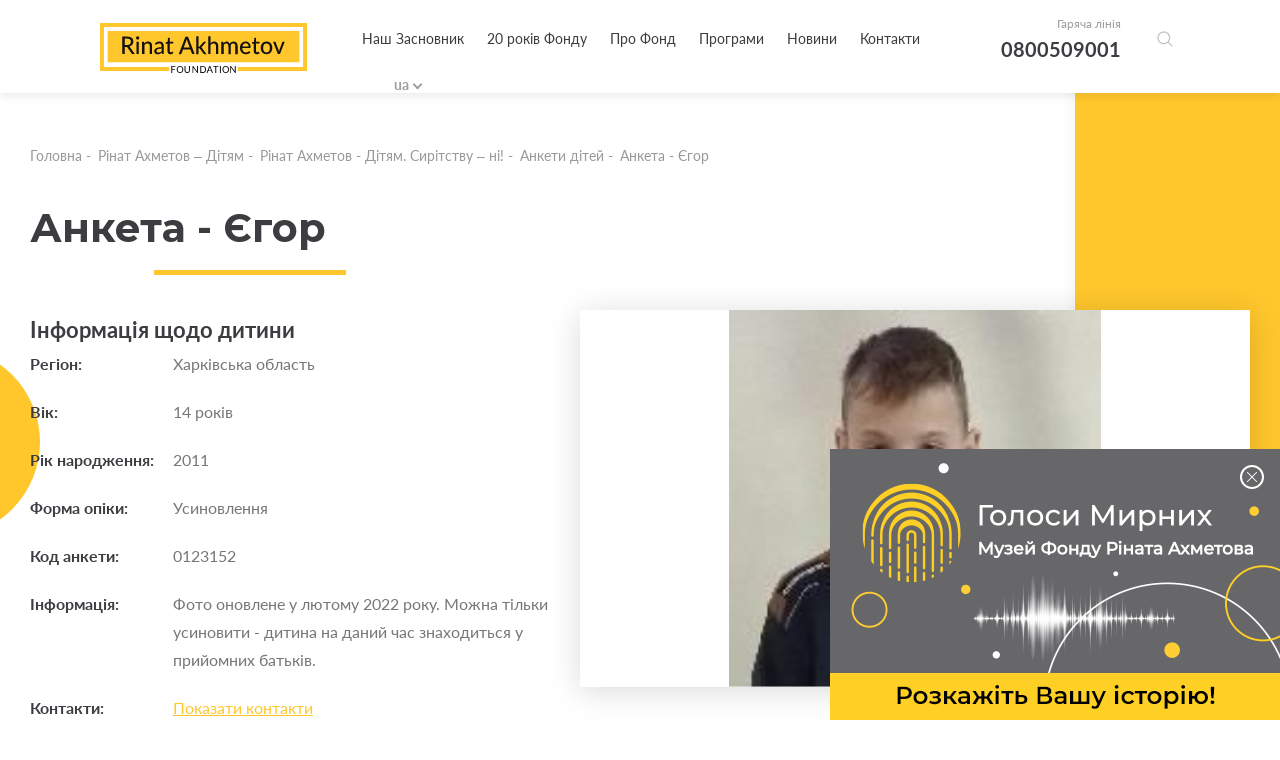

--- FILE ---
content_type: text/html; charset=utf-8
request_url: https://akhmetovfoundation.org/child/23734
body_size: 11414
content:
<!DOCTYPE html>
<html lang="uk">
    <head>
        <meta name="viewport" content="width=device-width, initial-scale=1, maximum-scale=1" />
        
        <title>Анкета 0123152 — Єгор | Сирітству — ні!</title>
        <meta name="description" content="Анкета 0123152 — Єгор | Сирітству — Ні! | Всейкраїнський портал національного усиновлення ❤ Допоможемо дітям знайти люблячу родину!">
        <meta property="og:title" content='Анкета 0123152 — Єгор | Сирітству — ні!'>
        <meta property="og:description" content='Анкета 0123152 — Єгор | Сирітству — Ні! | Всейкраїнський портал національного усиновлення ❤ Допоможемо дітям знайти люблячу родину!'>
          <meta property="og:image" content='https://akhmetovfoundation.org/rails/active_storage/disk/[base64]--ae201b80e04817229892d3ad5af6083fafd03701/%D0%84%D0%B3%D0%BE%D1%800123152.jpeg?content_type=image%2Fjpeg&amp;disposition=inline%3B+filename%3D%22Egor0123152.jpeg%22%3B+filename%2A%3DUTF-8%27%27%25D0%2584%25D0%25B3%25D0%25BE%25D1%25800123152.jpeg'>
        <script>var lang = 'uk';</script>
        <meta name="keywords" content="" />
        <meta property="og:type" content="website" />
          <meta property="og:url" content="https://akhmetovfoundation.org/child/23734">
          <link rel="canonical" href="https://akhmetovfoundation.org/child/23734" />
        <link rel="alternate" hreflang="uk-ua" href="https://akhmetovfoundation.org/child/23734" />
        <link rel="alternate" hreflang="ru-ua" href="https://akhmetovfoundation.org/ru/child/23734" />
        <link rel="alternate" hreflang="en-ua" href="https://akhmetovfoundation.org/en/child/23734" />
        <link rel="alternate" hreflang="x-default" href="https://akhmetovfoundation.org/child/23734" />
        <meta name="csrf-param" content="authenticity_token" />
<meta name="csrf-token" content="cM03gnh5g8WcRZHXS+38j15NNbYnLx4lPnZChUJMqWeFgYvHfSm2EoMMOIwc6Zw4r5VYLNBAhQR1MRiBcRp0pA==" />
        
        <link rel="preload" href="/assets/fonts/latomedium-983dc3e27dde5c136f95843bacca09fb53d4307e0c2399e756f4f82929740ae2.woff2" as="font" type="font/woff2" crossorigin="anonymous">
        <link rel="preload" href="/assets/fonts/latoregular-3f4ba1f4595ce8fa99f2653fafa551dc21beeb6bdd409e4fb160d3d81194419d.woff2" as="font" type="font/woff2" crossorigin="anonymous">
        <link rel="preload" href="/assets/fonts/latobold-afd212edfc2e29c9884c82cdb47380f26018b97609f8e315a76cec3015aed6e0.woff2" as="font" type="font/woff2" crossorigin="anonymous">
        <link rel="preload" href="/assets/fonts/icomoon-04fcd12173db47aff2d7e1d17b0cb3df19a6eda602cb0830eab5cda8212c928e.ttf" as="font" type="font/ttf" crossorigin="anonymous">
        <link rel="stylesheet" media="all" href="/css/jquery.fancybox.min.css" />
        <link rel="stylesheet" media="all" href="/assets/application-368fbe6ed07974561fa150c7320bc3c34a032a12d6e3aaacb7ad75f872af31eb.css" />
        <script>
  window.fbAsyncInit = function() {
    FB.init({
      appId      : 508830036349952,
      cookie     : true,
      xfbml      : true,
      version    : 'v10.0'
    });
  
  //    FB.AppEvents.logPageView();
  
  };
  
  // (function(d, s, id){
  //    var js, fjs = d.getElementsByTagName(s)[0];
  //    if (d.getElementById(id)) {return;}
  //    js = d.createElement(s); js.id = id;
  //    js.src = "https://connect.facebook.net/de_DE/sdk.js";
  //    fjs.parentNode.insertBefore(js, fjs);
  //  }(document, 'script', 'facebook-jssdk'));
</script>
<script async defer crossorigin="anonymous" src="https://connect.facebook.net/en_US/sdk.js"></script>

        <!-- Google Tag Manager -->
<script>(function(w,d,s,l,i){w[l]=w[l]||[];w[l].push({'gtm.start':
new Date().getTime(),event:'gtm.js'});var f=d.getElementsByTagName(s)[0],
j=d.createElement(s),dl=l!='dataLayer'?'&l='+l:'';j.async=true;j.src=
'https://www.googletagmanager.com/gtm.js?id='+i+dl;f.parentNode.insertBefore(j,f);
})(window,document,'script','dataLayer','GTM-NDMTNJR');</script>
<!-- End Google Tag Manager -->
        
</head>
<body>
  <!-- Google Tag Manager (noscript) -->
<noscript><iframe src="https://www.googletagmanager.com/ns.html?id=GTM-NDMTNJR"
height="0" width="0" style="display:none;visibility:hidden"></iframe></noscript>
<!-- End Google Tag Manager (noscript) -->
  <div id="fb-root"></div>
  <header>
  <!-- div class="wrapper flex clearfix" -->
  <div class="wrapper flex clearfix">
    <div class="logo"><a href="/"><img width="207" height="50" alt="Благодійна організація «Фонд Ріната Ахметова»" src="/assets/logo/logo_main_en-21668b70c2d94bcf39ec1e4ed67d5865c8aa789281734c2d0495d67cac7d6757.svg" /></a></div>
    <div class="drop_menu flex">
      <div class="menu">
        <nav>
          <ul>
                <li><a href="/page/nash-zasnovnyk-rinat-ahmetov">Наш Засновник</a></li>
                <li><a href="/20-rokiv">20 років Фонду</a></li>
                <li>
                  <a>Про Фонд</a>
                  <div class="drop_menu_menu">
                    <ul>
                        <li><a href="/page/misiya-ta-tsinnosti">Місія та цінності</a></li>
                        <li><a href="/tenders">Конкурси та тендери</a></li>
                        <li><a href="/page/robota-u-fondi">Робота у Фонді</a></li>
                        <li><a href="/report">Звіти та презентації</a></li>
                        <li><a href="/svidotstvo-pro-derzhavnu-reestratsiyu">Свідоцтво про державну реєстрацію</a></li>
                    </ul>
                  </div>
                </li>
                <li>
                  <a>Програми</a>
                  <div class="drop_menu_menu">
                    <ul>
                        <li><a href="/rinat-ahmetov-poryatunok-zhyttiv">Рінат Ахметов – Порятунок життів</a></li>
                        <li><a href="/rinat-ahmetov-dopomozhemo">Рінат Ахметов - Допоможемо</a></li>
                        <li><a href="/rinat-ahmetov-dityam">Рінат Ахметов - Дітям</a></li>
                        <li><a href="/finished_projects">Реалізовані проекти та програми</a></li>
                    </ul>
                  </div>
                </li>
                <li>
                  <a>Новини</a>
                  <div class="drop_menu_menu">
                    <ul>
                        <li><a href="/news">Новини Фонду</a></li>
                        <li><a href="/video_gallery">Відео галерея</a></li>
                    </ul>
                  </div>
                </li>
                <li><a href="/page/kontakty">Контакти</a></li>
          </ul>
        </nav>

        <div class="search-form-container">
          <div class="search-form-box"><!--  search-form-box_show-dropdown -->
            <form action="/search" method="get"
                id="all_search"
                class="search-inp-form">
              <div class="search-form-flexline">
                <div class="search-inp-label" style='display:none'>Всі категорії |</div>
                <input type="text" id="main_search" name="q"
                    autocomplete="off"
                    placeholder="Пошук"
                    data-placeholder="Пошук" />
      <input type="hidden" name="c" value="0" />
    </div>
  </form>
  <script type='text/javascript'>
    document.getElementById('main_search').addEventListener('keyup', function() {
    //  console.log(this.value);
      $.get("/pre_search",{q: this.value}, function(data){
       // console.log(data);
      })
    })
  </script>
  <div class="search-form-dropdown">
    <div class="search-form-dropdown-list">
        <div data-id="0" class=selected>Всі категорії</div>
        <div data-id="1" >Новости фонда</div>
        <div data-id="2" >Видео галерея</div>
        <div data-id="3" >Ринат Ахметов – Поможем</div>
        <div data-id="4" >Ринат Ахметов – Спасение жизней</div>
        <div data-id="5" >Ринат Ахметов – Детям</div>
    </div>
  </div>
</div>
</div>
</div>
<div class="header_contact">
  <span>Гаряча лінія</span>
  <a href="tel:+380800509001">0800509001</a>
</div>
<div class="search-form-button">
  <button class="search-form-btn"></button>
</div>
<div class="lang_block">
  <div class="lang_selector lang_selector_white">
    <div class="lang_selector_current">ua</div>
    <div class="lang_selector_dropdown">
          <div class="lang_selector_item"><a href="/en/child/23734" class="lang_selector_link">en</a></div>
    </div>
  </div>
</div>
</div>
<div class="hamburger">
  <a href="#">
    <span></span>
    <span></span>
    <span></span>
  </a>
</div>
</div>
<div class="mobile_menu">
  <div class="yellow_line"></div>
  <div class="circle_menu"></div>
  <div class="lang">
    <div class="lang_block">
      <div class="lang_selector lang_selector_white">
        <div class="lang_selector_current">ua</div>
        <div class="lang_selector_dropdown">
              <div class="lang_selector_item"><a href="/en/child/23734" class="lang_selector_link">en</a></div>
        </div>
      </div>
    </div>
  </div>
  <div class="menu">
    <nav>
      <ul>
            <li><a href="/page/nash-zasnovnyk-rinat-ahmetov">Наш Засновник</a></li>
            <li><a href="/20-rokiv">20 років Фонду</a></li>
            <li>
              <a>Про Фонд</a>
              <div class="drop_mobile_menu">
                <ul>
                    <li><a href="/page/misiya-ta-tsinnosti">Місія та цінності</a></li>
                    <li><a href="/tenders">Конкурси та тендери</a></li>
                    <li><a href="/page/robota-u-fondi">Робота у Фонді</a></li>
                    <li><a href="/report">Звіти та презентації</a></li>
                    <li><a href="/svidotstvo-pro-derzhavnu-reestratsiyu">Свідоцтво про державну реєстрацію</a></li>
                </ul>
              </div>
            </li>
            <li>
              <a>Програми</a>
              <div class="drop_mobile_menu">
                <ul>
                    <li><a href="/rinat-ahmetov-poryatunok-zhyttiv">Рінат Ахметов – Порятунок життів</a></li>
                    <li><a href="/rinat-ahmetov-dopomozhemo">Рінат Ахметов - Допоможемо</a></li>
                    <li><a href="/rinat-ahmetov-dityam">Рінат Ахметов - Дітям</a></li>
                    <li><a href="/finished_projects">Реалізовані проекти та програми</a></li>
                </ul>
              </div>
            </li>
            <li>
              <a>Новини</a>
              <div class="drop_mobile_menu">
                <ul>
                    <li><a href="/news">Новини Фонду</a></li>
                    <li><a href="/video_gallery">Відео галерея</a></li>
                </ul>
              </div>
            </li>
            <li><a href="/page/kontakty">Контакти</a></li>
      </ul>
    </nav>
  </div>
  <!--
        <div class="header_contact">
            <span>Гаряча лінія</span>
            <a href="tel:0800509001,0800603001">0800509001,0800603001</a>
        </div>
        -->
</div>
</header>

  <section class="main">
  <section class="intern">
    <div class="our_progg content first">
      <div class="wrapper">
        <div class="breadcrumbs ">
    <ul>
        <li><a href="/">Головна</a>&nbsp;-&nbsp;</li>
            <li><a href="/rinat-ahmetov-dityam">Рінат Ахметов – Дітям</a>&nbsp;-&nbsp;</li>
            <li><a href="/rinat-ahmetov-dityam/rinat-ahmetov-dityam-syritstvu-ni">Рінат Ахметов - Дітям. Сирітству – ні!</a>&nbsp;-&nbsp;</li>
            <li><a href="/children">Анкети дітей</a>&nbsp;-&nbsp;</li>
        <li>Анкета - Єгор</li>
    </ul>
</div>
        <div class="page_title">
          <h1 class="decor_line w210">Анкета - Єгор</h1>
        </div>
        <div class="inform_child flex_top">
          <div class="des_child">
            <h4>Інформація щодо дитини</h4>
            <div class="child_inf_item">
              <span><b>Регіон:</b></span>
              <span>Харківська область</span>
            </div>
              <div class="child_inf_item">
                <span><b>Вік:</b></span>
                <span>14 років</span>
              </div>
            <div class="child_inf_item">
              <span><b>Рік народження:</b></span>
              <span>2011</span>
            </div>
            <div class="child_inf_item">
              <span><b>Форма опіки:</b></span>
              <span>Усиновлення</span>
            </div>
            <div class="child_inf_item">
              <span><b>Код анкети:</b></span>
              <span>0123152</span>
            </div>
            <div class="child_inf_item">
              <span><b>Інформація:</b></span>
              <span>Фото оновлене у лютому 2022 року. Можна тільки усиновити - дитина на даний час знаходиться у прийомних батьків. </span>
            </div>
            <div class="child_inf_item">
              <span><b>Контакти:</b></span>
              <span><a id="show_contacts" class="">Показати контакти</a><span id="span_contacts" style="display: none"><p>Служба у справах дітей Харківської обласної державної адміністрації: (057)757-44-35; (057)757-44-36.</p></span></span>
            </div>
          </div>
          <div class="photo_child_block">
              <div class="slider_content slider_content_horizontal slider_child">

                                    <div>
                                        <div class="fx-resized-content">
                                                <img src="https://akhmetovfoundation.org/rails/active_storage/disk/[base64]/%D0%84%D0%B3%D0%BE%D1%800123152.jpeg?content_type=image%2Fjpeg&amp;disposition=inline%3B+filename%3D%22Egor0123152.jpeg%22%3B+filename%2A%3DUTF-8%27%27%25D0%2584%25D0%25B3%25D0%25BE%25D1%25800123152.jpeg" />
                </div>
              </div>
                                    <div>
                                        <div class="fx-resized-content">
                                                <img src="https://akhmetovfoundation.org/rails/active_storage/disk/[base64]/%D0%84%D0%B3%D0%BE%D1%800123152.jpeg?content_type=image%2Fjpeg&amp;disposition=inline%3B+filename%3D%22Egor0123152.jpeg%22%3B+filename%2A%3DUTF-8%27%27%25D0%2584%25D0%25B3%25D0%25BE%25D1%25800123152.jpeg" />
                </div>
              </div>
          </div>
      </div>
    </div>
  </div>
  <div class="yellow_block yellow_block_right"></div>
  <div class="circle left"><span></span></div>
</div>
<!-- new childern -->
<div class="our_progg first chidlern_list">
  <div class="yellow_block yellow_block_left"></div>
  <div class="circle right"><span></span></div>
  <div class="fx-container">
    <div class="one-liner">
      <div class="page_title">
        <h2 class="decor_line" id="children_header"><span>Шукаю батьків</span></h2>
      </div>
      <div class="fx-children-list" id="children_holder">
          <div class="child-item">
    <a href="/child/19368" class="child-box">

        <span class="child-photo">
            <span class="child-image">
                <img src="https://akhmetovfoundation.org/rails/active_storage/disk/[base64]--ce94d91ff3f59f23bd15514476124c8328917d35/26606_1.jpg?content_type=image%2Fjpeg&amp;disposition=inline%3B+filename%3D%2226606_1.jpg%22%3B+filename%2A%3DUTF-8%27%2726606_1.jpg" />
            </span>
        </span>

        <span class="child-name">Вікторія</span>
        <span class="child-years">12 років</span>
    </a>
</div>



          <div class="child-item">
    <a href="/child/23168" class="child-box">

        <span class="child-photo">
            <span class="child-image">
                <img src="https://akhmetovfoundation.org/rails/active_storage/disk/[base64]--4da96b5592b464eded9fff19f86f2bb6441aae56/%D0%A1%D0%B5%D1%80%D0%B3%D1%96%D0%B90320123.jpeg?content_type=image%2Fjpeg&amp;disposition=inline%3B+filename%3D%22Sergiy0320123.jpeg%22%3B+filename%2A%3DUTF-8%27%27%25D0%25A1%25D0%25B5%25D1%2580%25D0%25B3%25D1%2596%25D0%25B90320123.jpeg" />
            </span>
        </span>

        <span class="child-name">Сергій</span>
        <span class="child-years">9 років</span>
    </a>
</div>



          <div class="child-item">
    <a href="/child/16555" class="child-box">

        <span class="child-photo">
            <span class="child-image">
                <img src="https://akhmetovfoundation.org/rails/active_storage/disk/[base64]--76b19a7966b7a54d11e5209dc2033f9d9e21ea6e/22776_1.gif?content_type=image%2Fgif&amp;disposition=inline%3B+filename%3D%2222776_1.gif%22%3B+filename%2A%3DUTF-8%27%2722776_1.gif" />
            </span>
        </span>

        <span class="child-name">Катерина</span>
        <span class="child-years">17 років</span>
    </a>
</div>



          <div class="child-item">
    <a href="/child/20466" class="child-box">

        <span class="child-photo">
            <span class="child-image">
                <img src="https://akhmetovfoundation.org/rails/active_storage/disk/[base64]--bb9f2cc48f8cd5678dcaba4be786aa948bb9f0a8/%D0%90%D0%B4%D1%80%D1%96%D0%B9%20-%200293438.jpg?content_type=image%2Fjpeg&amp;disposition=inline%3B+filename%3D%22Adriy+-+0293438.jpg%22%3B+filename%2A%3DUTF-8%27%27%25D0%2590%25D0%25B4%25D1%2580%25D1%2596%25D0%25B9%2520-%25200293438.jpg" />
            </span>
        </span>

        <span class="child-name">Андрій</span>
        <span class="child-years">17 років</span>
    </a>
</div>



          <div class="child-item">
    <a href="/child/23119" class="child-box">

        <span class="child-photo">
            <span class="child-image">
                <img src="https://akhmetovfoundation.org/rails/active_storage/disk/[base64]/%D0%93%D0%B0%D0%BD%D0%BD%D0%B0%200312250.jpeg?content_type=image%2Fjpeg&amp;disposition=inline%3B+filename%3D%22Ganna+0312250.jpeg%22%3B+filename%2A%3DUTF-8%27%27%25D0%2593%25D0%25B0%25D0%25BD%25D0%25BD%25D0%25B0%25200312250.jpeg" />
            </span>
        </span>

        <span class="child-name">Ганна</span>
        <span class="child-years">13 років</span>
    </a>
</div>



          <div class="child-item">
    <a href="/child/21363" class="child-box">

        <span class="child-photo">
            <span class="child-image">
                <img src="https://akhmetovfoundation.org/rails/active_storage/disk/[base64]--7ae5a449991a6b8ab415571a919c305dcac619fd/%D0%A0%D1%83%D1%81%D0%BB%D0%B0%D0%BD.jpg?content_type=image%2Fjpeg&amp;disposition=inline%3B+filename%3D%22Ruslan.jpg%22%3B+filename%2A%3DUTF-8%27%27%25D0%25A0%25D1%2583%25D1%2581%25D0%25BB%25D0%25B0%25D0%25BD.jpg" />
            </span>
        </span>

        <span class="child-name">Руслан</span>
        <span class="child-years">15 років</span>
    </a>
</div>



          <div class="child-item">
    <a href="/child/22451" class="child-box">

        <span class="child-photo">
            <span class="child-image">
                <img src="https://akhmetovfoundation.org/rails/active_storage/disk/[base64]--7e21b1eaf1c120c45218748a7e3ce0581517880d/%D0%9E%D0%BB%D0%B5%D0%B30303809.jpeg?content_type=image%2Fjpeg&amp;disposition=inline%3B+filename%3D%22Oleg0303809.jpeg%22%3B+filename%2A%3DUTF-8%27%27%25D0%259E%25D0%25BB%25D0%25B5%25D0%25B30303809.jpeg" />
            </span>
        </span>

        <span class="child-name">Олег</span>
        <span class="child-years">10 років</span>
    </a>
</div>



          <div class="child-item">
    <a href="/child/23348" class="child-box">

        <span class="child-photo">
            <span class="child-image">
                <img src="https://akhmetovfoundation.org/rails/active_storage/disk/[base64]/%D0%92%D0%B8%D1%82%D0%B0%D0%BB%D0%B8%D0%B9%2008068.jpeg?content_type=image%2Fjpeg&amp;disposition=inline%3B+filename%3D%22Vytalyy+08068.jpeg%22%3B+filename%2A%3DUTF-8%27%27%25D0%2592%25D0%25B8%25D1%2582%25D0%25B0%25D0%25BB%25D0%25B8%25D0%25B9%252008068.jpeg" />
            </span>
        </span>

        <span class="child-name">Віталій</span>
        <span class="child-years">16 років</span>
    </a>
</div>



          <div class="child-item">
    <a href="/child/21697" class="child-box">

        <span class="child-photo">
            <span class="child-image">
                <img src="https://akhmetovfoundation.org/rails/active_storage/disk/[base64]--d5e125a399bda679750db8b7745e1f441c4d55d7/web.jpg?content_type=image%2Fjpeg&amp;disposition=inline%3B+filename%3D%22web.jpg%22%3B+filename%2A%3DUTF-8%27%27web.jpg" />
            </span>
            <span class="child-video-label">
                <img src="/assets/video_label-4b6d4bb9da4aafc17b6bb5208b60d12f9dbea5ac99f670c5dd3c2cd8ceda0b0e.png" />
            </span>
        </span>

        <span class="child-name">Володимир</span>
        <span class="child-years">14 років</span>
    </a>
</div>



          <div class="child-item">
    <a href="/child/17323" class="child-box">

        <span class="child-photo">
            <span class="child-image">
                <img src="https://akhmetovfoundation.org/rails/active_storage/disk/[base64]--cfde9a31908d412b8d6d75c23a186c2298267ea3/%D0%9E%D0%BA%D1%81%D0%B0%D0%BD%D0%B0%20-%200247331.jpg?content_type=image%2Fjpeg&amp;disposition=inline%3B+filename%3D%22Oksana+-+0247331.jpg%22%3B+filename%2A%3DUTF-8%27%27%25D0%259E%25D0%25BA%25D1%2581%25D0%25B0%25D0%25BD%25D0%25B0%2520-%25200247331.jpg" />
            </span>
        </span>

        <span class="child-name">Оксана</span>
        <span class="child-years">16 років</span>
    </a>
</div>



          <div class="child-item">
    <a href="/child/23423" class="child-box">

        <span class="child-photo">
            <span class="child-image">
                <img src="https://akhmetovfoundation.org/rails/active_storage/disk/[base64]--b2c43b36b71e083e231d1bcd8663f1761a2bb420/%D0%9E%D0%BB%D0%B5%D0%BA%D1%81%D0%B0%D0%BD%D0%B4%D1%800405403%20(5).JPG?content_type=image%2Fjpeg&amp;disposition=inline%3B+filename%3D%22Oleksandr0405403+%25285%2529.JPG%22%3B+filename%2A%3DUTF-8%27%27%25D0%259E%25D0%25BB%25D0%25B5%25D0%25BA%25D1%2581%25D0%25B0%25D0%25BD%25D0%25B4%25D1%25800405403%2520%25285%2529.JPG" />
            </span>
        </span>

        <span class="child-name">Олександр</span>
        <span class="child-years">8 років</span>
    </a>
</div>



          <div class="child-item">
    <a href="/child/23901" class="child-box">

        <span class="child-photo">
            <span class="child-image">
                <img src="https://akhmetovfoundation.org/rails/active_storage/disk/[base64]--9cbc6bab103f2f4e10a94f149cf319efcc3f1992/%D1%96%D0%B2%D0%B0%D0%BD%D0%BD%D0%B0.jpeg?content_type=image%2Fjpeg&amp;disposition=inline%3B+filename%3D%22ivanna.jpeg%22%3B+filename%2A%3DUTF-8%27%27%25D1%2596%25D0%25B2%25D0%25B0%25D0%25BD%25D0%25BD%25D0%25B0.jpeg" />
            </span>
        </span>

        <span class="child-name">Іванна</span>
        <span class="child-years">5 років</span>
    </a>
</div>



          <div class="child-item">
    <a href="/child/23730" class="child-box">

        <span class="child-photo">
            <span class="child-image">
                <img src="https://akhmetovfoundation.org/rails/active_storage/disk/[base64]/%D0%90%D0%BD%D0%B0%D1%81%D1%82%D0%B0%D1%81%D1%96%D1%8F0117236.jpeg?content_type=image%2Fjpeg&amp;disposition=inline%3B+filename%3D%22Anastasiya0117236.jpeg%22%3B+filename%2A%3DUTF-8%27%27%25D0%2590%25D0%25BD%25D0%25B0%25D1%2581%25D1%2582%25D0%25B0%25D1%2581%25D1%2596%25D1%258F0117236.jpeg" />
            </span>
        </span>

        <span class="child-name">Анастасія</span>
        <span class="child-years">17 років</span>
    </a>
</div>



          <div class="child-item">
    <a href="/child/23717" class="child-box">

        <span class="child-photo">
            <span class="child-image">
                <img src="https://akhmetovfoundation.org/rails/active_storage/disk/[base64]--9f3fcc94942e6b83e2860dd6d225f24a43765288/%D0%90%D1%80%D1%82%D0%B5%D0%BC0316955.jpeg?content_type=image%2Fjpeg&amp;disposition=inline%3B+filename%3D%22Artem0316955.jpeg%22%3B+filename%2A%3DUTF-8%27%27%25D0%2590%25D1%2580%25D1%2582%25D0%25B5%25D0%25BC0316955.jpeg" />
            </span>
        </span>

        <span class="child-name">Артем</span>
        <span class="child-years">12 років</span>
    </a>
</div>



          <div class="child-item">
    <a href="/child/23877" class="child-box">

        <span class="child-photo">
            <span class="child-image">
                <img src="https://akhmetovfoundation.org/rails/active_storage/disk/[base64]--db0293fe6c6ba133f3cf32e9480cccf5d19954bd/%D0%B5%D0%B4%D1%83%D0%B0%D1%80%D0%B4.jpeg?content_type=image%2Fjpeg&amp;disposition=inline%3B+filename%3D%22eduard.jpeg%22%3B+filename%2A%3DUTF-8%27%27%25D0%25B5%25D0%25B4%25D1%2583%25D0%25B0%25D1%2580%25D0%25B4.jpeg" />
            </span>
            <span class="child-video-label">
                <img src="/assets/video_label-4b6d4bb9da4aafc17b6bb5208b60d12f9dbea5ac99f670c5dd3c2cd8ceda0b0e.png" />
            </span>
        </span>

        <span class="child-name">Едуард</span>
        <span class="child-years">7 років</span>
    </a>
</div>



          <div class="child-item">
    <a href="/child/23251" class="child-box">

        <span class="child-photo">
            <span class="child-image">
                <img src="https://akhmetovfoundation.org/rails/active_storage/disk/[base64]--e27e716eeb072a9c835cb18ae3b331406530cfaf/%D0%9E%D0%BB%D0%B5%D0%BA%D1%81%D0%B0%D0%BD%D0%B4%D1%80%D0%B0%20-%200409538.jpg?content_type=image%2Fjpeg&amp;disposition=inline%3B+filename%3D%22Oleksandra+-+0409538.jpg%22%3B+filename%2A%3DUTF-8%27%27%25D0%259E%25D0%25BB%25D0%25B5%25D0%25BA%25D1%2581%25D0%25B0%25D0%25BD%25D0%25B4%25D1%2580%25D0%25B0%2520-%25200409538.jpg" />
            </span>
        </span>

        <span class="child-name">Олександра</span>
        <span class="child-years">12 років</span>
    </a>
</div>



      </div>
      <div class="show_more">
        <a href="/children" data-remote='true' class="btn">Показати більше</a>
      </div>
    </div>
  </div>
</div>
<!-- new childern -->
</section>
</section>
<script type="text/javascript">
  let button = document.getElementById('show_contacts');
  button.addEventListener('click',function(){
      button.style.display = "none";
      document.getElementById('span_contacts').style.display = 'inline-block';
  })
</script>

  <footer>
  <div class="wrapper">
    <div class="footer_desk">
      <div class="footer_top clearfix">
        <div class="footer_col">
          <div class="footer_logo">
            <a href="/"><img width="207" height="50" alt="Благодійна організація «Фонд Ріната Ахметова»" src="/assets/logo/logo_yellow_en-76abd2f4898baf660044f73e4f57511a97b8f71f5d6cf8eca0ae342e89645131.svg" /></a>
          </div>
          <div class="social_footer">
            <ul class="flex_top">
              <li><a href="https://www.facebook.com/AkhmetovFDU" target="_blank" rel="nofollow"><span class="icon-facebook2"></span></a></li>
              <li><a href="https://www.instagram.com/akhmetovfoundation/" target="_blank" rel="nofollow"><span class="icon-instagram"></span></a></li>
              <li><a href="" target="_blank" rel="nofollow"><span class="icon-twitter"></span></a></li>
              <li><a href="https://youtube.com/@Akhmetovfoundation" target="_blank" rel="nofollow"><span class="icon-youtube"></span></a></li>
              <li><a href="https://www.linkedin.com/company/akhmetovfoundation" target="_blank" rel="nofollow"><span class="icon-linkedin"></span></a></li>
              <li><a href="https://t.me/+0D8o_W67kps4NDdi" target="_blank" rel="nofollow"><span class="icon-telegram"></span></a></li>
              <li><a href="https://www.tiktok.com/@rinatakhmetovfoundation" target="_blank" rel="nofollow"><span class="icon-tiktok"></span></a></li>
            </ul>
          </div>
        </div>
        <div class="footer_menu">
          <div class="contact_fcol">
            <div class="title_col">Контакти</div>
            <div class="cont_block mail_block">
              E-mail
              <a href="/cdn-cgi/l/email-protection#e59597809696a5838190cb8a9782cb9084"><span class="__cf_email__" data-cfemail="423230273131022426376c2d30256c3723">[email&#160;protected]</span></a>
            </div>
            <div class="cont_block hot_line">
              Гаряча лінія
              <a href="tel:+380800509001">0 800 509 001</a>
              <a href="tel:+380800603001"> 0 800 603 001</a>
              

            </div>
            <div class="cont_block time_w">
              Графік роботи гарячої лінії
              <span>
                з 09:00 до 18:00
Понеділок - П&#39;ятниця
              </span>
            </div>
          </div>
            <div class="menu_col first_menu">
              <div class="title_col">ІНФОРМАЦІЯ ПРО ФОНД</div>
              <ul>
                  <li><a href="/page/nash-zasnovnyk-rinat-ahmetov">Засновник</a></li>
                  <li><a href="/tenders">Конкурси та тендери</a></li>
                  <li><a href="/page/robota-u-fondi">Робота у Фонді</a></li>
                  <li><a href="/page/kontakty">Контакти</a></li>
                  <li><a href="/rinat-ahmetov-poryatunok-zhyttiv/advice">Питання - відповіді</a></li>
              </ul>
            </div>
            <div class="menu_col ">
              <div class="title_col">ПРОГРАМИ</div>
              <ul>
                  <li><a href="/rinat-ahmetov-poryatunok-zhyttiv">Рінат Ахметов – Порятунок життів</a></li>
                  <li><a href="/rinat-ahmetov-dopomozhemo">Рінат Ахметов - Допоможемо</a></li>
                  <li><a href="/rinat-ahmetov-dityam">Рінат Ахметов - Дітям</a></li>
                  <li><a href="/finished_projects">Реалізовані проекти та програми</a></li>
              </ul>
            </div>
        </div>
      </div>
      <div class="footer_bottom clearfix">
        <div class="copy_w">Усі права захищено</div>
          <div class="dev"><a href="/page/polityka-konfidentsiynosti">Політика конфіденційності</a></div>
      </div>
    </div>
    <div class="footer_mob">
      <div class="social_block">
        Слідкуйте за нами у соціальних мережах
        <div class="social_footer">
          <ul class="flex_top">
            <li><a href="https://www.facebook.com/AkhmetovFDU" target="_blank" rel="nofollow"><span class="icon-facebook2"></span></a></li>
            <li><a href="https://www.instagram.com/akhmetovfoundation/" target="_blank" rel="nofollow"><span class="icon-instagram"></span></a></li>
            <li><a href="" target="_blank" rel="nofollow"><span class="icon-twitter"></span></a></li>
            <li><a href="https://youtube.com/@Akhmetovfoundation" target="_blank" rel="nofollow"><span class="icon-youtube"></span></a></li>
            <li><a href="https://www.linkedin.com/company/akhmetovfoundation" target="_blank" rel="nofollow"><span class="icon-linkedin"></span></a></li>
            <li><a href="https://t.me/+0D8o_W67kps4NDdi" target="_blank" rel="nofollow"><span class="icon-telegram"></span></a></li>
            <li><a href="https://www.tiktok.com/@rinatakhmetovfoundation" target="_blank" rel="nofollow"><span class="icon-tiktok"></span></a></li>
          </ul>
        </div>
      </div>
      <div class="col_mob_foot clearfix">
        <div class="menu_mobile">
            <div class="menu_col first_menu">
              <div class="title_col">ІНФОРМАЦІЯ ПРО ФОНД</div>
              <ul>
                  <li><a href="/page/nash-zasnovnyk-rinat-ahmetov">Засновник</a></li>
                  <li><a href="/tenders">Конкурси та тендери</a></li>
                  <li><a href="/page/robota-u-fondi">Робота у Фонді</a></li>
                  <li><a href="/page/kontakty">Контакти</a></li>
                  <li><a href="/rinat-ahmetov-poryatunok-zhyttiv/advice">Питання - відповіді</a></li>
              </ul>
            </div>
            <div class="menu_col ">
              <div class="title_col">ПРОГРАМИ</div>
              <ul>
                  <li><a href="/rinat-ahmetov-poryatunok-zhyttiv">Рінат Ахметов – Порятунок життів</a></li>
                  <li><a href="/rinat-ahmetov-dopomozhemo">Рінат Ахметов - Допоможемо</a></li>
                  <li><a href="/rinat-ahmetov-dityam">Рінат Ахметов - Дітям</a></li>
                  <li><a href="/finished_projects">Реалізовані проекти та програми</a></li>
              </ul>
            </div>
        </div>
        <div class="contact_fcol">
          <div class="title_col">Контакти</div>
          <div class="cont_block mail_block">
            E-mail
            <a href="/cdn-cgi/l/email-protection#b8c8caddcbcbf8dedccd96d7cadf96cdd9"><span class="__cf_email__" data-cfemail="156567706666557371603b7a67723b6074">[email&#160;protected]</span></a>
          </div>
          <div class="cont_block hot_line">
            Гаряча лінія
            <a href="tel:+380800509001">0 800 509 001</a>
            <a href="tel:+380800603001"> 0 800 603 001</a>
            
          </div>
          <div class="cont_block time_w">
            Графік роботи гарячої лінії
            <span>
              з 09:00 до 18:00
Понеділок - П&#39;ятниця
            </span>
          </div>
        </div>
      </div>
      <div class="footer_logo">
        <a href="/"><img src="/assets/logo/logo_yellow_en-76abd2f4898baf660044f73e4f57511a97b8f71f5d6cf8eca0ae342e89645131.svg" /></a>
        <div class="footer_logo-item">
          <a href="https://www.efc.be/member-post/rinat-akhmetov-foundation-2/" target="_blank"><img src="/assets/EFC_logo-crop-35a8d7e2415634310cd0c2e6e60d272d291fd22a99bfc788bece96debd5865ad.png" alt="European foundation centre"></a>
        </div>

      </div>
      <div class="footer_bottom clearfix">
        <div class="copy_w">Усі права захищено</div>
          <div class="dev"><a href="/page/polityka-konfidentsiynosti">Політика конфіденційності</a></div>
      </div>
    </div>
  </div>
  <div class="circle circle_footer"><span></span></div>
</footer>

  <div class="popup" id="popup_map" style="display: none;">
    <div class="map_img">
      <div id="map"></div>
    </div>
  </div>
  <script data-cfasync="false" src="/cdn-cgi/scripts/5c5dd728/cloudflare-static/email-decode.min.js"></script><script src="/assets/application-ec02522d85677d5a86f07f58c15ebf127a4d5eb673a013ce8a50f34fea9f8297.js"></script>
  <script type="application/ld+json">
    [{
    "@context": "http://schema.org",
    "@type": "BreadcrumbList",
    "itemListElement": [{
      "@type": "ListItem",
      "position": 1,
      "item": {
        "@id": "https://akhmetovfoundation.org/",
        "name": "Головна"
      }
    }
            ,{
              "@type": "ListItem",
              "position": 2,
              "item": {
                "@id": "https://akhmetovfoundation.org/rinat-ahmetov-dityam",
                "name": "Рінат Ахметов – Дітям"
              }
            }            ,{
              "@type": "ListItem",
              "position": 3,
              "item": {
                "@id": "https://akhmetovfoundation.org/rinat-ahmetov-dityam/rinat-ahmetov-dityam-syritstvu-ni",
                "name": "Рінат Ахметов - Дітям. Сирітству – ні!"
              }
            }            ,{
              "@type": "ListItem",
              "position": 4,
              "item": {
                "@id": "https://akhmetovfoundation.org/children",
                "name": "Анкети дітей"
              }
            }            ,{
              "@type": "ListItem",
              "position": 5,
              "item": {
                "@id": "https://akhmetovfoundation.org",
                "name": "Анкета - Єгор"
              }
            }]
        }]
  </script>





<div class="health-block">
    <div class="thx-info">
        <a href="https://civilvoicesmuseum.org/my-story?utm_source=fdu&amp;utm_medium=banner&amp;utm_campaign=story" class="thx-link" target="_blank">
            <picture class="thx-picture">
                <source srcset="/assets/info/museum/museum_400х138-e0831fa4d798404276fbf3b57d3930b1d905f7fe10cbb55ef7bb2c9ac5506b06.jpg" media="(max-width: 639px)" type="image/jpeg" />
                <source srcset="/assets/info/museum/museum_450х271-dc9d12c0b738c7c93d9df042ea7af84ef0ab4d69023e505feaf5c67b1a2fd742.jpg" type="image/jpeg" />
                <img src="/assets/info/museum/museum_450х271-dc9d12c0b738c7c93d9df042ea7af84ef0ab4d69023e505feaf5c67b1a2fd742.jpg" alt="" class="thx-picture" />
            </picture>
        </a>
    </div>
    <button class="health-close thx-close">X</button>
</div>
<script>
    (function(){
        'use strict';
        var timeout;
        window.addEventListener('load', function(){
            var health = document.querySelector('.health-block');
            var btn_close = health.querySelector('.health-close');
            var btn_link = health.querySelector('.thx-link');

            timeout = setTimeout(function(){
                health.classList.add('health-block_visible');
            }, 500);

            btn_close.addEventListener('click', function(){
                if (timeout) {
                    clearTimeout(timeout);
                }
                health.classList.remove('health-block_visible');
            });

            btn_link.addEventListener('click', function() {
                health.style.display = 'none';
            });
        });
    }());
</script>




<script defer src="https://static.cloudflareinsights.com/beacon.min.js/vcd15cbe7772f49c399c6a5babf22c1241717689176015" integrity="sha512-ZpsOmlRQV6y907TI0dKBHq9Md29nnaEIPlkf84rnaERnq6zvWvPUqr2ft8M1aS28oN72PdrCzSjY4U6VaAw1EQ==" data-cf-beacon='{"version":"2024.11.0","token":"9a0d08d61da7428b9792bb06a34f0809","r":1,"server_timing":{"name":{"cfCacheStatus":true,"cfEdge":true,"cfExtPri":true,"cfL4":true,"cfOrigin":true,"cfSpeedBrain":true},"location_startswith":null}}' crossorigin="anonymous"></script>
</body>
</html>


--- FILE ---
content_type: text/css
request_url: https://akhmetovfoundation.org/assets/application-368fbe6ed07974561fa150c7320bc3c34a032a12d6e3aaacb7ad75f872af31eb.css
body_size: 31716
content:
@import url("https://fonts.googleapis.com/css?family=Montserrat:400,400i,700,700i&display=swap&subset=cyrillic");.daterangepicker{position:absolute;color:inherit;background-color:#fff;border-radius:4px;border:1px solid #ddd;width:278px;max-width:none;padding:0;margin-top:7px;top:100px;left:20px;z-index:3001;display:none;font-family:arial;font-size:15px;line-height:1em}.daterangepicker:before,.daterangepicker:after{position:absolute;display:inline-block;border-bottom-color:rgba(0,0,0,0.2);content:''}.daterangepicker:before{top:-7px;border-right:7px solid transparent;border-left:7px solid transparent;border-bottom:7px solid #ccc}.daterangepicker:after{top:-6px;border-right:6px solid transparent;border-bottom:6px solid #fff;border-left:6px solid transparent}.daterangepicker.opensleft:before{right:9px}.daterangepicker.opensleft:after{right:10px}.daterangepicker.openscenter:before{left:0;right:0;width:0;margin-left:auto;margin-right:auto}.daterangepicker.openscenter:after{left:0;right:0;width:0;margin-left:auto;margin-right:auto}.daterangepicker.opensright:before{left:9px}.daterangepicker.opensright:after{left:10px}.daterangepicker.drop-up{margin-top:-7px}.daterangepicker.drop-up:before{top:initial;bottom:-7px;border-bottom:initial;border-top:7px solid #ccc}.daterangepicker.drop-up:after{top:initial;bottom:-6px;border-bottom:initial;border-top:6px solid #fff}.daterangepicker.single .daterangepicker .ranges,.daterangepicker.single .drp-calendar{float:none}.daterangepicker.single .drp-selected{display:none}.daterangepicker.show-calendar .drp-calendar{display:block}.daterangepicker.show-calendar .drp-buttons{display:block}.daterangepicker.auto-apply .drp-buttons{display:none}.daterangepicker .drp-calendar{display:none;max-width:270px}.daterangepicker .drp-calendar.left{padding:8px 0 8px 8px}.daterangepicker .drp-calendar.right{padding:8px}.daterangepicker .drp-calendar.single .calendar-table{border:none}.daterangepicker .calendar-table .next span,.daterangepicker .calendar-table .prev span{color:#fff;border:solid black;border-width:0 2px 2px 0;border-radius:0;display:inline-block;padding:3px}.daterangepicker .calendar-table .next span{transform:rotate(-45deg);-webkit-transform:rotate(-45deg)}.daterangepicker .calendar-table .prev span{transform:rotate(135deg);-webkit-transform:rotate(135deg)}.daterangepicker .calendar-table th,.daterangepicker .calendar-table td{white-space:nowrap;text-align:center;vertical-align:middle;min-width:32px;width:32px;height:24px;line-height:24px;font-size:12px;border-radius:4px;border:1px solid transparent;white-space:nowrap;cursor:pointer}.daterangepicker .calendar-table{border:1px solid #fff;border-radius:4px;background-color:#fff}.daterangepicker .calendar-table table{width:100%;margin:0;border-spacing:0;border-collapse:collapse}.daterangepicker td.available:hover,.daterangepicker th.available:hover{background-color:#eee;border-color:transparent;color:inherit}.daterangepicker td.week,.daterangepicker th.week{font-size:80%;color:#ccc}.daterangepicker td.off,.daterangepicker td.off.in-range,.daterangepicker td.off.start-date,.daterangepicker td.off.end-date{background-color:#fff;border-color:transparent;color:#999}.daterangepicker td.in-range{background-color:#ebf4f8;border-color:transparent;color:#000;border-radius:0}.daterangepicker td.start-date{border-radius:4px 0 0 4px}.daterangepicker td.end-date{border-radius:0 4px 4px 0}.daterangepicker td.start-date.end-date{border-radius:4px}.daterangepicker td.active,.daterangepicker td.active:hover{background-color:#357ebd;border-color:transparent;color:#fff}.daterangepicker th.month{width:auto}.daterangepicker td.disabled,.daterangepicker option.disabled{color:#999;cursor:not-allowed;text-decoration:line-through}.daterangepicker select.monthselect,.daterangepicker select.yearselect{font-size:12px;padding:1px;height:auto;margin:0;cursor:default}.daterangepicker select.monthselect{margin-right:2%;width:56%}.daterangepicker select.yearselect{width:40%}.daterangepicker select.hourselect,.daterangepicker select.minuteselect,.daterangepicker select.secondselect,.daterangepicker select.ampmselect{width:50px;margin:0 auto;background:#eee;border:1px solid #eee;padding:2px;outline:0;font-size:12px}.daterangepicker .calendar-time{text-align:center;margin:4px auto 0 auto;line-height:30px;position:relative}.daterangepicker .calendar-time select.disabled{color:#ccc;cursor:not-allowed}.daterangepicker .drp-buttons{clear:both;text-align:right;padding:8px;border-top:1px solid #ddd;display:none;line-height:12px;vertical-align:middle}.daterangepicker .drp-selected{display:inline-block;font-size:12px;padding-right:8px}.daterangepicker .drp-buttons .btn{margin-left:8px;font-size:12px;font-weight:bold;padding:4px 8px}.daterangepicker.show-ranges.single.rtl .drp-calendar.left{border-right:1px solid #ddd}.daterangepicker.show-ranges.single.ltr .drp-calendar.left{border-left:1px solid #ddd}.daterangepicker.show-ranges.rtl .drp-calendar.right{border-right:1px solid #ddd}.daterangepicker.show-ranges.ltr .drp-calendar.left{border-left:1px solid #ddd}.daterangepicker .ranges{float:none;text-align:left;margin:0}.daterangepicker.show-calendar .ranges{margin-top:8px}.daterangepicker .ranges ul{list-style:none;margin:0 auto;padding:0;width:100%}.daterangepicker .ranges li{font-size:12px;padding:8px 12px;cursor:pointer}.daterangepicker .ranges li:hover{background-color:#eee}.daterangepicker .ranges li.active{background-color:#08c;color:#fff}@media (min-width: 564px){.daterangepicker{width:auto}.daterangepicker .ranges ul{width:140px}.daterangepicker.single .ranges ul{width:100%}.daterangepicker.single .drp-calendar.left{clear:none}.daterangepicker.single .ranges,.daterangepicker.single .drp-calendar{float:left}.daterangepicker{direction:ltr;text-align:left}.daterangepicker .drp-calendar.left{clear:left;margin-right:0}.daterangepicker .drp-calendar.left .calendar-table{border-right:none;border-top-right-radius:0;border-bottom-right-radius:0}.daterangepicker .drp-calendar.right{margin-left:0}.daterangepicker .drp-calendar.right .calendar-table{border-left:none;border-top-left-radius:0;border-bottom-left-radius:0}.daterangepicker .drp-calendar.left .calendar-table{padding-right:8px}.daterangepicker .ranges,.daterangepicker .drp-calendar{float:left}}@media (min-width: 730px){.daterangepicker .ranges{width:auto}.daterangepicker .ranges{float:left}.daterangepicker.rtl .ranges{float:right}.daterangepicker .drp-calendar.left{clear:none !important}}.choices{position:relative;margin-bottom:24px;font-size:16px}.choices:focus{outline:0}.choices:last-child{margin-bottom:0}.choices.is-disabled .choices__inner,.choices.is-disabled .choices__input{background-color:#eaeaea;cursor:not-allowed;-webkit-user-select:none;-ms-user-select:none;user-select:none}.choices.is-disabled .choices__item{cursor:not-allowed}.choices [hidden]{display:none !important}.choices[data-type*=select-one]{cursor:pointer}.choices[data-type*=select-one] .choices__inner{padding-bottom:7.5px}.choices[data-type*=select-one] .choices__input{display:block;width:100%;padding:10px;border-bottom:1px solid #ddd;background-color:#fff;margin:0}.choices[data-type*=select-one] .choices__button{background-image:url([data-uri]);padding:0;background-size:8px;position:absolute;top:50%;right:0;margin-top:-10px;margin-right:25px;height:20px;width:20px;border-radius:10em;opacity:.5}.choices[data-type*=select-one] .choices__button:focus,.choices[data-type*=select-one] .choices__button:hover{opacity:1}.choices[data-type*=select-one] .choices__button:focus{box-shadow:0 0 0 2px #00bcd4}.choices[data-type*=select-one] .choices__item[data-value=''] .choices__button{display:none}.choices[data-type*=select-one]:after{content:'';height:0;width:0;border-style:solid;border-color:#333 transparent transparent;border-width:5px;position:absolute;right:11.5px;top:50%;margin-top:-2.5px;pointer-events:none}.choices[data-type*=select-one].is-open:after{border-color:transparent transparent #333;margin-top:-7.5px}.choices[data-type*=select-one][dir=rtl]:after{left:11.5px;right:auto}.choices[data-type*=select-one][dir=rtl] .choices__button{right:auto;left:0;margin-left:25px;margin-right:0}.choices[data-type*=select-multiple] .choices__inner,.choices[data-type*=text] .choices__inner{cursor:text}.choices[data-type*=select-multiple] .choices__button,.choices[data-type*=text] .choices__button{position:relative;display:inline-block;margin:0 -4px 0 8px;padding-left:16px;border-left:1px solid #008fa1;background-image:url([data-uri]);background-size:8px;width:8px;line-height:1;opacity:.75;border-radius:0}.choices[data-type*=select-multiple] .choices__button:focus,.choices[data-type*=select-multiple] .choices__button:hover,.choices[data-type*=text] .choices__button:focus,.choices[data-type*=text] .choices__button:hover{opacity:1}.choices__inner{display:inline-block;vertical-align:top;width:100%;background-color:#f9f9f9;padding:7.5px 7.5px 3.75px;border:1px solid #ddd;border-radius:2.5px;font-size:14px;min-height:44px;overflow:hidden}.is-focused .choices__inner,.is-open .choices__inner{border-color:#b7b7b7}.is-open .choices__inner{border-radius:2.5px 2.5px 0 0}.is-flipped.is-open .choices__inner{border-radius:0 0 2.5px 2.5px}.choices__list{margin:0;padding-left:0;list-style:none}.choices__list--single{display:inline-block;padding:4px 16px 4px 4px;width:100%}[dir=rtl] .choices__list--single{padding-right:4px;padding-left:16px}.choices__list--single .choices__item{width:100%}.choices__list--multiple{display:inline}.choices__list--multiple .choices__item{display:inline-block;vertical-align:middle;border-radius:20px;padding:4px 10px;font-size:12px;font-weight:500;margin-right:3.75px;margin-bottom:3.75px;background-color:#00bcd4;border:1px solid #00a5bb;color:#fff;word-break:break-all;box-sizing:border-box}.choices__list--multiple .choices__item[data-deletable]{padding-right:5px}[dir=rtl] .choices__list--multiple .choices__item{margin-right:0;margin-left:3.75px}.choices__list--multiple .choices__item.is-highlighted{background-color:#00a5bb;border:1px solid #008fa1}.is-disabled .choices__list--multiple .choices__item{background-color:#aaa;border:1px solid #919191}.choices__list--dropdown{visibility:hidden;z-index:1;position:absolute;width:100%;background-color:#fff;border:1px solid #ddd;top:100%;margin-top:-1px;border-bottom-left-radius:2.5px;border-bottom-right-radius:2.5px;overflow:hidden;word-break:break-all;will-change:visibility}.choices__list--dropdown.is-active{visibility:visible}.is-open .choices__list--dropdown{border-color:#b7b7b7}.is-flipped .choices__list--dropdown{top:auto;bottom:100%;margin-top:0;margin-bottom:-1px;border-radius:.25rem .25rem 0 0}.choices__list--dropdown .choices__list{position:relative;max-height:300px;overflow:auto;-webkit-overflow-scrolling:touch;will-change:scroll-position}.choices__list--dropdown .choices__item{position:relative;padding:10px;font-size:14px}[dir=rtl] .choices__list--dropdown .choices__item{text-align:right}@media (min-width: 640px){.choices__list--dropdown .choices__item--selectable{padding-right:100px}.choices__list--dropdown .choices__item--selectable:after{content:attr(data-select-text);font-size:12px;opacity:0;position:absolute;right:10px;top:50%;transform:translateY(-50%)}[dir=rtl] .choices__list--dropdown .choices__item--selectable{text-align:right;padding-left:100px;padding-right:10px}[dir=rtl] .choices__list--dropdown .choices__item--selectable:after{right:auto;left:10px}}.choices__list--dropdown .choices__item--selectable.is-highlighted{background-color:#f2f2f2}.choices__list--dropdown .choices__item--selectable.is-highlighted:after{opacity:.5}.choices__item{cursor:default}.choices__item--selectable{cursor:pointer}.choices__item--disabled{cursor:not-allowed;-webkit-user-select:none;-ms-user-select:none;user-select:none;opacity:.5}.choices__heading{font-weight:600;font-size:12px;padding:10px;border-bottom:1px solid #f7f7f7;color:gray}.choices__button{text-indent:-9999px;-webkit-appearance:none;-moz-appearance:none;appearance:none;border:0;background-color:transparent;background-repeat:no-repeat;background-position:center;cursor:pointer}.choices__button:focus,.choices__input:focus{outline:0}.choices__input{display:inline-block;vertical-align:baseline;background-color:#f9f9f9;font-size:14px;margin-bottom:5px;border:0;border-radius:0;max-width:100%;padding:4px 0 4px 2px}[dir=rtl] .choices__input{padding-right:2px;padding-left:0}.choices__placeholder{opacity:.5}.slick-slider{position:relative;display:block;box-sizing:border-box;-webkit-user-select:none;-moz-user-select:none;-ms-user-select:none;user-select:none;-webkit-touch-callout:none;-khtml-user-select:none;-ms-touch-action:pan-y;touch-action:pan-y;-webkit-tap-highlight-color:transparent}.slick-list{position:relative;display:block;overflow:hidden;margin:0;padding:0}.slick-list:focus{outline:none}.slick-list.dragging{cursor:pointer;cursor:hand}.slick-slider .slick-track,.slick-slider .slick-list{-webkit-transform:translate3d(0, 0, 0);-moz-transform:translate3d(0, 0, 0);-ms-transform:translate3d(0, 0, 0);-o-transform:translate3d(0, 0, 0);transform:translate3d(0, 0, 0)}.slick-track{position:relative;top:0;left:0;display:block;margin-left:auto;margin-right:auto}.slick-track:before,.slick-track:after{display:table;content:''}.slick-track:after{clear:both}.slick-loading .slick-track{visibility:hidden}.slick-slide{display:none;float:left;height:100%;min-height:1px}[dir='rtl'] .slick-slide{float:right}.slick-slide img{display:block}.slick-slide.slick-loading img{display:none}.slick-slide.dragging img{pointer-events:none}.slick-initialized .slick-slide{display:block}.slick-loading .slick-slide{visibility:hidden}.slick-vertical .slick-slide{display:block;height:auto;border:1px solid transparent}.slick-arrow.slick-hidden{display:none}.nice-select{-webkit-tap-highlight-color:transparent;background-color:#fff;border-radius:5px;border:solid 1px #e8e8e8;box-sizing:border-box;clear:both;cursor:pointer;display:block;float:left;font-family:inherit;font-size:14px;font-weight:normal;height:42px;line-height:40px;outline:none;padding-left:18px;padding-right:30px;position:relative;text-align:left !important;-webkit-transition:all 0.2s ease-in-out;transition:all 0.2s ease-in-out;-webkit-user-select:none;-moz-user-select:none;-ms-user-select:none;user-select:none;white-space:nowrap;width:auto}.nice-select:hover{border-color:#dbdbdb}.nice-select:active,.nice-select.open,.nice-select:focus{border-color:#999}.nice-select:after{border-bottom:2px solid #999;border-right:2px solid #999;content:'';display:block;height:5px;margin-top:-4px;pointer-events:none;position:absolute;right:12px;top:50%;-webkit-transform-origin:66% 66%;-ms-transform-origin:66% 66%;transform-origin:66% 66%;-webkit-transform:rotate(45deg);-ms-transform:rotate(45deg);transform:rotate(45deg);-webkit-transition:all 0.15s ease-in-out;transition:all 0.15s ease-in-out;width:5px}.nice-select.open:after{-webkit-transform:rotate(-135deg);-ms-transform:rotate(-135deg);transform:rotate(-135deg)}.nice-select.open .list{opacity:1;pointer-events:auto;-webkit-transform:scale(1) translateY(0);-ms-transform:scale(1) translateY(0);transform:scale(1) translateY(0)}.nice-select.disabled{border-color:#ededed;color:#999;pointer-events:none}.nice-select.disabled:after{border-color:#cccccc}.nice-select.wide{width:100%}.nice-select.wide .list{left:0 !important;right:0 !important}.nice-select.right{float:right}.nice-select.right .list{left:auto;right:0}.nice-select.small{font-size:12px;height:36px;line-height:34px}.nice-select.small:after{height:4px;width:4px}.nice-select.small .option{line-height:34px;min-height:34px}.nice-select .list{background-color:#fff;border-radius:5px;box-shadow:0 0 0 1px rgba(68,68,68,0.11);box-sizing:border-box;margin-top:4px;opacity:0;overflow:hidden;padding:0;pointer-events:none;position:absolute;top:100%;left:0;-webkit-transform-origin:50% 0;-ms-transform-origin:50% 0;transform-origin:50% 0;-webkit-transform:scale(0.75) translateY(-21px);-ms-transform:scale(0.75) translateY(-21px);transform:scale(0.75) translateY(-21px);-webkit-transition:all 0.2s cubic-bezier(0.5, 0, 0, 1.25),opacity 0.15s ease-out;transition:all 0.2s cubic-bezier(0.5, 0, 0, 1.25),opacity 0.15s ease-out;z-index:9}.nice-select .list:hover .option:not(:hover){background-color:transparent !important}.nice-select .option{cursor:pointer;font-weight:400;line-height:40px;list-style:none;min-height:40px;outline:none;padding-left:18px;padding-right:29px;text-align:left;-webkit-transition:all 0.2s;transition:all 0.2s}.nice-select .option:hover,.nice-select .option.focus,.nice-select .option.selected.focus{background-color:#f6f6f6}.nice-select .option.selected{font-weight:bold}.nice-select .option.disabled{background-color:transparent;color:#999;cursor:default}.no-csspointerevents .nice-select .list{display:none}.no-csspointerevents .nice-select.open .list{display:block}.mCustomScrollbar{-ms-touch-action:pinch-zoom;touch-action:pinch-zoom}.mCustomScrollbar.mCS_no_scrollbar,.mCustomScrollbar.mCS_touch_action{-ms-touch-action:auto;touch-action:auto}.mCustomScrollBox{position:relative;overflow:hidden;height:100%;max-width:100%;outline:0;direction:ltr}.mCSB_container{overflow:hidden;width:auto;height:auto}.mCSB_inside>.mCSB_container{margin-right:30px}.mCSB_container.mCS_no_scrollbar_y.mCS_y_hidden{margin-right:0}.mCS-dir-rtl>.mCSB_inside>.mCSB_container{margin-right:0;margin-left:30px}.mCS-dir-rtl>.mCSB_inside>.mCSB_container.mCS_no_scrollbar_y.mCS_y_hidden{margin-left:0}.mCSB_scrollTools{position:absolute;width:16px;height:auto;left:auto;top:0;right:0;bottom:0;opacity:.75;filter:"alpha(opacity=75)";-ms-filter:"alpha(opacity=75)"}.mCSB_outside+.mCSB_scrollTools{right:-26px}.mCS-dir-rtl>.mCSB_inside>.mCSB_scrollTools,.mCS-dir-rtl>.mCSB_outside+.mCSB_scrollTools{right:auto;left:0}.mCS-dir-rtl>.mCSB_outside+.mCSB_scrollTools{left:-26px}.mCSB_scrollTools .mCSB_draggerContainer{position:absolute;top:0;left:0;bottom:0;right:0;height:auto}.mCSB_scrollTools a+.mCSB_draggerContainer{margin:20px 0}.mCSB_scrollTools .mCSB_draggerRail{width:2px;height:100%;margin:0 auto;-webkit-border-radius:16px;-moz-border-radius:16px;border-radius:16px}.mCSB_scrollTools .mCSB_dragger{cursor:pointer;width:100%;height:30px;z-index:1}.mCSB_scrollTools .mCSB_dragger .mCSB_dragger_bar{position:relative;width:4px;height:100%;margin:0 auto;-webkit-border-radius:16px;-moz-border-radius:16px;border-radius:16px;text-align:center}.mCSB_scrollTools_vertical.mCSB_scrollTools_onDrag_expand .mCSB_dragger.mCSB_dragger_onDrag_expanded .mCSB_dragger_bar,.mCSB_scrollTools_vertical.mCSB_scrollTools_onDrag_expand .mCSB_draggerContainer:hover .mCSB_dragger .mCSB_dragger_bar{width:12px}.mCSB_scrollTools_vertical.mCSB_scrollTools_onDrag_expand .mCSB_dragger.mCSB_dragger_onDrag_expanded+.mCSB_draggerRail,.mCSB_scrollTools_vertical.mCSB_scrollTools_onDrag_expand .mCSB_draggerContainer:hover .mCSB_draggerRail{width:8px}.mCSB_scrollTools .mCSB_buttonDown,.mCSB_scrollTools .mCSB_buttonUp{display:block;position:absolute;height:20px;width:100%;overflow:hidden;margin:0 auto;cursor:pointer}.mCSB_scrollTools .mCSB_buttonDown{bottom:0}.mCSB_horizontal.mCSB_inside>.mCSB_container{margin-right:0;margin-bottom:30px}.mCSB_horizontal.mCSB_outside>.mCSB_container{min-height:100%}.mCSB_horizontal>.mCSB_container.mCS_no_scrollbar_x.mCS_x_hidden{margin-bottom:0}.mCSB_scrollTools.mCSB_scrollTools_horizontal{width:auto;height:16px;top:auto;right:0;bottom:0;left:0}.mCustomScrollBox+.mCSB_scrollTools+.mCSB_scrollTools.mCSB_scrollTools_horizontal,.mCustomScrollBox+.mCSB_scrollTools.mCSB_scrollTools_horizontal{bottom:-26px}.mCSB_scrollTools.mCSB_scrollTools_horizontal a+.mCSB_draggerContainer{margin:0 20px}.mCSB_scrollTools.mCSB_scrollTools_horizontal .mCSB_draggerRail{width:100%;height:2px;margin:7px 0}.mCSB_scrollTools.mCSB_scrollTools_horizontal .mCSB_dragger{width:30px;height:100%;left:0}.mCSB_scrollTools.mCSB_scrollTools_horizontal .mCSB_dragger .mCSB_dragger_bar{width:100%;height:4px;margin:6px auto}.mCSB_scrollTools_horizontal.mCSB_scrollTools_onDrag_expand .mCSB_dragger.mCSB_dragger_onDrag_expanded .mCSB_dragger_bar,.mCSB_scrollTools_horizontal.mCSB_scrollTools_onDrag_expand .mCSB_draggerContainer:hover .mCSB_dragger .mCSB_dragger_bar{height:12px;margin:2px auto}.mCSB_scrollTools_horizontal.mCSB_scrollTools_onDrag_expand .mCSB_dragger.mCSB_dragger_onDrag_expanded+.mCSB_draggerRail,.mCSB_scrollTools_horizontal.mCSB_scrollTools_onDrag_expand .mCSB_draggerContainer:hover .mCSB_draggerRail{height:8px;margin:4px 0}.mCSB_scrollTools.mCSB_scrollTools_horizontal .mCSB_buttonLeft,.mCSB_scrollTools.mCSB_scrollTools_horizontal .mCSB_buttonRight{display:block;position:absolute;width:20px;height:100%;overflow:hidden;margin:0 auto;cursor:pointer}.mCSB_scrollTools.mCSB_scrollTools_horizontal .mCSB_buttonLeft{left:0}.mCSB_scrollTools.mCSB_scrollTools_horizontal .mCSB_buttonRight{right:0}.mCSB_container_wrapper{position:absolute;height:auto;width:auto;overflow:hidden;top:0;left:0;right:0;bottom:0;margin-right:30px;margin-bottom:30px}.mCSB_container_wrapper>.mCSB_container{padding-right:30px;padding-bottom:30px;-webkit-box-sizing:border-box;-moz-box-sizing:border-box;box-sizing:border-box}.mCSB_vertical_horizontal>.mCSB_scrollTools.mCSB_scrollTools_vertical{bottom:20px}.mCSB_vertical_horizontal>.mCSB_scrollTools.mCSB_scrollTools_horizontal{right:20px}.mCSB_container_wrapper.mCS_no_scrollbar_x.mCS_x_hidden+.mCSB_scrollTools.mCSB_scrollTools_vertical{bottom:0}.mCS-dir-rtl>.mCustomScrollBox.mCSB_vertical_horizontal.mCSB_inside>.mCSB_scrollTools.mCSB_scrollTools_horizontal,.mCSB_container_wrapper.mCS_no_scrollbar_y.mCS_y_hidden+.mCSB_scrollTools ~ .mCSB_scrollTools.mCSB_scrollTools_horizontal{right:0}.mCS-dir-rtl>.mCustomScrollBox.mCSB_vertical_horizontal.mCSB_inside>.mCSB_scrollTools.mCSB_scrollTools_horizontal{left:20px}.mCS-dir-rtl>.mCustomScrollBox.mCSB_vertical_horizontal.mCSB_inside>.mCSB_container_wrapper.mCS_no_scrollbar_y.mCS_y_hidden+.mCSB_scrollTools ~ .mCSB_scrollTools.mCSB_scrollTools_horizontal{left:0}.mCS-dir-rtl>.mCSB_inside>.mCSB_container_wrapper{margin-right:0;margin-left:30px}.mCSB_container_wrapper.mCS_no_scrollbar_y.mCS_y_hidden>.mCSB_container{padding-right:0}.mCSB_container_wrapper.mCS_no_scrollbar_x.mCS_x_hidden>.mCSB_container{padding-bottom:0}.mCustomScrollBox.mCSB_vertical_horizontal.mCSB_inside>.mCSB_container_wrapper.mCS_no_scrollbar_y.mCS_y_hidden{margin-right:0;margin-left:0}.mCustomScrollBox.mCSB_vertical_horizontal.mCSB_inside>.mCSB_container_wrapper.mCS_no_scrollbar_x.mCS_x_hidden{margin-bottom:0}.mCSB_scrollTools,.mCSB_scrollTools .mCSB_buttonDown,.mCSB_scrollTools .mCSB_buttonLeft,.mCSB_scrollTools .mCSB_buttonRight,.mCSB_scrollTools .mCSB_buttonUp,.mCSB_scrollTools .mCSB_dragger .mCSB_dragger_bar{-webkit-transition:opacity .2s ease-in-out,background-color .2s ease-in-out;-moz-transition:opacity .2s ease-in-out,background-color .2s ease-in-out;-o-transition:opacity .2s ease-in-out,background-color .2s ease-in-out;transition:opacity .2s ease-in-out,background-color .2s ease-in-out}.mCSB_scrollTools_horizontal.mCSB_scrollTools_onDrag_expand .mCSB_draggerRail,.mCSB_scrollTools_horizontal.mCSB_scrollTools_onDrag_expand .mCSB_dragger_bar,.mCSB_scrollTools_vertical.mCSB_scrollTools_onDrag_expand .mCSB_draggerRail,.mCSB_scrollTools_vertical.mCSB_scrollTools_onDrag_expand .mCSB_dragger_bar{-webkit-transition:width .2s ease-out .2s,height .2s ease-out .2s,margin-left .2s ease-out .2s,margin-right .2s ease-out .2s,margin-top .2s ease-out .2s,margin-bottom .2s ease-out .2s,opacity .2s ease-in-out,background-color .2s ease-in-out;-moz-transition:width .2s ease-out .2s,height .2s ease-out .2s,margin-left .2s ease-out .2s,margin-right .2s ease-out .2s,margin-top .2s ease-out .2s,margin-bottom .2s ease-out .2s,opacity .2s ease-in-out,background-color .2s ease-in-out;-o-transition:width .2s ease-out .2s,height .2s ease-out .2s,margin-left .2s ease-out .2s,margin-right .2s ease-out .2s,margin-top .2s ease-out .2s,margin-bottom .2s ease-out .2s,opacity .2s ease-in-out,background-color .2s ease-in-out;transition:width .2s ease-out .2s,height .2s ease-out .2s,margin-left .2s ease-out .2s,margin-right .2s ease-out .2s,margin-top .2s ease-out .2s,margin-bottom .2s ease-out .2s,opacity .2s ease-in-out,background-color .2s ease-in-out}.mCS-autoHide>.mCustomScrollBox>.mCSB_scrollTools,.mCS-autoHide>.mCustomScrollBox ~ .mCSB_scrollTools{opacity:0;filter:"alpha(opacity=0)";-ms-filter:"alpha(opacity=0)"}.mCS-autoHide:hover>.mCustomScrollBox>.mCSB_scrollTools,.mCS-autoHide:hover>.mCustomScrollBox ~ .mCSB_scrollTools,.mCustomScrollBox:hover>.mCSB_scrollTools,.mCustomScrollBox:hover ~ .mCSB_scrollTools,.mCustomScrollbar>.mCustomScrollBox>.mCSB_scrollTools.mCSB_scrollTools_onDrag,.mCustomScrollbar>.mCustomScrollBox ~ .mCSB_scrollTools.mCSB_scrollTools_onDrag{opacity:1;filter:"alpha(opacity=100)";-ms-filter:"alpha(opacity=100)"}.mCSB_scrollTools .mCSB_draggerRail{background-color:#000;background-color:rgba(0,0,0,0.4);filter:"alpha(opacity=40)";-ms-filter:"alpha(opacity=40)"}.mCSB_scrollTools .mCSB_dragger .mCSB_dragger_bar{background-color:#fff;background-color:rgba(255,255,255,0.75);filter:"alpha(opacity=75)";-ms-filter:"alpha(opacity=75)"}.mCSB_scrollTools .mCSB_dragger:hover .mCSB_dragger_bar{background-color:#fff;background-color:rgba(255,255,255,0.85);filter:"alpha(opacity=85)";-ms-filter:"alpha(opacity=85)"}.mCSB_scrollTools .mCSB_dragger.mCSB_dragger_onDrag .mCSB_dragger_bar,.mCSB_scrollTools .mCSB_dragger:active .mCSB_dragger_bar{background-color:#fff;background-color:rgba(255,255,255,0.9);filter:"alpha(opacity=90)";-ms-filter:"alpha(opacity=90)"}.mCSB_scrollTools .mCSB_buttonDown,.mCSB_scrollTools .mCSB_buttonLeft,.mCSB_scrollTools .mCSB_buttonRight,.mCSB_scrollTools .mCSB_buttonUp{background-image:url(mCSB_buttons.png);background-repeat:no-repeat;opacity:.4;filter:"alpha(opacity=40)";-ms-filter:"alpha(opacity=40)"}.mCSB_scrollTools .mCSB_buttonUp{background-position:0 0}.mCSB_scrollTools .mCSB_buttonDown{background-position:0 -20px}.mCSB_scrollTools .mCSB_buttonLeft{background-position:0 -40px}.mCSB_scrollTools .mCSB_buttonRight{background-position:0 -56px}.mCSB_scrollTools .mCSB_buttonDown:hover,.mCSB_scrollTools .mCSB_buttonLeft:hover,.mCSB_scrollTools .mCSB_buttonRight:hover,.mCSB_scrollTools .mCSB_buttonUp:hover{opacity:.75;filter:"alpha(opacity=75)";-ms-filter:"alpha(opacity=75)"}.mCSB_scrollTools .mCSB_buttonDown:active,.mCSB_scrollTools .mCSB_buttonLeft:active,.mCSB_scrollTools .mCSB_buttonRight:active,.mCSB_scrollTools .mCSB_buttonUp:active{opacity:.9;filter:"alpha(opacity=90)";-ms-filter:"alpha(opacity=90)"}.mCS-dark.mCSB_scrollTools .mCSB_draggerRail{background-color:#000;background-color:rgba(0,0,0,0.15)}.mCS-dark.mCSB_scrollTools .mCSB_dragger .mCSB_dragger_bar{background-color:#000;background-color:rgba(0,0,0,0.75)}.mCS-dark.mCSB_scrollTools .mCSB_dragger:hover .mCSB_dragger_bar{background-color:rgba(0,0,0,0.85)}.mCS-dark.mCSB_scrollTools .mCSB_dragger.mCSB_dragger_onDrag .mCSB_dragger_bar,.mCS-dark.mCSB_scrollTools .mCSB_dragger:active .mCSB_dragger_bar{background-color:rgba(0,0,0,0.9)}.mCS-dark.mCSB_scrollTools .mCSB_buttonUp{background-position:-80px 0}.mCS-dark.mCSB_scrollTools .mCSB_buttonDown{background-position:-80px -20px}.mCS-dark.mCSB_scrollTools .mCSB_buttonLeft{background-position:-80px -40px}.mCS-dark.mCSB_scrollTools .mCSB_buttonRight{background-position:-80px -56px}.mCS-dark-2.mCSB_scrollTools .mCSB_draggerRail,.mCS-light-2.mCSB_scrollTools .mCSB_draggerRail{width:4px;background-color:#fff;background-color:rgba(255,255,255,0.1);-webkit-border-radius:1px;-moz-border-radius:1px;border-radius:1px}.mCS-dark-2.mCSB_scrollTools .mCSB_dragger .mCSB_dragger_bar,.mCS-light-2.mCSB_scrollTools .mCSB_dragger .mCSB_dragger_bar{width:4px;background-color:#fff;background-color:rgba(255,255,255,0.75);-webkit-border-radius:1px;-moz-border-radius:1px;border-radius:1px}.mCS-dark-2.mCSB_scrollTools_horizontal .mCSB_dragger .mCSB_dragger_bar,.mCS-dark-2.mCSB_scrollTools_horizontal .mCSB_draggerRail,.mCS-light-2.mCSB_scrollTools_horizontal .mCSB_dragger .mCSB_dragger_bar,.mCS-light-2.mCSB_scrollTools_horizontal .mCSB_draggerRail{width:100%;height:4px;margin:6px auto}.mCS-light-2.mCSB_scrollTools .mCSB_dragger:hover .mCSB_dragger_bar{background-color:#fff;background-color:rgba(255,255,255,0.85)}.mCS-light-2.mCSB_scrollTools .mCSB_dragger.mCSB_dragger_onDrag .mCSB_dragger_bar,.mCS-light-2.mCSB_scrollTools .mCSB_dragger:active .mCSB_dragger_bar{background-color:#fff;background-color:rgba(255,255,255,0.9)}.mCS-light-2.mCSB_scrollTools .mCSB_buttonUp{background-position:-32px 0}.mCS-light-2.mCSB_scrollTools .mCSB_buttonDown{background-position:-32px -20px}.mCS-light-2.mCSB_scrollTools .mCSB_buttonLeft{background-position:-40px -40px}.mCS-light-2.mCSB_scrollTools .mCSB_buttonRight{background-position:-40px -56px}.mCS-dark-2.mCSB_scrollTools .mCSB_draggerRail{background-color:#000;background-color:rgba(0,0,0,0.1);-webkit-border-radius:1px;-moz-border-radius:1px;border-radius:1px}.mCS-dark-2.mCSB_scrollTools .mCSB_dragger .mCSB_dragger_bar{background-color:#000;background-color:rgba(0,0,0,0.75);-webkit-border-radius:1px;-moz-border-radius:1px;border-radius:1px}.mCS-dark-2.mCSB_scrollTools .mCSB_dragger:hover .mCSB_dragger_bar{background-color:#000;background-color:rgba(0,0,0,0.85)}.mCS-dark-2.mCSB_scrollTools .mCSB_dragger.mCSB_dragger_onDrag .mCSB_dragger_bar,.mCS-dark-2.mCSB_scrollTools .mCSB_dragger:active .mCSB_dragger_bar{background-color:#000;background-color:rgba(0,0,0,0.9)}.mCS-dark-2.mCSB_scrollTools .mCSB_buttonUp{background-position:-112px 0}.mCS-dark-2.mCSB_scrollTools .mCSB_buttonDown{background-position:-112px -20px}.mCS-dark-2.mCSB_scrollTools .mCSB_buttonLeft{background-position:-120px -40px}.mCS-dark-2.mCSB_scrollTools .mCSB_buttonRight{background-position:-120px -56px}.mCS-dark-thick.mCSB_scrollTools .mCSB_draggerRail,.mCS-light-thick.mCSB_scrollTools .mCSB_draggerRail{width:4px;background-color:#fff;background-color:rgba(255,255,255,0.1);-webkit-border-radius:2px;-moz-border-radius:2px;border-radius:2px}.mCS-dark-thick.mCSB_scrollTools .mCSB_dragger .mCSB_dragger_bar,.mCS-light-thick.mCSB_scrollTools .mCSB_dragger .mCSB_dragger_bar{width:6px;background-color:#fff;background-color:rgba(255,255,255,0.75);-webkit-border-radius:2px;-moz-border-radius:2px;border-radius:2px}.mCS-dark-thick.mCSB_scrollTools_horizontal .mCSB_draggerRail,.mCS-light-thick.mCSB_scrollTools_horizontal .mCSB_draggerRail{width:100%;height:4px;margin:6px 0}.mCS-dark-thick.mCSB_scrollTools_horizontal .mCSB_dragger .mCSB_dragger_bar,.mCS-light-thick.mCSB_scrollTools_horizontal .mCSB_dragger .mCSB_dragger_bar{width:100%;height:6px;margin:5px auto}.mCS-light-thick.mCSB_scrollTools .mCSB_dragger:hover .mCSB_dragger_bar{background-color:#fff;background-color:rgba(255,255,255,0.85)}.mCS-light-thick.mCSB_scrollTools .mCSB_dragger.mCSB_dragger_onDrag .mCSB_dragger_bar,.mCS-light-thick.mCSB_scrollTools .mCSB_dragger:active .mCSB_dragger_bar{background-color:#fff;background-color:rgba(255,255,255,0.9)}.mCS-light-thick.mCSB_scrollTools .mCSB_buttonUp{background-position:-16px 0}.mCS-light-thick.mCSB_scrollTools .mCSB_buttonDown{background-position:-16px -20px}.mCS-light-thick.mCSB_scrollTools .mCSB_buttonLeft{background-position:-20px -40px}.mCS-light-thick.mCSB_scrollTools .mCSB_buttonRight{background-position:-20px -56px}.mCS-dark-thick.mCSB_scrollTools .mCSB_draggerRail{background-color:#000;background-color:rgba(0,0,0,0.1);-webkit-border-radius:2px;-moz-border-radius:2px;border-radius:2px}.mCS-dark-thick.mCSB_scrollTools .mCSB_dragger .mCSB_dragger_bar{background-color:#000;background-color:rgba(0,0,0,0.75);-webkit-border-radius:2px;-moz-border-radius:2px;border-radius:2px}.mCS-dark-thick.mCSB_scrollTools .mCSB_dragger:hover .mCSB_dragger_bar{background-color:#000;background-color:rgba(0,0,0,0.85)}.mCS-dark-thick.mCSB_scrollTools .mCSB_dragger.mCSB_dragger_onDrag .mCSB_dragger_bar,.mCS-dark-thick.mCSB_scrollTools .mCSB_dragger:active .mCSB_dragger_bar{background-color:#000;background-color:rgba(0,0,0,0.9)}.mCS-dark-thick.mCSB_scrollTools .mCSB_buttonUp{background-position:-96px 0}.mCS-dark-thick.mCSB_scrollTools .mCSB_buttonDown{background-position:-96px -20px}.mCS-dark-thick.mCSB_scrollTools .mCSB_buttonLeft{background-position:-100px -40px}.mCS-dark-thick.mCSB_scrollTools .mCSB_buttonRight{background-position:-100px -56px}.mCS-light-thin.mCSB_scrollTools .mCSB_draggerRail{background-color:#fff;background-color:rgba(255,255,255,0.1)}.mCS-dark-thin.mCSB_scrollTools .mCSB_dragger .mCSB_dragger_bar,.mCS-light-thin.mCSB_scrollTools .mCSB_dragger .mCSB_dragger_bar{width:2px}.mCS-dark-thin.mCSB_scrollTools_horizontal .mCSB_draggerRail,.mCS-light-thin.mCSB_scrollTools_horizontal .mCSB_draggerRail{width:100%}.mCS-dark-thin.mCSB_scrollTools_horizontal .mCSB_dragger .mCSB_dragger_bar,.mCS-light-thin.mCSB_scrollTools_horizontal .mCSB_dragger .mCSB_dragger_bar{width:100%;height:2px;margin:7px auto}.mCS-dark-thin.mCSB_scrollTools .mCSB_draggerRail{background-color:#000;background-color:rgba(0,0,0,0.15)}.mCS-dark-thin.mCSB_scrollTools .mCSB_dragger .mCSB_dragger_bar{background-color:#000;background-color:rgba(0,0,0,0.75)}.mCS-dark-thin.mCSB_scrollTools .mCSB_dragger:hover .mCSB_dragger_bar{background-color:#000;background-color:rgba(0,0,0,0.85)}.mCS-dark-thin.mCSB_scrollTools .mCSB_dragger.mCSB_dragger_onDrag .mCSB_dragger_bar,.mCS-dark-thin.mCSB_scrollTools .mCSB_dragger:active .mCSB_dragger_bar{background-color:#000;background-color:rgba(0,0,0,0.9)}.mCS-dark-thin.mCSB_scrollTools .mCSB_buttonUp{background-position:-80px 0}.mCS-dark-thin.mCSB_scrollTools .mCSB_buttonDown{background-position:-80px -20px}.mCS-dark-thin.mCSB_scrollTools .mCSB_buttonLeft{background-position:-80px -40px}.mCS-dark-thin.mCSB_scrollTools .mCSB_buttonRight{background-position:-80px -56px}.mCS-rounded.mCSB_scrollTools .mCSB_draggerRail{background-color:#fff;background-color:rgba(255,255,255,0.15)}.mCS-rounded-dark.mCSB_scrollTools .mCSB_dragger,.mCS-rounded-dots-dark.mCSB_scrollTools .mCSB_dragger,.mCS-rounded-dots.mCSB_scrollTools .mCSB_dragger,.mCS-rounded.mCSB_scrollTools .mCSB_dragger{height:14px}.mCS-rounded-dark.mCSB_scrollTools .mCSB_dragger .mCSB_dragger_bar,.mCS-rounded-dots-dark.mCSB_scrollTools .mCSB_dragger .mCSB_dragger_bar,.mCS-rounded-dots.mCSB_scrollTools .mCSB_dragger .mCSB_dragger_bar,.mCS-rounded.mCSB_scrollTools .mCSB_dragger .mCSB_dragger_bar{width:14px;margin:0 1px}.mCS-rounded-dark.mCSB_scrollTools_horizontal .mCSB_dragger,.mCS-rounded-dots-dark.mCSB_scrollTools_horizontal .mCSB_dragger,.mCS-rounded-dots.mCSB_scrollTools_horizontal .mCSB_dragger,.mCS-rounded.mCSB_scrollTools_horizontal .mCSB_dragger{width:14px}.mCS-rounded-dark.mCSB_scrollTools_horizontal .mCSB_dragger .mCSB_dragger_bar,.mCS-rounded-dots-dark.mCSB_scrollTools_horizontal .mCSB_dragger .mCSB_dragger_bar,.mCS-rounded-dots.mCSB_scrollTools_horizontal .mCSB_dragger .mCSB_dragger_bar,.mCS-rounded.mCSB_scrollTools_horizontal .mCSB_dragger .mCSB_dragger_bar{height:14px;margin:1px 0}.mCS-rounded-dark.mCSB_scrollTools_vertical.mCSB_scrollTools_onDrag_expand .mCSB_dragger.mCSB_dragger_onDrag_expanded .mCSB_dragger_bar,.mCS-rounded-dark.mCSB_scrollTools_vertical.mCSB_scrollTools_onDrag_expand .mCSB_draggerContainer:hover .mCSB_dragger .mCSB_dragger_bar,.mCS-rounded.mCSB_scrollTools_vertical.mCSB_scrollTools_onDrag_expand .mCSB_dragger.mCSB_dragger_onDrag_expanded .mCSB_dragger_bar,.mCS-rounded.mCSB_scrollTools_vertical.mCSB_scrollTools_onDrag_expand .mCSB_draggerContainer:hover .mCSB_dragger .mCSB_dragger_bar{width:16px;height:16px;margin:-1px 0}.mCS-rounded-dark.mCSB_scrollTools_vertical.mCSB_scrollTools_onDrag_expand .mCSB_dragger.mCSB_dragger_onDrag_expanded+.mCSB_draggerRail,.mCS-rounded-dark.mCSB_scrollTools_vertical.mCSB_scrollTools_onDrag_expand .mCSB_draggerContainer:hover .mCSB_draggerRail,.mCS-rounded.mCSB_scrollTools_vertical.mCSB_scrollTools_onDrag_expand .mCSB_dragger.mCSB_dragger_onDrag_expanded+.mCSB_draggerRail,.mCS-rounded.mCSB_scrollTools_vertical.mCSB_scrollTools_onDrag_expand .mCSB_draggerContainer:hover .mCSB_draggerRail{width:4px}.mCS-rounded-dark.mCSB_scrollTools_horizontal.mCSB_scrollTools_onDrag_expand .mCSB_dragger.mCSB_dragger_onDrag_expanded .mCSB_dragger_bar,.mCS-rounded-dark.mCSB_scrollTools_horizontal.mCSB_scrollTools_onDrag_expand .mCSB_draggerContainer:hover .mCSB_dragger .mCSB_dragger_bar,.mCS-rounded.mCSB_scrollTools_horizontal.mCSB_scrollTools_onDrag_expand .mCSB_dragger.mCSB_dragger_onDrag_expanded .mCSB_dragger_bar,.mCS-rounded.mCSB_scrollTools_horizontal.mCSB_scrollTools_onDrag_expand .mCSB_draggerContainer:hover .mCSB_dragger .mCSB_dragger_bar{height:16px;width:16px;margin:0 -1px}.mCS-rounded-dark.mCSB_scrollTools_horizontal.mCSB_scrollTools_onDrag_expand .mCSB_dragger.mCSB_dragger_onDrag_expanded+.mCSB_draggerRail,.mCS-rounded-dark.mCSB_scrollTools_horizontal.mCSB_scrollTools_onDrag_expand .mCSB_draggerContainer:hover .mCSB_draggerRail,.mCS-rounded.mCSB_scrollTools_horizontal.mCSB_scrollTools_onDrag_expand .mCSB_dragger.mCSB_dragger_onDrag_expanded+.mCSB_draggerRail,.mCS-rounded.mCSB_scrollTools_horizontal.mCSB_scrollTools_onDrag_expand .mCSB_draggerContainer:hover .mCSB_draggerRail{height:4px;margin:6px 0}.mCS-rounded.mCSB_scrollTools .mCSB_buttonUp{background-position:0 -72px}.mCS-rounded.mCSB_scrollTools .mCSB_buttonDown{background-position:0 -92px}.mCS-rounded.mCSB_scrollTools .mCSB_buttonLeft{background-position:0 -112px}.mCS-rounded.mCSB_scrollTools .mCSB_buttonRight{background-position:0 -128px}.mCS-rounded-dark.mCSB_scrollTools .mCSB_dragger .mCSB_dragger_bar,.mCS-rounded-dots-dark.mCSB_scrollTools .mCSB_dragger .mCSB_dragger_bar{background-color:#000;background-color:rgba(0,0,0,0.75)}.mCS-rounded-dark.mCSB_scrollTools .mCSB_draggerRail{background-color:#000;background-color:rgba(0,0,0,0.15)}.mCS-rounded-dark.mCSB_scrollTools .mCSB_dragger:hover .mCSB_dragger_bar,.mCS-rounded-dots-dark.mCSB_scrollTools .mCSB_dragger:hover .mCSB_dragger_bar{background-color:#000;background-color:rgba(0,0,0,0.85)}.mCS-rounded-dark.mCSB_scrollTools .mCSB_dragger.mCSB_dragger_onDrag .mCSB_dragger_bar,.mCS-rounded-dark.mCSB_scrollTools .mCSB_dragger:active .mCSB_dragger_bar,.mCS-rounded-dots-dark.mCSB_scrollTools .mCSB_dragger.mCSB_dragger_onDrag .mCSB_dragger_bar,.mCS-rounded-dots-dark.mCSB_scrollTools .mCSB_dragger:active .mCSB_dragger_bar{background-color:#000;background-color:rgba(0,0,0,0.9)}.mCS-rounded-dark.mCSB_scrollTools .mCSB_buttonUp{background-position:-80px -72px}.mCS-rounded-dark.mCSB_scrollTools .mCSB_buttonDown{background-position:-80px -92px}.mCS-rounded-dark.mCSB_scrollTools .mCSB_buttonLeft{background-position:-80px -112px}.mCS-rounded-dark.mCSB_scrollTools .mCSB_buttonRight{background-position:-80px -128px}.mCS-rounded-dots-dark.mCSB_scrollTools_vertical .mCSB_draggerRail,.mCS-rounded-dots.mCSB_scrollTools_vertical .mCSB_draggerRail{width:4px}.mCS-rounded-dots-dark.mCSB_scrollTools .mCSB_draggerRail,.mCS-rounded-dots-dark.mCSB_scrollTools_horizontal .mCSB_draggerRail,.mCS-rounded-dots.mCSB_scrollTools .mCSB_draggerRail,.mCS-rounded-dots.mCSB_scrollTools_horizontal .mCSB_draggerRail{background-color:transparent;background-position:center}.mCS-rounded-dots-dark.mCSB_scrollTools .mCSB_draggerRail,.mCS-rounded-dots.mCSB_scrollTools .mCSB_draggerRail{background-image:url([data-uri]);background-repeat:repeat-y;opacity:.3;filter:"alpha(opacity=30)";-ms-filter:"alpha(opacity=30)"}.mCS-rounded-dots-dark.mCSB_scrollTools_horizontal .mCSB_draggerRail,.mCS-rounded-dots.mCSB_scrollTools_horizontal .mCSB_draggerRail{height:4px;margin:6px 0;background-repeat:repeat-x}.mCS-rounded-dots.mCSB_scrollTools .mCSB_buttonUp{background-position:-16px -72px}.mCS-rounded-dots.mCSB_scrollTools .mCSB_buttonDown{background-position:-16px -92px}.mCS-rounded-dots.mCSB_scrollTools .mCSB_buttonLeft{background-position:-20px -112px}.mCS-rounded-dots.mCSB_scrollTools .mCSB_buttonRight{background-position:-20px -128px}.mCS-rounded-dots-dark.mCSB_scrollTools .mCSB_draggerRail{background-image:url([data-uri])}.mCS-rounded-dots-dark.mCSB_scrollTools .mCSB_buttonUp{background-position:-96px -72px}.mCS-rounded-dots-dark.mCSB_scrollTools .mCSB_buttonDown{background-position:-96px -92px}.mCS-rounded-dots-dark.mCSB_scrollTools .mCSB_buttonLeft{background-position:-100px -112px}.mCS-rounded-dots-dark.mCSB_scrollTools .mCSB_buttonRight{background-position:-100px -128px}.mCS-3d-dark.mCSB_scrollTools .mCSB_dragger .mCSB_dragger_bar,.mCS-3d-thick-dark.mCSB_scrollTools .mCSB_dragger .mCSB_dragger_bar,.mCS-3d-thick.mCSB_scrollTools .mCSB_dragger .mCSB_dragger_bar,.mCS-3d.mCSB_scrollTools .mCSB_dragger .mCSB_dragger_bar{background-repeat:repeat-y;background-image:-moz-linear-gradient(left, rgba(255,255,255,0.5) 0, rgba(255,255,255,0) 100%);background-image:-webkit-gradient(linear, left top, right top, color-stop(0, rgba(255,255,255,0.5)), color-stop(100%, rgba(255,255,255,0)));background-image:-webkit-linear-gradient(left, rgba(255,255,255,0.5) 0, rgba(255,255,255,0) 100%);background-image:-o-linear-gradient(left, rgba(255,255,255,0.5) 0, rgba(255,255,255,0) 100%);background-image:-ms-linear-gradient(left, rgba(255,255,255,0.5) 0, rgba(255,255,255,0) 100%);background-image:linear-gradient(to right, rgba(255,255,255,0.5) 0, rgba(255,255,255,0) 100%)}.mCS-3d-dark.mCSB_scrollTools_horizontal .mCSB_dragger .mCSB_dragger_bar,.mCS-3d-thick-dark.mCSB_scrollTools_horizontal .mCSB_dragger .mCSB_dragger_bar,.mCS-3d-thick.mCSB_scrollTools_horizontal .mCSB_dragger .mCSB_dragger_bar,.mCS-3d.mCSB_scrollTools_horizontal .mCSB_dragger .mCSB_dragger_bar{background-repeat:repeat-x;background-image:-moz-linear-gradient(top, rgba(255,255,255,0.5) 0, rgba(255,255,255,0) 100%);background-image:-webkit-gradient(linear, left top, left bottom, color-stop(0, rgba(255,255,255,0.5)), color-stop(100%, rgba(255,255,255,0)));background-image:-webkit-linear-gradient(top, rgba(255,255,255,0.5) 0, rgba(255,255,255,0) 100%);background-image:-o-linear-gradient(top, rgba(255,255,255,0.5) 0, rgba(255,255,255,0) 100%);background-image:-ms-linear-gradient(top, rgba(255,255,255,0.5) 0, rgba(255,255,255,0) 100%);background-image:linear-gradient(to bottom, rgba(255,255,255,0.5) 0, rgba(255,255,255,0) 100%)}.mCS-3d-dark.mCSB_scrollTools_vertical .mCSB_dragger,.mCS-3d.mCSB_scrollTools_vertical .mCSB_dragger{height:70px}.mCS-3d-dark.mCSB_scrollTools_horizontal .mCSB_dragger,.mCS-3d.mCSB_scrollTools_horizontal .mCSB_dragger{width:70px}.mCS-3d-dark.mCSB_scrollTools,.mCS-3d.mCSB_scrollTools{opacity:1;filter:"alpha(opacity=30)";-ms-filter:"alpha(opacity=30)"}.mCS-3d-dark.mCSB_scrollTools .mCSB_dragger .mCSB_dragger_bar,.mCS-3d-dark.mCSB_scrollTools .mCSB_draggerRail,.mCS-3d.mCSB_scrollTools .mCSB_dragger .mCSB_dragger_bar,.mCS-3d.mCSB_scrollTools .mCSB_draggerRail{-webkit-border-radius:16px;-moz-border-radius:16px;border-radius:16px}.mCS-3d-dark.mCSB_scrollTools .mCSB_draggerRail,.mCS-3d.mCSB_scrollTools .mCSB_draggerRail{width:8px;background-color:#000;background-color:rgba(0,0,0,0.2);box-shadow:inset 1px 0 1px rgba(0,0,0,0.5),inset -1px 0 1px rgba(255,255,255,0.2)}.mCS-3d-dark.mCSB_scrollTools .mCSB_dragger .mCSB_dragger_bar,.mCS-3d-dark.mCSB_scrollTools .mCSB_dragger.mCSB_dragger_onDrag .mCSB_dragger_bar,.mCS-3d-dark.mCSB_scrollTools .mCSB_dragger:active .mCSB_dragger_bar,.mCS-3d-dark.mCSB_scrollTools .mCSB_dragger:hover .mCSB_dragger_bar,.mCS-3d.mCSB_scrollTools .mCSB_dragger .mCSB_dragger_bar,.mCS-3d.mCSB_scrollTools .mCSB_dragger.mCSB_dragger_onDrag .mCSB_dragger_bar,.mCS-3d.mCSB_scrollTools .mCSB_dragger:active .mCSB_dragger_bar,.mCS-3d.mCSB_scrollTools .mCSB_dragger:hover .mCSB_dragger_bar{background-color:#555}.mCS-3d-dark.mCSB_scrollTools .mCSB_dragger .mCSB_dragger_bar,.mCS-3d.mCSB_scrollTools .mCSB_dragger .mCSB_dragger_bar{width:8px}.mCS-3d-dark.mCSB_scrollTools_horizontal .mCSB_draggerRail,.mCS-3d.mCSB_scrollTools_horizontal .mCSB_draggerRail{width:100%;height:8px;margin:4px 0;box-shadow:inset 0 1px 1px rgba(0,0,0,0.5),inset 0 -1px 1px rgba(255,255,255,0.2)}.mCS-3d-dark.mCSB_scrollTools_horizontal .mCSB_dragger .mCSB_dragger_bar,.mCS-3d.mCSB_scrollTools_horizontal .mCSB_dragger .mCSB_dragger_bar{width:100%;height:8px;margin:4px auto}.mCS-3d.mCSB_scrollTools .mCSB_buttonUp{background-position:-32px -72px}.mCS-3d.mCSB_scrollTools .mCSB_buttonDown{background-position:-32px -92px}.mCS-3d.mCSB_scrollTools .mCSB_buttonLeft{background-position:-40px -112px}.mCS-3d.mCSB_scrollTools .mCSB_buttonRight{background-position:-40px -128px}.mCS-3d-dark.mCSB_scrollTools .mCSB_draggerRail{background-color:#000;background-color:rgba(0,0,0,0.1);box-shadow:inset 1px 0 1px rgba(0,0,0,0.1)}.mCS-3d-dark.mCSB_scrollTools_horizontal .mCSB_draggerRail{box-shadow:inset 0 1px 1px rgba(0,0,0,0.1)}.mCS-3d-dark.mCSB_scrollTools .mCSB_buttonUp{background-position:-112px -72px}.mCS-3d-dark.mCSB_scrollTools .mCSB_buttonDown{background-position:-112px -92px}.mCS-3d-dark.mCSB_scrollTools .mCSB_buttonLeft{background-position:-120px -112px}.mCS-3d-dark.mCSB_scrollTools .mCSB_buttonRight{background-position:-120px -128px}.mCS-3d-thick-dark.mCSB_scrollTools,.mCS-3d-thick.mCSB_scrollTools{opacity:1;filter:"alpha(opacity=30)";-ms-filter:"alpha(opacity=30)"}.mCS-3d-thick-dark.mCSB_scrollTools,.mCS-3d-thick-dark.mCSB_scrollTools .mCSB_draggerContainer,.mCS-3d-thick.mCSB_scrollTools,.mCS-3d-thick.mCSB_scrollTools .mCSB_draggerContainer{-webkit-border-radius:7px;-moz-border-radius:7px;border-radius:7px}.mCSB_inside+.mCS-3d-thick-dark.mCSB_scrollTools_vertical,.mCSB_inside+.mCS-3d-thick.mCSB_scrollTools_vertical{right:1px}.mCS-3d-thick-dark.mCSB_scrollTools_vertical,.mCS-3d-thick.mCSB_scrollTools_vertical{box-shadow:inset 1px 0 1px rgba(0,0,0,0.1),inset 0 0 14px rgba(0,0,0,0.5)}.mCS-3d-thick-dark.mCSB_scrollTools_horizontal,.mCS-3d-thick.mCSB_scrollTools_horizontal{bottom:1px;box-shadow:inset 0 1px 1px rgba(0,0,0,0.1),inset 0 0 14px rgba(0,0,0,0.5)}.mCS-3d-thick-dark.mCSB_scrollTools .mCSB_dragger .mCSB_dragger_bar,.mCS-3d-thick.mCSB_scrollTools .mCSB_dragger .mCSB_dragger_bar{-webkit-border-radius:5px;-moz-border-radius:5px;border-radius:5px;box-shadow:inset 1px 0 0 rgba(255,255,255,0.4);width:12px;margin:2px;position:absolute;height:auto;top:0;bottom:0;left:0;right:0}.mCS-3d-thick-dark.mCSB_scrollTools_horizontal .mCSB_dragger .mCSB_dragger_bar,.mCS-3d-thick.mCSB_scrollTools_horizontal .mCSB_dragger .mCSB_dragger_bar{box-shadow:inset 0 1px 0 rgba(255,255,255,0.4);height:12px;width:auto}.mCS-3d-thick.mCSB_scrollTools .mCSB_dragger .mCSB_dragger_bar,.mCS-3d-thick.mCSB_scrollTools .mCSB_dragger.mCSB_dragger_onDrag .mCSB_dragger_bar,.mCS-3d-thick.mCSB_scrollTools .mCSB_dragger:active .mCSB_dragger_bar,.mCS-3d-thick.mCSB_scrollTools .mCSB_dragger:hover .mCSB_dragger_bar{background-color:#555}.mCS-3d-thick.mCSB_scrollTools .mCSB_draggerContainer{background-color:#000;background-color:rgba(0,0,0,0.05);box-shadow:inset 1px 1px 16px rgba(0,0,0,0.1)}.mCS-3d-thick.mCSB_scrollTools .mCSB_draggerRail{background-color:transparent}.mCS-3d-thick.mCSB_scrollTools .mCSB_buttonUp{background-position:-32px -72px}.mCS-3d-thick.mCSB_scrollTools .mCSB_buttonDown{background-position:-32px -92px}.mCS-3d-thick.mCSB_scrollTools .mCSB_buttonLeft{background-position:-40px -112px}.mCS-3d-thick.mCSB_scrollTools .mCSB_buttonRight{background-position:-40px -128px}.mCS-3d-thick-dark.mCSB_scrollTools{box-shadow:inset 0 0 14px rgba(0,0,0,0.2)}.mCS-3d-thick-dark.mCSB_scrollTools_horizontal{box-shadow:inset 0 1px 1px rgba(0,0,0,0.1),inset 0 0 14px rgba(0,0,0,0.2)}.mCS-3d-thick-dark.mCSB_scrollTools .mCSB_dragger .mCSB_dragger_bar{box-shadow:inset 1px 0 0 rgba(255,255,255,0.4),inset -1px 0 0 rgba(0,0,0,0.2)}.mCS-3d-thick-dark.mCSB_scrollTools_horizontal .mCSB_dragger .mCSB_dragger_bar{box-shadow:inset 0 1px 0 rgba(255,255,255,0.4),inset 0 -1px 0 rgba(0,0,0,0.2)}.mCS-3d-thick-dark.mCSB_scrollTools .mCSB_dragger .mCSB_dragger_bar,.mCS-3d-thick-dark.mCSB_scrollTools .mCSB_dragger.mCSB_dragger_onDrag .mCSB_dragger_bar,.mCS-3d-thick-dark.mCSB_scrollTools .mCSB_dragger:active .mCSB_dragger_bar,.mCS-3d-thick-dark.mCSB_scrollTools .mCSB_dragger:hover .mCSB_dragger_bar{background-color:#777}.mCS-3d-thick-dark.mCSB_scrollTools .mCSB_draggerContainer{background-color:#fff;background-color:rgba(0,0,0,0.05);box-shadow:inset 1px 1px 16px rgba(0,0,0,0.1)}.mCS-3d-thick-dark.mCSB_scrollTools .mCSB_draggerRail,.mCS-minimal-dark.mCSB_scrollTools .mCSB_draggerRail,.mCS-minimal.mCSB_scrollTools .mCSB_draggerRail{background-color:transparent}.mCS-3d-thick-dark.mCSB_scrollTools .mCSB_buttonUp{background-position:-112px -72px}.mCS-3d-thick-dark.mCSB_scrollTools .mCSB_buttonDown{background-position:-112px -92px}.mCS-3d-thick-dark.mCSB_scrollTools .mCSB_buttonLeft{background-position:-120px -112px}.mCS-3d-thick-dark.mCSB_scrollTools .mCSB_buttonRight{background-position:-120px -128px}.mCSB_outside+.mCS-minimal-dark.mCSB_scrollTools_vertical,.mCSB_outside+.mCS-minimal.mCSB_scrollTools_vertical{right:0;margin:12px 0}.mCustomScrollBox.mCS-minimal+.mCSB_scrollTools+.mCSB_scrollTools.mCSB_scrollTools_horizontal,.mCustomScrollBox.mCS-minimal+.mCSB_scrollTools.mCSB_scrollTools_horizontal,.mCustomScrollBox.mCS-minimal-dark+.mCSB_scrollTools+.mCSB_scrollTools.mCSB_scrollTools_horizontal,.mCustomScrollBox.mCS-minimal-dark+.mCSB_scrollTools.mCSB_scrollTools_horizontal{bottom:0;margin:0 12px}.mCS-dir-rtl>.mCSB_outside+.mCS-minimal-dark.mCSB_scrollTools_vertical,.mCS-dir-rtl>.mCSB_outside+.mCS-minimal.mCSB_scrollTools_vertical{left:0;right:auto}.mCS-minimal-dark.mCSB_scrollTools_vertical .mCSB_dragger,.mCS-minimal.mCSB_scrollTools_vertical .mCSB_dragger{height:50px}.mCS-minimal-dark.mCSB_scrollTools_horizontal .mCSB_dragger,.mCS-minimal.mCSB_scrollTools_horizontal .mCSB_dragger{width:50px}.mCS-minimal.mCSB_scrollTools .mCSB_dragger .mCSB_dragger_bar{background-color:#fff;background-color:rgba(255,255,255,0.2);filter:"alpha(opacity=20)";-ms-filter:"alpha(opacity=20)"}.mCS-minimal.mCSB_scrollTools .mCSB_dragger.mCSB_dragger_onDrag .mCSB_dragger_bar,.mCS-minimal.mCSB_scrollTools .mCSB_dragger:active .mCSB_dragger_bar{background-color:#fff;background-color:rgba(255,255,255,0.5);filter:"alpha(opacity=50)";-ms-filter:"alpha(opacity=50)"}.mCS-minimal-dark.mCSB_scrollTools .mCSB_dragger .mCSB_dragger_bar{background-color:#000;background-color:rgba(0,0,0,0.2);filter:"alpha(opacity=20)";-ms-filter:"alpha(opacity=20)"}.mCS-minimal-dark.mCSB_scrollTools .mCSB_dragger.mCSB_dragger_onDrag .mCSB_dragger_bar,.mCS-minimal-dark.mCSB_scrollTools .mCSB_dragger:active .mCSB_dragger_bar{background-color:#000;background-color:rgba(0,0,0,0.5);filter:"alpha(opacity=50)";-ms-filter:"alpha(opacity=50)"}.mCS-dark-3.mCSB_scrollTools .mCSB_draggerRail,.mCS-light-3.mCSB_scrollTools .mCSB_draggerRail{width:6px;background-color:#000;background-color:rgba(0,0,0,0.2)}.mCS-dark-3.mCSB_scrollTools .mCSB_dragger .mCSB_dragger_bar,.mCS-light-3.mCSB_scrollTools .mCSB_dragger .mCSB_dragger_bar{width:6px}.mCS-dark-3.mCSB_scrollTools_horizontal .mCSB_dragger .mCSB_dragger_bar,.mCS-dark-3.mCSB_scrollTools_horizontal .mCSB_draggerRail,.mCS-light-3.mCSB_scrollTools_horizontal .mCSB_dragger .mCSB_dragger_bar,.mCS-light-3.mCSB_scrollTools_horizontal .mCSB_draggerRail{width:100%;height:6px;margin:5px 0}.mCS-dark-3.mCSB_scrollTools_vertical.mCSB_scrollTools_onDrag_expand .mCSB_dragger.mCSB_dragger_onDrag_expanded+.mCSB_draggerRail,.mCS-dark-3.mCSB_scrollTools_vertical.mCSB_scrollTools_onDrag_expand .mCSB_draggerContainer:hover .mCSB_draggerRail,.mCS-light-3.mCSB_scrollTools_vertical.mCSB_scrollTools_onDrag_expand .mCSB_dragger.mCSB_dragger_onDrag_expanded+.mCSB_draggerRail,.mCS-light-3.mCSB_scrollTools_vertical.mCSB_scrollTools_onDrag_expand .mCSB_draggerContainer:hover .mCSB_draggerRail{width:12px}.mCS-dark-3.mCSB_scrollTools_horizontal.mCSB_scrollTools_onDrag_expand .mCSB_dragger.mCSB_dragger_onDrag_expanded+.mCSB_draggerRail,.mCS-dark-3.mCSB_scrollTools_horizontal.mCSB_scrollTools_onDrag_expand .mCSB_draggerContainer:hover .mCSB_draggerRail,.mCS-light-3.mCSB_scrollTools_horizontal.mCSB_scrollTools_onDrag_expand .mCSB_dragger.mCSB_dragger_onDrag_expanded+.mCSB_draggerRail,.mCS-light-3.mCSB_scrollTools_horizontal.mCSB_scrollTools_onDrag_expand .mCSB_draggerContainer:hover .mCSB_draggerRail{height:12px;margin:2px 0}.mCS-light-3.mCSB_scrollTools .mCSB_buttonUp{background-position:-32px -72px}.mCS-light-3.mCSB_scrollTools .mCSB_buttonDown{background-position:-32px -92px}.mCS-light-3.mCSB_scrollTools .mCSB_buttonLeft{background-position:-40px -112px}.mCS-light-3.mCSB_scrollTools .mCSB_buttonRight{background-position:-40px -128px}.mCS-dark-3.mCSB_scrollTools .mCSB_dragger .mCSB_dragger_bar{background-color:#000;background-color:rgba(0,0,0,0.75)}.mCS-dark-3.mCSB_scrollTools .mCSB_dragger:hover .mCSB_dragger_bar{background-color:#000;background-color:rgba(0,0,0,0.85)}.mCS-dark-3.mCSB_scrollTools .mCSB_dragger.mCSB_dragger_onDrag .mCSB_dragger_bar,.mCS-dark-3.mCSB_scrollTools .mCSB_dragger:active .mCSB_dragger_bar{background-color:#000;background-color:rgba(0,0,0,0.9)}.mCS-dark-3.mCSB_scrollTools .mCSB_draggerRail{background-color:#000;background-color:rgba(0,0,0,0.1)}.mCS-dark-3.mCSB_scrollTools .mCSB_buttonUp{background-position:-112px -72px}.mCS-dark-3.mCSB_scrollTools .mCSB_buttonDown{background-position:-112px -92px}.mCS-dark-3.mCSB_scrollTools .mCSB_buttonLeft{background-position:-120px -112px}.mCS-dark-3.mCSB_scrollTools .mCSB_buttonRight{background-position:-120px -128px}.mCS-inset-2-dark.mCSB_scrollTools .mCSB_draggerRail,.mCS-inset-2.mCSB_scrollTools .mCSB_draggerRail,.mCS-inset-3-dark.mCSB_scrollTools .mCSB_draggerRail,.mCS-inset-3.mCSB_scrollTools .mCSB_draggerRail,.mCS-inset-dark.mCSB_scrollTools .mCSB_draggerRail,.mCS-inset.mCSB_scrollTools .mCSB_draggerRail{width:12px;background-color:#000;background-color:rgba(0,0,0,0.2)}.mCS-inset-2-dark.mCSB_scrollTools .mCSB_dragger .mCSB_dragger_bar,.mCS-inset-2.mCSB_scrollTools .mCSB_dragger .mCSB_dragger_bar,.mCS-inset-3-dark.mCSB_scrollTools .mCSB_dragger .mCSB_dragger_bar,.mCS-inset-3.mCSB_scrollTools .mCSB_dragger .mCSB_dragger_bar,.mCS-inset-dark.mCSB_scrollTools .mCSB_dragger .mCSB_dragger_bar,.mCS-inset.mCSB_scrollTools .mCSB_dragger .mCSB_dragger_bar{width:6px;margin:3px 5px;position:absolute;height:auto;top:0;bottom:0;left:0;right:0}.mCS-inset-2-dark.mCSB_scrollTools_horizontal .mCSB_dragger .mCSB_dragger_bar,.mCS-inset-2.mCSB_scrollTools_horizontal .mCSB_dragger .mCSB_dragger_bar,.mCS-inset-3-dark.mCSB_scrollTools_horizontal .mCSB_dragger .mCSB_dragger_bar,.mCS-inset-3.mCSB_scrollTools_horizontal .mCSB_dragger .mCSB_dragger_bar,.mCS-inset-dark.mCSB_scrollTools_horizontal .mCSB_dragger .mCSB_dragger_bar,.mCS-inset.mCSB_scrollTools_horizontal .mCSB_dragger .mCSB_dragger_bar{height:6px;margin:5px 3px;position:absolute;width:auto;top:0;bottom:0;left:0;right:0}.mCS-inset-2-dark.mCSB_scrollTools_horizontal .mCSB_draggerRail,.mCS-inset-2.mCSB_scrollTools_horizontal .mCSB_draggerRail,.mCS-inset-3-dark.mCSB_scrollTools_horizontal .mCSB_draggerRail,.mCS-inset-3.mCSB_scrollTools_horizontal .mCSB_draggerRail,.mCS-inset-dark.mCSB_scrollTools_horizontal .mCSB_draggerRail,.mCS-inset.mCSB_scrollTools_horizontal .mCSB_draggerRail{width:100%;height:12px;margin:2px 0}.mCS-inset-2.mCSB_scrollTools .mCSB_buttonUp,.mCS-inset-3.mCSB_scrollTools .mCSB_buttonUp,.mCS-inset.mCSB_scrollTools .mCSB_buttonUp{background-position:-32px -72px}.mCS-inset-2.mCSB_scrollTools .mCSB_buttonDown,.mCS-inset-3.mCSB_scrollTools .mCSB_buttonDown,.mCS-inset.mCSB_scrollTools .mCSB_buttonDown{background-position:-32px -92px}.mCS-inset-2.mCSB_scrollTools .mCSB_buttonLeft,.mCS-inset-3.mCSB_scrollTools .mCSB_buttonLeft,.mCS-inset.mCSB_scrollTools .mCSB_buttonLeft{background-position:-40px -112px}.mCS-inset-2.mCSB_scrollTools .mCSB_buttonRight,.mCS-inset-3.mCSB_scrollTools .mCSB_buttonRight,.mCS-inset.mCSB_scrollTools .mCSB_buttonRight{background-position:-40px -128px}.mCS-inset-2-dark.mCSB_scrollTools .mCSB_dragger .mCSB_dragger_bar,.mCS-inset-3-dark.mCSB_scrollTools .mCSB_dragger .mCSB_dragger_bar,.mCS-inset-dark.mCSB_scrollTools .mCSB_dragger .mCSB_dragger_bar{background-color:#000;background-color:rgba(0,0,0,0.75)}.mCS-inset-2-dark.mCSB_scrollTools .mCSB_dragger:hover .mCSB_dragger_bar,.mCS-inset-3-dark.mCSB_scrollTools .mCSB_dragger:hover .mCSB_dragger_bar,.mCS-inset-dark.mCSB_scrollTools .mCSB_dragger:hover .mCSB_dragger_bar{background-color:#000;background-color:rgba(0,0,0,0.85)}.mCS-inset-2-dark.mCSB_scrollTools .mCSB_dragger.mCSB_dragger_onDrag .mCSB_dragger_bar,.mCS-inset-2-dark.mCSB_scrollTools .mCSB_dragger:active .mCSB_dragger_bar,.mCS-inset-3-dark.mCSB_scrollTools .mCSB_dragger.mCSB_dragger_onDrag .mCSB_dragger_bar,.mCS-inset-3-dark.mCSB_scrollTools .mCSB_dragger:active .mCSB_dragger_bar,.mCS-inset-dark.mCSB_scrollTools .mCSB_dragger.mCSB_dragger_onDrag .mCSB_dragger_bar,.mCS-inset-dark.mCSB_scrollTools .mCSB_dragger:active .mCSB_dragger_bar{background-color:#000;background-color:rgba(0,0,0,0.9)}.mCS-inset-2-dark.mCSB_scrollTools .mCSB_draggerRail,.mCS-inset-3-dark.mCSB_scrollTools .mCSB_draggerRail,.mCS-inset-dark.mCSB_scrollTools .mCSB_draggerRail{background-color:#000;background-color:rgba(0,0,0,0.1)}.mCS-inset-2-dark.mCSB_scrollTools .mCSB_buttonUp,.mCS-inset-3-dark.mCSB_scrollTools .mCSB_buttonUp,.mCS-inset-dark.mCSB_scrollTools .mCSB_buttonUp{background-position:-112px -72px}.mCS-inset-2-dark.mCSB_scrollTools .mCSB_buttonDown,.mCS-inset-3-dark.mCSB_scrollTools .mCSB_buttonDown,.mCS-inset-dark.mCSB_scrollTools .mCSB_buttonDown{background-position:-112px -92px}.mCS-inset-2-dark.mCSB_scrollTools .mCSB_buttonLeft,.mCS-inset-3-dark.mCSB_scrollTools .mCSB_buttonLeft,.mCS-inset-dark.mCSB_scrollTools .mCSB_buttonLeft{background-position:-120px -112px}.mCS-inset-2-dark.mCSB_scrollTools .mCSB_buttonRight,.mCS-inset-3-dark.mCSB_scrollTools .mCSB_buttonRight,.mCS-inset-dark.mCSB_scrollTools .mCSB_buttonRight{background-position:-120px -128px}.mCS-inset-2-dark.mCSB_scrollTools .mCSB_draggerRail,.mCS-inset-2.mCSB_scrollTools .mCSB_draggerRail{background-color:transparent;border-width:1px;border-style:solid;border-color:#fff;border-color:rgba(255,255,255,0.2);-webkit-box-sizing:border-box;-moz-box-sizing:border-box;box-sizing:border-box}.mCS-inset-2-dark.mCSB_scrollTools .mCSB_draggerRail{border-color:#000;border-color:rgba(0,0,0,0.2)}.mCS-inset-3.mCSB_scrollTools .mCSB_draggerRail{background-color:#fff;background-color:rgba(255,255,255,0.6)}.mCS-inset-3-dark.mCSB_scrollTools .mCSB_draggerRail{background-color:#000;background-color:rgba(0,0,0,0.6)}.mCS-inset-3.mCSB_scrollTools .mCSB_dragger .mCSB_dragger_bar{background-color:#000;background-color:rgba(0,0,0,0.75)}.mCS-inset-3.mCSB_scrollTools .mCSB_dragger:hover .mCSB_dragger_bar{background-color:#000;background-color:rgba(0,0,0,0.85)}.mCS-inset-3.mCSB_scrollTools .mCSB_dragger.mCSB_dragger_onDrag .mCSB_dragger_bar,.mCS-inset-3.mCSB_scrollTools .mCSB_dragger:active .mCSB_dragger_bar{background-color:#000;background-color:rgba(0,0,0,0.9)}.mCS-inset-3-dark.mCSB_scrollTools .mCSB_dragger .mCSB_dragger_bar{background-color:#fff;background-color:rgba(255,255,255,0.75)}.mCS-inset-3-dark.mCSB_scrollTools .mCSB_dragger:hover .mCSB_dragger_bar{background-color:#fff;background-color:rgba(255,255,255,0.85)}.mCS-inset-3-dark.mCSB_scrollTools .mCSB_dragger.mCSB_dragger_onDrag .mCSB_dragger_bar,.mCS-inset-3-dark.mCSB_scrollTools .mCSB_dragger:active .mCSB_dragger_bar{background-color:#fff;background-color:rgba(255,255,255,0.9)}[data-simplebar]{position:relative;flex-direction:column;flex-wrap:wrap;justify-content:flex-start;align-content:flex-start;align-items:flex-start}.simplebar-wrapper{overflow:hidden;width:inherit;height:inherit;max-width:inherit;max-height:inherit}.simplebar-mask{direction:inherit;position:absolute;overflow:hidden;padding:0;margin:0;left:0;top:0;bottom:0;right:0;width:auto !important;height:auto !important;z-index:0}.simplebar-offset{direction:inherit !important;box-sizing:inherit !important;resize:none !important;position:absolute;top:0;left:0;bottom:0;right:0;padding:0;margin:0;-webkit-overflow-scrolling:touch}.simplebar-content-wrapper{direction:inherit;box-sizing:border-box !important;position:relative;display:block;height:100%;width:auto;visibility:visible;overflow:auto;max-width:100%;max-height:100%}.simplebar-content:before,.simplebar-content:after{content:' ';display:table}.simplebar-placeholder{max-height:100%;max-width:100%;width:100%;pointer-events:none}.simplebar-height-auto-observer-wrapper{box-sizing:inherit !important;height:100%;width:100%;max-width:1px;position:relative;float:left;max-height:1px;overflow:hidden;z-index:-1;padding:0;margin:0;pointer-events:none;flex-grow:inherit;flex-shrink:0;flex-basis:0}.simplebar-height-auto-observer{box-sizing:inherit;display:block;opacity:0;position:absolute;top:0;left:0;height:1000%;width:1000%;min-height:1px;min-width:1px;overflow:hidden;pointer-events:none;z-index:-1}.simplebar-track{z-index:1;position:absolute;right:0;bottom:0;pointer-events:none;overflow:hidden}[data-simplebar].simplebar-dragging .simplebar-content{pointer-events:none;user-select:none;-webkit-user-select:none}[data-simplebar].simplebar-dragging .simplebar-track{pointer-events:all}.simplebar-scrollbar{position:absolute;right:2px;width:7px;min-height:10px}.simplebar-scrollbar:before{position:absolute;content:'';background:black;border-radius:7px;left:0;right:0;opacity:0;transition:opacity 0.2s linear}.simplebar-track .simplebar-scrollbar.simplebar-visible:before{opacity:0.5;transition:opacity 0s linear}.simplebar-track.simplebar-vertical{top:0;width:11px}.simplebar-track.simplebar-vertical .simplebar-scrollbar:before{top:2px;bottom:2px}.simplebar-track.simplebar-horizontal{left:0;height:11px}.simplebar-track.simplebar-horizontal .simplebar-scrollbar:before{height:100%;left:2px;right:2px}.simplebar-track.simplebar-horizontal .simplebar-scrollbar{right:auto;left:0;top:2px;height:7px;min-height:0;min-width:10px;width:auto}[data-simplebar-direction='rtl'] .simplebar-track.simplebar-vertical{right:auto;left:0}.hs-dummy-scrollbar-size{direction:rtl;position:fixed;opacity:0;visibility:hidden;height:500px;width:500px;overflow-y:hidden;overflow-x:scroll}@font-face{font-family:'Lato';src:local("Lato-Regular"),url(/assets/fonts/latoregular-3f4ba1f4595ce8fa99f2653fafa551dc21beeb6bdd409e4fb160d3d81194419d.woff2) format("woff2"),url(/assets/fonts/latoregular-f7a40621de140fea12b04805ebabffa3a27e4a2ad7860419f39f101fa4bf53b2.woff) format("woff"),url(/assets/fonts/latoregular-3c359dcc014a1da6e2e2e1797d1e13014baa1586e3cd8b5b54c4869c9d70474e.ttf) format("truetype");font-weight:400;font-style:normal;font-display:swap}@font-face{font-family:'Lato';src:local("Lato-Italic"),url(/assets/fonts/latoitalic-26e0ead02df6176cb1f50d71919ad45e964e9943b8cd1587da7933977dcd4678.woff2) format("woff2"),url(/assets/fonts/latoitalic-a3b36ceac9d093a1c1d7237e0152b449b7a98c536d3633d6117395cf5796d98e.woff) format("woff"),url(/assets/fonts/latoitalic-24c903d365f8684e4074adb53e9fc4a569dc59687b8649e120efd9d510f46fc0.ttf) format("truetype");font-weight:400;font-style:italic;font-display:swap}@font-face{font-family:'Lato';src:local("Lato-LightItalic"),url(/assets/fonts/latolightitalic-dd38ea7c9f7e941addb24af71b44a5b82e9fe441ac22daa133f1f437a7c3200c.woff2) format("woff2"),url(/assets/fonts/latolightitalic-f9e79954990a1e6ca7b18603baa469315681df0c7c7fdd743659891d08ec596d.woff) format("woff"),url(/assets/fonts/latolightitalic-dd9c8c81d40de48569d7fb31b9a4424392f9c05943831aa9ad82320c49b319b4.ttf) format("truetype");font-weight:300;font-style:italic;font-display:swap}@font-face{font-family:'Lato';src:local("Lato-Medium"),url(/assets/fonts/latomedium-983dc3e27dde5c136f95843bacca09fb53d4307e0c2399e756f4f82929740ae2.woff2) format("woff2"),url(/assets/fonts/latomedium-503aa0afd924263e23e5fbe885c36ad5373a0cbf22c24b104032cef8fb831571.woff) format("woff"),url(/assets/fonts/latomedium-5d9fd9788b381cae27533fca25288cc7eed54c6a54ebd11d79b94a7f2b4f29dc.ttf) format("truetype");font-weight:500;font-style:normal;font-display:swap}@font-face{font-family:'Lato';src:local("Lato-MediumItalic"),url(/assets/fonts/latomediumitalic-9c3c4d9135355c2118912970aed56326665604a9bc0c198b02d126300d6f83a4.woff2) format("woff2"),url(/assets/fonts/latomediumitalic-4b2efabbd2efbdc895992640588fc3712df922fbbe86f1853c572ab93f53a482.woff) format("woff"),url(/assets/fonts/latomediumitalic-6f80df6fa9a51ec1b2d5a8d79412797ddc751e6f0e03a3779e3d756537574792.ttf) format("truetype");font-weight:500;font-style:italic;font-display:swap}@font-face{font-family:'Lato';src:local("Lato-Semibold"),url(/assets/fonts/latosemibold-cb9283bb960a60610ed48fde0a6fb62a0ffd9353a004ecf87964a62f608c2be0.woff2) format("woff2"),url(/assets/fonts/latosemibold-d2e650fde7b748c6f48495e6fa314563194333aef858db6fa4a6d3d5e19a11e0.woff) format("woff"),url(/assets/fonts/latosemibold-cdea5b080751d67622cdf8f2c492c708c7878d7de068638ad07c79ee50f4fc0b.ttf) format("truetype");font-weight:600;font-style:normal;font-display:swap}@font-face{font-family:'Lato';src:local("Lato-SemiboldItalic"),url(/assets/fonts/latosemibolditalic-d4d82a5cd33dd24984bbbcd7badb2dcb814180d5b868783b4e2fb57e72e4a973.woff2) format("woff2"),url(/assets/fonts/latosemibolditalic-bba1a80f3713a032ffdc2653d1b18e625e6041356eb1932391d1d32d99cc104b.woff) format("woff"),url(/assets/fonts/latosemibolditalic-913e0389c28d440bf7657aee7f4ee6bb51a3e676c48bb6b21e19bce0b3d13526.ttf) format("truetype");font-weight:600;font-style:italic;font-display:swap}@font-face{font-family:'Lato';src:local("Lato Bold"),local("Lato-Bold"),url(/assets/fonts/latobold-afd212edfc2e29c9884c82cdb47380f26018b97609f8e315a76cec3015aed6e0.woff2) format("woff2"),url(/assets/fonts/latobold-10153c36f4e254a4d7a78e028ac5ce3bd0a2ad406a1f1135af458cdb9d139013.woff) format("woff"),url(/assets/fonts/latobold-90f8a4e25eed436dbff146c0a70a17708177d55d5056796a3b729cacc6ce33cf.ttf) format("truetype");font-weight:700;font-style:normal;font-display:swap}@font-face{font-family:'Lato';src:local("Lato Bold Italic"),local("Lato-BoldItalic"),url(/assets/fonts/latobolditalic-f1dde38e35b3e6e348a6660adcbae51f5a403a7b0f133a5350bd37739b8fce68.woff2) format("woff2"),url(/assets/fonts/latobolditalic-3ead2de28b03c55a47ce025ee9f5fd8bc084eb035b8b115b42b822f1ba589a56.woff) format("woff"),url(/assets/fonts/latobolditalic-fcb5344483d50b7df2307aede4d940c7cce551adcbfa6b4a23896bb1860dd823.ttf) format("truetype");font-weight:700;font-style:italic;font-display:swap}@font-face{font-family:'icomoon';src:url(/assets/fonts/icomoon-ext-bfddba8f5f4ef30a731ec7d2ec06b04fd185cdca828acc5d54cebd344c143464.eot);src:url(/assets/fonts/icomoon-ext-bfddba8f5f4ef30a731ec7d2ec06b04fd185cdca828acc5d54cebd344c143464.eot?iefix) format("embedded-opentype"),url(/assets/fonts/icomoon-ext-2cbc6d2c82d2eced817a2728e1ac547495feae284189aa985791d4dc0e171498.woff2) format("woff2"),url(/assets/fonts/icomoon-ext-61dbadb4436330e2f6bef7733a723c3b0b9ad4c223b12606d41873f1dd80c74c.woff) format("woff"),url(/assets/fonts/icomoon-ext-d319b0d3f5ef8672620e0c26b3446b0e89ed6a96e184a9c9c6a16c567b74956f.ttf) format("truetype"),url(/assets/fonts/icomoon-ext-8274d56b5ced13e1ab02d9ed92149ad88a3d6e33e2cfc77d9f4eacfd0c4f207b.svg?icomoon) format("svg");font-weight:normal;font-style:normal;font-display:swap}[class^="icon-"],[class*=" icon-"]{font-family:'icomoon' !important;speak:none;font-style:normal;font-weight:normal;font-variant:normal;text-transform:none;line-height:1;-webkit-font-smoothing:antialiased;-moz-osx-font-smoothing:grayscale;font-display:swap;text-align:center !important}.icon-in:before{content:"\e904"}.icon-rss:before{content:"\ea9b"}.icon-chevron-thin-right:before{content:"\e903"}.icon-close:before{content:"\e902"}.icon-chevron-down:before{content:"\e901"}.icon-chevron-up:before{content:"\e900"}.icon-facebook2:before{content:"\ea91"}.icon-instagram:before{content:"\ea92"}.icon-twitter:before{content:"\ea96"}.icon-youtube:before{content:"\ea9d"}.icon-linkedin:before{content:"\ea93"}.icon-telegram:before{content:"\ea94"}.icon-tiktok:before{content:"\ea95"}html,body,div,span,applet,object,iframe,h1,h2,h3,h4,h5,h6,p,blockquote,pre,a,abbr,acronym,address,big,cite,code,del,dfn,em,img,ins,kbd,q,s,samp,small,strike,strong,sub,sup,tt,var,b,u,i,center,dl,dt,dd,ol,ul,li,fieldset,form,label,legend,table,caption,tbody,tfoot,thead,tr,th,td,article,aside,canvas,details,embed,figure,figcaption,footer,header,hgroup,menu,nav,output,ruby,section,summary,time,mark,audio,video{margin:0;padding:0;border:0;font-size:100%;vertical-align:baseline}article,aside,details,figcaption,figure,footer,header,hgroup,menu,nav,section{display:block}html{height:100%}body{height:auto !important;height:100%;min-height:100%;position:relative;font-family:'Lato', Arial, sans-serif;font-weight:400;font-size:12px;line-height:1;background:#fff;color:#3C3D41;overflow-anchor:none}ol,ul{list-style:none}blockquote,q{quotes:none}blockquote:before,blockquote:after,q:before,q:after{content:'';content:none}table{border-collapse:collapse;border-spacing:0}a,span{display:inline-block}i{font-weight:400;font-style:italic}i b,b i{font-weight:700;font-style:italic}b{font-weight:700}.clearfix:after{content:'.';display:block;clear:both;visibility:hidden;line-height:0;height:0}a,button{-webkit-transition:all 0.5s ease !important;-moz-transition:all 0.5s ease !important;-ms-transition:all 0.5s ease !important;-o-transition:all 0.5s ease !important;transition:all 0.5s ease !important;text-decoration:none;cursor:pointer}button{-webkit-appearance:none}::-webkit-input-placeholder{color:#3C3D41;opacity:0.3}::-moz-placeholder{color:#3C3D41;opacity:0.3}:-moz-placeholder{color:#3C3D41;opacity:0.3}:-ms-input-placeholder{color:#3C3D41;opacity:0.3}p{color:#000;font-size:12px;font-weight:400;line-height:normal}.flex{display:-webkit-box;display:-moz-box;display:-ms-flexbox;display:-webkit-flex;display:flex;flex-wrap:wrap;flex-direction:row;justify-content:space-between;align-items:center}.flex_top{display:-webkit-box;display:-moz-box;display:-ms-flexbox;display:-webkit-flex;display:flex;flex-wrap:wrap;flex-direction:row;justify-content:space-between;align-items:flex-start}.flex_left_top{display:-webkit-box;display:-moz-box;display:-ms-flexbox;display:-webkit-flex;display:flex;flex-wrap:wrap;flex-direction:row;justify-content:flex-start;align-items:flex-start}.wrapper{width:1440px;margin:0 auto}header{background:#FFFFFF;box-shadow:0px 4px 7px rgba(0,0,0,0.07);position:relative;z-index:10}h1{font-family:'Montserrat', Tahoma, sans-serif;font-weight:700;font-size:90px;line-height:110px;color:#3C3D41}h2{font-family:'Montserrat', Tahoma, sans-serif;font-weight:700;font-size:40px;line-height:54px;color:#3C3D41;margin-bottom:75px}.logo{padding:25px 0}.menu ul>li{display:inline-block;margin-left:70px;position:relative;padding:42px 0}.menu ul li:first-child{margin-left:0}.menu ul li a{font-size:14px;line-height:17px;color:#3C3D41}.menu ul li:hover>a,.menu ul li>a:hover,.menu ul li.active>a{color:#ffc72c}.drop_menu_menu{display:none;position:absolute;background:#FFFFFF;box-shadow:0px 4px 7px rgba(0,0,0,0.07);left:50%;top:101px;min-width:340px;padding:30px 40px 50px;box-sizing:border-box;z-index:200;margin-left:-170px}.menu .drop_menu_menu ul li{padding:0;display:block;text-align:center;margin:30px 0 0 0}.drop_menu_menu ul li:first-child{margin-top:0}.menu ul li:hover .drop_menu_menu{display:block}.header_contact{font-size:12px;line-height:14px;text-align:right;color:#3C3D41}.header_contact span{display:block;opacity:0.5}.header_contact a{display:block;font-weight:700;font-size:20px;line-height:24px;text-align:right;color:#3C3D41;margin-top:6px}.lang_selector{position:relative;font-weight:500}.lang_selector_white .lang_selector_current{color:#9d9ea0}.lang_selector_white:hover .lang_selector_current{color:#9d9ea0}.lang_selector_current{color:#FFFFFF;font-size:14px;line-height:16px;font-weight:700;text-transform:lowercase;position:relative;z-index:4}.lang_selector_current:after{content:"";display:inline-block;width:5px;height:5px;border-top:2px solid #9d9ea0;border-right:2px solid #9d9ea0;vertical-align:2px;margin-left:5px;-webkit-transform:rotate(135deg);-ms-transform:rotate(135deg);transform:rotate(135deg)}.lang_selector_white:hover .lang_selector_current:after{border-top:2px solid #9d9ea0;border-right:2px solid #9d9ea0}.lang_selector_dropdown{position:absolute;z-index:3;background-color:#fff;-webkit-box-shadow:0 5px 16px rgba(0,0,0,0.12);box-shadow:0 5px 16px rgba(0,0,0,0.12);padding:40px 40px 10px 20px;top:-12px;left:-20px;display:none}.lang_selector_item{padding-bottom:10px}.lang_selector_link{color:#9d9ea0;text-decoration:none;text-transform:lowercase;font-weight:700;font-size:14px;line-height:16px}.lang_selector_link:hover{color:#ffc72c}.lang_selector:hover .lang_selector_dropdown{display:block}.photo{position:absolute;left:0;top:135px;z-index:1;width:665px}.photo img{display:block;width:100%;box-shadow:0px 4px 30px rgba(0,0,0,0.15)}.title_first{width:725px;margin:56px 110px 0 0;float:right}.about_block{float:right;width:725px;margin:0 110px 0 0}.first_block{position:relative;padding-top:135px;padding-bottom:100px;height:calc(100vh - 315px);min-height:705px;overflow:hidden}.yellow_block{position:absolute;width:578px;height:100%;background:#ffc72c;box-shadow:5px -2px 20px rgba(0,0,0,0.1)}.yellow_block_left{left:0;top:0}.yellow_block.yellow_block_right{width:460px;min-height:400px;right:0;top:0}.decor_line span{position:relative;padding-bottom:25px;padding-right:20px}.decor_line span:before{content:'';background:#ffc72c;height:5px;position:absolute;bottom:-20px;right:0}.decor_line.w300 span:before{width:70%}.decor_line.w210 span:before{width:65%}h2.decor_line span{padding-bottom:0}.about_text{width:570px;font-size:18px;line-height:30px;color:#3C3D41;opacity:0.7;float:right;margin-top:73px}.more{text-align:right;margin-top:73px}.btn{display:inline-block;background:#ffc72c;box-shadow:0px 4px 10px rgba(0,0,0,0.1);font-size:18px;line-height:28px;color:#3C3D41;padding:21px 103px;border:0}.circle{width:137px;height:274px;position:absolute;overflow:hidden}.circle span{width:274px;height:274px;background:#ffc72c;position:absolute;border-radius:50%}.circle.right{right:0;top:135px}.circle.left{left:0;top:200px;text-align:left;-moz-transform:scale(1) rotate(180deg);-webkit-transform:scale(1) rotate(180deg);-o-transform:scale(1) rotate(180deg);-ms-transform:scale(1) rotate(180deg);transform:scale(1) rotate(180deg)}.programm{margin-top:100px;position:relative;padding:64px 0 246px 0}.main{min-height:700px;padding-bottom:100px}.programm_block{margin-top:150px;position:relative;z-index:10}.prog_item{width:427px;position:relative;padding-bottom:90px}.prog_item img{display:block;width:100%;height:auto}.prog_item a span,.prog_item>a{display:block}.prog_img{position:relative;overflow:hidden;-webkit-transition:all 0.5s ease !important;-moz-transition:all 0.5s ease !important;-ms-transition:all 0.5s ease !important;-o-transition:all 0.5s ease !important;transition:all 0.5s ease !important;box-shadow:0px 4px 15px rgba(0,0,0,0.2),0px 2px 4px rgba(0,0,0,0.15)}.prog_img img{-webkit-transition:all 0.5s ease !important;-moz-transition:all 0.5s ease !important;-ms-transition:all 0.5s ease !important;-o-transition:all 0.5s ease !important;transition:all 0.5s ease !important}.prog_decor{position:absolute;bottom:0;opacity:0;-webkit-transition:all 0.9s ease !important;-moz-transition:all 0.9s ease !important;-ms-transition:all 0.9s ease !important;-o-transition:all 0.9s ease !important;transition:all 0.9s ease !important}.prog_item:hover .prog_img{-moz-transform:scale(1.099);-webkit-transform:scale(1.099);-o-transform:scale(1.099);-ms-transform:scale(1.099);transform:scale(1.099)}.prog_item:hover .prog_decor{opacity:0.4}.programm_block .prog_item:nth-child(1) .prog_decor{left:-274px;top:-39px;width:635px;height:635px;transform:scale(0.91)}.programm_block .prog_item:nth-child(2) .prog_decor{top:50px;display:block;width:635px;left:-26px;height:635px}.programm_block .prog_item:nth-child(3) .prog_decor{left:17px;top:-46px;width:639px;height:680px}.prog_des{bottom:0;left:0;margin-top:10px;position:relative;-webkit-transition:all 0.5s ease !important;-moz-transition:all 0.5s ease !important;-ms-transition:all 0.5s ease !important;-o-transition:all 0.5s ease !important;transition:all 0.5s ease !important}.name{font-size:24px;line-height:normal;color:#3C3D41}.prog_text{font-size:18px;color:#3C3D41;line-height:normal;margin-top:8px}.prog_item:hover .content_card{background:#ffc72c;box-shadow:0px 4px 10px rgba(0,0,0,0.15);padding:32px 71px}.content_card{display:inline-block;-webkit-transition:all 0.5s ease !important;-moz-transition:all 0.5s ease !important;-ms-transition:all 0.5s ease !important;-o-transition:all 0.5s ease !important;transition:all 0.5s ease !important}.prog_item:hover .prog_des{z-index:10;bottom:-10px;left:-48px}.footer_top{padding-top:66px}.footer_logo{margin-top:4px}.social_footer{margin-top:72px}.social_footer ul li{display:inline-block;vertical-align:top}.social_footer ul li a{font-size:26px;color:#FFFFFF;opacity:0.5}.social_footer ul li a:hover{color:#ffc72c;opacity:1}.footer_col{float:left;width:250px}.title_col{font-size:13px;line-height:16px;color:#FFFFFF;text-transform:uppercase;margin-bottom:35px}.cont_block{font-weight:normal;font-size:13px;line-height:16px;color:#9d9ea0;margin-top:15px}.cont_block a,.cont_block span{display:block;margin-top:4px;font-weight:500;font-size:13px;line-height:16px;color:#FFFFFF}.cont_block.mail_block{margin-top:30px}.footer_menu{float:left;width:calc(100% - 530px);margin-left:213px}.menu_col ul li{margin-top:16px}.menu_col ul li:first-child{margin-top:0}.menu_col ul li a{color:#9d9ea0;font-size:13px;line-height:16px}.menu_col ul li a:hover{color:#ffc72c}.contact_fcol{float:left;width:241px}.menu_col{float:left;width:227px;margin-left:115px}.menu_col.first_menu{margin-left:99px}footer .menu_col.first_menu,footer .menu_col{margin-left:0}.menu_col.last_menu{width:110px}.footer_bottom{font-size:12px;line-height:14px;color:#9d9ea0}.footer_bottom{margin-top:70px;position:relative;z-index:5}.copy_w{float:left;width:50%;text-align:left}.dev{float:right;width:50%;text-align:right;margin-right:-40px}.dev a{display:inline-block;vertical-align:middle;margin-left:6px;color:#9d9ea0}footer{overflow:hidden;width:100%;min-height:412px;background:#3C3D41;box-shadow:0px 4px 4px black;position:relative}.circle.circle_footer{right:-126px;bottom:-78px;width:258px;height:258px}.hamburger{display:none;width:52px;height:40px;float:right;position:relative;margin-top:10px;z-index:20}.hamburger a{display:block}.hamburger a span{display:block;width:100%;height:4px;background:#3C3D41;position:absolute;top:0;left:0;-webkit-transition:0.6s ease-in-out;-moz-transition:0.6s ease-in-out;-o-transition:0.6s ease-in-out;transition:0.6s ease-in-out}.hamburger a span:nth-child(1){top:0}.hamburger a span:nth-child(2){top:14px}.hamburger a span:nth-child(3){top:28px}.footer_mob{display:none}.drop_menu{width:calc(100% - 354px);float:right;margin-left:0px;flex-grow:2;margin-left:36px}.drop_menu .menu{flex-grow:2;position:relative}.drop_menu .header_contact{margin-left:68px}.drop_menu .search-form-button{margin-left:68px}.drop_menu .lang_block{margin-left:32px}.mobile_menu{display:none}.programm.intern{margin-top:0;padding-top:70px}.intern .yellow_block{width:205px}.intern .wrapper{position:relative;z-index:5}.intern .yellow_block{width:320px}.intern .wrapper{position:relative;z-index:5}.intern{margin-top:50px}.content{margin:70px 0 0}.content p{margin-bottom:40px;font-size:16px;line-height:28px;color:#77777a;text-align:justify}.content img{box-shadow:0px 4px 30px rgba(0,0,0,0.15);max-width:100%}.content h2{font-weight:bold;font-size:38px;line-height:46px;color:#3C3D41}.content h3{font-size:32px;line-height:40px;margin-bottom:45px}.content h4{font-weight:bold;font-size:26px;line-height:40px;margin-bottom:45px;color:#3C3D41}.content h5{font-weight:bold;font-size:18px;line-height:28px;margin-bottom:40px;color:#3C3D41}.content h2,.content h3,.content h4,.content h5{margin-top:15px;margin-bottom:0px}.contact_content{float:left;width:665px;margin:0}.contact_content p{width:705px}.tt_contact{font-size:16px;line-height:19px;color:#3C3D41;opacity:0.5;margin-bottom:10px}.item_cont{width:705px}.item_cont,.item_cont>a{font-size:22px;line-height:34px;color:#3C3D41;margin-bottom:30px}.item_cont>a{margin-bottom:0}.show_map{margin-top:30px}.social_contact{width:705px;margin-top:70px}.social_contact ul li{color:#3C3D41;font-size:16px;line-height:normal;text-align:center;padding-left:0 !important;margin-bottom:0 !important}.social_contact ul li:before{display:none !important}.social_contact ul li span{display:block;color:#3C3D41;opacity:0.3;font-size:40px;margin-bottom:40px;-webkit-transition:all 0.5s ease;-moz-transition:all 0.5s ease;-ms-transition:all 0.5s ease;-o-transition:all 0.5s ease;transition:all 0.5s ease}.social_contact ul li a{color:#3C3D41}.social_contact ul li a:hover,.social_contact ul li a:hover span{color:#ffc72c;opacity:1}.intern .yellow_block{height:calc(100% - 500px)}.img_slider img{width:100%;display:block}.slick-vertical .slick-slide{outline:none}.slide_content{width:582px;position:relative}.vertical_slider .slick-list{padding:0 0 50px;margin-bottom:2px}.vertical_slider{float:right;width:582px;margin-top:-85px}.slick-slide a,.slick-slide a>span{display:block}.img_slider{width:582px;margin:15px 0;overflow:hidden;display:block}.img_slider img{width:495px;float:right;-webkit-transition:all 0.5s ease;-moz-transition:all 0.5s ease;-ms-transition:all 0.5s ease;-o-transition:all 0.5s ease;transition:all 0.5s ease}.slick-active+.slick-active .img_slider img{width:582px}.slick-active+.slick-active+.slick-active .img_slider img{width:495px}.slick-active+.slick-active .text_slider{width:582px;font-size:22px;line-height:32px}.slick-active+.slick-active+.slick-active .text_slider{width:495px;font-size:18px;line-height:28px;color:#FFFFFF}.slick-slide a:hover .text_slider{color:#ffc72c !important}.text_slider{position:absolute;bottom:0;right:0;width:495px;background:linear-gradient(180deg, rgba(0,0,0,0) 0%, rgba(0,0,0,0.78) 100%);-webkit-transition:all 0.5s ease;-moz-transition:all 0.5s ease;-ms-transition:all 0.5s ease;-o-transition:all 0.5s ease;transition:all 0.5s ease;font-family:'Lato', Arial, sans-serif;font-weight:400;font-size:18px;line-height:28px;color:#FFFFFF;padding:30px 40px 30px 30px;box-sizing:border-box}.slick-arrow{position:absolute;right:40%;box-shadow:0px 4px 7px rgba(0,0,0,0.15);width:40px;height:40px;border-radius:50%;border:0;outline:none;z-index:10;text-align:center;cursor:pointer;background:#fff}.vertical_slider .slick-arrow span{font-size:16px;color:#ffc72c}.vertical_slider .slick-prev{top:35px}.vertical_slider .slick-next{bottom:35px}.popup{display:none;padding:0}.map_img{width:1178px;height:640px}#map{height:640px}.fancybox-button{width:80px;height:80px}.fancybox-slide--html .fancybox-close-small{top:5px;right:5px}.news_item{width:460px;margin:0 0 60px 30px;position:relative;-webkit-transition:all 0.5s ease;-moz-transition:all 0.5s ease;-ms-transition:all 0.5s ease;-o-transition:all 0.5s ease;transition:all 0.5s ease}.news_item:hover{-moz-transform:scale(1.1);-webkit-transform:scale(1.1);-o-transform:scale(1.1);-ms-transform:scale(1.1);transform:scale(1.1)}.news_item a{background:#FFFFFF;box-shadow:0px 4px 15px rgba(0,0,0,0.07),0px 2px 4px rgba(0,0,0,0.05)}.news_item a,.news_item a>span{display:block}.news_item:last-child{margin-bottom:0}.img_news img{display:block;width:100%}.content_news{padding:20px 30px 25px;position:relative;z-index:2}.sub_title_news{font-size:22px;line-height:32px;color:#3C3D41;font-weight:700;margin-bottom:30px}.sub_text_new p{font-size:16px;line-height:28px;color:#3C3D41;opacity:0.7}.more_news{margin-top:25px}.date{font-size:14px;line-height:28px;color:#3C3D41;opacity:0.3}.more_button{font-size:16px;line-height:28px;color:#3C3D41;opacity:0;-webkit-transition:all 0.5s ease;-moz-transition:all 0.5s ease;-ms-transition:all 0.5s ease;-o-transition:all 0.5s ease;transition:all 0.5s ease}.news_item:hover .more_button{opacity:1}.more_button span{font-size:13px;margin-left:15px;vertical-align:middle}.news_row{margin-top:80px}.img_decor{position:absolute;bottom:-2px;right:0;opacity:0;z-index:1;-webkit-transition:all 0.5s ease;-moz-transition:all 0.5s ease;-ms-transition:all 0.5s ease;-o-transition:all 0.5s ease;transition:all 0.5s ease;box-shadow:none !important}.img_decor img{box-shadow:none !important}.news_item:hover .img_decor{opacity:1}.show_more{text-align:center}.news_content .page_title{margin-left:132px}.news_des .page_title{margin-left:132px}.news_des .date{margin:30px 0 0 135px}.news_text.content{margin:30px 0 0 135px}.share{font-size:14px;line-height:28px;color:#3C3D41;margin-top:80px}.share ul{display:inline-block;vertical-align:middle;margin-left:0 !important}.share ul li{display:inline-block;margin-left:23px;padding-left:0 !important;line-height:normal !important;margin-bottom:0 !important}.share ul li:before{display:none !important}.share ul li a{color:#3C3D41;font-size:18px;-webkit-transition:all 0.5s ease;-moz-transition:all 0.5s ease;-ms-transition:all 0.5s ease;-o-transition:all 0.5s ease;transition:all 0.5s ease}.share ul li a:hover{color:#ffc72c;-moz-transform:scale(1.2);-webkit-transform:scale(1.2);-o-transform:scale(1.2);-ms-transform:scale(1.2);transform:scale(1.2)}.top_block{position:relative;margin-top:50px}.top_block .yellow_block{height:calc(100% + 50px);top:-50px}.other_news{position:relative;margin-top:100px;padding:70px 0 100px}.other_news .yellow_block{height:100%;min-height:0 !important}.other_news .circle.left{top:200px}.programm_row{position:relative;margin-top:70px}.des_prog{width:1260px;margin-top:75px}.programm_row .prog_text{font-size:22px;line-height:32px;letter-spacing:-1px}.programm_row .prog_item{padding-bottom:40px;margin-bottom:75px}.programm_row .prog_item:hover .prog_des{bottom:15px;left:-49px}.programm_row .prog_item:hover .content_card{padding:33px 30px 36px 40px}.ml135{margin-left:135px}.sets_content{position:relative;margin-top:90px;padding-bottom:121px}.help_item.help_left{width:670px}.help_item.help_left p{text-align:left}.help_block{margin-top:110px}.how_get_help{margin:20px 0px}.help_item.help_right{width:705px;margin-top:-25px;margin-right:-135px}.help_item.help_right img{display:block;width:100%}.count_block{margin:106px 0 102px}.content .count_block ul{margin-left:0}.content .count_block ul li{display:inline-block;text-align:center;min-width:318px;margin-left:30px;padding-left:0}.count_block ul li:before{display:none}.count_block ul li:first-child{margin-left:0}.title_count{font-weight:700;font-size:26px;line-height:normal;color:#3C3D41}.count{font-weight:700;font-size:60px;line-height:normal;color:#ffc72c;margin-top:30px}.des_count{font-size:16px;line-height:26px;color:#3C3D41;opacity:0.7;margin-top:30px}.set_description{width:970px}.set_description p{text-align:left}.table_product{margin-bottom:70px}table{width:100%;background:#FFFFFF;box-shadow:0px 4px 15px rgba(0,0,0,0.05),0px 2px 4px rgba(0,0,0,0.04);font-size:14px;line-height:24px;text-transform:uppercase;color:#3C3D41;font-weight:600;margin-bottom:30px}thead{background:#ffc72c;box-shadow:0px 4px 15px rgba(0,0,0,0.07),0px 2px 4px rgba(0,0,0,0.05);text-transform:none}thead tr td{padding:15px 25px;font-size:14px;line-height:30px;vertical-align:middle}tbody{padding:0 30px}tbody tr td{padding:17px 25px 19px;text-transform:none;color:#88888b;font-size:12px;line-height:22px}tbody tr td:first-child,thead tr td:first-child{padding-left:50px}tbody tr td:last-child,thead tr td:last-child{padding-right:50px}tbody tr td span{text-transform:uppercase;color:#3C3D41}tbody tr td hr{background:#ebecec;height:1px;border:0;margin:0}tbody tr td p{font-size:12px;line-height:22px;color:#88888b;opacity:1;margin-bottom:0;margin-top:35px}tbody tr td p:first-child{margin-top:0}tbody tr:first-child{border-top:0}.first{position:relative;padding-bottom:100px}.first .yellow_block{height:calc(100% + 80px);top:-80px}.content ul{margin-left:0}.content ul li{font-size:16px;line-height:28px;color:#77777a;margin-bottom:40px;padding-left:50px;position:relative}.content ul li b{color:#3C3D41}.content ul li:before{content:'';background:#ffc72c;width:30px;height:1px;position:absolute;top:13px;left:0}.content ol{margin-left:15px;list-style:decimal}.content ol li{font-size:16px;line-height:28px;color:#77777a}.prog_item:hover .prog_decor.decor_1{opacity:1;left:-32px;top:-41px;width:325px}.prog_decor.decor_1{position:absolute;left:0;top:0px;width:275px}.text_left{width:48%}.text_left p{text-align:left}.quote_help{width:48%}.photo_q img{display:block;width:100%}.quote_text{margin-top:30px}.quote_text blockquote{font-style:italic;font-weight:300;font-size:16px;line-height:26px;text-align:right;letter-spacing:-1px;color:#3C3D41;opacity:0.7}.name_author{margin-top:20px}.help_row{margin-top:70px}.help_item a>span{display:block}.img_group{display:block;position:relative}.img_help{-webkit-transition:all 0.5s ease;-moz-transition:all 0.5s ease;-ms-transition:all 0.5s ease;-o-transition:all 0.5s ease;transition:all 0.5s ease}.img_help img{display:block;width:100%}.decor_help{opacity:0;position:absolute;right:0;bottom:0;-webkit-transition:all 0.5s ease;-moz-transition:all 0.5s ease;-ms-transition:all 0.5s ease;-o-transition:all 0.5s ease;transition:all 0.5s ease}.decor_help img{box-shadow:none}.help_name{font-weight:500;font-size:22px;line-height:normal;letter-spacing:-1px;color:#3C3D41;margin-top:22px;-webkit-transition:all 0.5s ease;-moz-transition:all 0.5s ease;-ms-transition:all 0.5s ease;-o-transition:all 0.5s ease;transition:all 0.5s ease;position:absolute;bottom:0;left:0}.help_row .prog_item{width:697px}.help_row .prog_decor{width:652px;height:652px;top:80px;left:164px}.help_row .prog_text{font-size:24px;margin-top:0}.m_left{margin-left:60px}.m_left_29{margin-left:29px}.about_content p{text-align:left}.download_block{width:788px;margin-top:70px}.download_block p{opacity:1}.download_block a{padding-right:160px;font-weight:500;font-size:18px;line-height:30px;text-decoration-line:underline;color:#3C3D41;position:relative;display:block}.download_block a span{position:absolute;right:0;top:50%;margin-top:-15px;padding-right:40px}.download_block a span:before{content:"";position:absolute;right:0;top:4px;width:20px;height:20px;color:#3C3D41;background:url(/assets/download-a79f1a63ba8a2c63b222a68580b1e129599da1f8270b6fe7468727a661370fe9.svg) no-repeat}.direction_block{width:790px;margin-top:50px}.direction_item{width:305px;margin:0 auto 45px}.photo_direct{width:195px;height:195px;line-height:195px;border-radius:50%;overflow:hidden;box-shadow:0px 4px 15px rgba(0,0,0,0.1),0px 2px 4px rgba(0,0,0,0.05);margin:0 auto;text-align:center}.photo_direct img{display:inline-block;line-height:normal;vertical-align:middle;box-shadow:none;width:100%}.name_direct{font-size:22px;line-height:28px;text-align:center;color:#3C3D41;margin-top:30px;font-weight:700}.position_direct{font-size:14px;line-height:normal;text-align:center;color:#3C3D41;margin-top:10px}.form_content{width:790px;margin-bottom:70px}.form_row input[type="text"],.form_row input[type="tel"],.form_row textarea{width:100%;height:70px;background:#FFFFFF;box-shadow:0px 4px 15px rgba(0,0,0,0.07),0px 2px 4px rgba(0,0,0,0.05);outline:none;border:0;padding:0 30px;font-size:18px;line-height:28px;box-sizing:border-box}.form_content button{margin-top:30px;cursor:pointer}.table_product .show_more{margin-top:30px}.down_w100{width:100%}.accordeon_caption{display:block;background:#ffc72c;box-shadow:0px 4px 15px rgba(0,0,0,0.07),0px 2px 4px rgba(0,0,0,0.05);padding:20px 50px;font-weight:600;font-size:16px;line-height:30px;color:#3C3D41;position:relative;padding-right:106px}.accordeon_caption:before{content:"";background:url(/assets/down-1f30fb5846c6f0805ee8c9b10b2d784fd38f395d78c375b242a6efccf96b77f8.svg) no-repeat;width:14px;height:7px;background-size:cover;position:absolute;top:50%;margin-top:-1px;right:38px;pointer-events:none;-webkit-transition:all 0.5s ease;-moz-transition:all 0.5s ease;-ms-transition:all 0.5s ease;-o-transition:all 0.5s ease;transition:all 0.5s ease}.accordeon_caption.active:before{-moz-transform:rotate(180deg);-webkit-transform:rotate(180deg);-o-transform:rotate(180deg);-ms-transform:rotate(180deg);transform:rotate(180deg)}.select_accordion{margin-bottom:10px}.one-liner .select_accordion{width:100%}.accordeon_content{padding:40px 50px;background:#FFFFFF;box-shadow:0px 4px 15px rgba(0,0,0,0.05),0px 2px 4px rgba(0,0,0,0.04)}.title_requ{font-weight:700;font-size:18px;line-height:normal;color:#3C3D41;cursor:pointer;margin-bottom:40px}.title_requ span{position:relative;padding-right:25px}.title_requ span:after{content:"";display:inline-block;width:8px;height:8px;border-top:2px solid #000;border-right:2px solid #000;vertical-align:5px;margin-left:20px;-webkit-transform:rotate(135deg);-ms-transform:rotate(135deg);transform:rotate(135deg);-webkit-transition:all 0.5s ease;-moz-transition:all 0.5s ease;-ms-transition:all 0.5s ease;-o-transition:all 0.5s ease;transition:all 0.5s ease;position:absolute;top:50%;margin-top:-6px;right:0}.list_requ ul{display:none;margin-left:0}.list_requ ul li{margin-bottom:25px}.list_requ.active .title_requ{color:#ffc72c}.list_requ.active .title_requ span:after{border-top-color:#ffc72c;border-right-color:#ffc72c;-webkit-transform:rotate(-45deg);-ms-transform:rotate(-45deg);transform:rotate(-45deg);margin-top:-1px}.prog_decor img{box-shadow:none !important}.news_content{padding-bottom:100px}.gallery_content{position:relative;padding-top:62px;margin-top:100px}.gallery_item{width:430px;margin:0 0 60px;position:relative}.gallery_item>a,.gallery_item>span{display:block}.gallery_item img{display:block;width:100%}.text_gallery{font-size:22px;line-height:32px;letter-spacing:-1px;color:#3C3D41;margin-top:25px;left:0;bottom:0;padding-right:10px}.img_gallery{position:relative;overflow:hidden;-webkit-transition:all 0.5s ease !important;-moz-transition:all 0.5s ease !important;-ms-transition:all 0.5s ease !important;-o-transition:all 0.5s ease !important;transition:all 0.5s ease !important;box-shadow:0px 4px 15px rgba(0,0,0,0.2),0px 2px 4px rgba(0,0,0,0.15)}.decor_gallery{position:absolute;left:0;top:0px;width:275px}.gallery_item:hover .img_gallery{-moz-transform:scale(1.12);-webkit-transform:scale(1.12);-o-transform:scale(1.12);-ms-transform:scale(1.12);transform:scale(1.12)}.text_gallery>span{display:inline-block;-webkit-transition:all 0.5s ease !important;-moz-transition:all 0.5s ease !important;-ms-transition:all 0.5s ease !important;-o-transition:all 0.5s ease !important;transition:all 0.5s ease !important}.gallery_item:hover .text_gallery>span{background:#ffc72c;box-shadow:0px 4px 10px rgba(0,0,0,0.15);padding:30px 38px}.gallery_item:hover .text_gallery{bottom:15px;left:-44px}.gallery_content .yellow_block{height:calc(100%)}.date_intern{opacity:1}.title_decor h2{position:relative}.title_decor h2:before{content:'';position:absolute;background:url(/assets/decor_title-93f2c3036203118bd29f920ae2dea9dd76490208b78b2149852ba67a49111d19.png) no-repeat;width:117px;height:119px;left:-38px;top:50%;margin-top:-59px}.slider_content{width:700px;float:left;margin:0 60px 0 -138px}.slider_content img{box-shadow:none !important;display:block;width:100%}.slider_content{box-shadow:0px 4px 30px rgba(0,0,0,0.15);margin-bottom:90px}.content ul.slick-dots{margin-left:0;position:absolute;left:0;width:100%;text-align:center;margin-top:25px}.content ul.slick-dots li{display:inline-block;padding-left:0;margin:0 6px;line-height:normal}.content ul.slick-dots li:before{display:none}.content ul.slick-dots li button{text-indent:-9999px;width:12px;height:12px;border-radius:50%;border:0;padding:0;background:rgba(0,0,0,0.15)}.content ul.slick-dots li.slick-active button{background:#ffc72c}.slider_content .slick-arrow{top:50%;margin-top:-20px;text-align:center}.slider_content .slick-prev{left:20px;right:auto;-moz-transform:rotate(-90deg);-webkit-transform:rotate(-90deg);-o-transform:rotate(-90deg);-ms-transform:rotate(-90deg);transform:rotate(-90deg)}.slider_content .slick-next{right:20px;-moz-transform:rotate(-90deg);-webkit-transform:rotate(-90deg);-o-transform:rotate(-90deg);-ms-transform:rotate(-90deg);transform:rotate(-90deg)}.slider_content .slick-arrow span{color:#ffc72c;font-size:17px;line-height:15px}.fancybox-infobar{display:none}.fancybox-button{background:none}.fancybox-button--zoom,.fancybox-button--play,.fancybox-button--thumbs{display:none !important}.fancybox-toolbar .fancybox-button svg path{color:#ffc72c}.fancybox-navigation .fancybox-button{padding:0;box-shadow:0px 4px 7px rgba(0,0,0,0.15);width:40px;height:40px;border-radius:50%;border:0;outline:none;text-align:center;cursor:pointer;background:#fff}.fancybox-navigation .fancybox-button--arrow_left{left:20px}.fancybox-navigation .fancybox-button--arrow_right{right:20px}.fancybox-navigation .fancybox-button svg{display:none}.fancybox-navigation .fancybox-button:before{content:"\e900";font-family:'icomoon' !important;speak:none;font-style:normal;font-weight:normal;font-variant:normal;text-transform:none;line-height:1;-webkit-font-smoothing:antialiased;-moz-osx-font-smoothing:grayscale;font-size:20px;color:#ffc72c;position:absolute;top:10px}.fancybox-navigation .fancybox-button.fancybox-button--arrow_left:before{-moz-transform:rotate(-90deg);-webkit-transform:rotate(-90deg);-o-transform:rotate(-90deg);-ms-transform:rotate(-90deg);transform:rotate(-90deg);left:7px}.fancybox-navigation .fancybox-button.fancybox-button--arrow_right:before{-moz-transform:rotate(90deg);-webkit-transform:rotate(90deg);-o-transform:rotate(90deg);-ms-transform:rotate(90deg);transform:rotate(90deg);left:13px}.fancybox-button[disabled]:before,.fancybox-button[disabled]:hover:before{color:#3C3D41;opacity:0.7}.nice-select{float:none;width:100%;clear:inherit;background:#FFFFFF;box-shadow:0px 4px 15px rgba(0,0,0,0.07),0px 2px 4px rgba(0,0,0,0.05);border:0;border-radius:0;height:70px;line-height:70px;padding:0 70px 0 28px}.nice-select .list{border-radius:0;width:100%;margin-left:0;border:0;background:#FFFFFF;box-shadow:0px 4px 15px rgba(0,0,0,0.07),0px 2px 4px rgba(0,0,0,0.05)}.nice-select .option{font-weight:500;font-size:18px;line-height:28px;display:flex;align-items:center;color:#3C3D41;margin:15px 0 0 0;padding-left:28px;padding-right:28px}.nice-select .option:first-child{margin-top:10px}.nice-select .option:last-child{margin-bottom:10px}.nice-select .option:before{display:none}.nice-select .option:hover,.nice-select .option.focus,.nice-select .option.selected.focus{background:#fff;color:#ffc72c}.current{font-size:18px;line-height:28px;color:#3C3D41}.nice-select:after{height:8px;width:8px;border-color:#3C3D41;right:33px}.form_profile{width:1225px}.form_item.w600{width:600px}.form_item.w593{width:593px}.form_item.w281{width:281px}.form_content .nice-select{margin-top:10px}.form_profile .form_row{margin-top:20px}.form_row.button{margin-top:60px;text-align:center}.child_item{width:301px;text-align:center;margin-bottom:57px}.child_inf_item .child_item{margin-bottom:0}.child_item a>span{display:block}.photo_child>span{display:block;width:197px;height:197px;line-height:197px;margin:0 auto;border-radius:50%;overflow:hidden;box-shadow:0px 4px 15px rgba(0,0,0,0.1),0px 2px 4px rgba(0,0,0,0.05);text-align:center;-webkit-transition:all 0.5s ease;-moz-transition:all 0.5s ease;-ms-transition:all 0.5s ease;-o-transition:all 0.5s ease;transition:all 0.5s ease;position:relative}.photo_child>span img{display:inline-block;line-height:normal;vertical-align:middle;max-width:100%}.name_child{font-weight:700;font-size:26px;line-height:28px;color:#3C3D41;margin-top:37px;-webkit-transition:all 0.5s ease;-moz-transition:all 0.5s ease;-ms-transition:all 0.5s ease;-o-transition:all 0.5s ease;transition:all 0.5s ease}.year_cheld{font-size:18px;line-height:20px;text-align:center;color:#3C3D41;margin-top:18px}.child_item a:hover .photo_child>span{-moz-transform:scale(1.32);-webkit-transform:scale(1.32);-o-transform:scale(1.32);-ms-transform:scale(1.32);transform:scale(1.32)}.child_item a:hover .name_child{color:#ffc72c}.decor_child{position:absolute;bottom:auto;top:72px;right:-52px;width:225px;height:225px;opacity:0;-webkit-transition:all 0.5s ease;-moz-transition:all 0.5s ease;-ms-transition:all 0.5s ease;-o-transition:all 0.5s ease;transition:all 0.5s ease}.decor_child img{display:block;width:100%}.child_item a:hover .decor_child{opacity:0.4}.des_child{width:670px}.photo_child_block{width:720px}.photo_child_block img{display:block;width:100%}.child_inf_item{margin-bottom:20px}.child_inf_item span{display:inline-block;vertical-align:top;font-size:16px;line-height:28px;color:#77777a}.child_inf_item span b{color:#3C3D41}.child_inf_item>span:nth-child(1){width:130px}.child_inf_item>span:nth-child(2){width:425px;margin-left:10px}.broth_sist{margin-top:20px}.broth_sist .child_item{width:170px}.broth_sist .photo_child>span{width:80px;height:80px;line-height:80px;text-align:center}.broth_sist .photo_child>span img{max-width:100%;display:inline-block;line-height:normal;vertical-align:middle}.broth_sist .decor_child{width:130px;height:130px}.decor_child img{box-shadow:none !important}.broth_sist .name_child{font-size:16px;line-height:28px;margin-top:15px}.broth_sist .year_cheld{font-size:14px;line-height:20px;margin-top:10px}.inform_child h4{margin-top:0}.decree_content .date{font-size:14px;line-height:28px;color:#3C3D41;margin-bottom:31px}.decree_content a{font-size:16px;line-height:28px;text-decoration-line:underline;color:#ffc72c}.decree_content ul{margin-left:0px !important}.article_text{margin-top:28px}.mr135{margin-right:110px}.mr135 .vertical_slider{margin-right:-110px}.breadcrumbs{margin-bottom:37px}.breadcrumbs ul{margin-left:0 !important}.breadcrumbs ul li{display:inline;padding-left:0 !important;color:#999999;font-size:14px !important;line-height:17px !important;margin-bottom:0 !important}.breadcrumbs ul li a{color:#999999}.breadcrumbs ul li a:hover{color:#ffc72c}.breadcrumbs ul li:before{display:none}.certif_block img{display:block;width:764px}.child_row{margin-left:135px}.text_right{text-align:right}.right_img{float:right;margin:0 -135px 63px 55px}.accordion{margin-bottom:50px}.video_content{width:592px;height:400px;box-shadow:0px 4px 15px rgba(0,0,0,0.1),0px 2px 4px rgba(0,0,0,0.05)}h1.decor_line span{padding-right:50px}h1.decor_line span strong{padding-right:10px}.content tbody tr td p,tbody tr td p{font-size:14px;line-height:24px;margin-bottom:0;font-weight:600}.certif_block p:last-child{margin-bottom:0}.prog_item:last-child{margin-bottom:0 !important}.show_more{margin-bottom:0 !important}.first_table{width:790px}.projects .prog_decor{width:635px;height:635px;top:-8px;left:-318px}.children .prog_decor{width:628px;height:635px;top:29px;left:-6px}.children .prog_decor:hover{opacity:0.4 !important}.children .prog_item:hover .prog_decor.decor_1{width:628px;height:635px;top:29px;left:-6px;bottom:auto;bottom:auto;opacity:inherit}@media only screen and (max-width: 1570px){.about_text{font-size:16px}.wrapper{width:1170px}.menu ul li{margin-left:42px}.yellow_block{width:479px}.photo{width:600px}.about_block{width:630px;margin:0}.title_first{width:630px;margin:53px 0 0 0}.prog_item{width:340px;padding-bottom:67px}.name{font-size:22px}.prog_text{font-size:16px;margin-top:5px}.prog_item:hover .content_card{padding:26px 59px}.prog_item:hover .prog_des{bottom:6px;left:-35px}.yellow_block.yellow_block_right{width:235px;min-height:1062px}.yellow_block.yellow_block_left{width:235px}.footer_menu{width:calc(100% - 350px);margin-left:100px}.contact_fcol{width:230px}.menu_col{margin-left:45px;width:230px}.menu_col.first_menu{margin-left:0;width:180px}.menu_col.last_menu{float:right;margin-left:0}.programm_block .prog_item:nth-child(2) .prog_decor{width:526px;left:-21px;height:532px;top:16px}.programm_block .prog_item:nth-child(1) .prog_decor{left:-272px;top:-33px;width:516px;height:516px}.programm_block .prog_item:nth-child(3) .prog_decor{width:526px;height:530px;top:-3px;left:12px}.drop_menu{width:calc(100% - 275px);margin-left:55px}.sub_title_news{font-size:18px;line-height:28px;margin-bottom:24px}.circle{width:70px;height:190px}.circle span{width:190px;height:190px}h2{max-width:830px}.content h4{font-size:22px;margin-top:60px}.des_prog{width:970px}.photo_child_block{width:568px}.des_child{width:570px}.child_item{width:245px}.photo_child>span{width:160px;height:160px;line-height:160px}.decor_child{width:183px;height:183px;top:59px;right:-46px}.name_child{font-size:22px;margin-top:30px}.year_cheld{font-size:14px;margin-top:15px}.img_slider img{width:400px}.text_slider{width:400px}.slide_content,.vertical_slider,.img_slider,.slick-active+.slick-active .img_slider img,.slick-active+.slick-active .text_slider,.slick-active+.slick-active .text_slider{width:470px}.slick-active+.slick-active+.slick-active .img_slider img,.slick-active+.slick-active+.slick-active .text_slider{width:400px}.certif_block img{width:670px}.m_left{margin-left:30px}.form_content{width:670px}.direction_block{width:615px}.direction_item{width:250px}.photo_direct{width:160px;height:160px;line-height:160px}.download_block{width:660px}.contact_content p{width:430px}.social_contact{width:665px}.text_left{width:545px}.quote_help{width:570px}.help_row .prog_item{width:563px}.help_item.help_left{width:545px}.help_item.help_right{width:570px}.slider_content{width:670px;margin-bottom:70px}.slider_content iframe{height:450px}.video_content,.video_content iframe{width:480px;height:330px}.gallery_item{width:340px}.text_gallery{margin-top:20px}.content h4{margin-top:0}.form_profile{width:1000px}.form_item.w600,.form_item.w593{width:485px}.form_item.w281{width:227px}.first_table{width:669px}.show_more{margin-bottom:70px}.download_block.down_w100{width:100%}.yellow_block.yellow_block_right{width:205px}.download_block p:last-child{margin-bottom:0}.yellow_block.yellow_block_left{width:205px}.help_row .prog_decor{width:530px;height:530px;top:65px;left:134px}.projects .prog_decor{width:500px;height:500px;top:-8px;left:-245px}.children .prog_item:hover .prog_decor.decor_1{width:526px;height:532px;top:16px;left:-10px;bottom:auto}}.programm_row .mobile_img_programm{display:none}@media only screen and (max-width: 1100px){.wrapper{width:734px}.menu,.lang_block{display:none}.hamburger{display:block;margin-top:34px}header .wrapper.flex{display:block}.lang_block{display:none}.logo{float:left;width:216px}h1{font-size:80px}.header_contact{margin:0 70px 0 0;float:right;font-size:16px;line-height:19px;padding:23px 0}.header_contact a{font-size:26px;line-height:31px;margin-top:4px}.yellow_block{width:267px;height:calc(100% - 14%)}.photo{width:672px;position:relative;top:0;margin-top:70px}.circle{width:100px;height:200px}.circle span{width:200px;height:200px}.circle.right{right:0}.title_first{width:600px;float:none;margin:0 auto;position:relative;z-index:5}.title_first .decor_line{margin-left:60px}.first_block{padding-top:100px;height:auto;min-height:0}.first_block .wrapper{width:100%}.decor_line span:before{right:0}.about_text{width:445px;margin-top:67px;position:relative;z-index:5;font-size:16px;line-height:28px}.about_block{width:734px;margin:0 auto;float:none}.more{margin-top:52px}.btn{padding:16px 88px}.programm{margin-top:100px;padding-bottom:106px}.yellow_block.yellow_block_right{width:200px;height:100%}.programm .programm_block{display:block}.programm .programm_block .prog_item{width:554px;margin:70px auto 0;padding-bottom:0}.name{font-size:28px}.programm .programm_block .prog_text{font-size:18px;margin-top:5px}.programm .programm_block .prog_item:hover .prog_img>img{-moz-transform:scale(1);-webkit-transform:scale(1);-o-transform:scale(1);-ms-transform:scale(1);transform:scale(1)}.programm .programm_block{margin-top:120px}.programm .programm_block .prog_item{padding-bottom:0 !important}.programm .programm_block .prog_item .prog_des,.programm .programm_block .prog_item:hover .prog_des{bottom:-30px;left:-38px}.programm .programm_block .content_card{padding:31px 88px;background:#ffc72c;box-shadow:0px 4px 10px rgba(0,0,0,0.15)}.programm .programm_block .prog_decor{opacity:1}.programm .programm_block .prog_item:nth-child(1) .prog_decor{left:-364px;top:0px;width:746px;height:746px;top:-18px;transform:scale(1);opacity:0.4}.programm .programm_block .prog_item:nth-child(2) .prog_decor{width:760px;left:-13px;top:-4px;height:775px;opacity:0.4}.programm .programm_block .prog_item:nth-child(3) .prog_decor{left:22px;top:-25px;width:775px;height:775px;opacity:0.4}.prog_item:hover .prog_img{-moz-transform:scale(1);-webkit-transform:scale(1);-o-transform:scale(1);-ms-transform:scale(1);transform:scale(1)}.footer_mob{display:block}.footer_desk{display:none}.social_block{font-size:22px;line-height:26px;text-align:center;color:#9d9ea0;text-align:center;font-weight:400;padding-top:100px;width:570px;margin:0 auto}.social_footer ul li a{font-size:60px}.footer_mob .menu_col{float:none;margin:0;width:100%;padding-bottom:25px}.menu_mobile{margin-top:100px;float:left;width:320px}.footer_mob .menu_col ul{display:none;margin-bottom:35px}.footer_mob .menu_col ul li a{font-size:18px}.title_col{width:100%;font-size:22px;line-height:16px;margin-bottom:30px}.footer_logo{margin-top:58px}.menu_col ul li{margin-top:40px}.title_col span{position:relative;padding-right:35px}.title_col span:after{content:"";display:inline-block;width:12px;height:12px;border-top:2px solid #fff;border-right:2px solid #fff;vertical-align:5px;margin-left:20px;-webkit-transform:rotate(135deg);-ms-transform:rotate(135deg);transform:rotate(135deg);-webkit-transition:all 0.5s ease;-moz-transition:all 0.5s ease;-ms-transition:all 0.5s ease;-o-transition:all 0.5s ease;transition:all 0.5s ease;position:absolute;top:50%;margin-top:-12px;right:0}.active .title_col span:after{-webkit-transform:rotate(-45deg);-ms-transform:rotate(-45deg);transform:rotate(-45deg);margin-top:-2px}.contact_fcol{width:320px;margin:100px 0 0 90px}.cont_block{font-weight:normal;font-size:22px;line-height:26px;margin-top:40px}.cont_block a,.cont_block span{font-size:22px;line-height:26px;margin-top:10px}.footer_mob .footer_bottom{padding-bottom:70px}.footer_bottom{margin-top:48px;font-size:18px;line-height:22px}.drop_menu{display:block;float:left;width:calc(100% - 335px)}.mobile_menu{display:block;background:#fff;position:fixed;right:-100%;top:0;width:100%;height:100vh;z-index:15;-webkit-transition:all 0.5s ease;-moz-transition:all 0.5s ease;-ms-transition:all 0.5s ease;-o-transition:all 0.5s ease;transition:all 0.5s ease}.open .mobile_menu{right:0}.yellow_line{background:#ffc72c;width:50px;height:0;position:absolute;left:0;top:0;-webkit-transition:all 1.5s ease;-moz-transition:all 1.5s ease;-ms-transition:all 1.5s ease;-o-transition:all 1.5s ease;transition:all 1.5s ease}.animate .yellow_line{height:100vh}.circle_menu{width:240px;height:240px;background:#ffc72c;border-radius:50%;position:absolute;right:-240px;bottom:-298px;-webkit-transition:all 1.5s ease;-moz-transition:all 1.5s ease;-ms-transition:all 1.5s ease;-o-transition:all 1.5s ease;transition:all 1.5s ease}.animate .circle_menu{right:-76px;bottom:-98px}.lang .lang_block{display:inline-block}.mobile_menu .lang{width:100%;text-align:left;font-size:30px;padding:32px 0;margin-left:110px}.lang_selector_current{font-size:30px;font-weight:400;line-height:36px}.lang_selector_current:after{width:15px;height:15px;vertical-align:5px;margin-left:9px}.lang_selector_dropdown{padding-top:60px}.lang_selector_link{font-size:30px;line-height:normal;font-weight:400}.open .mobile_menu .menu{display:block;margin-top:168px;position:relative;z-index:2}.mobile_menu .menu li{opacity:0;display:block;margin:70px 0 0;text-align:center;-moz-transform:scale(1) translateX(500px);-webkit-transform:scale(1) translateX(500px);-o-transform:scale(1) translateX(500px);-ms-transform:scale(1) translateX(500px);transform:scale(1) translateX(500px);padding:0 !important}.mobile_menu .menu li:first-child{margin-top:0}.mobile_menu .menu li a{font-size:30px;line-height:36px;color:#3C3D41}.animate.mobile_menu .menu li{opacity:1;-moz-transform:scale(1) translateX(0);-webkit-transform:scale(1) translateX(0);-o-transform:scale(1) translateX(0);-ms-transform:scale(1) translateX(0);transform:scale(1) translateX(0)}.animate.mobile_menu .menu li:nth-child(1n){-webkit-transition:all 1s ease;-moz-transition:all 1s ease;-ms-transition:all 1s ease;-o-transition:all 1s ease;transition:all 1s ease}.animate.mobile_menu .menu li:nth-child(2n){-webkit-transition:all 1.4s ease;-moz-transition:all 1.4s ease;-ms-transition:all 1.4s ease;-o-transition:all 1.4s ease;transition:all 1.4s ease}.animate.mobile_menu .menu li:nth-child(3n){-webkit-transition:all 1.8s ease;-moz-transition:all 1.8s ease;-ms-transition:all 1.8s ease;-o-transition:all 1.8s ease;transition:all 1.8s ease}.animate.mobile_menu .menu li:nth-child(4n){-webkit-transition:all 2.2s ease;-moz-transition:all 2.2s ease;-ms-transition:all 2.2s ease;-o-transition:all 2.2s ease;transition:all 2.2s ease}.animate.mobile_menu .menu li:nth-child(5n){-webkit-transition:all 2.4s ease;-moz-transition:all 2.4s ease;-ms-transition:all 2.4s ease;-o-transition:all 2.4s ease;transition:all 2.4s ease}.mobile_menu .header_contact{display:none}header{position:fixed;top:0;left:0;z-index:15;width:100%}.main{padding-top:102px}.open .hamburger a span:nth-child(1){top:18px;-webkit-transform:rotate(135deg);-moz-transform:rotate(135deg);-o-transform:rotate(135deg);transform:rotate(135deg)}.open .hamburger a span:nth-child(2){opacity:0;left:-60px}.open .hamburger a span:nth-child(3){top:18px;-webkit-transform:rotate(-135deg);-moz-transform:rotate(-135deg);-o-transform:rotate(-135deg);transform:rotate(-135deg)}.dev{margin-right:0}.intern .yellow_block.yellow_block_left,.intern .yellow_block.yellow_block_right{width:120px}.about{padding-left:121px}img.main_photo{float:none !important;margin:0 0 50px -93px !important}.second_photo{float:left !important;margin:50px 50px 40px -110px !important}.mr135{margin-right:103px}.right_img{width:359px;margin:0 -105px 40px 25px}.right_img img{display:block;width:100%}h2{margin-bottom:50px}.share ul li{margin-left:85px}.share ul li:first-child{margin-left:60px}.other_news .page_title{text-align:center}.other_news .show_more{margin-top:30px}.img_slider img{width:314px}.text_slider{width:314px}.slide_content,.vertical_slider,.img_slider,.slick-active+.slick-active .img_slider img,.slick-active+.slick-active .text_slider,.slick-active+.slick-active .text_slider{width:314px}.slick-active+.slick-active+.slick-active .img_slider img,.slick-active+.slick-active+.slick-active .text_slider{width:314px}.vertical_slider .slick-list{padding:0}.text_slider,.slick-active+.slick-active .text_slider{font-size:18px;line-height:28px;padding:0 24px 21px;height:81px}.vertical_slider{margin-top:-17px}.certif_block img{width:390px}.form_content{width:390px}.table_product{width:100% !important}tbody tr td:first-child,thead tr td:first-child{padding-left:30px}tbody tr td{padding:17px 10px 19px}.download_block{width:640px}.direction_block{width:374px}.direction_item{width:172px}.photo_direct{width:108px;height:108px;line-height:108px}.name_direct{font-size:18px;margin-top:19px}.position_direct{margin-top:5px}.download_block{width:calc(100% - 120px)}.des_prog{width:calc(100% - 120px)}.programm_row .prog_item{margin-bottom:30px}.contact_content{width:360px}.item_cont{width:360px}.item_cont,.item_cont>a{font-size:18px;line-height:28px}.contact_content p{width:360px}.social_contact{width:625px}.text_left{width:340px}.quote_help{width:360px}.quote_text blockquote{margin-right:95px}.help_row .prog_item{width:630px;margin-bottom:50px}.help_item.help_left{width:350px}.help_item.help_right{width:360px;margin-top:0}.help_block{margin-top:70px}.content .count_block ul li{min-width:187px;max-width:187px}.count_block{margin:50px 0 70px}.count{font-size:40px}.set_description{width:100%}.slider_content{width:450px;margin-bottom:60px;margin-left:-115px}.slider_content iframe{height:302px}.news_text.content{margin:30px 0 0 115px}.video_content{margin:30px 0 30px 30px}.video_content,.video_content iframe{width:364px;height:259px}.gallery_item{margin-bottom:30px}.inform_child{position:relative}.photo_child_block{width:359px}.des_child{width:370px}.child_inf_item>span:nth-child(2){width:210px}.child_item{width:170px}.child_row{margin-left:115px;margin-top:70px}.ml135{margin-left:115px}.form_profile{width:641px}.form_item{margin-bottom:20px}.form_item.w600,.form_item.w593{width:100%}.form_profile .form_row{margin-top:0}.form_item.w281{width:310px}.form_profile h4{margin-bottom:30px}.how_get_help .btn{padding:16px 50px;display:block;text-align:center}.how_get_help{margin-top:40px}.about{padding-left:120px}.first_block .yellow_block.yellow_block_left{width:267px;height:calc(100% - 263px)}h1{font-size:80px;line-height:100px}.first_block .title_first .decor_line{margin-left:0}.first_block .decor_line.w300 span:before{width:60%;bottom:0px}.first_block .title_first{margin:0 0 0 59px;width:630px}.programm{margin-top:0}.first_block .circle{width:100px}.circle{width:40px}.yellow_block.yellow_block_right{height:calc(100% + 80px)}.intern{margin-top:40px}.first_table{width:100%}.download_block{width:100%}.about{padding-left:0}.ml135{margin-left:121px}.mt60{margin-top:60px}.programm_row .prog_item{margin-bottom:60px}.menu .header_contact{display:none}.drop_mobile_menu{display:none}.open_menu .drop_mobile_menu{display:block}.drop_mobile_menu{margin-top:50px}.drop_mobile_menu ul li{margin-top:50px !important}.drop_mobile_menu ul li a{font-size:22px !important;line-height:26px !important}.open .mobile_menu .menu{-webkit-transition:all 0.5s ease;-moz-transition:all 0.5s ease;-ms-transition:all 0.5s ease;-o-transition:all 0.5s ease;transition:all 0.5s ease}.menu.open_drop{margin-top:15px !important}.more_button,.img_decor{opacity:1}.other_news .news_item{display:none}.other_news .news_item:nth-child(1),.other_news .news_item:nth-child(2){display:flex}.other_news .news_item:hover{-moz-transform:scale(1);-webkit-transform:scale(1);-o-transform:scale(1);-ms-transform:scale(1);transform:scale(1)}.prog_item:hover .prog_decor{opacity:0}.prog_item:hover .prog_des{bottom:0;left:0;margin-top:0}.prog_item:hover .content_card{background:none;box-shadow:none;padding:0}.help_row{position:relative}.other_news h2{text-align:left}.programm_row.projects .prog_item:hover .prog_des{bottom:0;left:0}.programm_row.projects .prog_item:hover .content_card{padding:0 !important}.children .prog_item:hover .prog_decor.decor_1{opacity:0 !important}.programm_row.children .prog_item:hover .prog_des{bottom:0;left:0}.programm_row.children .prog_item:hover .content_card{padding:0}.programm_row.children{position:relative}.programm_row .mobile_img_programm{display:block;background-size:cover;width:242px;height:245px;top:-195px;right:-73px;position:absolute;opacity:0.4;z-index:-1}.photo_child_block{position:relative}.photo_child_block img{position:relative;z-index:2}.photo_child_block:before{content:'';width:245px;height:245px;top:-100px;right:20px;position:absolute;background:url(/assets/sun-ec30deed79cf7691257a80081083552071187b254e14d3e13fb9465969048f29.svg) no-repeat;background-size:cover;opacity:0.4}}@media only screen and (max-width: 400px){.logo{padding:17px 0}.wrapper{width:100%;padding:0 20px;box-sizing:border-box}.drop_menu{display:none}.main{padding-top:85px}.title_first .decor_line{font-size:46px;line-height:56px;letter-spacing:-1px;margin-left:0}.first_block{padding-top:54px}.yellow_block{width:123px;height:calc(100% - 30%)}.first_block .wrapper{padding:0}.title_first{width:100%;padding:0 20px;box-sizing:border-box}.decor_line.w300 span:before{width:50%;bottom:-10px}.photo{width:335px;margin-top:68px}.about_text{width:100%;padding:0 20px;float:none;font-size:16px;line-height:28px;margin-top:118px;box-sizing:border-box}.about_block{width:100%;padding:0 20px;box-sizing:border-box}.yellow_block.yellow_block_right{width:93px}h2{font-size:35px;line-height:44px;position:relative;z-index:5}.prog_item:first-child{margin-top:67px}.programm_block{margin-top:67px}h2.decor_line span{display:inline}.decor_line.w210 span:before{width:40%;bottom:-10px}.prog_item{width:100%;margin:97px auto 0;padding-bottom:0;padding-left:20px;box-sizing:border-box}.programm_block .prog_item:nth-child(1) .prog_decor{width:80%}.programm_block .prog_item:nth-child(3) .prog_decor{width:100%}.hamburger{margin-top:24px}.name{font-size:22px}.prog_text{font-size:16px;margin-top:8px}.content_card{padding:18px 45px 21px 29px}.programm .prog_item .prog_des,.programm .prog_item:hover .prog_des{bottom:-34px;left:0}.social_block{font-size:16px;line-height:19px;padding-top:80px;width:100%}.social_footer ul li a{font-size:18px}.social_footer{margin-top:40px;padding:0 20px}.col_mob_foot{display:flex;flex-flow:wrap}.menu_mobile{order:1;width:100%;float:none;margin-top:90px}.contact_fcol{width:100%;margin:25px 0 0 0;order:-1;text-align:center}.contact_fcol .title_col{display:none}.cont_block{font-size:16px;line-height:19px;margin-top:30px}.cont_block a,.cont_block span{font-size:16px;line-height:19px}.title_col{font-size:16px;line-height:16px;margin-bottom:21px}.footer_mob .menu_col ul li a{font-size:16px;line-height:16px}.footer_mob .menu_col{text-align:center}.footer_logo{margin-top:40px;text-align:center}.circle.circle_footer{width:200px;height:200px;right:-69px;bottom:-81px}.copy_w{display:block;width:100%;font-size:16px;line-height:19px;text-align:center;float:none}.dev{display:block;width:100%;font-size:16px;line-height:19px;margin-top:20px;float:none;text-align:center}.open .mobile_menu .menu{margin-top:98px}.mobile_menu .menu li a{font-size:18px;line-height:22px}.mobile_menu .menu li{margin-top:50px}.yellow_line{width:25px}.circle_menu{width:200px;height:200px}.animate .circle_menu{right:-57px;bottom:-56px}.lang_selector_current{font-size:18px}.lang_selector_current:after{width:9px;height:9px;vertical-align:3px}.lang_selector_link{font-size:18px}.lang_selector_dropdown{padding-top:50px}.circle.right{right:0;top:300px}.yellow_block.yellow_block_left{width:123px}.programm .programm_block .prog_item{width:320px}.programm .programm_block .prog_item:nth-child(1) .prog_decor{left:-208px;width:430px;height:430px;top:-8px;opacity:0.4}.programm .programm_block .prog_item:nth-child(2) .prog_decor{width:445px;left:-8px;top:2px;height:450px;opacity:0.4}.programm .programm_block .prog_item:nth-child(3) .prog_decor{left:12px;top:-15px;width:450px;height:450px;opacity:0.4}.programm .programm_block .content_card{padding:18px 29px}.programm .programm_block .prog_text{font-size:16px}.programm .programm_block .prog_item .prog_des,.programm .programm_block .prog_item:hover .prog_des{bottom:-34px;left:-15px}.mobile_menu .lang{text-align:left;padding:24px 50px}.content{margin:40px 0}.certif_block img{width:100%}.img_slider img{width:100%}.text_slider{width:100%}.slide_content,.vertical_slider,.img_slider,.slick-active+.slick-active .img_slider img,.slick-active+.slick-active .text_slider,.slick-active+.slick-active .text_slider{width:100%}.slick-active+.slick-active+.slick-active .img_slider img,.slick-active+.slick-active+.slick-active .text_slider{width:100%}.intern .yellow_block.yellow_block_left,.intern .yellow_block.yellow_block_right{width:50px}.breadcrumbs{margin-bottom:21px}.breadcrumbs ul li{font-size:14px;line-height:24px !important}h2{font-size:31px;line-height:41px}.vertical_slider{margin-left:0 !important}.mr135 .vertical_slider{margin-left:0 !important;margin-bottom:50px;width:calc(100% + 45px)}.form_content{width:100%}.mr135{margin-right:45px}.form_row .btn{width:100%;padding:16px 50px}.download_block a{font-size:12px;line-height:22px;padding-right:110px}.btn{padding:16px 50px}table{display:block;overflow-x:auto;white-space:nowrap}.mCSB_horizontal.mCSB_inside>.mCSB_container{margin-bottom:10px}.mCSB_scrollTools.mCSB_scrollTools_horizontal{height:5px}.mCSB_scrollTools.mCSB_scrollTools_horizontal .mCSB_draggerRail{height:5px;background:rgba(0,0,0,0.2);margin:0}.mCSB_scrollTools.mCSB_scrollTools_horizontal .mCSB_dragger .mCSB_dragger_bar{background:#ffc72c;height:5px;margin:0 auto}.photo_direct{width:160px;height:160px;line-height:160px}.direction_block{width:100%;display:block}.name_direct{font-size:22px;margin-top:28px}.direction_item{width:240px}.des_prog{width:calc(100% - 45px);margin-top:25px}.breadcrumbs{margin-right:45px}.prog_item{width:160px;padding-left:0}.programm_row .prog_text{font-size:18px;line-height:28px}.content_card{padding:0}.programm_row .prog_item{margin-top:0 !important}.prog_item .prog_des,.prog_item:hover .prog_des{bottom:0;left:0}.programm_row .prog_item:hover .content_card{padding:10px 10px 10px 10px}.programm_row .prog_item:hover .prog_des{bottom:42px;left:-15px}.programm_row .prog_item:hover .prog_text{margin-top:0}.about{padding-left:60px}img.main_photo,.second_photo{width:calc(100% + 60px) !important;margin:0 0 50px -60px !important}.contact_content,.contact_content p{width:100%;float:none}.contact_content{width:calc(100% - 45px)}.social_contact{width:100%}.vertical_slider{float:none}.item_cont{width:100%}.social_contact ul li{width:50%;margin-bottom:50px !important}.quote_help{order:-1;width:100%;margin-bottom:70px}.text_left{order:1;width:100%;margin-right:55px}.quote_text blockquote{margin-right:55px}.help_row .prog_item{width:100%}.help_row .prog_text{font-size:18px}.help_row{margin-top:0;margin-right:55px}.content ul li{margin-bottom:20px}.other_news .page_title{text-align:left}.page_title.ml135{margin-left:60px}.news_row{margin-top:50px}.news_item{width:100%;margin-left:0px}.accordeon_caption{padding:15px 20px;padding-right:60px}.accordeon_caption:before{right:10px}.accordeon_content{padding:15px 20px}.help_item.help_right{order:-1;width:335px;margin-bottom:50px}.help_item.help_left{order:1;width:100%;margin-right:0}.content .count_block ul{display:block;text-align:center}.content .count_block ul li{margin:0 0 30px}.ml135{margin-left:50px}.news_des .page_title{margin-left:55px}.news_des .date{margin-left:55px}.slider_content{width:100%;margin-left:0}.slider_content iframe{height:100%}.news_text.content{margin:30px 0 0 55px}.share ul{display:block;text-align:center;margin-top:20px}.share ul li{display:inline-block;margin:0 0 0 50px}.share ul li:first-child{margin-left:0}.video_content,.video_content iframe{width:100%;height:200px}.news_content .page_title{margin-left:55px}.right_img{width:calc(100% + 45px);margin:0 -45px 40px 0}.decree_content{margin-right:55px}.news_item{margin-left:0 !important}.form_profile,.form_item.w281{width:100%}.form_profile{width:calc(100% - 55px)}.child_row{margin-left:95px}.child_item{margin-bottom:30px}.about.policy h2{font-size:24px;line-height:34px;letter-spacing:-1px}.photo_child_block{order:-1;width:100%;margin-bottom:50px}.des_child{order:1;width:calc(100% - 55px)}.child_inf_item>span:nth-child(2){width:130px}.broth_sist .child_item{width:130px}.decor_line.w210 span:before{bottom:-15px}.mr135 .vertical_slider{margin-bottom:40px}.mCSB_inside>.mCSB_container{margin-right:0}.content.mr135{margin-bottom:0}.direction_item:last-child{margin-bottom:0}.slick-arrow{right:50%;margin-right:-20px}.content{margin-bottom:0}.about{padding-left:0}.ml135{margin-left:60px}.contact_content{width:100%}.first .yellow_block{top:-100px}.sets_content{margin-top:40px}.current{font-size:16px;line-height:26px}.form_row input[type="text"]{font-size:16px;line-height:26px}.nice-select{padding:0 40px 0 15px}.nice-select:after{right:18px;margin-top:-6px}.first_block .yellow_block.yellow_block_left{width:123px;height:674px}.first_block .title_first{width:100%;margin-left:20px;padding:0;text-align:left}h1.decor_line span{text-align:right;padding-right:10px;margin-right:20px}.programm .programm_block{margin-top:60px}.mobile_menu .lang{text-align:left;padding:24px 0;margin-left:55px}.drop_mobile_menu ul li a{font-size:16px !important;line-height:19px !important}.drop_mobile_menu ul li{margin-top:25px !important}.drop_mobile_menu{margin-top:30px}.mobile_menu .menu li{margin-top:40px}.menu .header_contact{position:absolute;bottom:0}.mobile_menu .header_contact{display:block;position:absolute;bottom:0;left:0;text-align:center;width:100%;padding:0 0 40px}.mobile_menu .header_contact span{font-size:12px;line-height:14px}.header_contact a{font-size:32px;line-height:38px;font-weight:800;text-align:center}.fond .circle.right{top:220px}.more .btn{min-width:260px;box-sizing:border-box;text-align:center}.title_decor h2:before{left:30px;top:45px}.help_row .prog_item{margin:0 0 30px 0}.show_more{margin-top:30px}.children .prog_item{margin:0 0 30px}.programm_row.children:before{right:-20px}.photo_child_block:before{width:238px;top:auto;bottom:-117px}}@media only screen and (max-width: 320px){.wrapper{padding:0 10px}.title_first .decor_line{font-size:40px}.yellow_block{width:100px;height:calc(100% - 35%)}.photo{width:280px}.yellow_block.yellow_block_right{width:60px}.help_item.help_right{width:100%}}.footer_logo-item{text-align:center;padding-top:20mm;padding-bottom:20mm;max-width:60%;margin-left:auto;margin-right:auto}.footer_mob .footer_logo-item{max-width:100px;margin-left:auto;margin-right:auto}.footer_logo-item img{display:inline-block;max-width:100%}.two_columns_project_in_page_prog_items.flex_top{margin-bottom:50px}.two_columns_project_in_page_prog_items.flex_top>div{width:46%;margin-bottom:40px}@media screen and (max-width: 780px){.two_columns_project_in_page_prog_items.flex_top>div{width:100%}}.vacancies-popup{max-width:970px;width:90%;background:#fff;z-index:9999}.vacancies-popup.fancybox-content{padding:40px 20px 20px}@media screen and (min-width: 1024px){.vacancies-popup.fancybox-content{padding:44px}}.fancybox-slide--html .vacancies-popup .fancybox-close-small{width:40px;height:40px;padding:0}.vp-head{font-size:20px;line-height:138%;text-align:center;font-weight:bold;margin-bottom:30px}@media screen and (min-width: 1024px){.vp-head{padding:26px}}.vp-para{text-align:center;font-size:16px;line-height:175%;margin-bottom:40px}.vacancies-form{display:flex;flex-flow:row wrap;justify-content:space-between;align-items:flex-start}.vacancies-form .form_row input[type="text"],.vacancies-form .form_row input[type="tel"]{padding-left:10px;padding-right:10px}@media screen and (min-width: 1024px){.vacancies-form .form_row input[type="text"],.vacancies-form .form_row input[type="tel"]{padding-left:30px;padding-right:30px}}.vf-box{width:32%;margin-bottom:20px}@media screen and (max-width: 768px){.vf-box{width:100%}}.vf-box_full{width:100%}.vf-box_submit{text-align:center;padding-top:80px}.vf-box_semi{width:100%}@media screen and (min-width: 1024px){.vf-box_semi{width:49%}}.vf-box_flex{display:flex;flex-flow:row wrap;align-items:stretch;justify-content:space-between}.vf-file-section{width:100%;padding-top:70px;display:flex;flex-flow:row wrap;justify-content:space-between;align-items:flex-start}.vf-file-left{width:64%}@media screen and (max-width: 768px){.vf-file-left{width:100%}}.vf-file-left p{font-size:16px;line-height:175%}.vf-file-right{width:32%;text-align:right}@media screen and (max-width: 768px){.vf-file-right{width:100%;text-align:left;margin-top:20px}}.vf-file-name{display:inline-block;position:relative;height:20px;line-height:20px;padding-left:25px;font-size:16px;line-height:175%;font-weight:bold;margin-top:10px;white-space:nowrap;transition:opacity .25s}.vf-file-name_hidden{opacity:0}.vf-file-name::before{content:'';display:block;width:22px;height:20px;position:absolute;top:0;left:0;background:transparent url(/assets/clip-41f8b0d339c6f69c8e547f7b6d6273e142ead8e613610bb86bad3adf79930039.svg) 50% 50%/contain no-repeat}.ps-file,.userfiles-file{display:inline-block;position:relative;padding-right:40px;height:20px;line-height:20px;white-space:nowrap;cursor:pointer;overflow:hidden}.ps-file::after,.userfiles-file::after{content:'';display:block;position:absolute;top:0;right:0;width:20px;height:20px;background:transparent url(/assets/download-a79f1a63ba8a2c63b222a68580b1e129599da1f8270b6fe7468727a661370fe9.svg) 50% 50%/contain no-repeat}.ps-file__input,.userfiles-file__input{display:block;position:absolute;font-size:0;top:-50px;left:-50px;cursor:pointer}.ps-file__text,.userfiles-file__text{font-size:18px;height:20px;line-height:20px}.error .ps-file__text,.error .userfiles-file__text{color:#ff5b5b}.form_row input.error,.form_row textarea.error{background-color:#f8c8c8}.vf-box.error .nice-select{background-color:#f8c8c8}.text_field_label.error{background-color:#f8c8c8}.form_row .btn.btn_vac_form{width:100%;display:block;text-align:center;padding-left:0;padding-right:0}.content .fx *{margin:0;padding:0;border:0 none;outline:0 none}.content .fx *::before,.content .fx *::after{display:none}.content .fx ul,.content .fx ol,.content .fx li{display:block}.content .fx-count{display:flex;flex-flow:row wrap;justify-content:flex-start;align-items:flex-start;text-align:center;margin:20px 0}.content .fx-item{flex:1 1 0;padding:0 15px}@media screen and (max-width: 576px){.content .fx-item{flex:1 0 100%;padding:0;margin-top:30px}.content .fx-item:fist-child{margin-top:0}}.content .fx-item__title{font-weight:700;font-size:26px;line-height:normal;color:#3C3D41}.content .fx-item__value{font-weight:700;font-size:60px;line-height:normal;color:#ffc72c;margin-top:30px}@media only screen and (max-width: 1100px){.content .fx-item__value{font-size:40px}}.content .fx-item__text{font-size:16px;line-height:26px;color:#3C3D41;opacity:0.7;margin-top:30px}.fx-article{display:block}.fx-article .how_get_help .btn{display:inline-block}.fx-image{display:block;width:50%}.fx-image img{display:block;width:100%;height:auto}.fx-image_right{float:right;padding-left:30px;margin-right:-10%}@media screen and (max-width: 400px){.fx-image_right{width:100%;float:none;padding:0;margin:0}}.slider_content_horizontal{clear:both;margin-top:100px}.slider_content_horizontal .slick-slide .fx-resized-content{width:100%;height:0;padding-bottom:56.25%;box-sizing:content-box;background:white;position:relative}.slider_content_horizontal .slick-slide img,.slider_content_horizontal .slick-slide iframe,.slider_content_horizontal .slick-slide video{position:absolute;top:50%;left:50%;transform:translate(-50%, -50%)}.slider_content_horizontal .slick-slide iframe,.slider_content_horizontal .slick-slide video{display:block;width:100%;height:100%}.slider_content_horizontal .slick-slide video{background-color:black}.slider_content_horizontal .slick-slide img{display:block;width:100%;height:100%;object-fit:contain}.slider_content_horizontal .slick-arrow.slick-disabled{opacity:0}.slider_content_inside{margin-left:auto;margin-right:auto;width:100%;float:none;max-width:670px}.fx-video-container{display:block;width:100%;height:100%;position:absolute;top:0;left:0}.fx-video-container_hidden{opacity:0}.fx-video-container .youtube-poster,.fx-video-container .video-player{display:block;width:100%;height:100%;position:absolute;top:0;left:0}.fx-video-container .youtube-poster{cursor:pointer;z-index:1}.fx-video-container .video-player{z-index:-1;background:white}.fx-video-container.show_player .youtube-poster{z-index:-1}.fx-video-container.show_player .video-player{z-index:1}.fx-video-container::after{content:'';display:block;width:70px;height:70px;position:absolute;top:50%;left:50%;transform:translate(-50%, -50%);z-index:2;background:transparent url(/assets/video-46e0b46b77cd60ac2f1b1d72bd4519498fcab073d9ebe26a627eb78b7689f8bf.svg) 50% 50%/contain no-repeat;cursor:pointer}.fx-video-container.show_player::after{display:none}.fx-checkbox-block{display:flex;flex-flow:row wrap;justify-content:flex-start;align-items:flex-start}@media screen and (max-width: 480px){.fx-checkbox-block{padding-top:30px}}.fx-checkbox-title{font-size:18px;font-weight:700;color:#3C3D41;margin-right:20px;padding-top:2px}.fx-checkbox-list{flex:1 0 0;display:flex;flex-flow:row wrap;justify-content:flex-start;align-items:flex-start}.fx-ps{display:block;position:relative}.fx-ps-node{display:block;position:relative;margin:0 15px 15px 0;padding:0 0 0 35px}@media screen and (max-width: 480px){.fx-ps-node{margin-top:15px}}.fx-ps input{display:block;position:absolute;top:0;left:0;opacity:0;visibility:hidden}.fx-ps-text{font-size:18px;padding-top:2px;line-height:1.3}@media screen and (max-width: 480px){.fx-ps-text{font-size:14px}}.fx-ps-icon{display:block;width:27px;height:26px;position:absolute;top:0;left:0;background:transparent url(/assets/radio-1c0a54b97226bc1624bdf5b308af08b12d0ccd91ce153a0ddded274a67f5fa07.svg) 0 0 no-repeat;cursor:pointer}input:checked+.fx-ps-node .fx-ps-icon{background-position:-28px 0}.nice-select .list{max-height:200px;overflow:auto}.simplebar-scrollbar:before{background:#ffc72c}.vis-error{text-align:center;padding-top:50px}@media screen and (max-width: 600px){.vis-error{padding-top:20px}}.error-code{color:#3C3D41;font-size:250px;line-height:1em;font-weight:700;position:relative;font-family:'Montserrat', Tahoma, sans-serif}@media screen and (max-width: 768px){.error-code{font-size:200px}}@media screen and (max-width: 600px){.error-code{font-size:140px}}@media screen and (max-width: 360px){.error-code{font-size:120px}}.error-code:before,.error-code:after{content:'';display:block;position:absolute}.error-code:before{width:293px;height:293px;background:transparent url(/assets/error/left-1374448d522328e99b8e441700bdc24e73bbe509c612dcb3b8e88adcd21dc3f7.svg) 50% 50%/contain no-repeat;top:0;left:0;transform:translate(45%, -20%);z-index:1}@media screen and (max-width: 768px){.error-code:before{width:240px;height:240px;transform:translate(0, -20%)}}@media screen and (max-width: 600px){.error-code:before{width:160px;height:160px}}@media screen and (max-width: 360px){.error-code:before{width:100px;height:100px}}.error-code:after{width:168px;height:168px;background-color:#ffc72c;border-radius:50% 50%;opacity:0.2;left:50%;top:0;transform:translate(-70%, -35%)}@media screen and (max-width: 600px){.error-code:after{width:100px;height:100px}}@media screen and (max-width: 360px){.error-code:after{width:60px;height:60px}}.error-code-data{display:inline-block;position:relative;z-index:2}.error-code-data:after{content:'';display:block;width:135px;height:135px;background:transparent url(/assets/error/right-d23611efe8f1176708658e537de89eee7da3bcb233270260869b364d3452b89e.svg) 50% 50%/contain no-repeat;opacity:1;position:absolute;right:0;bottom:0;transform:translate(-25%, 25%)}@media screen and (max-width: 600px){.error-code-data:after{width:80px;height:80px}}@media screen and (max-width: 360px){.error-code-data:after{width:60px;height:60px}}.error-code-text{padding-top:50px}.error-code-text p{text-align:center}.error-code-text p:first-child{margin-top:0}.error-code-link{padding-top:50px}.slider_child{margin:0;margin-top:0px;float:right}.nice-select.open .list{max-height:300px;overflow-y:scroll}.main{position:relative;overflow:hidden}.photo_child>span>img{transform:scale(1.4)}#children_holder{justify-content:flex-start}.story_image img,.news_text .left_img img,.fx-image img{max-width:700px}.wrapper{width:100%;padding-left:10px;padding-right:10px;box-sizing:border-box}@media screen and (min-width: 768px){.wrapper{padding-left:30px;padding-right:30px;max-width:1500px}}@media only screen and (max-width: 1570px){.menu ul li{margin-left:20px}}@media only screen and (max-width: 700px){.header_contact{display:none}.mobile_menu .header_contact{display:block;position:absolute;bottom:0;left:0;text-align:center;width:100%;padding:0 0 40px}.mobile_menu .header_contact a{font-size:32px;line-height:38px;font-weight:800;text-align:center}}.fx-container{display:block;width:100%;box-sizing:border-box;padding-left:10px;padding-right:10px;position:relative;margin-left:auto;margin-right:auto}@media screen and (min-width: 768px){.fx-container{padding-left:30px;padding-right:30px;max-width:1500px}}.one-liner{margin-left:50px}@media screen and (min-width: 400px){.one-liner{margin-left:120px}}@media screen and (min-width: 1101px){.one-liner{margin-left:205px}}@media screen and (min-width: 1501px){.one-liner{margin-left:calc(205px - (50vw - 1500px / 2) + 7px)}}@media screen and (min-width: 1571px){.one-liner{margin-left:calc(320px - (50vw - 1500px / 2) + 7px)}}@media screen and (min-width: 2151px){.one-liner{margin-left:0}}.news_content .one-liner .page_title{margin-left:0}.one-liner_right{margin-left:0;margin-right:50px}@media screen and (min-width: 400px){.one-liner_right{margin-right:120px}}@media screen and (min-width: 1101px){.one-liner_right{margin-right:205px}}@media screen and (min-width: 1501px){.one-liner_right{margin-right:calc(205px - (50vw - 1500px / 2) + 7px)}}@media screen and (min-width: 1571px){.one-liner_right{margin-right:calc(320px - (50vw - 1500px / 2) + 7px)}}@media screen and (min-width: 2151px){.one-liner_right{margin-right:0}}.news_content .one-liner_right .page_title{margin-left:0}.one-liner_right .vertical_slider{margin-right:-15%}.news_item{margin:0;padding:0;width:100%}.fx-container .news_text.content{margin-left:0}.fx-img_decor{display:block;width:40%;height:0;padding-top:40%;box-sizing:content-box;position:absolute;right:0;bottom:0;overflow:hidden;opacity:0.3}@media screen and (min-width: 1025px){.fx-img_decor{opacity:0;transition:opacity .5s}.news_item:hover .fx-img_decor{opacity:0.3}}.fx-img_decor img{display:block;width:130%;height:auto;position:absolute;top:0;left:0}.des_prog{width:100%}.programm_row.three-cols .three-cols-item .prog_item{width:100%}@media only screen and (max-width: 1280px){.circle{width:40px}}@media screen and (min-width: 1024px){.one-liner{padding-right:30px}.one-liner_right{padding-right:0;padding-left:30px}header .wrapper,footer .wrapper{padding-left:60px;padding-right:60px}}@media screen and (min-width: 1280px){.one-liner{padding-right:70px}.one-liner_right{padding-right:0;padding-left:70px}header .wrapper,footer .wrapper{padding-left:100px;padding-right:100px}}@media screen and (min-width: 1760px){.one-liner{padding-right:0px}.one-liner_right{padding-left:0px}header .wrapper,footer .wrapper{padding-left:30px;padding-right:30px}}.download_block{width:100%;margin-top:30px}.download_block a{display:flex}@media screen and (max-width: 400px){.content{display:flex;flex-flow:row wrap;justify-content:flex-start;align-items:flex-start;width:100%}.content .vertical_slider{order:99;margin-top:30px}}.download_block p{display:flex;position:relative;padding-right:160px;width:auto}.download_block p a{display:inline;padding-right:0}.download_block p a.download-link{display:block;position:absolute;top:0;right:0;white-space:nowrap;padding-right:30px}.download_block p a.download-link:after{content:"";position:absolute;right:0;top:4px;width:20px;height:20px;color:#3C3D41;background:url(/assets/download.svg) no-repeat}@media screen and (max-width: 768px){.download_block p{padding-right:0;flex-flow:row wrap}.download_block p a{display:block;width:100%}.download_block p a.download-link{position:relative;display:inline-block;width:auto;margin-top:10px}}.form_row .profile-code-block{display:flex;flex-flow:row nowrap;justify-content:space-between;align-items:center}.form_row .profile-code-block .fx-checkbox-title{white-space:nowrap}.form_row .profile-code-block input{display:block;width:50%;flex:1 0 auto;box-sizing:border-box}@media screen and (max-width: 768px){.form_row .profile-code-block{flex-wrap:wrap;margin-top:20px}.form_row .fx-checkbox-title,.form_row input{width:100%}.form_row .fx-checkbox-title{margin-bottom:10px}}#news_bottom_pager{margin-top:50px}.content p{margin-bottom:20px}.special-label{display:block;position:absolute;top:0;left:100%;margin-left:-20px;background:#ffc72c;color:#000;font-size:16px;transform:rotate(90deg);transform-origin:0 0;box-shadow:0px 4px 15px rgba(0,0,0,0.2)}.special-label span{background:#ffc72c;height:40px;line-height:40px;padding:0 15px;position:relative;z-index:2}.special-label:before,.special-label:after{content:'';display:block;width:0;height:0;position:absolute;z-index:1;right:-29px;color:#ffc72c;-webkit-filter:drop-shadow(0px 4px 15px rgba(0,0,0,0.2));filter:drop-shadow(0px 4px 15px rgba(0,0,0,0.2))}.special-label:before{border-style:solid;border-width:20px 30px 0 0;border-color:#ffc72c transparent transparent transparent;top:0}.special-label:after{border-style:solid;border-width:20px 0 0 30px;border-color:transparent transparent transparent #ffc72c;bottom:0}.news_text.content>div{display:inline;font-size:16px;line-height:28px;color:#77777a;text-align:justify}.news_text.content>div.left_img{float:left;margin:0 55px 13px -135px;clear:left}@media screen and (max-width: 768px){.one-liner_right{margin-right:60px}.one-liner{margin-left:60px}.intern .yellow_block.yellow_block_right,.intern .yellow_block.yellow_block_left{width:60px}.right_img,.fx-image_right{float:none;margin:0;width:100%}.fx-image_right{padding-left:0px}.news_text.content>div.left_img{float:none;margin:0;width:100%}.news_text.content img{width:100%;height:auto}.share ul li{margin-left:20px}.share ul li:first-child{margin-left:20px}.social_block{font-size:16px;line-height:19px;padding-top:80px;width:100%}.contact_fcol{width:100%;margin:25px 0 0 0;order:-1;text-align:center}.col_mob_foot{display:flex;flex-flow:wrap}.menu_mobile{order:1;width:100%;float:none;margin-top:90px}.footer_mob .menu_col{text-align:center}.footer_logo{margin-top:40px;text-align:center}.footer_mob .footer_bottom{padding-bottom:70px}.social_footer{margin-top:40px;padding:0 20px}img.main_photo,.second_photo{width:calc(100% + 60px) !important;margin:0 0 50px -60px !important}.content .vertical_slider{order:99;margin-top:30px}.vertical_slider{float:none;margin-left:0 !important}.slide_content,.vertical_slider,.img_slider,.slick-active+.slick-active .img_slider img,.slick-active+.slick-active .text_slider,.slick-active+.slick-active .text_slider{width:100%}.content{display:flex;flex-flow:row wrap;justify-content:flex-start;align-items:flex-start;width:100%}blockquote p{margin-left:0px !important}}@media screen and (max-width: 400px){.social_contact ul li{text-align:left}}.video_label_child{position:absolute;top:5px;left:5px;width:48px;height:48px;line-height:1}.photo_child{display:block;width:197px;height:197px;line-height:197px;margin:0 auto;border-radius:50%;overflow:visible;box-shadow:0px 4px 15px rgba(0,0,0,0.1),0px 2px 4px rgba(0,0,0,0.05);text-align:center;-webkit-transition:all 0.5s ease;-moz-transition:all 0.5s ease;-ms-transition:all 0.5s ease;-o-transition:all 0.5s ease;transition:all 0.5s ease;position:relative}.photo_child>span{overflow:hidden}.photo_child>span>img{transform:scale(1.4)}.child_item a:hover .photo_child>span{transform:scale(1)}a:hover .photo_child{transform:scale(1.32)}.broth_sist .video_label_child{display:none}.broth_sist .photo_child{height:80px;width:80px}@media screen and (min-width: 1101px){.main{padding-top:77px}header{position:fixed;top:0;z-index:99;width:100%}.menu ul>li{padding:30px 0}.logo{padding:15px 0 10px}.drop_menu_menu{top:77px}.page_scrolled header .logo{padding:15px 0 10px}.page_scrolled header .menu ul>li{padding:30px 0}.page_scrolled header .drop_menu_menu{top:100%}.page_scrolled header .drop_menu_menu ul li{padding:0;margin:30px 0 0}.page_scrolled header .drop_menu_menu ul li:first-child{margin-top:0}}.map_img{width:90vw}.youtube_holder{width:100%;position:relative;padding-bottom:56.25%;padding-top:30px;height:0;overflow:hidden}.youtube_holder iframe,.youtube_holder object,.youtube_holder embed{position:absolute;top:0;left:0;width:100%;height:100%}.page_title{width:100%}.page_title h1{font-family:'Montserrat', Tahoma, sans-serif;font-weight:700;font-size:40px;line-height:54px;color:#3C3D41;margin-bottom:55px;display:inline-block;position:relative}@media only screen and (max-width: 400px){.page_title h1{font-size:31px;line-height:41px}}.page_title h1:after{width:65%;content:'';background:#ffc72c;height:5px;position:absolute;bottom:-20px;right:-20px}.des_prog{margin-top:0}.main .programm_block.fx-programm_block.flex_top .prog_item{margin-bottom:60px}.three-cols{display:flex;flex-flow:row wrap;justify-content:flex-start;align-items:flex-start;width:100%;margin-left:0;margin-top:-30px;box-sizing:border-box}@media screen and (min-width: 480px){.three-cols{width:calc(100% + 30px);margin-left:-15px}.three-cols_v_stretch{align-items:stretch}}.three-cols-item{width:100%;margin-top:30px;box-sizing:border-box}@media screen and (min-width: 480px) and (max-width: 1023px){.three-cols-item{width:50%;padding-left:15px;padding-right:15px}.fx-other-publication .three-cols-item:last-child{display:none}}@media screen and (min-width: 1024px){.three-cols-item{width:33.3%;padding-left:15px;padding-right:15px}}.fx-first{display:flex;flex-flow:row wrap;justify-content:flex-start;align-items:flex-start}.fx-first-item{margin-top:30px}.fx-first-title{letter-spacing:-1px;font-size:40px;line-height:1.4;text-align:right;font-weight:700;width:100%;position:relative;padding-bottom:25px;order:1;margin-top:0;font-family:'Montserrat', Tahoma, sans-serif}.fx-first-title strong{white-space:nowrap}.fx-first-title::after{content:'';background:#ffc72c;height:5px;position:absolute;bottom:0px;right:0;width:60%;display:block}@media screen and (min-width: 480px){.fx-first-title{font-size:50px}}.fx-first-photo{display:block;width:100%;order:2}.fx-first-photo img{display:block;width:100%;height:auto}.fx-first-text{font-size:16px;line-height:1.75;line-height:30px;color:#76777a;order:3}.fx-first-text p{opacity:0.7}@media (min-width: 768px){.fx-first-text{margin-left:280px}}.fx-first_block{padding-top:30px}@media screen and (min-width: 768px){.fx-first-title{font-size:70px}}@media screen and (min-width: 1024px){.fx-first{display:block;overflow:hidden}.fx-first-photo{order:1;width:50%;float:left}.fx-first-title,.fx-first-text{margin-left:50%;width:auto}.fx-first-title{padding-top:50px}.fx-first-text{padding-left:30px}}@media screen and (min-width: 1280px){.fx-first-title{font-size:90px;font-weight:700;letter-spacing:0}}@media screen and (min-width: 1440px){.fx-first-title{padding-top:100px}.fx-first-text{margin-left:65%}}@media screen and (min-width: 1024px){.fx-first-title{font-size:50px;font-size:calc(50px + (78 - 50) * ((100vw - 1024px) / (1920 - 1024)));line-height:1.1}}@media screen and (min-width: 1920px){.fx-first-title{font-size:80px}}.programm .fx-programm_block{margin-top:0}.programm .fx-programm_block .fx-prog_item{width:100%}@media only screen and (min-width: 768px){.programm .fx-programm_block{display:flex;flex-flow:row wrap;justify-content:space-between;align-items:flex-start}.programm .fx-programm_block .fx-prog_item{width:40%}.programm .fx-programm_block .content_card{padding:30px 40px}}@media only screen and (min-width: 1024px){.programm .fx-programm_block .fx-prog_item{width:30%}.programm .fx-programm_block .fx-prog_item .prog_des,.programm .fx-programm_block .fx-prog_item:hover .prog_des{left:-16px}.programm .fx-programm_block .content_card{padding:30px 40px}}@media only screen and (min-width: 1100px){.programm .fx-programm_block .fx-prog_item{width:30%}.programm .fx-programm_block .fx-prog_item:hover .prog_des{bottom:6px;left:-35px}.programm .fx-programm_block .fx-prog_item .prog_des{bottom:0;left:0;margin-top:10px}.programm .fx-programm_block .content_card{padding:0}.programm .fx-programm_block .fx-prog_item:hover .content_card{padding:26px 59px}}.video-preview{display:block;margin-bottom:60px}.vp-poster{display:block;width:100%;cursor:pointer;position:relative}.vp-poster__image{display:block;width:100%;height:auto}.vp-poster::after{content:'';display:block;width:70px;height:70px;position:absolute;top:50%;left:50%;transform:translate(-50%, -50%);background:url(/assets/video-46e0b46b77cd60ac2f1b1d72bd4519498fcab073d9ebe26a627eb78b7689f8bf.svg)}.vp-title{margin-top:20px;font-size:18px;line-height:1.5;font-weight:bold;cursor:pointer}.vp-title:hover{text-decoration:underline}.vp-link{margin-top:15px;font-size:14px}.vp-link a{text-decoration:underline;color:#3C3D41}.vp-link a:hover{color:#FDC526}.news_text.content>div.youtube_holder,.yt-iframe{display:block;position:relative;height:0;padding-bottom:56.25%;box-sizing:content-box;overflow:hidden}.news_text.content>div.youtube_holder iframe,.yt-iframe iframe{display:block;width:100%;height:100%;position:absolute;top:0;left:0}.news_text.content>div.youtube_holder{width:100%;margin-bottom:20px}.fx-form_content{width:auto;display:flex;flex-flow:row wrap}.fx-form_content .form_row{width:100%}.content-tenders h4{margin-bottom:0px;margin-top:40px}.content-tenders table{width:auto}.content-tenders table thead,.content-tenders table tbody{padding:0 15px}.content-tenders table thead{text-transform:none}.content-tenders table tbody tr td:first-child,.content-tenders table thead tr td:first-child{padding-left:15px}.content-tenders table tbody tr td:last-child,.content-tenders table thead tr td:last-child{padding-right:15px}.content-tenders table td.files>a{color:#88888b;text-decoration:underline}.content-tenders table td.files>a:hover{text-decoration:none}.content-tenders .fx-table-wrap{width:auto;display:flex;margin-top:20px;margin-bottom:40px;overflow-x:auto;box-shadow:0px 4px 15px rgba(0,0,0,0.05),0px 2px 4px rgba(0,0,0,0.04)}.content-tenders .fx-table-wrap table{margin-bottom:0;box-shadow:0 0 0 transparent;width:100%}.content-tenders .fx-table-wrap table td{padding:15px}@media only screen and (max-width: 400px){.content-tenders table{display:block;overflow-x:none;white-space:nowrap}}.content-tenders .form_row select{margin-top:30px;width:100%}.content-tenders .btn_small{display:block;padding:5px 10px;font-size:12px;white-space:nowrap;text-align:center}.search_and_datepicker{padding-right:0;margin-bottom:70px}.sad-container{display:flex;flex-flow:row wrap;justify-content:space-between;align-items:center;width:100%}.sad-item{width:30%}.sad-item_reset{width:16px}@media screen and (max-width: 800px){.sad-item{width:45%}.sad-item_reset{width:16px;transform:translate(-50%, 0)}.sad-item_action{width:50%;margin-left:auto;margin-right:auto;margin-top:30px}}@media screen and (max-width: 600px){.sad-item{width:100%;order:1;margin-top:30px}.sad-item_reset{width:20%;transform:translate(0, 0);order:3;text-align:center}.sad-item_action{width:80%;margin-left:auto;margin-right:auto;margin-top:30px;order:2}}.sad-item .btn{display:block;width:100%;padding-left:0;padding-right:0;cursor:pointer}.sad-reset-link{display:block;width:16px;height:16px;margin-left:auto;margin-right:auto;text-decoration:none;font-size:0;background:transparent url(/assets/close-577c38363c25df043e0310784d907a94a6dcafd7f8fe7360412eb4d996ac6a7d.svg) 50% 50%/contain no-repeat}.query-input{width:100%;height:70px;background:#FFFFFF;box-shadow:0px 4px 15px rgba(0,0,0,0.07),0px 2px 4px rgba(0,0,0,0.05);outline:none;border:0;padding:0 30px;font-size:18px;line-height:28px;box-sizing:border-box;padding-right:50px}.query-input_search{background-image:url(/assets/search-ad02fee554b2f78823075416c48eecc7090ef9928e25714d358f7543a51d4ced.svg);background-repeat:no-repeat;background-position:top 50% right 15px}.query-input_cal{background-image:url(/assets/cal-c1463578c540ce3a6b6f4bbb35f83684333499b465c219198c8a4e9e1e03f3b2.svg);background-repeat:no-repeat;background-position:top 50% right 15px}.drp-calendar.right{display:none !important}.daterangepicker{margin-top:0px;border:0 none;border-radius:0;background:#fff;box-shadow:0px 4px 15px rgba(0,0,0,0.07),0px 2px 4px rgba(0,0,0,0.05)}.daterangepicker:before,.daterangepicker:after{display:none}.daterangepicker .drp-calendar.left{padding:0;float:none;width:100%;max-width:100%}.daterangepicker .drp-calendar.left .calendar-table{border:0 none;border-radius:0px;background-color:#f00;padding-right:0;width:100%;box-sizing:border-box}.daterangepicker .drp-calendar.left .calendar-table table.table-condensed{box-shadow:0 0 0 transparent;font-size:12px;line-height:12px}.daterangepicker .drp-calendar.left .calendar-table table.table-condensed tbody{padding:0}.daterangepicker .drp-calendar.left .calendar-table table.table-condensed tbody td{width:26px;height:26px;line-height:26px;position:relative}.daterangepicker .drp-calendar.left .calendar-table table.table-condensed tbody td:hover,.daterangepicker .drp-calendar.left .calendar-table table.table-condensed tbody td.in-range{background-color:#fff3d4}.daterangepicker .drp-calendar.left .calendar-table table.table-condensed tbody td.active{background-color:#fff3d4;color:#fcc528;font-weight:bold}.daterangepicker .drp-calendar.left .calendar-table table.table-condensed tbody td.off{opacity:0.5}.daterangepicker .drp-calendar.left .calendar-table table.table-condensed tbody td.off.in-range{opacity:1}.daterangepicker .drp-calendar.left .calendar-table table.table-condensed tbody td.off.disabled{opacity:0.3;cursor:default;text-decoration:none}.daterangepicker .drp-calendar.left .calendar-table table.table-condensed tbody td.off.disabled:hover{background-color:transparent}.daterangepicker .drp-calendar.left .calendar-table table.table-condensed th,.daterangepicker .drp-calendar.left .calendar-table table.table-condensed td{width:auto;min-width:0px;max-width:100%;height:auto;line-height:1;border:0 none;border-radius:0;padding:0;color:#3C3D41;font-weight:normal}.daterangepicker .drp-calendar.left .calendar-table table.table-condensed thead{background:transparent none;box-shadow:0 0 0 transparent}.daterangepicker .drp-calendar.left .calendar-table table.table-condensed thead th{padding:5px}@media screen and (max-width: 600px){.daterangepicker .drp-calendar.left .calendar-table table.table-condensed thead th.month{width:90%}}.daterangepicker .drp-calendar.left .calendar-table table.table-condensed thead tr:first-child th{padding-top:20px;padding-bottom:20px;background-color:#ffc72c;font-size:16px;font-weight:bold}.daterangepicker .drp-calendar.left .calendar-table table.table-condensed thead tr:last-child th{padding-top:15px;padding-bottom:15px;font-size:12px;color:#ffc72c}.daterangepicker .drp-buttons .cancelBtn{display:none}.daterangepicker .drp-selected{float:left;position:relative;top:12px}input.btn{-webkit-appearance:none;-moz-appearance:none;appearance:none;border-radius:0 !important}@media screen and (max-width: 1100px){.open .mobile_menu{display:flex;flex-flow:row wrap;justify-content:flex-start;align-items:center;overflow:hidden}.open .mobile_menu .lang{padding:20px 0;position:absolute;top:0;left:0;width:auto;margin-left:0}.open .mobile_menu .menu{margin-top:0;width:100%;max-height:90vh;overflow-y:auto;overflow-x:hidden}.open .mobile_menu .menu nav>ul{padding-top:50px;padding-bottom:100px}.open .mobile_menu .menu li{margin-top:5vh}.open .mobile_menu .menu li:first-child{margin-top:0}.mobile_menu{overflow:hidden}.mobile_menu .mobile_menu{overflow-y:auto;overflow-x:hidden}body.open{overflow:hidden}}@media screen and (max-width: 1100px){.open .mobile_menu .lang{left:60px}}@media screen and (max-width: 400px){.open .mobile_menu .lang{left:40px}}.form_profile .form_row{margin-top:0}.form_row .profile-code-block{justify-content:flex-start}.form_profile{width:100%}@media only screen and (max-width: 1570px){.form_profile{width:100%}}.chidlern_list .decor_line span::before{width:65%}.fx-children-list#children_holder{display:flex;flex-flow:row wrap;align-items:flex-start;justify-content:space-around}.child-item{width:21%;max-width:300px;text-align:center;margin-bottom:50px}.child-item span{display:block}@media screen and (max-width: 768px){.child-item{width:34%}}@media screen and (max-width: 479px){.child-item{width:80%}}.child-name{font-size:22px;margin-top:30px;font-weight:700;color:#3C3D41;transition:color .25s;line-height:1.3}.child-item:hover .child-name{color:#ffc72c}.child-years{font-size:14px;line-height:1.3;margin-top:15px;color:#3C3D41}.child-box{display:block;width:100%;color:inherit;text-decoration:none}.child-photo{position:relative;width:100%;transform:scale(0.9);transition:transform 0.5s}.child-box:hover .child-photo{transform:scale(1.1)}.child-image{position:relative;width:100%;height:0%;padding-top:100%;box-sizing:content-box;border-radius:50%;overflow:hidden;box-shadow:0px 4px 15px rgba(0,0,0,0.1),0px 2px 4px rgba(0,0,0,0.05)}.child-image img{display:block;width:100%;height:100%;position:absolute;top:0;left:0;object-fit:cover}.child-video-label{position:absolute;top:4%;left:4%}#show_contacts{text-decoration:underline;font-family:'Lato', Arial, sans-serif;color:#ffc72c}#show_contacts:hover{text-decoration:none}.user-test-container{padding-top:50px;padding-right:100px}@media screen and (max-width: 1024px){.user-test-container{padding-right:0}}.user-test-container form{display:block}.user-test-container ol{display:block;margin-left:0}.user-test-container li{display:block;margin-top:30px}.user-test-container li:first-child{margin-top:0}.user-test-container li ul{display:flex;flex-flow:row wrap;justify-content:flex-start;align-items:flex-start;padding-top:10px}.user-test-container li ul li{display:block;margin:0;padding:0;width:100%;line-height:1;margin-bottom:10px;position:relative;overflow:hidden}.user-test-container li ul li::before{display:none}.user-test-container li ul li input{display:block;position:absolute;top:0;left:0;font-size:50px;width:100%;height:100%;margin:0;padding:0;z-index:2;cursor:pointer;opacity:0}.user-test-container li ul li label{display:block;position:relative;padding-left:35px;z-index:1;padding-top:5px;padding-bottom:5px}.user-test-container li ul li label::before{content:'';display:block;width:28px;height:28px;position:absolute;top:0;left:0;background-color:transparent;background-repeat:no-repeat;background-position:0 0}.user-test-container li ul li input[type="radio"]+label::before{background-image:url(/assets/radio-1c0a54b97226bc1624bdf5b308af08b12d0ccd91ce153a0ddded274a67f5fa07.svg)}.user-test-container li ul li input[type="checkbox"]+label::before{background-image:url(/assets/checkbox-f69b3bc7fb4b15bc54d448020bbc1a1ea37048287518266819ecb54fb707e5e8.svg)}.user-test-container li ul li input:checked+label::before{background-position:-28px 0}.user-test-container b{color:#3C3D41}.user-test-submit{padding-top:50px}.user-test-submit .btn{cursor:pointer}.fx-project-btns{padding:10px 18% 50px 0}@media screen and (max-width: 767px){.fx-project-btns{padding:10px 0 50px 0}}.fx-project-btns-text{display:block;font-size:18px;font-weight:600;line-height:1.5}.fx-project-btns-button{padding-top:10px}.fx-project-btns-button .btn{display:block;width:100%;line-height:1.3;padding:16px;text-align:center}.user-test-error label{color:#ff0000}.user-test-container .user-test-error b{color:#ff0000}.userform_form .vf-box{width:80%;margin:0 auto 20px}.userform_form .vf-box textarea{font-family:Arial, Helvetica, sans-serif;font-size:18px;padding-top:16px;padding-bottom:16px;min-height:200px}.vp-para h3{font-size:25px}.userform-popup .text_field_label{font-size:16px;margin-bottom:10px;display:block}input{-webkit-appearance:none}.structure-user-form .fx-project-btns-button button{max-width:500px}.shadow{display:block;width:100%;height:100%;position:fixed;top:0;left:0;z-index:100;background:rgba(0,0,0,0.5)}.simple-popup{display:block;width:95%;max-width:700px;background-color:#FDC526;position:fixed;top:50%;left:50%;z-index:101;transform:translate(-50%, -50%);padding:15px;box-sizing:border-box}.simple-popup-body{position:relative;border:10px solid #ffffff;padding:65px 20px;overflow:hidden}.simple-popup-hand{display:block;position:absolute}.simple-popup-hand_left{top:0;left:0}.simple-popup-hand_right{bottom:0;right:0}.simple-popup-line{display:flex;flex-flow:row nowrap;justify-content:flex-start;align-items:center;position:relative}.simple-popup-text{padding-left:50px;font-size:24px;color:#3C3D41;line-height:1.3;font-weight:700;flex:1 0 auto}.simple-popup-btn{margin-top:35px;text-align:center;position:relative}.simple-popup-close{display:block;width:20px;height:20px;border:0 none;outline:0 none;background:transparent url(/assets/sp-close-463976ef54be96c3f098cc01cb3ad4b2abe7203b8e6be245fce002318f254e92.svg) 50% 50% no-repeat;position:absolute;top:35px;right:35px;cursor:pointer;font-size:0}.sp-btn{display:inline-block;height:70px;line-height:70px;white-space:nowrap;text-decoration:none;color:#3C3D41;padding:0 40px;background:#fff;font-size:18px}@media screen and (max-width: 700px){.simple-popup-line{flex-flow:row wrap}.simple-popup-box{display:block;width:100%;text-align:center;margin-bottom:20px}.simple-popup-text{padding-left:0;text-align:center;white-space:normal;flex:0 1 auto}.simple-popup-hand_left{transform:translate(-25%, 0)}.simple-popup-hand_right{transform:translate(25%, 0)}.sp-btn{padding:0 10px}}.simple-popup-text_extend{text-align:center;padding-left:24px;padding-right:24px}.simple-popup-btn-variants{margin-top:15px;box-sizing:border-box}.simple-popup-btn-variants *{box-sizing:border-box}.simple-popup-btn-variants .simple-popup-btn{margin-top:0;display:block;width:100%}.simple-popup-btn-variants .sp-btn{display:block;width:100%}@media screen and (max-width: 567px){.simple-popup-btn-variants>.simple-popup-btn:not(:first-child){margin-top:15px}}@media screen and (min-width: 568px){.simple-popup-btn-variants{display:flex;flex-flow:row nowrap;gap:15px}}.lang-btn:hover{background-color:#3c3d41;color:#fff}.shadow,.simple-popup{opacity:0;visibility:hidden;transition:visibility 0s 0.25s, opacity .25s}.popup-active .shadow,.popup-active .simple-popup{opacity:1;visibility:visible;transition:opacity .25s}.health-block{display:block;width:auto;max-width:450px;height:auto;position:fixed;bottom:0;right:0;z-index:10;background:#B2B2B2;transform:translate(0, 100%);transition:transform 0.5s}.health-block_visible{transform:translate(0, 0)}.health-body{padding:36px 30px 20px;color:#000000}.health-body__label{display:inline-block;position:relative;font-size:16px;padding-left:24px;font-weight:500}.health-body__label::before{content:'';display:block;width:48px;height:48px;background-color:#FDC32F;border-radius:50%;position:absolute;top:50%;left:0;transform:translate(0, -50%);z-index:1}.health-body__label span{display:inline-block;position:relative;z-index:2}.health-body__label span:nth-child(1){display:inline-block}.health-body__label span:nth-child(2){display:none}.health-body__head{display:block;margin:34px 0 0;text-transform:uppercase;font-family:"Montserrat", Tahoma, sans-serif;font-weight:700;font-size:32px;line-height:1;white-space:nowrap}.health-body__text{font-family:'Montserrat', Tahoma, sans-serif;margin-top:12px;font-size:18px;line-height:1.3;font-weight:400}.health-body__link{display:inline-block;height:36px;line-height:36px;background-color:#FDC32F;padding:0 28px;white-space:nowrap;margin:0;border:0 none;outline:0 none;cursor:pointer;font-weight:400;font-size:18px;color:#000}.health-evt{text-align:right;margin:16px 0 0 0}.health-close{display:block;width:24px;height:24px;border:0 none;outline:0 none;margin:0;padding:0;cursor:pointer;position:absolute;top:32px;right:27px;z-index:3;background:transparent none;font-size:0}.health-close::before{display:block;width:100%;height:100%;position:absolute;top:0;left:0;content:'';background:transparent url(/assets/close-577c38363c25df043e0310784d907a94a6dcafd7f8fe7360412eb4d996ac6a7d.svg) 50% 50%/contain no-repeat}@media screen and (max-width: 639px){.health-block{width:100%;max-width:100%}.health-body{padding:18px}.health-body__label{padding:0;text-align:center;display:block;font-family:'Montserrat', Tahoma, sans-serif;font-weight:400;font-size:14px}.health-body__label::before{display:none}.health-body__label span:nth-child(1){display:none}.health-body__label span:nth-child(2){display:inline-block}.health-body__head{font-size:24px;text-align:center;margin-top:12px}.health-body__text{display:none}.health-evt{text-align:center}.health-close{width:16px;height:16px;top:14px;right:20px}}.health-close.thx-close{top:16px;right:16px;color:white;border:2px solid white;border-radius:50%}.health-close.thx-close::before{width:10px;height:10px;top:50%;left:50%;transform:translate(-50%, -50%);background-size:contain;background-image:url(/assets/close-white-a28fc7ae6f91d3521a2844b8fa9ee7c090d76d6145f80a7a63dcf797c923746b.svg)}.thx-link,.thx-picture{width:100%;display:block}@media screen and (max-width: 639px){.thx-link,.thx-picture{width:100%;display:block}.health-close.thx-close{background:transparent none;height:auto;top:0;right:0;border-radius:0;width:10%;border:0 none}.health-close.thx-close::before{width:100%;padding-top:100%;height:auto;position:relative;top:0;left:0;transform:translate(0, 0);background:transparent none;box-sizing:content-box}}.search-form-btn{display:block;width:24px;height:24px;background:transparent url(/assets/search-ad02fee554b2f78823075416c48eecc7090ef9928e25714d358f7543a51d4ced.svg) 50% 50%/16px 16px no-repeat;border:0 none;outline:0 none;margin:0;padding:0}.search-form-container{display:none;width:100%;height:100%;position:absolute;top:0;left:0;background:white}.search-form_visible .search-form-container{display:block}.search-form-box{display:block;width:100%;height:32px;position:absolute;top:50%;left:0;margin-top:-16px}.search-inp-form{display:block;width:100%}.search-form-flexline{display:flex;flex-flow:row nowrap;align-items:stretch;border-bottom:1px solid #9D9EA0}.search-inp-label{height:32px;line-height:32px;white-space:nowrap;padding-left:5px;padding-right:5px;font-size:14px;color:#9D9EA0;display:block;cursor:pointer}.search-form-flexline input{display:block;width:100%;height:32px;line-height:32px;font-size:14px;color:black;margin:0;padding:0;border:0 none;outline:0 none;background:transparent none;flex-grow:2}.search-form-dropdown{display:block;width:100%;position:absolute;top:100%;transform:translate(0, 1px);left:0;box-shadow:2px 4px 8px rgba(0,0,0,0.15);background:white}.search-form-dropdown-list{padding:20px 0}.search-form-dropdown-list div{display:block;height:26px;line-height:26px;padding-left:20px;padding-right:20px;white-space:nowrap;color:black;font-size:14px;margin-top:4px;cursor:pointer}.search-form-dropdown-list div.selected,.search-form-dropdown-list div.selected:hover{background-color:#E5E5E5;cursor:default}.search-form-dropdown-list div:first-child{margin-top:0}.search-form-dropdown-list div:hover{background-color:#d6d6d6}.search-form-dropdown{display:none}.search-form-box_show-dropdown .search-form-dropdown{display:block}.search-agian-form{display:block}.search-agian-form h1{font-size:26px;line-height:1.1;font-weight:700}.inside-page-search{display:block;width:100%;margin:0;padding:0;outline:0 none;border:0 none;background:transparent none;font-size:26px;line-height:1;font-weight:700;font-family:'Montserrat', Tahoma, sans-serif}.search-header{display:flex;flex-flow:row nowrap;align-items:center;justify-content:flex-start;border-bottom:1px solid #9D9EA0;padding:16px 0;position:relative}.search-header-title{flex-grow:2}@media screen and (max-width: 600px){.search-header{flex-wrap:wrap}}@media screen and (max-width: 600px){.search-header{padding-bottom:8px;padding-top:24px;margin-bottom:32px}.search-header .search-header-subm{position:absolute;top:100%;transform:translate(0, 24px)}}.search-again{display:inline-block;margin:0;padding:0 36px 0 0;border:0 none;outline:0 none;background:transparent none;position:relative;font-size:18px;font-weight:normal;font-family:'Montserrat';white-space:nowrap}.search-again::after{content:'';display:block;width:30px;height:16px;position:absolute;top:50%;right:0;margin-top:-8px;background:transparent url(/assets/dir-795740fc822f7d1a623f50321802b0b9bb1c0bf55ba0ee3a7566d7fd3e50a69a.svg) 50% 50%/contain no-repeat}.search-fx-filters{display:flex;flex-flow:row nowrap;align-items:center;justify-content:flex-start;padding:50px 0 20px}@media screen and (max-width: 600px){.search-fx-filters{flex-wrap:wrap}}.search-fx-filters-item{margin-left:20px;width:35%}.search-fx-filters-item:first-child{margin-left:0;width:auto}.search-fx-filters-label{font-size:18px}@media screen and (max-width: 600px){.search-fx-filters-item,.search-fx-filters-item:first-child{width:100%;margin-left:0}.search-fx-filters-item{margin-top:30px}.search-fx-filters-item:first-child{margin-top:0}}.search-categories{display:block;padding-bottom:20px}.search-categories-item{display:inline-block;white-space:nowrap;margin-right:20px}.search-categories-link{display:block;height:24px;line-height:24px;padding:0 10px;text-align:center;min-width:120px;color:white;background-color:#FDC526;text-decoration:none;font-size:14px;margin-bottom:16px}@media screen and (max-width: 600px){.search-categories-link{min-width:1px;margin-bottom:8px}}.search-result-list{margin-top:30px;display:block;overflow:hidden}.search-result-item{display:block;width:100%;border-bottom:1px solid #9D9EA0;padding-top:43px;padding-bottom:30px;margin:0}.search-result-header{display:flex;flex-flow:row nowrap;align-items:flex-start;justify-content:flex-start}@media screen and (max-width: 600px){.search-result-header{flex-wrap:wrap}}.search-result-header h2{flex-grow:2;font-size:26px;line-height:1.2;padding-right:25%;margin-bottom:0}@media screen and (max-width: 600px){.search-result-header h2{padding-right:0;width:100%}}.search-result-header h2 a{text-decoration:inherit;color:inherit}.search-result-header h2 strong,.search-result-header h2 em.hlt1{color:#FDC526;font-weight:inherit}.search-result-date{font-size:14px;color:#77777A;margin-top:1em}.search-result-lead{padding-top:28px;font-size:16px;line-height:1.75;color:#3C3D41;padding-right:10%}.search-result-lead p{font-size:16px;line-height:1.75}.search-result-lead a{color:inherit;text-decoration:inherit}@media screen and (max-width: 600px){.search-result-lead{text-align:justify}}.search-pagination{margin-top:80px;display:flex;flex-flow:row wrap;align-items:center;justify-content:center}.search-pagination-btn{display:block;width:40px;height:40px;color:#FDC526}@media screen and (max-width: 600px){.search-pagination-btn{display:none}}.search-pagination-btn a,.search-pagination-btn span{display:block;width:40px;height:40px;text-decoration:none;border-radius:50%;filter:drop-shadow(0px -4px 7px rgba(0,0,0,0.1));background-color:white;position:relative}.search-pagination-btn a svg,.search-pagination-btn span svg{display:block;position:absolute;top:50%;left:50%;transform:translate(-50%, -50%)}.search-pagination-btn a.disabled,.search-pagination-btn span.disabled{color:#E5E5E5;cursor:default}.search-pagination-btn_prev a svg{transform:translate(-50%, -50%)}.search-pagination-btn_next a svg{transform:translate(-47%, -50%)}.search-pagination-list{display:flex;flex-flow:row wrap;align-items:center;justify-content:center;padding-left:60px;padding-right:60px}@media screen and (max-width: 600px){.search-pagination-list{padding-left:0;padding-right:0}}.search-pagination-link{color:#3C3D41;font-size:16px;text-decoration:none;margin-left:24px}.search-pagination-link:hover{color:#FDC526}.search-pagination-link.current{font-size:20px;color:#FDC526;font-weight:700;cursor:default}.search-pagination-link:first-child{margin-left:0}.search_result_null{padding-top:75px}.search_result_null h2{font-size:26px;margin-bottom:0}.search_result_null p{font-size:16px;color:#3C3D41;opacity:0.7}.main-search{padding-bottom:0;min-height:auto}@media screen and (max-width: 1280px){.drop_menu .header_contact,.drop_menu .search-form-button{margin-left:32px}}@media only screen and (max-width: 1100px){.search-form-button{display:block;position:absolute;top:38px;right:85px;margin-left:0}.search-form-btn{background-size:100%}}@media only screen and (min-width: 768px) and (max-width: 1100px){.search-form-button{right:100px}}@media only screen and (min-width: 1024px) and (max-width: 1100px){.search-form-button{right:140px}}@media screen and (max-width: 1100px){.search-form-container{position:fixed;z-index:9999;top:100px;left:0;display:block;width:100%;height:auto;padding:32px 16px;background-color:white;border-bottom:1px solid black;border-top:1px solid #9D9EA0;box-sizing:border-box;display:none}.search-form_visible .search-form-container{display:block}.search-form-container *{box-sizing:border-box}.menu{display:block;position:absolute;width:1px;height:1px;top:-999px;left:-999px}.search-form-box{position:relative}}@media only screen and (max-width: 1100px){.mobile_menu .menu{position:relative;margin-top:168px;width:100%;max-height:90vh;overflow-y:auto;overflow-x:hidden;height:100%;top:0;left:0;display:flex !important;flex-flow:row wrap;align-items:center;justify-content:center}.hamburger{z-index:99999}}.doctor-filters{display:flex;flex-flow:row wrap;justify-content:flex-start;align-items:flex-start;margin-top:80px}.doctor-filters-head{width:40%}.doctor-filters-head h4{margin:20px 0 0;padding:0;line-height:1.1}.doctor-filters-body{width:60%}.doctor-filters-line{display:flex;flex-flow:row nowrap;justify-content:space-between;align-items:center;margin-top:32px}.doctor-filters-line:first-child{margin-top:0}.doctor-filters-title{width:35%;font-size:18px}.doctor-filters-select{width:60%}.doctor-review-list{display:block;margin-top:80px}.doctor-review{display:flex;flex-flow:row wrap;align-items:flex-start;justify-content:flex-start;padding:20px 0;color:#3C3D41;border-top:1px solid #9D9EA0}.doctor-review *{box-sizing:border-box}.doctor-review::before{display:none}.doctor-info{width:45%;padding-left:20px;display:flex;flex-flow:row nowrap;align-items:flex-start;justify-content:flex-start}.doctor-info__photo{width:35%;max-width:160px;min-width:35%;position:relative;overflow:hidden;border-radius:50%}.doctor-info__photo::before{content:'';display:block;width:100%;padding-top:100%}.doctor-info__photo img{display:block;width:100%;height:100%;position:absolute;top:0;left:0;object-fit:contain}.doctor-info__desc{padding:20px;font-size:12px;line-height:1.3}.doctor-info__desc strong{display:block;font-size:22px;margin-bottom:8px}.doctor-review-last{width:55%;padding-right:20px}.doctor-last-comments{width:100%}.doctor-last-comment{width:100%;padding:16px 0;border-top:1px solid #9D9EA0;font-size:16px}.doctor-last-comment:first-child{border-top:0 none}.doctor-last-comment p{line-height:1.3;color:#3C3D41;margin-bottom:0}.doctor-last-comment>span{font-size:14px;display:block;margin-bottom:8px;color:#3C3D41}.btn-review-all{color:#3C3D41;font-size:16px;text-decoration:underline}.btn-review-all:hover{text-decoration:none}.add-comment-container{width:100%;margin-top:40px;display:grid;grid-template-columns:100%;grid-template-rows:auto}.add-comment-box{grid-column:1 / 2;grid-row:1 / 2}.add-comment-box .btn{height:60px;line-height:60px;width:100%;padding-top:0;padding-bottom:0}.add-comment-formbox{grid-column:1 / 2;grid-row:1 / 2;width:100%;position:relative;overflow:hidden;height:0;background:#ffffff;transition:height 0.25s}.add-comment-form{display:grid;grid-template-columns:min-content 1fr;grid-template-rows:auto;gap:24px;align-items:end}.add-comment-form .r-1{grid-row:1 / 2}.add-comment-form .r-2{grid-row:2 / 3}.add-comment-form .r-3{grid-row:3 / 4}.add-comment-form .r-4{grid-row:4 / 5}.add-comment-form .r-5{grid-row:5 / 6}.add-comment-form .c-1\/2{grid-column:1 / 2}.add-comment-form .c-2\/3{grid-column:2 / 3}.add-comment-form .c-1\/3{grid-column:1 / 3}.add-form-label{color:#000000;font-size:14px;white-space:nowrap}.add-form-label_big{font-size:18px;text-transform:uppercase;padding-right:80px}.add-form-label_small{position:relative;top:8px}.add-form-text{display:block;width:100%;border:0 none;outline:0 none;border-bottom:1px solid #000000;font-size:18px;line-height:1.5;font-family:"Lato", Arial, sans-serif}.add-form-textarea{display:block;width:100%;height:90px;outline:0 none;font-size:18px;line-height:1.5;border:1px solid #000000;resize:none;padding:8px;font-family:"Lato", Arial, sans-serif;box-sizing:border-box}.add-form-btn .btn{padding-left:0;padding-right:0;padding-top:0;padding-bottom:0;width:100%;height:40px;line-height:40px}.add-comment-form .fx-ps-icon{background-image:url(/assets/checkbox-f69b3bc7fb4b15bc54d448020bbc1a1ea37048287518266819ecb54fb707e5e8.svg)}.accept-section .fx-ps{position:relative;top:8px}.accept-section .fx-ps-text{font-size:18px}.accept-section .fx-ps-text a{color:inherit;text-decoration:underline}.accept-section .fx-ps-text a:hover{text-decoration:none}.doctor-shadow{display:block;width:100%;height:100%;position:fixed;top:0;left:0;z-index:100;background:rgba(0,0,0,0.5)}.doctor-popup{width:90%;height:80vh;box-sizing:border-box;position:fixed;top:50%;left:50%;transform:translate(-50%, -50%);background:#ffffff;z-index:101;padding:56px}.doctor-popup-body{width:100%;height:calc(80vh - 112px);overflow-y:auto;padding-right:24px;box-sizing:border-box;scrollbar-color:#B0B0B0 #DADADA;scrollbar-width:thin}.doctor-popup-body::-webkit-scrollbar{width:3px}.doctor-popup-body::-webkit-scrollbar-track{background:#DADADA}.doctor-popup-body::-webkit-scrollbar-thumb{background:#B0B0B0}.doctor-popup-body::-webkit-scrollbar-thumb:hover{background:#B0B0B0}.doctor-popup-body .doctor-info{width:100%}.doctor-popup-body .doctor-info__photo{min-width:1px;max-width:160px}.comments-popup-list{margin-top:56px}.comments-popup-list .doctor-last-comment{padding:56px 0;border-top:1px solid #9D9EA0}.comments-popup-list .doctor-last-comment:first-child{border-top:0 none;padding-top:0}.comments-popup-list .doctor-last-comment span,.comments-popup-list .doctor-last-comment p{display:block;color:#3C3D41}.comments-popup-list .doctor-last-comment span{font-size:14px;line-height:1.5}.comments-popup-list .doctor-last-comment p{font-size:16px;line-height:1.75}.doctor-popup-data{width:100%;max-width:968px;margin-left:auto;margin-right:auto}.comments-popup-close{position:absolute;top:24px;right:24px;background:transparent url(/assets/close-577c38363c25df043e0310784d907a94a6dcafd7f8fe7360412eb4d996ac6a7d.svg) 50% 50%/cover no-repeat;display:block;width:16px;height:16px;border:0 none;outline:0 none;margin:0;padding:0}.doctor-popup-thx{display:block;position:fixed;top:50%;left:50%;transform:translate(-50%, -50%);z-index:101}.thx-message{font-size:48px;line-height:1;margin-bottom:64px;text-align:center;color:#ffffff;font-weight:300}.doctor-filters-select *{box-sizing:border-box}.doctor-filters-select .choices[data-type*="select-one"] .choices__inner{padding:0 70px 0 28px}.doctor-filters-select .choices__inner{min-height:70px;line-height:70px;background-color:#ffffff;border:0 none;border-radius:0;box-shadow:0px 4px 15px rgba(0,0,0,0.07),0px 2px 4px rgba(0,0,0,0.05)}.doctor-filters-select .choices__list--single .choices__item{font-size:18px;color:#3C3D41;font-family:"Lato", Arial, sans-serif;overflow:hidden;white-space:nowrap;text-overflow:ellipsis;height:50px}.doctor-filters-select .choices__list--dropdown{border-color:transparent;border-radius:0;box-shadow:0px 4px 15px rgba(0,0,0,0.07),0px 2px 4px rgba(0,0,0,0.05);font-family:"Lato", Arial, sans-serif}.doctor-filters-select .choices__item.choices__item--choice.choices__item--selectable.is-highlighted{background:rgba(253,197,38,0.6)}.doctor-filters-select .choices__item--choice{line-height:1.4}.add-form-error.add-form-label{color:red}.add-form-error.add-form-text,.add-form-error.add-form-textarea{border-color:red}.doctor-shadow,.doctor-popup,.doctor-popup-thx{opacity:0;visibility:hidden;transition:visibility 0s 0.25s, opacity .25s}.doctor-popup-active .doctor-shadow,.doctor-popup-thx-active .doctor-shadow{opacity:1;visibility:visible;transition:opacity .25s}.doctor-popup-thx-active .doctor-popup-thx{opacity:1;visibility:visible;transition:opacity .25s}.doctor-popup-active .doctor-popup{opacity:1;visibility:visible;transition:opacity .25s}.doctor-comment-preload{display:block;width:1005;height:100px;position:relative}.btn{outline:0 none}@media screen and (max-width: 1279px){.doctor-info__photo{width:25%;min-width:25%;max-width:25%}.doctor-info__desc{padding-top:16px;font-size:12px}.doctor-info__desc strong{font-size:18px}}@media screen and (max-width: 1023px){.doctor-filters,.doctor-filters-head,.doctor-filters-body{width:100%}.doctor-filters-body{padding-top:48px}.doctor-info,.doctor-review-last{width:100%;padding-left:0;padding-right:0}.doctor-info{margin-bottom:32px;align-items:center}.doctor-info__photo{min-width:120px;width:120px;max-width:120px}.doctor-info__desc{font-size:14px}.comments-popup-list .doctor-last-comment{padding:32px 0}.doctor-popup-body .doctor-info__photo{min-width:120px;width:120px;max-width:120px}}@media screen and (max-width: 767px){.doctor-info{flex-wrap:wrap}.doctor-info__photo{margin-left:0;margin-right:auto}.doctor-info__desc{width:100%;padding-left:0;padding-right:0;text-align:left}.doctor-info__desc{font-size:11px;padding-bottom:0}.doctor-info{margin-bottom:16px}.add-comment-box .btn.show-review-form{line-height:1.3;padding-top:16px;padding-bottom:16px;height:auto;font-size:16px}.doctor-filters-line{flex-wrap:wrap}.doctor-filters-title,.doctor-filters-select{width:100%}.doctor-filters-select{margin-top:16px}.add-comment-form{display:block}.add-form-label{margin-top:16px;display:block}.add-form-textbox{margin-top:8px}.add-form-label_small{top:0}.add-form-textareabox{margin:8px 0}.add-comment-formbox .fx-ps{top:0}.add-comment-formbox .fx-ps-text{font-size:14px}.accept-section{overflow:hidden}.doctor-popup{padding-left:16px;padding-right:16px;padding-bottom:16px}.doctor-popup-body{height:calc(80vh - 72px)}.comments-popup-close{top:16px;right:16px}.comments-popup-list .doctor-last-comment p{line-height:1.4}}.hospital-title{margin-top:0.7em}.doctor-popup-active header,.doctor-popup-active section.main,.doctor-popup-active footer,.doctor-popup-thx-active header,.doctor-popup-thx-active section.main,.doctor-popup-thx-active footer{filter:blur(7px)}.content .doctor-last-comment,.content .doctor-last-comment p{text-align:left}#floatingBarsG{width:60px;height:75px;margin:auto;position:absolute;top:50%;left:50%;transform:translate(-50%, -50%)}.blockG{position:absolute;background-color:white;width:10px;height:23px;border-radius:8px 8px 0 0;-o-border-radius:8px 8px 0 0;-ms-border-radius:8px 8px 0 0;-webkit-border-radius:8px 8px 0 0;-moz-border-radius:8px 8px 0 0;transform:scale(0.4);-o-transform:scale(0.4);-ms-transform:scale(0.4);-webkit-transform:scale(0.4);-moz-transform:scale(0.4);animation-name:fadeG;-o-animation-name:fadeG;-ms-animation-name:fadeG;-webkit-animation-name:fadeG;-moz-animation-name:fadeG;animation-duration:1.2s;-o-animation-duration:1.2s;-ms-animation-duration:1.2s;-webkit-animation-duration:1.2s;-moz-animation-duration:1.2s;animation-iteration-count:infinite;-o-animation-iteration-count:infinite;-ms-animation-iteration-count:infinite;-webkit-animation-iteration-count:infinite;-moz-animation-iteration-count:infinite;animation-direction:normal;-o-animation-direction:normal;-ms-animation-direction:normal;-webkit-animation-direction:normal;-moz-animation-direction:normal}#rotateG_01{left:0;top:27px;animation-delay:0.45s;-o-animation-delay:0.45s;-ms-animation-delay:0.45s;-webkit-animation-delay:0.45s;-moz-animation-delay:0.45s;transform:rotate(-90deg);-o-transform:rotate(-90deg);-ms-transform:rotate(-90deg);-webkit-transform:rotate(-90deg);-moz-transform:rotate(-90deg)}#rotateG_02{left:8px;top:10px;animation-delay:0.6s;-o-animation-delay:0.6s;-ms-animation-delay:0.6s;-webkit-animation-delay:0.6s;-moz-animation-delay:0.6s;transform:rotate(-45deg);-o-transform:rotate(-45deg);-ms-transform:rotate(-45deg);-webkit-transform:rotate(-45deg);-moz-transform:rotate(-45deg)}#rotateG_03{left:25px;top:3px;animation-delay:0.75s;-o-animation-delay:0.75s;-ms-animation-delay:0.75s;-webkit-animation-delay:0.75s;-moz-animation-delay:0.75s;transform:rotate(0deg);-o-transform:rotate(0deg);-ms-transform:rotate(0deg);-webkit-transform:rotate(0deg);-moz-transform:rotate(0deg)}#rotateG_04{right:8px;top:10px;animation-delay:0.9s;-o-animation-delay:0.9s;-ms-animation-delay:0.9s;-webkit-animation-delay:0.9s;-moz-animation-delay:0.9s;transform:rotate(45deg);-o-transform:rotate(45deg);-ms-transform:rotate(45deg);-webkit-transform:rotate(45deg);-moz-transform:rotate(45deg)}#rotateG_05{right:0;top:27px;animation-delay:1.05s;-o-animation-delay:1.05s;-ms-animation-delay:1.05s;-webkit-animation-delay:1.05s;-moz-animation-delay:1.05s;transform:rotate(90deg);-o-transform:rotate(90deg);-ms-transform:rotate(90deg);-webkit-transform:rotate(90deg);-moz-transform:rotate(90deg)}#rotateG_06{right:8px;bottom:7px;animation-delay:1.2s;-o-animation-delay:1.2s;-ms-animation-delay:1.2s;-webkit-animation-delay:1.2s;-moz-animation-delay:1.2s;transform:rotate(135deg);-o-transform:rotate(135deg);-ms-transform:rotate(135deg);-webkit-transform:rotate(135deg);-moz-transform:rotate(135deg)}#rotateG_07{bottom:0;left:25px;animation-delay:1.35s;-o-animation-delay:1.35s;-ms-animation-delay:1.35s;-webkit-animation-delay:1.35s;-moz-animation-delay:1.35s;transform:rotate(180deg);-o-transform:rotate(180deg);-ms-transform:rotate(180deg);-webkit-transform:rotate(180deg);-moz-transform:rotate(180deg)}#rotateG_08{left:8px;bottom:7px;animation-delay:1.5s;-o-animation-delay:1.5s;-ms-animation-delay:1.5s;-webkit-animation-delay:1.5s;-moz-animation-delay:1.5s;transform:rotate(-135deg);-o-transform:rotate(-135deg);-ms-transform:rotate(-135deg);-webkit-transform:rotate(-135deg);-moz-transform:rotate(-135deg)}@keyframes fadeG{0%{background-color:#ffc72c}100%{background-color:white}}@-o-keyframes fadeG{0%{background-color:#ffc72c}100%{background-color:white}}@-ms-keyframes fadeG{0%{background-color:#ffc72c}100%{background-color:white}}@-webkit-keyframes fadeG{0%{background-color:#ffc72c}100%{background-color:white}}@-moz-keyframes fadeG{0%{background-color:#ffc72c}100%{background-color:white}}.vf-box.form_row.add-comment-form.error{color:#ff5b5b}.doctor-text-after-button{margin-top:20px;font-size:22px;font-weight:bold}.doctor-text-after-button a{color:#3C3D41;text-decoration:underline}.doctor-text-after-button a:hover{text-decoration:none}@media only screen and (max-width: 1100px){.add_doctor_open_popup{padding:16px 28px}}.doctors_form_email{display:none}


--- FILE ---
content_type: image/svg+xml
request_url: https://akhmetovfoundation.org/assets/close-white-a28fc7ae6f91d3521a2844b8fa9ee7c090d76d6145f80a7a63dcf797c923746b.svg
body_size: -78
content:
<svg width="16" height="16" viewBox="0 0 16 16" fill="none" xmlns="http://www.w3.org/2000/svg">
<path d="M15.811 0.189549C15.5585 -0.0628574 15.1493 -0.0628574 14.8969 0.189549L0.189549 14.8969C-0.0628574 15.1493 -0.0628574 15.5585 0.189549 15.8109C0.315736 15.9372 0.481174 16.0002 0.64658 16.0002C0.811986 16.0002 0.977392 15.9371 1.10361 15.8109L15.811 1.10355C16.0633 0.851174 16.0633 0.441955 15.811 0.189549Z" fill="#ffffff"/>
<path d="M15.8107 14.8965L1.1033 0.189182C0.85093 -0.0632236 0.44168 -0.0632236 0.189305 0.189182C-0.0631016 0.441557 -0.0631016 0.850776 0.189305 1.10318L14.8967 15.8105C15.0229 15.9368 15.1883 15.9999 15.3537 15.9999C15.5191 15.9999 15.6846 15.9368 15.8107 15.8106C16.0631 15.5581 16.0631 15.1489 15.8107 14.8965Z" fill="#ffffff"/>
</svg>


--- FILE ---
content_type: application/javascript
request_url: https://akhmetovfoundation.org/assets/application-ec02522d85677d5a86f07f58c15ebf127a4d5eb673a013ce8a50f34fea9f8297.js
body_size: 193225
content:
/*!
 * jQuery JavaScript Library v3.4.1
 * https://jquery.com/
 *
 * Includes Sizzle.js
 * https://sizzlejs.com/
 *
 * Copyright JS Foundation and other contributors
 * Released under the MIT license
 * https://jquery.org/license
 *
 * Date: 2019-05-01T21:04Z
 */
function show_map(e,t){map.setCenter({lat:e,lng:t});new google.maps.Marker({position:{lat:e,lng:t},map:map,icon:"/assets/pointer.png"});$.fancybox.open([{src:"#popup_map"}],{loop:!1})}function initMap(){map=new google.maps.Map(document.getElementById("map"),{center:{lat:50.464432,lng:30.521967},zoom:17,zoomControl:!1,mapTypeControl:!1,scaleControl:!1,rotateControl:!1,fullscreenControl:!1})}function share_fb(e){const t={method:"share",href:e};FB.ui(t,function(){})}function share_tw(e,t){setTimeout(function(){window.open("http://twitter.com/share?text="+encodeURIComponent(e)+"&url="+encodeURIComponent(t),"tw_share","width=600,height=300,resizable=no,scrollbars=no,status=no").focus()},1e3)}function load_profiles(){var e=$("#region").val(),t=$("#sex").val(),n=$("#siblings").val(),i=$("#age_from").val(),o=$("#age_till").val(),s=[];$.each($("input[name='castody_type[]']:checked"),function(){s.push($(this).val())}),$.get("/load_children_profiles",{region_id:e,sex:t,siblings:n,age_from:i,age_till:o,castody_types:s},function(){})}!function(e,t){"use strict";"object"==typeof module&&"object"==typeof module.exports?module.exports=e.document?t(e,!0):function(e){if(!e.document)throw new Error("jQuery requires a window with a document");return t(e)}:t(e)}("undefined"!=typeof window?window:this,function(e,t){"use strict";function n(e,t,n){var i,o,s=(n=n||le).createElement("script");if(s.text=e,t)for(i in xe)(o=t[i]||t.getAttribute&&t.getAttribute(i))&&s.setAttribute(i,o);n.head.appendChild(s).parentNode.removeChild(s)}function i(e){return null==e?e+"":"object"==typeof e||"function"==typeof e?fe[me.call(e)]||"object":typeof e}function o(e){var t=!!e&&"length"in e&&e.length,n=i(e);return!_e(e)&&!we(e)&&("array"===n||0===t||"number"==typeof t&&t>0&&t-1 in e)}function s(e,t){return e.nodeName&&e.nodeName.toLowerCase()===t.toLowerCase()}function r(e,t,n){return _e(t)?Se.grep(e,function(e,i){return!!t.call(e,i,e)!==n}):t.nodeType?Se.grep(e,function(e){return e===t!==n}):"string"!=typeof t?Se.grep(e,function(e){return pe.call(t,e)>-1!==n}):Se.filter(t,e,n)}function a(e,t){for(;(e=e[t])&&1!==e.nodeType;);return e}function l(e){var t={};return Se.each(e.match(Ie)||[],function(e,n){t[n]=!0}),t}function c(e){return e}function u(e){throw e}function d(e,t,n,i){var o;try{e&&_e(o=e.promise)?o.call(e).done(t).fail(n):e&&_e(o=e.then)?o.call(e,t,n):t.apply(undefined,[e].slice(i))}catch(e){n.apply(undefined,[e])}}function h(){le.removeEventListener("DOMContentLoaded",h),e.removeEventListener("load",h),Se.ready()}function p(e,t){return t.toUpperCase()}function f(e){return e.replace(Re,"ms-").replace(ze,p)}function m(){this.expando=Se.expando+m.uid++}function g(e){return"true"===e||"false"!==e&&("null"===e?null:e===+e+""?+e:We.test(e)?JSON.parse(e):e)}function v(e,t,n){var i;if(n===undefined&&1===e.nodeType)if(i="data-"+t.replace(Be,"-$&").toLowerCase(),"string"==typeof(n=e.getAttribute(i))){try{n=g(n)}catch(o){}qe.set(e,t,n)}else n=undefined;return n}function y(e,t,n,i){var o,s,r=20,a=i?function(){return i.cur()}:function(){return Se.css(e,t,"")},l=a(),c=n&&n[3]||(Se.cssNumber[t]?"":"px"),u=e.nodeType&&(Se.cssNumber[t]||"px"!==c&&+l)&&Ue.exec(Se.css(e,t));if(u&&u[3]!==c){for(l/=2,c=c||u[3],u=+l||1;r--;)Se.style(e,t,u+c),(1-s)*(1-(s=a()/l||.5))<=0&&(r=0),u/=s;u*=2,Se.style(e,t,u+c),n=n||[]}return n&&(u=+u||+l||0,o=n[1]?u+(n[1]+1)*n[2]:+n[2],i&&(i.unit=c,i.start=u,i.end=o)),o}function b(e){var t,n=e.ownerDocument,i=e.nodeName,o=et[i];return o||(t=n.body.appendChild(n.createElement(i)),o=Se.css(t,"display"),t.parentNode.removeChild(t),"none"===o&&(o="block"),et[i]=o,o)}function _(e,t){for(var n,i,o=[],s=0,r=e.length;s<r;s++)(i=e[s]).style&&(n=i.style.display,t?("none"===n&&(o[s]=Fe.get(i,"display")||null,o[s]||(i.style.display="")),""===i.style.display&&Qe(i)&&(o[s]=b(i))):"none"!==n&&(o[s]="none",Fe.set(i,"display",n)));for(s=0;s<r;s++)null!=o[s]&&(e[s].style.display=o[s]);return e}function w(e,t){var n;return n="undefined"!=typeof e.getElementsByTagName?e.getElementsByTagName(t||"*"):"undefined"!=typeof e.querySelectorAll?e.querySelectorAll(t||"*"):[],t===undefined||t&&s(e,t)?Se.merge([e],n):n}function x(e,t){for(var n=0,i=e.length;n<i;n++)Fe.set(e[n],"globalEval",!t||Fe.get(t[n],"globalEval"))}function k(e,t,n,o,s){for(var r,a,l,c,u,d,h=t.createDocumentFragment(),p=[],f=0,m=e.length;f<m;f++)if((r=e[f])||0===r)if("object"===i(r))Se.merge(p,r.nodeType?[r]:r);else if(at.test(r)){for(a=a||h.appendChild(t.createElement("div")),l=(nt.exec(r)||["",""])[1].toLowerCase(),c=ot[l]||ot._default,a.innerHTML=c[1]+Se.htmlPrefilter(r)+c[2],d=c[0];d--;)a=a.lastChild;Se.merge(p,a.childNodes),(a=h.firstChild).textContent=""}else p.push(t.createTextNode(r));for(h.textContent="",f=0;r=p[f++];)if(o&&Se.inArray(r,o)>-1)s&&s.push(r);else if(u=Ke(r),a=w(h.appendChild(r),"script"),u&&x(a),n)for(d=0;r=a[d++];)it.test(r.type||"")&&n.push(r);return h}function S(){return!0}function C(){return!1}function T(e,t){return e===E()==("focus"===t)}function E(){try{return le.activeElement}catch(e){}}function D(e,t,n,i,o,s){var r,a;if("object"==typeof t){for(a in"string"!=typeof n&&(i=i||n,n=undefined),t)D(e,a,n,i,t[a],s);return e}if(null==i&&null==o?(o=n,i=n=undefined):null==o&&("string"==typeof n?(o=i,i=undefined):(o=i,i=n,n=undefined)),!1===o)o=C;else if(!o)return e;return 1===s&&(r=o,(o=function(e){return Se().off(e),r.apply(this,arguments)}).guid=r.guid||(r.guid=Se.guid++)),e.each(function(){Se.event.add(this,t,o,i,n)})}function O(e,t,n){n?(Fe.set(e,t,!1),Se.event.add(e,t,{namespace:!1,handler:function(e){var i,o,s=Fe.get(this,t);if(1&e.isTrigger&&this[t]){if(s.length)(Se.event.special[t]||{}).delegateType&&e.stopPropagation();else if(s=ue.call(arguments),Fe.set(this,t,s),i=n(this,t),this[t](),s!==(o=Fe.get(this,t))||i?Fe.set(this,t,!1):o={},s!==o)return e.stopImmediatePropagation(),e.preventDefault(),o.value}else s.length&&(Fe.set(this,t,{value:Se.event.trigger(Se.extend(s[0],Se.Event.prototype),s.slice(1),this)}),e.stopImmediatePropagation())}})):Fe.get(e,t)===undefined&&Se.event.add(e,t,S)}function M(e,t){return s(e,"table")&&s(11!==t.nodeType?t:t.firstChild,"tr")&&Se(e).children("tbody")[0]||e}function A(e){return e.type=(null!==e.getAttribute("type"))+"/"+e.type,e}function L(e){return"true/"===(e.type||"").slice(0,5)?e.type=e.type.slice(5):e.removeAttribute("type"),e}function P(e,t){var n,i,o,s,r,a,l,c;if(1===t.nodeType){if(Fe.hasData(e)&&(s=Fe.access(e),r=Fe.set(t,s),c=s.events))for(o in delete r.handle,r.events={},c)for(n=0,i=c[o].length;n<i;n++)Se.event.add(t,o,c[o][n]);qe.hasData(e)&&(a=qe.access(e),l=Se.extend({},a),qe.set(t,l))}}function $(e,t){var n=t.nodeName.toLowerCase();"input"===n&&tt.test(e.type)?t.checked=e.checked:"input"!==n&&"textarea"!==n||(t.defaultValue=e.defaultValue)}function I(e,t,i,o){t=de.apply([],t);var s,r,a,l,c,u,d=0,h=e.length,p=h-1,f=t[0],m=_e(f);if(m||h>1&&"string"==typeof f&&!be.checkClone&&pt.test(f))return e.each(function(n){var s=e.eq(n);m&&(t[0]=f.call(this,n,s.html())),I(s,t,i,o)});if(h&&(r=(s=k(t,e[0].ownerDocument,!1,e,o)).firstChild,1===s.childNodes.length&&(s=r),r||o)){for(l=(a=Se.map(w(s,"script"),A)).length;d<h;d++)c=s,d!==p&&(c=Se.clone(c,!0,!0),l&&Se.merge(a,w(c,"script"))),i.call(e[d],c,d);if(l)for(u=a[a.length-1].ownerDocument,Se.map(a,L),d=0;d<l;d++)c=a[d],it.test(c.type||"")&&!Fe.access(c,"globalEval")&&Se.contains(u,c)&&(c.src&&"module"!==(c.type||"").toLowerCase()?Se._evalUrl&&!c.noModule&&Se._evalUrl(c.src,{nonce:c.nonce||c.getAttribute("nonce")}):n(c.textContent.replace(ft,""),c,u))}return e}function j(e,t,n){for(var i,o=t?Se.filter(t,e):e,s=0;null!=(i=o[s]);s++)n||1!==i.nodeType||Se.cleanData(w(i)),i.parentNode&&(n&&Ke(i)&&x(w(i,"script")),i.parentNode.removeChild(i));return e}function N(e,t,n){var i,o,s,r,a=e.style;return(n=n||gt(e))&&(""!==(r=n.getPropertyValue(t)||n[t])||Ke(e)||(r=Se.style(e,t)),!be.pixelBoxStyles()&&mt.test(r)&&vt.test(t)&&(i=a.width,o=a.minWidth,s=a.maxWidth,a.minWidth=a.maxWidth=a.width=r,r=n.width,a.width=i,a.minWidth=o,a.maxWidth=s)),r!==undefined?r+"":r}function H(e,t){return{get:function(){if(!e())return(this.get=t).apply(this,arguments);delete this.get}}}function R(e){for(var t=e[0].toUpperCase()+e.slice(1),n=yt.length;n--;)if((e=yt[n]+t)in bt)return e}function z(e){var t=Se.cssProps[e]||_t[e];return t||(e in bt?e:_t[e]=R(e)||e)}function Y(e,t,n){var i=Ue.exec(t);return i?Math.max(0,i[2]-(n||0))+(i[3]||"px"):t}function F(e,t,n,i,o,s){var r="width"===t?1:0,a=0,l=0;if(n===(i?"border":"content"))return 0;for(;r<4;r+=2)"margin"===n&&(l+=Se.css(e,n+Ge[r],!0,o)),i?("content"===n&&(l-=Se.css(e,"padding"+Ge[r],!0,o)),"margin"!==n&&(l-=Se.css(e,"border"+Ge[r]+"Width",!0,o))):(l+=Se.css(e,"padding"+Ge[r],!0,o),"padding"!==n?l+=Se.css(e,"border"+Ge[r]+"Width",!0,o):a+=Se.css(e,"border"+Ge[r]+"Width",!0,o));return!i&&s>=0&&(l+=Math.max(0,Math.ceil(e["offset"+t[0].toUpperCase()+t.slice(1)]-s-l-a-.5))||0),l}function q(e,t,n){var i=gt(e),o=(!be.boxSizingReliable()||n)&&"border-box"===Se.css(e,"boxSizing",!1,i),s=o,r=N(e,t,i),a="offset"+t[0].toUpperCase()+t.slice(1);if(mt.test(r)){if(!n)return r;r="auto"}return(!be.boxSizingReliable()&&o||"auto"===r||!parseFloat(r)&&"inline"===Se.css(e,"display",!1,i))&&e.getClientRects().length&&(o="border-box"===Se.css(e,"boxSizing",!1,i),(s=a in e)&&(r=e[a])),(r=parseFloat(r)||0)+F(e,t,n||(o?"border":"content"),s,i,r)+"px"}function W(e,t,n,i,o){return new W.prototype.init(e,t,n,i,o)}function B(){Tt&&(!1===le.hidden&&e.requestAnimationFrame?e.requestAnimationFrame(B):e.setTimeout(B,Se.fx.interval),Se.fx.tick())}function V(){return e.setTimeout(function(){Ct=undefined}),Ct=Date.now()}function U(e,t){var n,i=0,o={height:e};for(t=t?1:0;i<4;i+=2-t)o["margin"+(n=Ge[i])]=o["padding"+n]=e;return t&&(o.opacity=o.width=e),o}function G(e,t,n){for(var i,o=(Z.tweeners[t]||[]).concat(Z.tweeners["*"]),s=0,r=o.length;s<r;s++)if(i=o[s].call(n,t,e))return i}function X(e,t,n){var i,o,s,r,a,l,c,u,d="width"in t||"height"in t,h=this,p={},f=e.style,m=e.nodeType&&Qe(e),g=Fe.get(e,"fxshow");for(i in n.queue||(null==(r=Se._queueHooks(e,"fx")).unqueued&&(r.unqueued=0,a=r.empty.fire,r.empty.fire=function(){r.unqueued||a()}),r.unqueued++,h.always(function(){h.always(function(){r.unqueued--,Se.queue(e,"fx").length||r.empty.fire()})})),t)if(o=t[i],Et.test(o)){if(delete t[i],s=s||"toggle"===o,o===(m?"hide":"show")){if("show"!==o||!g||g[i]===undefined)continue;m=!0}p[i]=g&&g[i]||Se.style(e,i)}if((l=!Se.isEmptyObject(t))||!Se.isEmptyObject(p))for(i in d&&1===e.nodeType&&(n.overflow=[f.overflow,f.overflowX,f.overflowY],null==(c=g&&g.display)&&(c=Fe.get(e,"display")),"none"===(u=Se.css(e,"display"))&&(c?u=c:(_([e],!0),c=e.style.display||c,u=Se.css(e,"display"),_([e]))),("inline"===u||"inline-block"===u&&null!=c)&&"none"===Se.css(e,"float")&&(l||(h.done(function(){f.display=c}),null==c&&(u=f.display,c="none"===u?"":u)),f.display="inline-block")),n.overflow&&(f.overflow="hidden",h.always(function(){f.overflow=n.overflow[0],f.overflowX=n.overflow[1],f.overflowY=n.overflow[2]})),l=!1,p)l||(g?"hidden"in g&&(m=g.hidden):g=Fe.access(e,"fxshow",{display:c}),s&&(g.hidden=!m),m&&_([e],!0),h.done(function(){for(i in m||_([e]),Fe.remove(e,"fxshow"),p)Se.style(e,i,p[i])})),l=G(m?g[i]:0,i,h),i in g||(g[i]=l.start,m&&(l.end=l.start,l.start=0))}function K(e,t){var n,i,o,s,r;for(n in e)if(o=t[i=f(n)],s=e[n],Array.isArray(s)&&(o=s[1],s=e[n]=s[0]),n!==i&&(e[i]=s,delete e[n]),(r=Se.cssHooks[i])&&"expand"in r)for(n in s=r.expand(s),delete e[i],s)n in e||(e[n]=s[n],t[n]=o);else t[i]=o}function Z(e,t,n){var i,o,s=0,r=Z.prefilters.length,a=Se.Deferred().always(function(){delete l.elem}),l=function(){if(o)return!1;for(var t=Ct||V(),n=Math.max(0,c.startTime+c.duration-t),i=1-(n/c.duration||0),s=0,r=c.tweens.length;s<r;s++)c.tweens[s].run(i);return a.notifyWith(e,[c,i,n]),i<1&&r?n:(r||a.notifyWith(e,[c,1,0]),a.resolveWith(e,[c]),!1)},c=a.promise({elem:e,props:Se.extend({},t),opts:Se.extend(!0,{specialEasing:{},easing:Se.easing._default},n),originalProperties:t,originalOptions:n,startTime:Ct||V(),duration:n.duration,tweens:[],createTween:function(t,n){var i=Se.Tween(e,c.opts,t,n,c.opts.specialEasing[t]||c.opts.easing);return c.tweens.push(i),i},stop:function(t){var n=0,i=t?c.tweens.length:0;if(o)return this;for(o=!0;n<i;n++)c.tweens[n].run(1);return t?(a.notifyWith(e,[c,1,0]),a.resolveWith(e,[c,t])):a.rejectWith(e,[c,t]),this}}),u=c.props;for(K(u,c.opts.specialEasing);s<r;s++)if(i=Z.prefilters[s].call(c,e,u,c.opts))return _e(i.stop)&&(Se._queueHooks(c.elem,c.opts.queue).stop=i.stop.bind(i)),i;return Se.map(u,G,c),_e(c.opts.start)&&c.opts.start.call(e,c),c.progress(c.opts.progress).done(c.opts.done,c.opts.complete).fail(c.opts.fail).always(c.opts.always),Se.fx.timer(Se.extend(l,{elem:e,anim:c,queue:c.opts.queue})),c}function Q(e){return(e.match(Ie)||[]).join(" ")}function J(e){return e.getAttribute&&e.getAttribute("class")||""}function ee(e){return Array.isArray(e)?e:"string"==typeof e&&e.match(Ie)||[]}function te(e,t,n,o){var s;if(Array.isArray(t))Se.each(t,function(t,i){n||Rt.test(e)?o(e,i):te(e+"["+("object"==typeof i&&null!=i?t:"")+"]",i,n,o)});else if(n||"object"!==i(t))o(e,t);else for(s in t)te(e+"["+s+"]",t[s],n,o)}function ne(e){return function(t,n){"string"!=typeof t&&(n=t,t="*");var i,o=0,s=t.toLowerCase().match(Ie)||[];if(_e(n))for(;i=s[o++];)"+"===i[0]?(i=i.slice(1)||"*",(e[i]=e[i]||[]).unshift(n)):(e[i]=e[i]||[]).push(n)}}function ie(e,t,n,i){function o(a){var l;return s[a]=!0,Se.each(e[a]||[],function(e,a){var c=a(t,n,i);return"string"!=typeof c||r||s[c]?r?!(l=c):void 0:(t.dataTypes.unshift(c),o(c),!1)}),l}var s={},r=e===Zt;return o(t.dataTypes[0])||!s["*"]&&o("*")}function oe(e,t){var n,i,o=Se.ajaxSettings.flatOptions||{};for(n in t)t[n]!==undefined&&((o[n]?e:i||(i={}))[n]=t[n]);return i&&Se.extend(!0,e,i),e}function se(e,t,n){for(var i,o,s,r,a=e.contents,l=e.dataTypes;"*"===l[0];)l.shift(),i===undefined&&(i=e.mimeType||t.getResponseHeader("Content-Type"));if(i)for(o in a)if(a[o]&&a[o].test(i)){l.unshift(o);break}if(l[0]in n)s=l[0];else{for(o in n){if(!l[0]||e.converters[o+" "+l[0]]){s=o;break}r||(r=o)}s=s||r}if(s)return s!==l[0]&&l.unshift(s),n[s]}function re(e,t,n,i){var o,s,r,a,l,c={},u=e.dataTypes.slice();if(u[1])for(r in e.converters)c[r.toLowerCase()]=e.converters[r];for(s=u.shift();s;)if(e.responseFields[s]&&(n[e.responseFields[s]]=t),!l&&i&&e.dataFilter&&(t=e.dataFilter(t,e.dataType)),l=s,s=u.shift())if("*"===s)s=l;else if("*"!==l&&l!==s){if(!(r=c[l+" "+s]||c["* "+s]))for(o in c)if((a=o.split(" "))[1]===s&&(r=c[l+" "+a[0]]||c["* "+a[0]])){!0===r?r=c[o]:!0!==c[o]&&(s=a[0],u.unshift(a[1]));break}if(!0!==r)if(r&&e.throws)t=r(t);else try{t=r(t)}catch(d){return{state:"parsererror",error:r?d:"No conversion from "+l+" to "+s}}}return{state:"success",data:t}}var ae=[],le=e.document,ce=Object.getPrototypeOf,ue=ae.slice,de=ae.concat,he=ae.push,pe=ae.indexOf,fe={},me=fe.toString,ge=fe.hasOwnProperty,ve=ge.toString,ye=ve.call(Object),be={},_e=function(e){return"function"==typeof e&&"number"!=typeof e.nodeType},we=function(e){return null!=e&&e===e.window},xe={type:!0,src:!0,nonce:!0,noModule:!0},ke="3.4.1",Se=function(e,t){return new Se.fn.init(e,t)},Ce=/^[\s\uFEFF\xA0]+|[\s\uFEFF\xA0]+$/g;Se.fn=Se.prototype={jquery:ke,constructor:Se,length:0,toArray:function(){return ue.call(this)},get:function(e){return null==e?ue.call(this):e<0?this[e+this.length]:this[e]},pushStack:function(e){var t=Se.merge(this.constructor(),e);return t.prevObject=this,t},each:function(e){return Se.each(this,e)},map:function(e){return this.pushStack(Se.map(this,function(t,n){return e.call(t,n,t)}))},slice:function(){return this.pushStack(ue.apply(this,arguments))},first:function(){return this.eq(0)},last:function(){return this.eq(-1)},eq:function(e){var t=this.length,n=+e+(e<0?t:0);return this.pushStack(n>=0&&n<t?[this[n]]:[])},end:function(){return this.prevObject||this.constructor()},push:he,sort:ae.sort,splice:ae.splice},Se.extend=Se.fn.extend=function(){var e,t,n,i,o,s,r=arguments[0]||{},a=1,l=arguments.length,c=!1;for("boolean"==typeof r&&(c=r,r=arguments[a]||{},a++),"object"==typeof r||_e(r)||(r={}),a===l&&(r=this,a--);a<l;a++)if(null!=(e=arguments[a]))for(t in e)i=e[t],"__proto__"!==t&&r!==i&&(c&&i&&(Se.isPlainObject(i)||(o=Array.isArray(i)))?(n=r[t],s=o&&!Array.isArray(n)?[]:o||Se.isPlainObject(n)?n:{},o=!1,r[t]=Se.extend(c,s,i)):i!==undefined&&(r[t]=i));return r},Se.extend({expando:"jQuery"+(ke+Math.random()).replace(/\D/g,""),isReady:!0,error:function(e){throw new Error(e)},noop:function(){},isPlainObject:function(e){var t,n;return!(!e||"[object Object]"!==me.call(e))&&(!(t=ce(e))||"function"==typeof(n=ge.call(t,"constructor")&&t.constructor)&&ve.call(n)===ye)},isEmptyObject:function(e){var t;for(t in e)return!1;return!0},globalEval:function(e,t){n(e,{nonce:t&&t.nonce})},each:function(e,t){var n,i=0;if(o(e))for(n=e.length;i<n&&!1!==t.call(e[i],i,e[i]);i++);else for(i in e)if(!1===t.call(e[i],i,e[i]))break;return e},trim:function(e){return null==e?"":(e+"").replace(Ce,"")},makeArray:function(e,t){var n=t||[];return null!=e&&(o(Object(e))?Se.merge(n,"string"==typeof e?[e]:e):he.call(n,e)),n},inArray:function(e,t,n){return null==t?-1:pe.call(t,e,n)},merge:function(e,t){for(var n=+t.length,i=0,o=e.length;i<n;i++)e[o++]=t[i];return e.length=o,e},grep:function(e,t,n){for(var i=[],o=0,s=e.length,r=!n;o<s;o++)!t(e[o],o)!==r&&i.push(e[o]);return i},map:function(e,t,n){var i,s,r=0,a=[];if(o(e))for(i=e.length;r<i;r++)null!=(s=t(e[r],r,n))&&a.push(s);else for(r in e)null!=(s=t(e[r],r,n))&&a.push(s);return de.apply([],a)},guid:1,support:be}),"function"==typeof Symbol&&(Se.fn[Symbol.iterator]=ae[Symbol.iterator]),Se.each("Boolean Number String Function Array Date RegExp Object Error Symbol".split(" "),function(e,t){fe["[object "+t+"]"]=t.toLowerCase()});var Te=
/*!
 * Sizzle CSS Selector Engine v2.3.4
 * https://sizzlejs.com/
 *
 * Copyright JS Foundation and other contributors
 * Released under the MIT license
 * https://js.foundation/
 *
 * Date: 2019-04-08
 */
function(e){function t(e,t,n,i){var o,s,r,a,l,c,u,h=t&&t.ownerDocument,f=t?t.nodeType:9;if(n=n||[],"string"!=typeof e||!e||1!==f&&9!==f&&11!==f)return n;if(!i&&((t?t.ownerDocument||t:Y)!==P&&L(t),t=t||P,I)){if(11!==f&&(l=be.exec(e)))if(o=l[1]){if(9===f){if(!(r=t.getElementById(o)))return n;if(r.id===o)return n.push(r),n}else if(h&&(r=h.getElementById(o))&&R(t,r)&&r.id===o)return n.push(r),n}else{if(l[2])return J.apply(n,t.getElementsByTagName(e)),n;if((o=l[3])&&x.getElementsByClassName&&t.getElementsByClassName)return J.apply(n,t.getElementsByClassName(o)),n}if(x.qsa&&!U[e+" "]&&(!j||!j.test(e))&&(1!==f||"object"!==t.nodeName.toLowerCase())){if(u=e,h=t,1===f&&de.test(e)){for((a=t.getAttribute("id"))?a=a.replace(ke,Se):t.setAttribute("id",a=z),s=(c=T(e)).length;s--;)c[s]="#"+a+" "+p(c[s]);u=c.join(","),h=_e.test(e)&&d(t.parentNode)||t}try{return J.apply(n,h.querySelectorAll(u)),n}catch(m){U(e,!0)}finally{a===z&&t.removeAttribute("id")}}}return D(e.replace(le,"$1"),t,n,i)}function n(){function e(n,i){return t.push(n+" ")>k.cacheLength&&delete e[t.shift()],e[n+" "]=i}var t=[];return e}function i(e){return e[z]=!0,e}function o(e){var t=P.createElement("fieldset");try{return!!e(t)}catch(n){return!1}finally{t.parentNode&&t.parentNode.removeChild(t),t=null}}function s(e,t){for(var n=e.split("|"),i=n.length;i--;)k.attrHandle[n[i]]=t}function r(e,t){var n=t&&e,i=n&&1===e.nodeType&&1===t.nodeType&&e.sourceIndex-t.sourceIndex;if(i)return i;if(n)for(;n=n.nextSibling;)if(n===t)return-1;return e?1:-1}function a(e){return function(t){return"input"===t.nodeName.toLowerCase()&&t.type===e}}function l(e){return function(t){var n=t.nodeName.toLowerCase();return("input"===n||"button"===n)&&t.type===e}}function c(e){return function(t){return"form"in t?t.parentNode&&!1===t.disabled?"label"in t?"label"in t.parentNode?t.parentNode.disabled===e:t.disabled===e:t.isDisabled===e||t.isDisabled!==!e&&Te(t)===e:t.disabled===e:"label"in t&&t.disabled===e}}function u(e){return i(function(t){return t=+t,i(function(n,i){for(var o,s=e([],n.length,t),r=s.length;r--;)n[o=s[r]]&&(n[o]=!(i[o]=n[o]))})})}function d(e){return e&&"undefined"!=typeof e.getElementsByTagName&&e}function h(){}function p(e){for(var t=0,n=e.length,i="";t<n;t++)i+=e[t].value;return i}function f(e,t,n){var i=t.dir,o=t.next,s=o||i,r=n&&"parentNode"===s,a=q++;return t.first?function(t,n,o){for(;t=t[i];)if(1===t.nodeType||r)return e(t,n,o);return!1}:function(t,n,l){var c,u,d,h=[F,a];if(l){for(;t=t[i];)if((1===t.nodeType||r)&&e(t,n,l))return!0}else for(;t=t[i];)if(1===t.nodeType||r)if(u=(d=t[z]||(t[z]={}))[t.uniqueID]||(d[t.uniqueID]={}),o&&o===t.nodeName.toLowerCase())t=t[i]||t;else{if((c=u[s])&&c[0]===F&&c[1]===a)return h[2]=c[2];if(u[s]=h,h[2]=e(t,n,l))return!0}return!1}}function m(e){return e.length>1?function(t,n,i){for(var o=e.length;o--;)if(!e[o](t,n,i))return!1;return!0}:e[0]}function g(e,n,i){for(var o=0,s=n.length;o<s;o++)t(e,n[o],i);return i}function v(e,t,n,i,o){for(var s,r=[],a=0,l=e.length,c=null!=t;a<l;a++)(s=e[a])&&(n&&!n(s,i,o)||(r.push(s),c&&t.push(a)));return r}function y(e,t,n,o,s,r){return o&&!o[z]&&(o=y(o)),s&&!s[z]&&(s=y(s,r)),i(function(i,r,a,l){var c,u,d,h=[],p=[],f=r.length,m=i||g(t||"*",a.nodeType?[a]:a,[]),y=!e||!i&&t?m:v(m,h,e,a,l),b=n?s||(i?e:f||o)?[]:r:y;if(n&&n(y,b,a,l),o)for(c=v(b,p),o(c,[],a,l),u=c.length;u--;)(d=c[u])&&(b[p[u]]=!(y[p[u]]=d));if(i){if(s||e){if(s){for(c=[],u=b.length;u--;)(d=b[u])&&c.push(y[u]=d);s(null,b=[],c,l)}for(u=b.length;u--;)(d=b[u])&&(c=s?te(i,d):h[u])>-1&&(i[c]=!(r[c]=d))}}else b=v(b===r?b.splice(f,b.length):b),s?s(null,r,b,l):J.apply(r,b)})}function b(e){for(var t,n,i,o=e.length,s=k.relative[e[0].type],r=s||k.relative[" "],a=s?1:0,l=f(function(e){return e===t},r,!0),c=f(function(e){return te(t,e)>-1},r,!0),u=[function(e,n,i){var o=!s&&(i||n!==O)||((t=n).nodeType?l(e,n,i):c(e,n,i));return t=null,o}];a<o;a++)if(n=k.relative[e[a].type])u=[f(m(u),n)];else{if((n=k.filter[e[a].type].apply(null,e[a].matches))[z]){for(i=++a;i<o&&!k.relative[e[i].type];i++);return y(a>1&&m(u),a>1&&p(e.slice(0,a-1).concat({value:" "===e[a-2].type?"*":""})).replace(le,"$1"),n,a<i&&b(e.slice(a,i)),i<o&&b(e=e.slice(i)),i<o&&p(e))}u.push(n)}return m(u)}function _(e,n){var o=n.length>0,s=e.length>0,r=function(i,r,a,l,c){var u,d,h,p=0,f="0",m=i&&[],g=[],y=O,b=i||s&&k.find.TAG("*",c),_=F+=null==y?1:Math.random()||.1,w=b.length;for(c&&(O=r===P||r||c);f!==w&&null!=(u=b[f]);f++){if(s&&u){for(d=0,r||u.ownerDocument===P||(L(u),a=!I);h=e[d++];)if(h(u,r||P,a)){l.push(u);break}c&&(F=_)}o&&((u=!h&&u)&&p--,i&&m.push(u))}if(p+=f,o&&f!==p){for(d=0;h=n[d++];)h(m,g,r,a);if(i){if(p>0)for(;f--;)m[f]||g[f]||(g[f]=Z.call(l));g=v(g)}J.apply(l,g),c&&!i&&g.length>0&&p+n.length>1&&t.uniqueSort(l)}return c&&(F=_,O=y),m};return o?i(r):r}var w,x,k,S,C,T,E,D,O,M,A,L,P,$,I,j,N,H,R,z="sizzle"+1*new Date,Y=e.document,F=0,q=0,W=n(),B=n(),V=n(),U=n(),G=function(e,t){return e===t&&(A=!0),0},X={}.hasOwnProperty,K=[],Z=K.pop,Q=K.push,J=K.push,ee=K.slice,te=function(e,t){for(var n=0,i=e.length;n<i;n++)if(e[n]===t)return n;return-1},ne="checked|selected|async|autofocus|autoplay|controls|defer|disabled|hidden|ismap|loop|multiple|open|readonly|required|scoped",ie="[\\x20\\t\\r\\n\\f]",oe="(?:\\\\.|[\\w-]|[^\0-\\xa0])+",se="\\["+ie+"*("+oe+")(?:"+ie+"*([*^$|!~]?=)"+ie+"*(?:'((?:\\\\.|[^\\\\'])*)'|\"((?:\\\\.|[^\\\\\"])*)\"|("+oe+"))|)"+ie+"*\\]",re=":("+oe+")(?:\\((('((?:\\\\.|[^\\\\'])*)'|\"((?:\\\\.|[^\\\\\"])*)\")|((?:\\\\.|[^\\\\()[\\]]|"+se+")*)|.*)\\)|)",ae=new RegExp(ie+"+","g"),le=new RegExp("^"+ie+"+|((?:^|[^\\\\])(?:\\\\.)*)"+ie+"+$","g"),ce=new RegExp("^"+ie+"*,"+ie+"*"),ue=new RegExp("^"+ie+"*([>+~]|"+ie+")"+ie+"*"),de=new RegExp(ie+"|>"),he=new RegExp(re),pe=new RegExp("^"+oe+"$"),fe={ID:new RegExp("^#("+oe+")"),CLASS:new RegExp("^\\.("+oe+")"),TAG:new RegExp("^("+oe+"|[*])"),ATTR:new RegExp("^"+se),PSEUDO:new RegExp("^"+re),CHILD:new RegExp("^:(only|first|last|nth|nth-last)-(child|of-type)(?:\\("+ie+"*(even|odd|(([+-]|)(\\d*)n|)"+ie+"*(?:([+-]|)"+ie+"*(\\d+)|))"+ie+"*\\)|)","i"),bool:new RegExp("^(?:"+ne+")$","i"),needsContext:new RegExp("^"+ie+"*[>+~]|:(even|odd|eq|gt|lt|nth|first|last)(?:\\("+ie+"*((?:-\\d)?\\d*)"+ie+"*\\)|)(?=[^-]|$)","i")},me=/HTML$/i,ge=/^(?:input|select|textarea|button)$/i,ve=/^h\d$/i,ye=/^[^{]+\{\s*\[native \w/,be=/^(?:#([\w-]+)|(\w+)|\.([\w-]+))$/,_e=/[+~]/,we=new RegExp("\\\\([\\da-f]{1,6}"+ie+"?|("+ie+")|.)","ig"),xe=function(e,t,n){var i="0x"+t-65536;return i!=i||n?t:i<0?String.fromCharCode(i+65536):String.fromCharCode(i>>10|55296,1023&i|56320)},ke=/([\0-\x1f\x7f]|^-?\d)|^-$|[^\0-\x1f\x7f-\uFFFF\w-]/g,Se=function(e,t){return t?"\0"===e?"\ufffd":e.slice(0,-1)+"\\"+e.charCodeAt(e.length-1).toString(16)+" ":"\\"+e},Ce=function(){L()},Te=f(function(e){return!0===e.disabled&&"fieldset"===e.nodeName.toLowerCase()},{dir:"parentNode",next:"legend"});try{J.apply(K=ee.call(Y.childNodes),Y.childNodes),K[Y.childNodes.length].nodeType}catch(Ee){J={apply:K.length?function(e,t){Q.apply(e,ee.call(t))}:function(e,t){for(var n=e.length,i=0;e[n++]=t[i++];);e.length=n-1}}}for(w in x=t.support={},C=t.isXML=function(e){var t=e.namespaceURI,n=(e.ownerDocument||e).documentElement;return!me.test(t||n&&n.nodeName||"HTML")},L=t.setDocument=function(e){var t,n,i=e?e.ownerDocument||e:Y;return i!==P&&9===i.nodeType&&i.documentElement?($=(P=i).documentElement,I=!C(P),Y!==P&&(n=P.defaultView)&&n.top!==n&&(n.addEventListener?n.addEventListener("unload",Ce,!1):n.attachEvent&&n.attachEvent("onunload",Ce)),x.attributes=o(function(e){return e.className="i",!e.getAttribute("className")}),x.getElementsByTagName=o(function(e){return e.appendChild(P.createComment("")),!e.getElementsByTagName("*").length}),x.getElementsByClassName=ye.test(P.getElementsByClassName),x.getById=o(function(e){return $.appendChild(e).id=z,!P.getElementsByName||!P.getElementsByName(z).length}),x.getById?(k.filter.ID=function(e){var t=e.replace(we,xe);return function(e){return e.getAttribute("id")===t}},k.find.ID=function(e,t){if("undefined"!=typeof t.getElementById&&I){var n=t.getElementById(e);return n?[n]:[]}}):(k.filter.ID=function(e){var t=e.replace(we,xe);return function(e){var n="undefined"!=typeof e.getAttributeNode&&e.getAttributeNode("id");return n&&n.value===t}},k.find.ID=function(e,t){if("undefined"!=typeof t.getElementById&&I){var n,i,o,s=t.getElementById(e);if(s){if((n=s.getAttributeNode("id"))&&n.value===e)return[s];for(o=t.getElementsByName(e),i=0;s=o[i++];)if((n=s.getAttributeNode("id"))&&n.value===e)return[s]}return[]}}),k.find.TAG=x.getElementsByTagName?function(e,t){return"undefined"!=typeof t.getElementsByTagName?t.getElementsByTagName(e):x.qsa?t.querySelectorAll(e):void 0}:function(e,t){var n,i=[],o=0,s=t.getElementsByTagName(e);if("*"===e){for(;n=s[o++];)1===n.nodeType&&i.push(n);return i}return s},k.find.CLASS=x.getElementsByClassName&&function(e,t){if("undefined"!=typeof t.getElementsByClassName&&I)return t.getElementsByClassName(e)},N=[],j=[],(x.qsa=ye.test(P.querySelectorAll))&&(o(function(e){$.appendChild(e).innerHTML="<a id='"+z+"'></a><select id='"+z+"-\r\\' msallowcapture=''><option selected=''></option></select>",e.querySelectorAll("[msallowcapture^='']").length&&j.push("[*^$]="+ie+"*(?:''|\"\")"),e.querySelectorAll("[selected]").length||j.push("\\["+ie+"*(?:value|"+ne+")"),e.querySelectorAll("[id~="+z+"-]").length||j.push("~="),e.querySelectorAll(":checked").length||j.push(":checked"),e.querySelectorAll("a#"+z+"+*").length||j.push(".#.+[+~]")}),o(function(e){e.innerHTML="<a href='' disabled='disabled'></a><select disabled='disabled'><option/></select>";var t=P.createElement("input");t.setAttribute("type","hidden"),e.appendChild(t).setAttribute("name","D"),e.querySelectorAll("[name=d]").length&&j.push("name"+ie+"*[*^$|!~]?="),2!==e.querySelectorAll(":enabled").length&&j.push(":enabled",":disabled"),$.appendChild(e).disabled=!0,2!==e.querySelectorAll(":disabled").length&&j.push(":enabled",":disabled"),e.querySelectorAll("*,:x"),j.push(",.*:")})),(x.matchesSelector=ye.test(H=$.matches||$.webkitMatchesSelector||$.mozMatchesSelector||$.oMatchesSelector||$.msMatchesSelector))&&o(function(e){x.disconnectedMatch=H.call(e,"*"),H.call(e,"[s!='']:x"),N.push("!=",re)}),j=j.length&&new RegExp(j.join("|")),N=N.length&&new RegExp(N.join("|")),t=ye.test($.compareDocumentPosition),R=t||ye.test($.contains)?function(e,t){var n=9===e.nodeType?e.documentElement:e,i=t&&t.parentNode;return e===i||!(!i||1!==i.nodeType||!(n.contains?n.contains(i):e.compareDocumentPosition&&16&e.compareDocumentPosition(i)))}:function(e,t){if(t)for(;t=t.parentNode;)if(t===e)return!0;return!1},G=t?function(e,t){if(e===t)return A=!0,0;var n=!e.compareDocumentPosition-!t.compareDocumentPosition;return n||(1&(n=(e.ownerDocument||e)===(t.ownerDocument||t)?e.compareDocumentPosition(t):1)||!x.sortDetached&&t.compareDocumentPosition(e)===n?e===P||e.ownerDocument===Y&&R(Y,e)?-1:t===P||t.ownerDocument===Y&&R(Y,t)?1:M?te(M,e)-te(M,t):0:4&n?-1:1)}:function(e,t){if(e===t)return A=!0,0;var n,i=0,o=e.parentNode,s=t.parentNode,a=[e],l=[t];if(!o||!s)return e===P?-1:t===P?1:o?-1:s?1:M?te(M,e)-te(M,t):0;if(o===s)return r(e,t);for(n=e;n=n.parentNode;)a.unshift(n);for(n=t;n=n.parentNode;)l.unshift(n);for(;a[i]===l[i];)i++;return i?r(a[i],l[i]):a[i]===Y?-1:l[i]===Y?1:0},P):P},t.matches=function(e,n){return t(e,null,null,n)},t.matchesSelector=function(e,n){if((e.ownerDocument||e)!==P&&L(e),x.matchesSelector&&I&&!U[n+" "]&&(!N||!N.test(n))&&(!j||!j.test(n)))try{var i=H.call(e,n);if(i||x.disconnectedMatch||e.document&&11!==e.document.nodeType)return i}catch(Ee){U(n,!0)}return t(n,P,null,[e]).length>0},t.contains=function(e,t){return(e.ownerDocument||e)!==P&&L(e),R(e,t)},t.attr=function(e,t){(e.ownerDocument||e)!==P&&L(e);var n=k.attrHandle[t.toLowerCase()],i=n&&X.call(k.attrHandle,t.toLowerCase())?n(e,t,!I):undefined;return i!==undefined?i:x.attributes||!I?e.getAttribute(t):(i=e.getAttributeNode(t))&&i.specified?i.value:null},t.escape=function(e){return(e+"").replace(ke,Se)},t.error=function(e){throw new Error("Syntax error, unrecognized expression: "+e)},t.uniqueSort=function(e){var t,n=[],i=0,o=0;if(A=!x.detectDuplicates,M=!x.sortStable&&e.slice(0),e.sort(G),A){for(;t=e[o++];)t===e[o]&&(i=n.push(o));for(;i--;)e.splice(n[i],1)}return M=null,e},S=t.getText=function(e){var t,n="",i=0,o=e.nodeType;if(o){if(1===o||9===o||11===o){if("string"==typeof e.textContent)return e.textContent;for(e=e.firstChild;e;e=e.nextSibling)n+=S(e)}else if(3===o||4===o)return e.nodeValue}else for(;t=e[i++];)n+=S(t);return n},(k=t.selectors={cacheLength:50,createPseudo:i,match:fe,attrHandle:{},find:{},relative:{">":{dir:"parentNode",first:!0}," ":{dir:"parentNode"},"+":{dir:"previousSibling",first:!0},"~":{dir:"previousSibling"}},preFilter:{ATTR:function(e){return e[1]=e[1].replace(we,xe),e[3]=(e[3]||e[4]||e[5]||"").replace(we,xe),"~="===e[2]&&(e[3]=" "+e[3]+" "),e.slice(0,4)},CHILD:function(e){return e[1]=e[1].toLowerCase(),"nth"===e[1].slice(0,3)?(e[3]||t.error(e[0]),e[4]=+(e[4]?e[5]+(e[6]||1):2*("even"===e[3]||"odd"===e[3])),e[5]=+(e[7]+e[8]||"odd"===e[3])):e[3]&&t.error(e[0]),e},PSEUDO:function(e){var t,n=!e[6]&&e[2];return fe.CHILD.test(e[0])?null:(e[3]?e[2]=e[4]||e[5]||"":n&&he.test(n)&&(t=T(n,!0))&&(t=n.indexOf(")",n.length-t)-n.length)&&(e[0]=e[0].slice(0,t),e[2]=n.slice(0,t)),e.slice(0,3))}},filter:{TAG:function(e){var t=e.replace(we,xe).toLowerCase();return"*"===e?function(){return!0}:function(e){return e.nodeName&&e.nodeName.toLowerCase()===t}},CLASS:function(e){var t=W[e+" "];return t||(t=new RegExp("(^|"+ie+")"+e+"("+ie+"|$)"))&&W(e,function(e){return t.test("string"==typeof e.className&&e.className||"undefined"!=typeof e.getAttribute&&e.getAttribute("class")||"")})},ATTR:function(e,n,i){return function(o){var s=t.attr(o,e);return null==s?"!="===n:!n||(s+="","="===n?s===i:"!="===n?s!==i:"^="===n?i&&0===s.indexOf(i):"*="===n?i&&s.indexOf(i)>-1:"$="===n?i&&s.slice(-i.length)===i:"~="===n?(" "+s.replace(ae," ")+" ").indexOf(i)>-1:"|="===n&&(s===i||s.slice(0,i.length+1)===i+"-"))}},CHILD:function(e,t,n,i,o){var s="nth"!==e.slice(0,3),r="last"!==e.slice(-4),a="of-type"===t;return 1===i&&0===o?function(e){return!!e.parentNode}:function(t,n,l){var c,u,d,h,p,f,m=s!==r?"nextSibling":"previousSibling",g=t.parentNode,v=a&&t.nodeName.toLowerCase(),y=!l&&!a,b=!1;if(g){if(s){for(;m;){for(h=t;h=h[m];)if(a?h.nodeName.toLowerCase()===v:1===h.nodeType)return!1;f=m="only"===e&&!f&&"nextSibling"}return!0}if(f=[r?g.firstChild:g.lastChild],r&&y){for(b=(p=(c=(u=(d=(h=g)[z]||(h[z]={}))[h.uniqueID]||(d[h.uniqueID]={}))[e]||[])[0]===F&&c[1])&&c[2],h=p&&g.childNodes[p];h=++p&&h&&h[m]||(b=p=0)||f.pop();)if(1===h.nodeType&&++b&&h===t){u[e]=[F,p,b];break}}else if(y&&(b=p=(c=(u=(d=(h=t)[z]||(h[z]={}))[h.uniqueID]||(d[h.uniqueID]={}))[e]||[])[0]===F&&c[1]),!1===b)for(;(h=++p&&h&&h[m]||(b=p=0)||f.pop())&&((a?h.nodeName.toLowerCase()!==v:1!==h.nodeType)||!++b||(y&&((u=(d=h[z]||(h[z]={}))[h.uniqueID]||(d[h.uniqueID]={}))[e]=[F,b]),h!==t)););return(b-=o)===i||b%i==0&&b/i>=0}}},PSEUDO:function(e,n){var o,s=k.pseudos[e]||k.setFilters[e.toLowerCase()]||t.error("unsupported pseudo: "+e);return s[z]?s(n):s.length>1?(o=[e,e,"",n],k.setFilters.hasOwnProperty(e.toLowerCase())?i(function(e,t){for(var i,o=s(e,n),r=o.length;r--;)e[i=te(e,o[r])]=!(t[i]=o[r])}):function(e){return s(e,0,o)}):s}},pseudos:{not:i(function(e){var t=[],n=[],o=E(e.replace(le,"$1"));return o[z]?i(function(e,t,n,i){for(var s,r=o(e,null,i,[]),a=e.length;a--;)(s=r[a])&&(e[a]=!(t[a]=s))}):function(e,i,s){return t[0]=e,o(t,null,s,n),t[0]=null,!n.pop()}}),has:i(function(e){return function(n){return t(e,n).length>0}}),contains:i(function(e){return e=e.replace(we,xe),function(t){return(t.textContent||S(t)).indexOf(e)>-1}}),lang:i(function(e){return pe.test(e||"")||t.error("unsupported lang: "+e),e=e.replace(we,xe).toLowerCase(),function(t){var n;do{if(n=I?t.lang:t.getAttribute("xml:lang")||t.getAttribute("lang"))return(n=n.toLowerCase())===e||0===n.indexOf(e+"-")}while((t=t.parentNode)&&1===t.nodeType);return!1}}),target:function(t){var n=e.location&&e.location.hash;return n&&n.slice(1)===t.id},root:function(e){return e===$},focus:function(e){return e===P.activeElement&&(!P.hasFocus||P.hasFocus())&&!!(e.type||e.href||~e.tabIndex)},enabled:c(!1),disabled:c(!0),checked:function(e){var t=e.nodeName.toLowerCase();return"input"===t&&!!e.checked||"option"===t&&!!e.selected},selected:function(e){return e.parentNode&&e.parentNode.selectedIndex,!0===e.selected},empty:function(e){for(e=e.firstChild;e;e=e.nextSibling)if(e.nodeType<6)return!1;return!0},parent:function(e){return!k.pseudos.empty(e)},header:function(e){return ve.test(e.nodeName)},input:function(e){return ge.test(e.nodeName)},button:function(e){var t=e.nodeName.toLowerCase();return"input"===t&&"button"===e.type||"button"===t},text:function(e){var t;return"input"===e.nodeName.toLowerCase()&&"text"===e.type&&(null==(t=e.getAttribute("type"))||"text"===t.toLowerCase())},first:u(function(){return[0]}),last:u(function(e,t){return[t-1]}),eq:u(function(e,t,n){return[n<0?n+t:n]}),even:u(function(e,t){for(var n=0;n<t;n+=2)e.push(n);return e}),odd:u(function(e,t){for(var n=1;n<t;n+=2)e.push(n);return e}),lt:u(function(e,t,n){for(var i=n<0?n+t:n>t?t:n;--i>=0;)e.push(i);return e}),gt:u(function(e,t,n){for(var i=n<0?n+t:n;++i<t;)e.push(i);return e})}}).pseudos.nth=k.pseudos.eq,{radio:!0,checkbox:!0,file:!0,password:!0,image:!0})k.pseudos[w]=a(w);for(w in{submit:!0,reset:!0})k.pseudos[w]=l(w);return h.prototype=k.filters=k.pseudos,k.setFilters=new h,T=t.tokenize=function(e,n){var i,o,s,r,a,l,c,u=B[e+" "];if(u)return n?0:u.slice(0);for(a=e,l=[],c=k.preFilter;a;){for(r in i&&!(o=ce.exec(a))||(o&&(a=a.slice(o[0].length)||a),l.push(s=[])),i=!1,(o=ue.exec(a))&&(i=o.shift(),s.push({value:i,type:o[0].replace(le," ")}),a=a.slice(i.length)),k.filter)!(o=fe[r].exec(a))||c[r]&&!(o=c[r](o))||(i=o.shift(),s.push({value:i,type:r,matches:o}),a=a.slice(i.length));if(!i)break}return n?a.length:a?t.error(e):B(e,l).slice(0)},E=t.compile=function(e,t){var n,i=[],o=[],s=V[e+" "];if(!s){for(t||(t=T(e)),n=t.length;n--;)(s=b(t[n]))[z]?i.push(s):o.push(s);(s=V(e,_(o,i))).selector=e}return s},D=t.select=function(e,t,n,i){var o,s,r,a,l,c="function"==typeof e&&e,u=!i&&T(e=c.selector||e);if(n=n||[],1===u.length){if((s=u[0]=u[0].slice(0)).length>2&&"ID"===(r=s[0]).type&&9===t.nodeType&&I&&k.relative[s[1].type]){if(!(t=(k.find.ID(r.matches[0].replace(we,xe),t)||[])[0]))return n;c&&(t=t.parentNode),e=e.slice(s.shift().value.length)}for(o=fe.needsContext.test(e)?0:s.length;o--&&(r=s[o],!k.relative[a=r.type]);)if((l=k.find[a])&&(i=l(r.matches[0].replace(we,xe),_e.test(s[0].type)&&d(t.parentNode)||t))){if(s.splice(o,1),!(e=i.length&&p(s)))return J.apply(n,i),n;break}}return(c||E(e,u))(i,t,!I,n,!t||_e.test(e)&&d(t.parentNode)||t),n},x.sortStable=z.split("").sort(G).join("")===z,x.detectDuplicates=!!A,L(),x.sortDetached=o(function(e){return 1&e.compareDocumentPosition(P.createElement("fieldset"))}),o(function(e){return e.innerHTML="<a href='#'></a>","#"===e.firstChild.getAttribute("href")})||s("type|href|height|width",function(e,t,n){if(!n)return e.getAttribute(t,"type"===t.toLowerCase()?1:2)}),x.attributes&&o(function(e){return e.innerHTML="<input/>",e.firstChild.setAttribute("value",""),""===e.firstChild.getAttribute("value")})||s("value",function(e,t,n){if(!n&&"input"===e.nodeName.toLowerCase())return e.defaultValue}),o(function(e){return null==e.getAttribute("disabled")})||s(ne,function(e,t,n){var i;if(!n)return!0===e[t]?t.toLowerCase():(i=e.getAttributeNode(t))&&i.specified?i.value:null}),t}(e);Se.find=Te,Se.expr=Te.selectors,Se.expr[":"]=Se.expr.pseudos,Se.uniqueSort=Se.unique=Te.uniqueSort,Se.text=Te.getText,Se.isXMLDoc=Te.isXML,Se.contains=Te.contains,Se.escapeSelector=Te.escape;var Ee=function(e,t,n){for(var i=[],o=n!==undefined;(e=e[t])&&9!==e.nodeType;)if(1===e.nodeType){if(o&&Se(e).is(n))break;i.push(e)}return i},De=function(e,t){for(var n=[];e;e=e.nextSibling)1===e.nodeType&&e!==t&&n.push(e);return n},Oe=Se.expr.match.needsContext,Me=/^<([a-z][^\/\0>:\x20\t\r\n\f]*)[\x20\t\r\n\f]*\/?>(?:<\/\1>|)$/i;Se.filter=function(e,t,n){var i=t[0];return n&&(e=":not("+e+")"),1===t.length&&1===i.nodeType?Se.find.matchesSelector(i,e)?[i]:[]:Se.find.matches(e,Se.grep(t,function(e){return 1===e.nodeType}))},Se.fn.extend({find:function(e){var t,n,i=this.length,o=this;if("string"!=typeof e)return this.pushStack(Se(e).filter(function(){for(t=0;t<i;t++)if(Se.contains(o[t],this))return!0}));for(n=this.pushStack([]),t=0;t<i;t++)Se.find(e,o[t],n);return i>1?Se.uniqueSort(n):n},filter:function(e){return this.pushStack(r(this,e||[],!1))},not:function(e){return this.pushStack(r(this,e||[],!0))},is:function(e){return!!r(this,"string"==typeof e&&Oe.test(e)?Se(e):e||[],!1).length}});var Ae,Le=/^(?:\s*(<[\w\W]+>)[^>]*|#([\w-]+))$/;(Se.fn.init=function(e,t,n){var i,o;if(!e)return this;if(n=n||Ae,"string"==typeof e){if(!(i="<"===e[0]&&">"===e[e.length-1]&&e.length>=3?[null,e,null]:Le.exec(e))||!i[1]&&t)return!t||t.jquery?(t||n).find(e):this.constructor(t).find(e);if(i[1]){if(t=t instanceof Se?t[0]:t,Se.merge(this,Se.parseHTML(i[1],t&&t.nodeType?t.ownerDocument||t:le,!0)),Me.test(i[1])&&Se.isPlainObject(t))for(i in t)_e(this[i])?this[i](t[i]):this.attr(i,t[i]);return this}return(o=le.getElementById(i[2]))&&(this[0]=o,this.length=1),this}return e.nodeType?(this[0]=e,this.length=1,this):_e(e)?n.ready!==undefined?n.ready(e):e(Se):Se.makeArray(e,this)}).prototype=Se.fn,Ae=Se(le);var Pe=/^(?:parents|prev(?:Until|All))/,$e={children:!0,contents:!0,next:!0,prev:!0};Se.fn.extend({has:function(e){var t=Se(e,this),n=t.length;return this.filter(function(){for(var e=0;e<n;e++)if(Se.contains(this,t[e]))return!0})},closest:function(e,t){var n,i=0,o=this.length,s=[],r="string"!=typeof e&&Se(e);if(!Oe.test(e))for(;i<o;i++)for(n=this[i];n&&n!==t;n=n.parentNode)if(n.nodeType<11&&(r?r.index(n)>-1:1===n.nodeType&&Se.find.matchesSelector(n,e))){s.push(n);break}return this.pushStack(s.length>1?Se.uniqueSort(s):s)},index:function(e){return e?"string"==typeof e?pe.call(Se(e),this[0]):pe.call(this,e.jquery?e[0]:e):this[0]&&this[0].parentNode?this.first().prevAll().length:-1},add:function(e,t){return this.pushStack(Se.uniqueSort(Se.merge(this.get(),Se(e,t))))},addBack:function(e){return this.add(null==e?this.prevObject:this.prevObject.filter(e))}}),Se.each({parent:function(e){var t=e.parentNode;return t&&11!==t.nodeType?t:null},parents:function(e){return Ee(e,"parentNode")},parentsUntil:function(e,t,n){return Ee(e,"parentNode",n)},next:function(e){return a(e,"nextSibling")},prev:function(e){return a(e,"previousSibling")},nextAll:function(e){return Ee(e,"nextSibling")},prevAll:function(e){return Ee(e,"previousSibling")},nextUntil:function(e,t,n){return Ee(e,"nextSibling",n)},prevUntil:function(e,t,n){return Ee(e,"previousSibling",n)},siblings:function(e){return De((e.parentNode||{}).firstChild,e)},children:function(e){return De(e.firstChild)},contents:function(e){return"undefined"!=typeof e.contentDocument?e.contentDocument:(s(e,"template")&&(e=e.content||e),Se.merge([],e.childNodes))}},function(e,t){Se.fn[e]=function(n,i){var o=Se.map(this,t,n);return"Until"!==e.slice(-5)&&(i=n),i&&"string"==typeof i&&(o=Se.filter(i,o)),this.length>1&&($e[e]||Se.uniqueSort(o),Pe.test(e)&&o.reverse()),this.pushStack(o)}});var Ie=/[^\x20\t\r\n\f]+/g;Se.Callbacks=function(e){e="string"==typeof e?l(e):Se.extend({},e);var t,n,o,s,r=[],a=[],c=-1,u=function(){for(s=s||e.once,o=t=!0;a.length;c=-1)for(n=a.shift();++c<r.length;)!1===r[c].apply(n[0],n[1])&&e.stopOnFalse&&(c=r.length,n=!1);e.memory||(n=!1),t=!1,s&&(r=n?[]:"")},d={add:function(){return r&&(n&&!t&&(c=r.length-1,a.push(n)),function o(t){Se.each(t,function(t,n){_e(n)?e.unique&&d.has(n)||r.push(n):n&&n.length&&"string"!==i(n)&&o(n)})}(arguments),n&&!t&&u()),this},remove:function(){return Se.each(arguments,function(e,t){for(var n;(n=Se.inArray(t,r,n))>-1;)r.splice(n,1),n<=c&&c--}),this},has:function(e){return e?Se.inArray(e,r)>-1:r.length>0},empty:function(){return r&&(r=[]),this},disable:function(){return s=a=[],r=n="",this},disabled:function(){return!r},lock:function(){return s=a=[],n||t||(r=n=""),this},locked:function(){return!!s},fireWith:function(e,n){return s||(n=[e,(n=n||[]).slice?n.slice():n],a.push(n),t||u()),this},fire:function(){return d.fireWith(this,arguments),this},fired:function(){return!!o}};return d},Se.extend({Deferred:function(t){var n=[["notify","progress",Se.Callbacks("memory"),Se.Callbacks("memory"),2],["resolve","done",Se.Callbacks("once memory"),Se.Callbacks("once memory"),0,"resolved"],["reject","fail",Se.Callbacks("once memory"),Se.Callbacks("once memory"),1,"rejected"]],i="pending",o={state:function(){return i},always:function(){return s.done(arguments).fail(arguments),this},"catch":function(e){return o.then(null,e)},pipe:function(){var e=arguments;return Se.Deferred(function(t){Se.each(n,function(n,i){var o=_e(e[i[4]])&&e[i[4]];s[i[1]](function(){var e=o&&o.apply(this,arguments);e&&_e(e.promise)?e.promise().progress(t.notify).done(t.resolve).fail(t.reject):t[i[0]+"With"](this,o?[e]:arguments)})}),e=null}).promise()},then:function(t,i,o){function s(t,n,i,o){return function(){var a=this,l=arguments,d=function(){var e,d;if(!(t<r)){if((e=i.apply(a,l))===n.promise())throw new TypeError("Thenable self-resolution");d=e&&("object"==typeof e||"function"==typeof e)&&e.then,_e(d)?o?d.call(e,s(r,n,c,o),s(r,n,u,o)):(r++,d.call(e,s(r,n,c,o),s(r,n,u,o),s(r,n,c,n.notifyWith))):(i!==c&&(a=undefined,l=[e]),(o||n.resolveWith)(a,l))}},h=o?d:function(){try{d()}catch(e){Se.Deferred.exceptionHook&&Se.Deferred.exceptionHook(e,h.stackTrace),t+1>=r&&(i!==u&&(a=undefined,l=[e]),n.rejectWith(a,l))}};t?h():(Se.Deferred.getStackHook&&(h.stackTrace=Se.Deferred.getStackHook()),e.setTimeout(h))}}var r=0;return Se.Deferred(function(e){n[0][3].add(s(0,e,_e(o)?o:c,e.notifyWith)),n[1][3].add(s(0,e,_e(t)?t:c)),n[2][3].add(s(0,e,_e(i)?i:u))}).promise()},promise:function(e){return null!=e?Se.extend(e,o):o}},s={};return Se.each(n,function(e,t){var r=t[2],a=t[5];o[t[1]]=r.add,a&&r.add(function(){i=a},n[3-e][2].disable,n[3-e][3].disable,n[0][2].lock,n[0][3].lock),r.add(t[3].fire),s[t[0]]=function(){return s[t[0]+"With"](this===s?undefined:this,arguments),this},s[t[0]+"With"]=r.fireWith}),o.promise(s),t&&t.call(s,s),s},when:function(e){var t=arguments.length,n=t,i=Array(n),o=ue.call(arguments),s=Se.Deferred(),r=function(e){return function(n){i[e]=this,o[e]=arguments.length>1?ue.call(arguments):n,--t||s.resolveWith(i,o)}};if(t<=1&&(d(e,s.done(r(n)).resolve,s.reject,!t),"pending"===s.state()||_e(o[n]&&o[n].then)))return s.then();for(;n--;)d(o[n],r(n),s.reject);return s.promise()}});var je=/^(Eval|Internal|Range|Reference|Syntax|Type|URI)Error$/;Se.Deferred.exceptionHook=function(t,n){e.console&&e.console.warn&&t&&je.test(t.name)&&e.console.warn("jQuery.Deferred exception: "+t.message,t.stack,n)},Se.readyException=function(t){e.setTimeout(function(){throw t})};var Ne=Se.Deferred();Se.fn.ready=function(e){return Ne.then(e)["catch"](function(e){Se.readyException(e)}),this},Se.extend({isReady:!1,readyWait:1,ready:function(e){(!0===e?--Se.readyWait:Se.isReady)||(Se.isReady=!0,!0!==e&&--Se.readyWait>0||Ne.resolveWith(le,[Se]))}}),Se.ready.then=Ne.then,"complete"===le.readyState||"loading"!==le.readyState&&!le.documentElement.doScroll?e.setTimeout(Se.ready):(le.addEventListener("DOMContentLoaded",h),e.addEventListener("load",h));var He=function(e,t,n,o,s,r,a){var l=0,c=e.length,u=null==n;if("object"===i(n))for(l in s=!0,n)He(e,t,l,n[l],!0,r,a);else if(o!==undefined&&(s=!0,_e(o)||(a=!0),u&&(a?(t.call(e,o),t=null):(u=t,t=function(e,t,n){return u.call(Se(e),n)})),t))for(;l<c;l++)t(e[l],n,a?o:o.call(e[l],l,t(e[l],n)));return s?e:u?t.call(e):c?t(e[0],n):r},Re=/^-ms-/,ze=/-([a-z])/g,Ye=function(e){return 1===e.nodeType||9===e.nodeType||!+e.nodeType};m.uid=1,m.prototype={cache:function(e){var t=e[this.expando];return t||(t={},Ye(e)&&(e.nodeType?e[this.expando]=t:Object.defineProperty(e,this.expando,{value:t,configurable:!0}))),t},set:function(e,t,n){var i,o=this.cache(e);if("string"==typeof t)o[f(t)]=n;else for(i in t)o[f(i)]=t[i];return o},get:function(e,t){return t===undefined?this.cache(e):e[this.expando]&&e[this.expando][f(t)]},access:function(e,t,n){return t===undefined||t&&"string"==typeof t&&n===undefined?this.get(e,t):(this.set(e,t,n),n!==undefined?n:t)},remove:function(e,t){var n,i=e[this.expando];if(i!==undefined){if(t!==undefined){n=(t=Array.isArray(t)?t.map(f):(t=f(t))in i?[t]:t.match(Ie)||[]).length;for(;n--;)delete i[t[n]]}(t===undefined||Se.isEmptyObject(i))&&(e.nodeType?e[this.expando]=undefined:delete e[this.expando])}},hasData:function(e){var t=e[this.expando];return t!==undefined&&!Se.isEmptyObject(t)}};var Fe=new m,qe=new m,We=/^(?:\{[\w\W]*\}|\[[\w\W]*\])$/,Be=/[A-Z]/g;Se.extend({hasData:function(e){return qe.hasData(e)||Fe.hasData(e)},data:function(e,t,n){return qe.access(e,t,n)},removeData:function(e,t){qe.remove(e,t)},_data:function(e,t,n){return Fe.access(e,t,n)},_removeData:function(e,t){Fe.remove(e,t)}}),Se.fn.extend({data:function(e,t){var n,i,o,s=this[0],r=s&&s.attributes;if(e===undefined){if(this.length&&(o=qe.get(s),1===s.nodeType&&!Fe.get(s,"hasDataAttrs"))){for(n=r.length;n--;)r[n]&&0===(i=r[n].name).indexOf("data-")&&(i=f(i.slice(5)),v(s,i,o[i]));Fe.set(s,"hasDataAttrs",!0)}return o}return"object"==typeof e?this.each(function(){qe.set(this,e)}):He(this,function(t){var n;if(s&&t===undefined)return(n=qe.get(s,e))!==undefined?n:(n=v(s,e))!==undefined?n:void 0;this.each(function(){qe.set(this,e,t)})},null,t,arguments.length>1,null,!0)},removeData:function(e){return this.each(function(){qe.remove(this,e)})}}),Se.extend({queue:function(e,t,n){var i;if(e)return t=(t||"fx")+"queue",i=Fe.get(e,t),n&&(!i||Array.isArray(n)?i=Fe.access(e,t,Se.makeArray(n)):i.push(n)),i||[]},dequeue:function(e,t){t=t||"fx";var n=Se.queue(e,t),i=n.length,o=n.shift(),s=Se._queueHooks(e,t),r=function(){Se.dequeue(e,t)};"inprogress"===o&&(o=n.shift(),i--),o&&("fx"===t&&n.unshift("inprogress"),delete s.stop,o.call(e,r,s)),!i&&s&&s.empty.fire()},_queueHooks:function(e,t){var n=t+"queueHooks";return Fe.get(e,n)||Fe.access(e,n,{empty:Se.Callbacks("once memory").add(function(){Fe.remove(e,[t+"queue",n])})})}}),Se.fn.extend({queue:function(e,t){var n=2;return"string"!=typeof e&&(t=e,e="fx",n--),arguments.length<n?Se.queue(this[0],e):t===undefined?this:this.each(function(){var n=Se.queue(this,e,t);Se._queueHooks(this,e),"fx"===e&&"inprogress"!==n[0]&&Se.dequeue(this,e)})},dequeue:function(e){return this.each(function(){Se.dequeue(this,e)})},clearQueue:function(e){return this.queue(e||"fx",[])},promise:function(e,t){var n,i=1,o=Se.Deferred(),s=this,r=this.length,a=function(){--i||o.resolveWith(s,[s])};for("string"!=typeof e&&(t=e,e=undefined),e=e||"fx";r--;)(n=Fe.get(s[r],e+"queueHooks"))&&n.empty&&(i++,n.empty.add(a));return a(),o.promise(t)}});var Ve=/[+-]?(?:\d*\.|)\d+(?:[eE][+-]?\d+|)/.source,Ue=new RegExp("^(?:([+-])=|)("+Ve+")([a-z%]*)$","i"),Ge=["Top","Right","Bottom","Left"],Xe=le.documentElement,Ke=function(e){return Se.contains(e.ownerDocument,e)},Ze={composed:!0};Xe.getRootNode&&(Ke=function(e){return Se.contains(e.ownerDocument,e)||e.getRootNode(Ze)===e.ownerDocument});var Qe=function(e,t){return"none"===(e=t||e).style.display||""===e.style.display&&Ke(e)&&"none"===Se.css(e,"display")},Je=function(e,t,n,i){var o,s,r={};for(s in t)r[s]=e.style[s],e.style[s]=t[s];for(s in o=n.apply(e,i||[]),t)e.style[s]=r[s];return o},et={};Se.fn.extend({show:function(){return _(this,!0)},hide:function(){return _(this)},toggle:function(e){return"boolean"==typeof e?e?this.show():this.hide():this.each(function(){Qe(this)?Se(this).show():Se(this).hide()})}});var tt=/^(?:checkbox|radio)$/i,nt=/<([a-z][^\/\0>\x20\t\r\n\f]*)/i,it=/^$|^module$|\/(?:java|ecma)script/i,ot={option:[1,"<select multiple='multiple'>","</select>"],thead:[1,"<table>","</table>"],col:[2,"<table><colgroup>","</colgroup></table>"],tr:[2,"<table><tbody>","</tbody></table>"],td:[3,"<table><tbody><tr>","</tr></tbody></table>"],_default:[0,"",""]};ot.optgroup=ot.option,ot.tbody=ot.tfoot=ot.colgroup=ot.caption=ot.thead,ot.th=ot.td;var st,rt,at=/<|&#?\w+;/;st=le.createDocumentFragment().appendChild(le.createElement("div")),(rt=le.createElement("input")).setAttribute("type","radio"),rt.setAttribute("checked","checked"),rt.setAttribute("name","t"),st.appendChild(rt),be.checkClone=st.cloneNode(!0).cloneNode(!0).lastChild.checked,st.innerHTML="<textarea>x</textarea>",be.noCloneChecked=!!st.cloneNode(!0).lastChild.defaultValue;var lt=/^key/,ct=/^(?:mouse|pointer|contextmenu|drag|drop)|click/,ut=/^([^.]*)(?:\.(.+)|)/;Se.event={global:{},add:function(e,t,n,i,o){var s,r,a,l,c,u,d,h,p,f,m,g=Fe.get(e);if(g)for(n.handler&&(n=(s=n).handler,o=s.selector),
o&&Se.find.matchesSelector(Xe,o),n.guid||(n.guid=Se.guid++),(l=g.events)||(l=g.events={}),(r=g.handle)||(r=g.handle=function(t){return void 0!==Se&&Se.event.triggered!==t.type?Se.event.dispatch.apply(e,arguments):undefined}),c=(t=(t||"").match(Ie)||[""]).length;c--;)p=m=(a=ut.exec(t[c])||[])[1],f=(a[2]||"").split(".").sort(),p&&(d=Se.event.special[p]||{},p=(o?d.delegateType:d.bindType)||p,d=Se.event.special[p]||{},u=Se.extend({type:p,origType:m,data:i,handler:n,guid:n.guid,selector:o,needsContext:o&&Se.expr.match.needsContext.test(o),namespace:f.join(".")},s),(h=l[p])||((h=l[p]=[]).delegateCount=0,d.setup&&!1!==d.setup.call(e,i,f,r)||e.addEventListener&&e.addEventListener(p,r)),d.add&&(d.add.call(e,u),u.handler.guid||(u.handler.guid=n.guid)),o?h.splice(h.delegateCount++,0,u):h.push(u),Se.event.global[p]=!0)},remove:function(e,t,n,i,o){var s,r,a,l,c,u,d,h,p,f,m,g=Fe.hasData(e)&&Fe.get(e);if(g&&(l=g.events)){for(c=(t=(t||"").match(Ie)||[""]).length;c--;)if(p=m=(a=ut.exec(t[c])||[])[1],f=(a[2]||"").split(".").sort(),p){for(d=Se.event.special[p]||{},h=l[p=(i?d.delegateType:d.bindType)||p]||[],a=a[2]&&new RegExp("(^|\\.)"+f.join("\\.(?:.*\\.|)")+"(\\.|$)"),r=s=h.length;s--;)u=h[s],!o&&m!==u.origType||n&&n.guid!==u.guid||a&&!a.test(u.namespace)||i&&i!==u.selector&&("**"!==i||!u.selector)||(h.splice(s,1),u.selector&&h.delegateCount--,d.remove&&d.remove.call(e,u));r&&!h.length&&(d.teardown&&!1!==d.teardown.call(e,f,g.handle)||Se.removeEvent(e,p,g.handle),delete l[p])}else for(p in l)Se.event.remove(e,p+t[c],n,i,!0);Se.isEmptyObject(l)&&Fe.remove(e,"handle events")}},dispatch:function(e){var t,n,i,o,s,r,a=Se.event.fix(e),l=new Array(arguments.length),c=(Fe.get(this,"events")||{})[a.type]||[],u=Se.event.special[a.type]||{};for(l[0]=a,t=1;t<arguments.length;t++)l[t]=arguments[t];if(a.delegateTarget=this,!u.preDispatch||!1!==u.preDispatch.call(this,a)){for(r=Se.event.handlers.call(this,a,c),t=0;(o=r[t++])&&!a.isPropagationStopped();)for(a.currentTarget=o.elem,n=0;(s=o.handlers[n++])&&!a.isImmediatePropagationStopped();)a.rnamespace&&!1!==s.namespace&&!a.rnamespace.test(s.namespace)||(a.handleObj=s,a.data=s.data,(i=((Se.event.special[s.origType]||{}).handle||s.handler).apply(o.elem,l))!==undefined&&!1===(a.result=i)&&(a.preventDefault(),a.stopPropagation()));return u.postDispatch&&u.postDispatch.call(this,a),a.result}},handlers:function(e,t){var n,i,o,s,r,a=[],l=t.delegateCount,c=e.target;if(l&&c.nodeType&&!("click"===e.type&&e.button>=1))for(;c!==this;c=c.parentNode||this)if(1===c.nodeType&&("click"!==e.type||!0!==c.disabled)){for(s=[],r={},n=0;n<l;n++)r[o=(i=t[n]).selector+" "]===undefined&&(r[o]=i.needsContext?Se(o,this).index(c)>-1:Se.find(o,this,null,[c]).length),r[o]&&s.push(i);s.length&&a.push({elem:c,handlers:s})}return c=this,l<t.length&&a.push({elem:c,handlers:t.slice(l)}),a},addProp:function(e,t){Object.defineProperty(Se.Event.prototype,e,{enumerable:!0,configurable:!0,get:_e(t)?function(){if(this.originalEvent)return t(this.originalEvent)}:function(){if(this.originalEvent)return this.originalEvent[e]},set:function(t){Object.defineProperty(this,e,{enumerable:!0,configurable:!0,writable:!0,value:t})}})},fix:function(e){return e[Se.expando]?e:new Se.Event(e)},special:{load:{noBubble:!0},click:{setup:function(e){var t=this||e;return tt.test(t.type)&&t.click&&s(t,"input")&&O(t,"click",S),!1},trigger:function(e){var t=this||e;return tt.test(t.type)&&t.click&&s(t,"input")&&O(t,"click"),!0},_default:function(e){var t=e.target;return tt.test(t.type)&&t.click&&s(t,"input")&&Fe.get(t,"click")||s(t,"a")}},beforeunload:{postDispatch:function(e){e.result!==undefined&&e.originalEvent&&(e.originalEvent.returnValue=e.result)}}}},Se.removeEvent=function(e,t,n){e.removeEventListener&&e.removeEventListener(t,n)},Se.Event=function(e,t){if(!(this instanceof Se.Event))return new Se.Event(e,t);e&&e.type?(this.originalEvent=e,this.type=e.type,this.isDefaultPrevented=e.defaultPrevented||e.defaultPrevented===undefined&&!1===e.returnValue?S:C,this.target=e.target&&3===e.target.nodeType?e.target.parentNode:e.target,this.currentTarget=e.currentTarget,this.relatedTarget=e.relatedTarget):this.type=e,t&&Se.extend(this,t),this.timeStamp=e&&e.timeStamp||Date.now(),this[Se.expando]=!0},Se.Event.prototype={constructor:Se.Event,isDefaultPrevented:C,isPropagationStopped:C,isImmediatePropagationStopped:C,isSimulated:!1,preventDefault:function(){var e=this.originalEvent;this.isDefaultPrevented=S,e&&!this.isSimulated&&e.preventDefault()},stopPropagation:function(){var e=this.originalEvent;this.isPropagationStopped=S,e&&!this.isSimulated&&e.stopPropagation()},stopImmediatePropagation:function(){var e=this.originalEvent;this.isImmediatePropagationStopped=S,e&&!this.isSimulated&&e.stopImmediatePropagation(),this.stopPropagation()}},Se.each({altKey:!0,bubbles:!0,cancelable:!0,changedTouches:!0,ctrlKey:!0,detail:!0,eventPhase:!0,metaKey:!0,pageX:!0,pageY:!0,shiftKey:!0,view:!0,char:!0,code:!0,charCode:!0,key:!0,keyCode:!0,button:!0,buttons:!0,clientX:!0,clientY:!0,offsetX:!0,offsetY:!0,pointerId:!0,pointerType:!0,screenX:!0,screenY:!0,targetTouches:!0,toElement:!0,touches:!0,which:function(e){var t=e.button;return null==e.which&&lt.test(e.type)?null!=e.charCode?e.charCode:e.keyCode:!e.which&&t!==undefined&&ct.test(e.type)?1&t?1:2&t?3:4&t?2:0:e.which}},Se.event.addProp),Se.each({focus:"focusin",blur:"focusout"},function(e,t){Se.event.special[e]={setup:function(){return O(this,e,T),!1},trigger:function(){return O(this,e),!0},delegateType:t}}),Se.each({mouseenter:"mouseover",mouseleave:"mouseout",pointerenter:"pointerover",pointerleave:"pointerout"},function(e,t){Se.event.special[e]={delegateType:t,bindType:t,handle:function(e){var n,i=this,o=e.relatedTarget,s=e.handleObj;return o&&(o===i||Se.contains(i,o))||(e.type=s.origType,n=s.handler.apply(this,arguments),e.type=t),n}}}),Se.fn.extend({on:function(e,t,n,i){return D(this,e,t,n,i)},one:function(e,t,n,i){return D(this,e,t,n,i,1)},off:function(e,t,n){var i,o;if(e&&e.preventDefault&&e.handleObj)return i=e.handleObj,Se(e.delegateTarget).off(i.namespace?i.origType+"."+i.namespace:i.origType,i.selector,i.handler),this;if("object"==typeof e){for(o in e)this.off(o,t,e[o]);return this}return!1!==t&&"function"!=typeof t||(n=t,t=undefined),!1===n&&(n=C),this.each(function(){Se.event.remove(this,e,n,t)})}});var dt=/<(?!area|br|col|embed|hr|img|input|link|meta|param)(([a-z][^\/\0>\x20\t\r\n\f]*)[^>]*)\/>/gi,ht=/<script|<style|<link/i,pt=/checked\s*(?:[^=]|=\s*.checked.)/i,ft=/^\s*<!(?:\[CDATA\[|--)|(?:\]\]|--)>\s*$/g;Se.extend({htmlPrefilter:function(e){return e.replace(dt,"<$1></$2>")},clone:function(e,t,n){var i,o,s,r,a=e.cloneNode(!0),l=Ke(e);if(!(be.noCloneChecked||1!==e.nodeType&&11!==e.nodeType||Se.isXMLDoc(e)))for(r=w(a),i=0,o=(s=w(e)).length;i<o;i++)$(s[i],r[i]);if(t)if(n)for(s=s||w(e),r=r||w(a),i=0,o=s.length;i<o;i++)P(s[i],r[i]);else P(e,a);return(r=w(a,"script")).length>0&&x(r,!l&&w(e,"script")),a},cleanData:function(e){for(var t,n,i,o=Se.event.special,s=0;(n=e[s])!==undefined;s++)if(Ye(n)){if(t=n[Fe.expando]){if(t.events)for(i in t.events)o[i]?Se.event.remove(n,i):Se.removeEvent(n,i,t.handle);n[Fe.expando]=undefined}n[qe.expando]&&(n[qe.expando]=undefined)}}}),Se.fn.extend({detach:function(e){return j(this,e,!0)},remove:function(e){return j(this,e)},text:function(e){return He(this,function(e){return e===undefined?Se.text(this):this.empty().each(function(){1!==this.nodeType&&11!==this.nodeType&&9!==this.nodeType||(this.textContent=e)})},null,e,arguments.length)},append:function(){return I(this,arguments,function(e){1!==this.nodeType&&11!==this.nodeType&&9!==this.nodeType||M(this,e).appendChild(e)})},prepend:function(){return I(this,arguments,function(e){if(1===this.nodeType||11===this.nodeType||9===this.nodeType){var t=M(this,e);t.insertBefore(e,t.firstChild)}})},before:function(){return I(this,arguments,function(e){this.parentNode&&this.parentNode.insertBefore(e,this)})},after:function(){return I(this,arguments,function(e){this.parentNode&&this.parentNode.insertBefore(e,this.nextSibling)})},empty:function(){for(var e,t=0;null!=(e=this[t]);t++)1===e.nodeType&&(Se.cleanData(w(e,!1)),e.textContent="");return this},clone:function(e,t){return e=null!=e&&e,t=null==t?e:t,this.map(function(){return Se.clone(this,e,t)})},html:function(e){return He(this,function(e){var t=this[0]||{},n=0,i=this.length;if(e===undefined&&1===t.nodeType)return t.innerHTML;if("string"==typeof e&&!ht.test(e)&&!ot[(nt.exec(e)||["",""])[1].toLowerCase()]){e=Se.htmlPrefilter(e);try{for(;n<i;n++)1===(t=this[n]||{}).nodeType&&(Se.cleanData(w(t,!1)),t.innerHTML=e);t=0}catch(o){}}t&&this.empty().append(e)},null,e,arguments.length)},replaceWith:function(){var e=[];return I(this,arguments,function(t){var n=this.parentNode;Se.inArray(this,e)<0&&(Se.cleanData(w(this)),n&&n.replaceChild(t,this))},e)}}),Se.each({appendTo:"append",prependTo:"prepend",insertBefore:"before",insertAfter:"after",replaceAll:"replaceWith"},function(e,t){Se.fn[e]=function(e){for(var n,i=[],o=Se(e),s=o.length-1,r=0;r<=s;r++)n=r===s?this:this.clone(!0),Se(o[r])[t](n),he.apply(i,n.get());return this.pushStack(i)}});var mt=new RegExp("^("+Ve+")(?!px)[a-z%]+$","i"),gt=function(t){var n=t.ownerDocument.defaultView;return n&&n.opener||(n=e),n.getComputedStyle(t)},vt=new RegExp(Ge.join("|"),"i");!function(){function t(){if(c){l.style.cssText="position:absolute;left:-11111px;width:60px;margin-top:1px;padding:0;border:0",c.style.cssText="position:relative;display:block;box-sizing:border-box;overflow:scroll;margin:auto;border:1px;padding:1px;width:60%;top:1%",Xe.appendChild(l).appendChild(c);var t=e.getComputedStyle(c);i="1%"!==t.top,a=12===n(t.marginLeft),c.style.right="60%",r=36===n(t.right),o=36===n(t.width),c.style.position="absolute",s=12===n(c.offsetWidth/3),Xe.removeChild(l),c=null}}function n(e){return Math.round(parseFloat(e))}var i,o,s,r,a,l=le.createElement("div"),c=le.createElement("div");c.style&&(c.style.backgroundClip="content-box",c.cloneNode(!0).style.backgroundClip="",be.clearCloneStyle="content-box"===c.style.backgroundClip,Se.extend(be,{boxSizingReliable:function(){return t(),o},pixelBoxStyles:function(){return t(),r},pixelPosition:function(){return t(),i},reliableMarginLeft:function(){return t(),a},scrollboxSize:function(){return t(),s}}))}();var yt=["Webkit","Moz","ms"],bt=le.createElement("div").style,_t={},wt=/^(none|table(?!-c[ea]).+)/,xt=/^--/,kt={position:"absolute",visibility:"hidden",display:"block"},St={letterSpacing:"0",fontWeight:"400"};Se.extend({cssHooks:{opacity:{get:function(e,t){if(t){var n=N(e,"opacity");return""===n?"1":n}}}},cssNumber:{animationIterationCount:!0,columnCount:!0,fillOpacity:!0,flexGrow:!0,flexShrink:!0,fontWeight:!0,gridArea:!0,gridColumn:!0,gridColumnEnd:!0,gridColumnStart:!0,gridRow:!0,gridRowEnd:!0,gridRowStart:!0,lineHeight:!0,opacity:!0,order:!0,orphans:!0,widows:!0,zIndex:!0,zoom:!0},cssProps:{},style:function(e,t,n,i){if(e&&3!==e.nodeType&&8!==e.nodeType&&e.style){var o,s,r,a=f(t),l=xt.test(t),c=e.style;if(l||(t=z(a)),r=Se.cssHooks[t]||Se.cssHooks[a],n===undefined)return r&&"get"in r&&(o=r.get(e,!1,i))!==undefined?o:c[t];"string"===(s=typeof n)&&(o=Ue.exec(n))&&o[1]&&(n=y(e,t,o),s="number"),null!=n&&n==n&&("number"!==s||l||(n+=o&&o[3]||(Se.cssNumber[a]?"":"px")),be.clearCloneStyle||""!==n||0!==t.indexOf("background")||(c[t]="inherit"),r&&"set"in r&&(n=r.set(e,n,i))===undefined||(l?c.setProperty(t,n):c[t]=n))}},css:function(e,t,n,i){var o,s,r,a=f(t);return xt.test(t)||(t=z(a)),(r=Se.cssHooks[t]||Se.cssHooks[a])&&"get"in r&&(o=r.get(e,!0,n)),o===undefined&&(o=N(e,t,i)),"normal"===o&&t in St&&(o=St[t]),""===n||n?(s=parseFloat(o),!0===n||isFinite(s)?s||0:o):o}}),Se.each(["height","width"],function(e,t){Se.cssHooks[t]={get:function(e,n,i){if(n)return!wt.test(Se.css(e,"display"))||e.getClientRects().length&&e.getBoundingClientRect().width?q(e,t,i):Je(e,kt,function(){return q(e,t,i)})},set:function(e,n,i){var o,s=gt(e),r=!be.scrollboxSize()&&"absolute"===s.position,a=(r||i)&&"border-box"===Se.css(e,"boxSizing",!1,s),l=i?F(e,t,i,a,s):0;return a&&r&&(l-=Math.ceil(e["offset"+t[0].toUpperCase()+t.slice(1)]-parseFloat(s[t])-F(e,t,"border",!1,s)-.5)),l&&(o=Ue.exec(n))&&"px"!==(o[3]||"px")&&(e.style[t]=n,n=Se.css(e,t)),Y(e,n,l)}}}),Se.cssHooks.marginLeft=H(be.reliableMarginLeft,function(e,t){if(t)return(parseFloat(N(e,"marginLeft"))||e.getBoundingClientRect().left-Je(e,{marginLeft:0},function(){return e.getBoundingClientRect().left}))+"px"}),Se.each({margin:"",padding:"",border:"Width"},function(e,t){Se.cssHooks[e+t]={expand:function(n){for(var i=0,o={},s="string"==typeof n?n.split(" "):[n];i<4;i++)o[e+Ge[i]+t]=s[i]||s[i-2]||s[0];return o}},"margin"!==e&&(Se.cssHooks[e+t].set=Y)}),Se.fn.extend({css:function(e,t){return He(this,function(e,t,n){var i,o,s={},r=0;if(Array.isArray(t)){for(i=gt(e),o=t.length;r<o;r++)s[t[r]]=Se.css(e,t[r],!1,i);return s}return n!==undefined?Se.style(e,t,n):Se.css(e,t)},e,t,arguments.length>1)}}),Se.Tween=W,W.prototype={constructor:W,init:function(e,t,n,i,o,s){this.elem=e,this.prop=n,this.easing=o||Se.easing._default,this.options=t,this.start=this.now=this.cur(),this.end=i,this.unit=s||(Se.cssNumber[n]?"":"px")},cur:function(){var e=W.propHooks[this.prop];return e&&e.get?e.get(this):W.propHooks._default.get(this)},run:function(e){var t,n=W.propHooks[this.prop];return this.options.duration?this.pos=t=Se.easing[this.easing](e,this.options.duration*e,0,1,this.options.duration):this.pos=t=e,this.now=(this.end-this.start)*t+this.start,this.options.step&&this.options.step.call(this.elem,this.now,this),n&&n.set?n.set(this):W.propHooks._default.set(this),this}},W.prototype.init.prototype=W.prototype,W.propHooks={_default:{get:function(e){var t;return 1!==e.elem.nodeType||null!=e.elem[e.prop]&&null==e.elem.style[e.prop]?e.elem[e.prop]:(t=Se.css(e.elem,e.prop,""))&&"auto"!==t?t:0},set:function(e){Se.fx.step[e.prop]?Se.fx.step[e.prop](e):1!==e.elem.nodeType||!Se.cssHooks[e.prop]&&null==e.elem.style[z(e.prop)]?e.elem[e.prop]=e.now:Se.style(e.elem,e.prop,e.now+e.unit)}}},W.propHooks.scrollTop=W.propHooks.scrollLeft={set:function(e){e.elem.nodeType&&e.elem.parentNode&&(e.elem[e.prop]=e.now)}},Se.easing={linear:function(e){return e},swing:function(e){return.5-Math.cos(e*Math.PI)/2},_default:"swing"},Se.fx=W.prototype.init,Se.fx.step={};var Ct,Tt,Et=/^(?:toggle|show|hide)$/,Dt=/queueHooks$/;Se.Animation=Se.extend(Z,{tweeners:{"*":[function(e,t){var n=this.createTween(e,t);return y(n.elem,e,Ue.exec(t),n),n}]},tweener:function(e,t){_e(e)?(t=e,e=["*"]):e=e.match(Ie);for(var n,i=0,o=e.length;i<o;i++)n=e[i],Z.tweeners[n]=Z.tweeners[n]||[],Z.tweeners[n].unshift(t)},prefilters:[X],prefilter:function(e,t){t?Z.prefilters.unshift(e):Z.prefilters.push(e)}}),Se.speed=function(e,t,n){var i=e&&"object"==typeof e?Se.extend({},e):{complete:n||!n&&t||_e(e)&&e,duration:e,easing:n&&t||t&&!_e(t)&&t};return Se.fx.off?i.duration=0:"number"!=typeof i.duration&&(i.duration in Se.fx.speeds?i.duration=Se.fx.speeds[i.duration]:i.duration=Se.fx.speeds._default),null!=i.queue&&!0!==i.queue||(i.queue="fx"),i.old=i.complete,i.complete=function(){_e(i.old)&&i.old.call(this),i.queue&&Se.dequeue(this,i.queue)},i},Se.fn.extend({fadeTo:function(e,t,n,i){return this.filter(Qe).css("opacity",0).show().end().animate({opacity:t},e,n,i)},animate:function(e,t,n,i){var o=Se.isEmptyObject(e),s=Se.speed(t,n,i),r=function(){var t=Z(this,Se.extend({},e),s);(o||Fe.get(this,"finish"))&&t.stop(!0)};return r.finish=r,o||!1===s.queue?this.each(r):this.queue(s.queue,r)},stop:function(e,t,n){var i=function(e){var t=e.stop;delete e.stop,t(n)};return"string"!=typeof e&&(n=t,t=e,e=undefined),t&&!1!==e&&this.queue(e||"fx",[]),this.each(function(){var t=!0,o=null!=e&&e+"queueHooks",s=Se.timers,r=Fe.get(this);if(o)r[o]&&r[o].stop&&i(r[o]);else for(o in r)r[o]&&r[o].stop&&Dt.test(o)&&i(r[o]);for(o=s.length;o--;)s[o].elem!==this||null!=e&&s[o].queue!==e||(s[o].anim.stop(n),t=!1,s.splice(o,1));!t&&n||Se.dequeue(this,e)})},finish:function(e){return!1!==e&&(e=e||"fx"),this.each(function(){var t,n=Fe.get(this),i=n[e+"queue"],o=n[e+"queueHooks"],s=Se.timers,r=i?i.length:0;for(n.finish=!0,Se.queue(this,e,[]),o&&o.stop&&o.stop.call(this,!0),t=s.length;t--;)s[t].elem===this&&s[t].queue===e&&(s[t].anim.stop(!0),s.splice(t,1));for(t=0;t<r;t++)i[t]&&i[t].finish&&i[t].finish.call(this);delete n.finish})}}),Se.each(["toggle","show","hide"],function(e,t){var n=Se.fn[t];Se.fn[t]=function(e,i,o){return null==e||"boolean"==typeof e?n.apply(this,arguments):this.animate(U(t,!0),e,i,o)}}),Se.each({slideDown:U("show"),slideUp:U("hide"),slideToggle:U("toggle"),fadeIn:{opacity:"show"},fadeOut:{opacity:"hide"},fadeToggle:{opacity:"toggle"}},function(e,t){Se.fn[e]=function(e,n,i){return this.animate(t,e,n,i)}}),Se.timers=[],Se.fx.tick=function(){var e,t=0,n=Se.timers;for(Ct=Date.now();t<n.length;t++)(e=n[t])()||n[t]!==e||n.splice(t--,1);n.length||Se.fx.stop(),Ct=undefined},Se.fx.timer=function(e){Se.timers.push(e),Se.fx.start()},Se.fx.interval=13,Se.fx.start=function(){Tt||(Tt=!0,B())},Se.fx.stop=function(){Tt=null},Se.fx.speeds={slow:600,fast:200,_default:400},Se.fn.delay=function(t,n){return t=Se.fx&&Se.fx.speeds[t]||t,n=n||"fx",this.queue(n,function(n,i){var o=e.setTimeout(n,t);i.stop=function(){e.clearTimeout(o)}})},function(){var e=le.createElement("input"),t=le.createElement("select").appendChild(le.createElement("option"));e.type="checkbox",be.checkOn=""!==e.value,be.optSelected=t.selected,(e=le.createElement("input")).value="t",e.type="radio",be.radioValue="t"===e.value}();var Ot,Mt=Se.expr.attrHandle;Se.fn.extend({attr:function(e,t){return He(this,Se.attr,e,t,arguments.length>1)},removeAttr:function(e){return this.each(function(){Se.removeAttr(this,e)})}}),Se.extend({attr:function(e,t,n){var i,o,s=e.nodeType;if(3!==s&&8!==s&&2!==s)return"undefined"==typeof e.getAttribute?Se.prop(e,t,n):(1===s&&Se.isXMLDoc(e)||(o=Se.attrHooks[t.toLowerCase()]||(Se.expr.match.bool.test(t)?Ot:undefined)),n!==undefined?null===n?void Se.removeAttr(e,t):o&&"set"in o&&(i=o.set(e,n,t))!==undefined?i:(e.setAttribute(t,n+""),n):o&&"get"in o&&null!==(i=o.get(e,t))?i:null==(i=Se.find.attr(e,t))?undefined:i)},attrHooks:{type:{set:function(e,t){if(!be.radioValue&&"radio"===t&&s(e,"input")){var n=e.value;return e.setAttribute("type",t),n&&(e.value=n),t}}}},removeAttr:function(e,t){var n,i=0,o=t&&t.match(Ie);if(o&&1===e.nodeType)for(;n=o[i++];)e.removeAttribute(n)}}),Ot={set:function(e,t,n){return!1===t?Se.removeAttr(e,n):e.setAttribute(n,n),n}},Se.each(Se.expr.match.bool.source.match(/\w+/g),function(e,t){var n=Mt[t]||Se.find.attr;Mt[t]=function(e,t,i){var o,s,r=t.toLowerCase();return i||(s=Mt[r],Mt[r]=o,o=null!=n(e,t,i)?r:null,Mt[r]=s),o}});var At=/^(?:input|select|textarea|button)$/i,Lt=/^(?:a|area)$/i;Se.fn.extend({prop:function(e,t){return He(this,Se.prop,e,t,arguments.length>1)},removeProp:function(e){return this.each(function(){delete this[Se.propFix[e]||e]})}}),Se.extend({prop:function(e,t,n){var i,o,s=e.nodeType;if(3!==s&&8!==s&&2!==s)return 1===s&&Se.isXMLDoc(e)||(t=Se.propFix[t]||t,o=Se.propHooks[t]),n!==undefined?o&&"set"in o&&(i=o.set(e,n,t))!==undefined?i:e[t]=n:o&&"get"in o&&null!==(i=o.get(e,t))?i:e[t]},propHooks:{tabIndex:{get:function(e){var t=Se.find.attr(e,"tabindex");return t?parseInt(t,10):At.test(e.nodeName)||Lt.test(e.nodeName)&&e.href?0:-1}}},propFix:{"for":"htmlFor","class":"className"}}),be.optSelected||(Se.propHooks.selected={get:function(e){var t=e.parentNode;return t&&t.parentNode&&t.parentNode.selectedIndex,null},set:function(e){var t=e.parentNode;t&&(t.selectedIndex,t.parentNode&&t.parentNode.selectedIndex)}}),Se.each(["tabIndex","readOnly","maxLength","cellSpacing","cellPadding","rowSpan","colSpan","useMap","frameBorder","contentEditable"],function(){Se.propFix[this.toLowerCase()]=this}),Se.fn.extend({addClass:function(e){var t,n,i,o,s,r,a,l=0;if(_e(e))return this.each(function(t){Se(this).addClass(e.call(this,t,J(this)))});if((t=ee(e)).length)for(;n=this[l++];)if(o=J(n),i=1===n.nodeType&&" "+Q(o)+" "){for(r=0;s=t[r++];)i.indexOf(" "+s+" ")<0&&(i+=s+" ");o!==(a=Q(i))&&n.setAttribute("class",a)}return this},removeClass:function(e){var t,n,i,o,s,r,a,l=0;if(_e(e))return this.each(function(t){Se(this).removeClass(e.call(this,t,J(this)))});if(!arguments.length)return this.attr("class","");if((t=ee(e)).length)for(;n=this[l++];)if(o=J(n),i=1===n.nodeType&&" "+Q(o)+" "){for(r=0;s=t[r++];)for(;i.indexOf(" "+s+" ")>-1;)i=i.replace(" "+s+" "," ");o!==(a=Q(i))&&n.setAttribute("class",a)}return this},toggleClass:function(e,t){var n=typeof e,i="string"===n||Array.isArray(e);return"boolean"==typeof t&&i?t?this.addClass(e):this.removeClass(e):_e(e)?this.each(function(n){Se(this).toggleClass(e.call(this,n,J(this),t),t)}):this.each(function(){var t,o,s,r;if(i)for(o=0,s=Se(this),r=ee(e);t=r[o++];)s.hasClass(t)?s.removeClass(t):s.addClass(t);else e!==undefined&&"boolean"!==n||((t=J(this))&&Fe.set(this,"__className__",t),this.setAttribute&&this.setAttribute("class",t||!1===e?"":Fe.get(this,"__className__")||""))})},hasClass:function(e){var t,n,i=0;for(t=" "+e+" ";n=this[i++];)if(1===n.nodeType&&(" "+Q(J(n))+" ").indexOf(t)>-1)return!0;return!1}});var Pt=/\r/g;Se.fn.extend({val:function(e){var t,n,i,o=this[0];return arguments.length?(i=_e(e),this.each(function(n){var o;1===this.nodeType&&(null==(o=i?e.call(this,n,Se(this).val()):e)?o="":"number"==typeof o?o+="":Array.isArray(o)&&(o=Se.map(o,function(e){return null==e?"":e+""})),(t=Se.valHooks[this.type]||Se.valHooks[this.nodeName.toLowerCase()])&&"set"in t&&t.set(this,o,"value")!==undefined||(this.value=o))})):o?(t=Se.valHooks[o.type]||Se.valHooks[o.nodeName.toLowerCase()])&&"get"in t&&(n=t.get(o,"value"))!==undefined?n:"string"==typeof(n=o.value)?n.replace(Pt,""):null==n?"":n:void 0}}),Se.extend({valHooks:{option:{get:function(e){var t=Se.find.attr(e,"value");return null!=t?t:Q(Se.text(e))}},select:{get:function(e){var t,n,i,o=e.options,r=e.selectedIndex,a="select-one"===e.type,l=a?null:[],c=a?r+1:o.length;for(i=r<0?c:a?r:0;i<c;i++)if(((n=o[i]).selected||i===r)&&!n.disabled&&(!n.parentNode.disabled||!s(n.parentNode,"optgroup"))){if(t=Se(n).val(),a)return t;l.push(t)}return l},set:function(e,t){for(var n,i,o=e.options,s=Se.makeArray(t),r=o.length;r--;)((i=o[r]).selected=Se.inArray(Se.valHooks.option.get(i),s)>-1)&&(n=!0);return n||(e.selectedIndex=-1),s}}}}),Se.each(["radio","checkbox"],function(){Se.valHooks[this]={set:function(e,t){if(Array.isArray(t))return e.checked=Se.inArray(Se(e).val(),t)>-1}},be.checkOn||(Se.valHooks[this].get=function(e){return null===e.getAttribute("value")?"on":e.value})}),be.focusin="onfocusin"in e;var $t=/^(?:focusinfocus|focusoutblur)$/,It=function(e){e.stopPropagation()};Se.extend(Se.event,{trigger:function(t,n,i,o){var s,r,a,l,c,u,d,h,p=[i||le],f=ge.call(t,"type")?t.type:t,m=ge.call(t,"namespace")?t.namespace.split("."):[];if(r=h=a=i=i||le,3!==i.nodeType&&8!==i.nodeType&&!$t.test(f+Se.event.triggered)&&(f.indexOf(".")>-1&&(f=(m=f.split(".")).shift(),m.sort()),c=f.indexOf(":")<0&&"on"+f,(t=t[Se.expando]?t:new Se.Event(f,"object"==typeof t&&t)).isTrigger=o?2:3,t.namespace=m.join("."),t.rnamespace=t.namespace?new RegExp("(^|\\.)"+m.join("\\.(?:.*\\.|)")+"(\\.|$)"):null,t.result=undefined,t.target||(t.target=i),n=null==n?[t]:Se.makeArray(n,[t]),d=Se.event.special[f]||{},o||!d.trigger||!1!==d.trigger.apply(i,n))){if(!o&&!d.noBubble&&!we(i)){for(l=d.delegateType||f,$t.test(l+f)||(r=r.parentNode);r;r=r.parentNode)p.push(r),a=r;a===(i.ownerDocument||le)&&p.push(a.defaultView||a.parentWindow||e)}for(s=0;(r=p[s++])&&!t.isPropagationStopped();)h=r,t.type=s>1?l:d.bindType||f,(u=(Fe.get(r,"events")||{})[t.type]&&Fe.get(r,"handle"))&&u.apply(r,n),(u=c&&r[c])&&u.apply&&Ye(r)&&(t.result=u.apply(r,n),!1===t.result&&t.preventDefault());return t.type=f,o||t.isDefaultPrevented()||d._default&&!1!==d._default.apply(p.pop(),n)||!Ye(i)||c&&_e(i[f])&&!we(i)&&((a=i[c])&&(i[c]=null),Se.event.triggered=f,t.isPropagationStopped()&&h.addEventListener(f,It),i[f](),t.isPropagationStopped()&&h.removeEventListener(f,It),Se.event.triggered=undefined,a&&(i[c]=a)),t.result}},simulate:function(e,t,n){var i=Se.extend(new Se.Event,n,{type:e,isSimulated:!0});Se.event.trigger(i,null,t)}}),Se.fn.extend({trigger:function(e,t){return this.each(function(){Se.event.trigger(e,t,this)})},triggerHandler:function(e,t){var n=this[0];if(n)return Se.event.trigger(e,t,n,!0)}}),be.focusin||Se.each({focus:"focusin",blur:"focusout"},function(e,t){var n=function(e){Se.event.simulate(t,e.target,Se.event.fix(e))};Se.event.special[t]={setup:function(){var i=this.ownerDocument||this,o=Fe.access(i,t);o||i.addEventListener(e,n,!0),Fe.access(i,t,(o||0)+1)},teardown:function(){var i=this.ownerDocument||this,o=Fe.access(i,t)-1;o?Fe.access(i,t,o):(i.removeEventListener(e,n,!0),Fe.remove(i,t))}}});var jt=e.location,Nt=Date.now(),Ht=/\?/;Se.parseXML=function(t){var n;if(!t||"string"!=typeof t)return null;try{n=(new e.DOMParser).parseFromString(t,"text/xml")}catch(i){n=undefined}return n&&!n.getElementsByTagName("parsererror").length||Se.error("Invalid XML: "+t),n};var Rt=/\[\]$/,zt=/\r?\n/g,Yt=/^(?:submit|button|image|reset|file)$/i,Ft=/^(?:input|select|textarea|keygen)/i;Se.param=function(e,t){var n,i=[],o=function(e,t){var n=_e(t)?t():t;i[i.length]=encodeURIComponent(e)+"="+encodeURIComponent(null==n?"":n)};if(null==e)return"";if(Array.isArray(e)||e.jquery&&!Se.isPlainObject(e))Se.each(e,function(){o(this.name,this.value)});else for(n in e)te(n,e[n],t,o);return i.join("&")},Se.fn.extend({serialize:function(){return Se.param(this.serializeArray())},serializeArray:function(){return this.map(function(){var e=Se.prop(this,"elements");return e?Se.makeArray(e):this}).filter(function(){var e=this.type;return this.name&&!Se(this).is(":disabled")&&Ft.test(this.nodeName)&&!Yt.test(e)&&(this.checked||!tt.test(e))}).map(function(e,t){var n=Se(this).val();return null==n?null:Array.isArray(n)?Se.map(n,function(e){return{name:t.name,value:e.replace(zt,"\r\n")}}):{name:t.name,value:n.replace(zt,"\r\n")}}).get()}});var qt=/%20/g,Wt=/#.*$/,Bt=/([?&])_=[^&]*/,Vt=/^(.*?):[ \t]*([^\r\n]*)$/gm,Ut=/^(?:about|app|app-storage|.+-extension|file|res|widget):$/,Gt=/^(?:GET|HEAD)$/,Xt=/^\/\//,Kt={},Zt={},Qt="*/".concat("*"),Jt=le.createElement("a");Jt.href=jt.href,Se.extend({active:0,lastModified:{},etag:{},ajaxSettings:{url:jt.href,type:"GET",isLocal:Ut.test(jt.protocol),global:!0,processData:!0,async:!0,contentType:"application/x-www-form-urlencoded; charset=UTF-8",accepts:{"*":Qt,text:"text/plain",html:"text/html",xml:"application/xml, text/xml",json:"application/json, text/javascript"},contents:{xml:/\bxml\b/,html:/\bhtml/,json:/\bjson\b/},responseFields:{xml:"responseXML",text:"responseText",json:"responseJSON"},converters:{"* text":String,"text html":!0,"text json":JSON.parse,"text xml":Se.parseXML},flatOptions:{url:!0,context:!0}},ajaxSetup:function(e,t){return t?oe(oe(e,Se.ajaxSettings),t):oe(Se.ajaxSettings,e)},ajaxPrefilter:ne(Kt),ajaxTransport:ne(Zt),ajax:function(t,n){function i(t,n,i,a){var c,h,p,_,w,x=n;u||(u=!0,l&&e.clearTimeout(l),o=undefined,r=a||"",k.readyState=t>0?4:0,c=t>=200&&t<300||304===t,i&&(_=se(f,k,i)),_=re(f,_,k,c),c?(f.ifModified&&((w=k.getResponseHeader("Last-Modified"))&&(Se.lastModified[s]=w),(w=k.getResponseHeader("etag"))&&(Se.etag[s]=w)),204===t||"HEAD"===f.type?x="nocontent":304===t?x="notmodified":(x=_.state,h=_.data,c=!(p=_.error))):(p=x,!t&&x||(x="error",t<0&&(t=0))),k.status=t,k.statusText=(n||x)+"",c?v.resolveWith(m,[h,x,k]):v.rejectWith(m,[k,x,p]),k.statusCode(b),b=undefined,d&&g.trigger(c?"ajaxSuccess":"ajaxError",[k,f,c?h:p]),y.fireWith(m,[k,x]),d&&(g.trigger("ajaxComplete",[k,f]),--Se.active||Se.event.trigger("ajaxStop")))}"object"==typeof t&&(n=t,t=undefined),n=n||{};var o,s,r,a,l,c,u,d,h,p,f=Se.ajaxSetup({},n),m=f.context||f,g=f.context&&(m.nodeType||m.jquery)?Se(m):Se.event,v=Se.Deferred(),y=Se.Callbacks("once memory"),b=f.statusCode||{},_={},w={},x="canceled",k={readyState:0,getResponseHeader:function(e){var t;if(u){if(!a)for(a={};t=Vt.exec(r);)a[t[1].toLowerCase()+" "]=(a[t[1].toLowerCase()+" "]||[]).concat(t[2]);t=a[e.toLowerCase()+" "]}return null==t?null:t.join(", ")},getAllResponseHeaders:function(){return u?r:null},setRequestHeader:function(e,t){return null==u&&(e=w[e.toLowerCase()]=w[e.toLowerCase()]||e,_[e]=t),this},overrideMimeType:function(e){return null==u&&(f.mimeType=e),this},statusCode:function(e){var t;if(e)if(u)k.always(e[k.status]);else for(t in e)b[t]=[b[t],e[t]];return this},abort:function(e){var t=e||x;return o&&o.abort(t),i(0,t),this}};if(v.promise(k),f.url=((t||f.url||jt.href)+"").replace(Xt,jt.protocol+"//"),f.type=n.method||n.type||f.method||f.type,f.dataTypes=(f.dataType||"*").toLowerCase().match(Ie)||[""],null==f.crossDomain){c=le.createElement("a");try{c.href=f.url,c.href=c.href,f.crossDomain=Jt.protocol+"//"+Jt.host!=c.protocol+"//"+c.host}catch(S){f.crossDomain=!0}}if(f.data&&f.processData&&"string"!=typeof f.data&&(f.data=Se.param(f.data,f.traditional)),ie(Kt,f,n,k),u)return k;for(h in(d=Se.event&&f.global)&&0==Se.active++&&Se.event.trigger("ajaxStart"),f.type=f.type.toUpperCase(),f.hasContent=!Gt.test(f.type),s=f.url.replace(Wt,""),f.hasContent?f.data&&f.processData&&0===(f.contentType||"").indexOf("application/x-www-form-urlencoded")&&(f.data=f.data.replace(qt,"+")):(p=f.url.slice(s.length),f.data&&(f.processData||"string"==typeof f.data)&&(s+=(Ht.test(s)?"&":"?")+f.data,delete f.data),!1===f.cache&&(s=s.replace(Bt,"$1"),p=(Ht.test(s)?"&":"?")+"_="+Nt+++p),f.url=s+p),f.ifModified&&(Se.lastModified[s]&&k.setRequestHeader("If-Modified-Since",Se.lastModified[s]),Se.etag[s]&&k.setRequestHeader("If-None-Match",Se.etag[s])),(f.data&&f.hasContent&&!1!==f.contentType||n.contentType)&&k.setRequestHeader("Content-Type",f.contentType),k.setRequestHeader("Accept",f.dataTypes[0]&&f.accepts[f.dataTypes[0]]?f.accepts[f.dataTypes[0]]+("*"!==f.dataTypes[0]?", "+Qt+"; q=0.01":""):f.accepts["*"]),f.headers)k.setRequestHeader(h,f.headers[h]);if(f.beforeSend&&(!1===f.beforeSend.call(m,k,f)||u))return k.abort();if(x="abort",y.add(f.complete),k.done(f.success),k.fail(f.error),o=ie(Zt,f,n,k)){if(k.readyState=1,d&&g.trigger("ajaxSend",[k,f]),u)return k;f.async&&f.timeout>0&&(l=e.setTimeout(function(){k.abort("timeout")},f.timeout));try{u=!1,o.send(_,i)}catch(S){if(u)throw S;i(-1,S)}}else i(-1,"No Transport");return k},getJSON:function(e,t,n){return Se.get(e,t,n,"json")},getScript:function(e,t){return Se.get(e,undefined,t,"script")}}),Se.each(["get","post"],function(e,t){Se[t]=function(e,n,i,o){return _e(n)&&(o=o||i,i=n,n=undefined),Se.ajax(Se.extend({url:e,type:t,dataType:o,data:n,success:i},Se.isPlainObject(e)&&e))}}),Se._evalUrl=function(e,t){return Se.ajax({url:e,type:"GET",dataType:"script",cache:!0,async:!1,global:!1,converters:{"text script":function(){}},dataFilter:function(e){Se.globalEval(e,t)}})},Se.fn.extend({wrapAll:function(e){var t;return this[0]&&(_e(e)&&(e=e.call(this[0])),t=Se(e,this[0].ownerDocument).eq(0).clone(!0),this[0].parentNode&&t.insertBefore(this[0]),t.map(function(){for(var e=this;e.firstElementChild;)e=e.firstElementChild;return e}).append(this)),this},wrapInner:function(e){return _e(e)?this.each(function(t){Se(this).wrapInner(e.call(this,t))}):this.each(function(){var t=Se(this),n=t.contents();n.length?n.wrapAll(e):t.append(e)})},wrap:function(e){var t=_e(e);return this.each(function(n){Se(this).wrapAll(t?e.call(this,n):e)})},unwrap:function(e){return this.parent(e).not("body").each(function(){Se(this).replaceWith(this.childNodes)}),this}}),Se.expr.pseudos.hidden=function(e){return!Se.expr.pseudos.visible(e)},Se.expr.pseudos.visible=function(e){return!!(e.offsetWidth||e.offsetHeight||e.getClientRects().length)},Se.ajaxSettings.xhr=function(){try{return new e.XMLHttpRequest}catch(t){}};var en={0:200,1223:204},tn=Se.ajaxSettings.xhr();be.cors=!!tn&&"withCredentials"in tn,be.ajax=tn=!!tn,Se.ajaxTransport(function(t){var n,i;if(be.cors||tn&&!t.crossDomain)return{send:function(o,s){var r,a=t.xhr();if(a.open(t.type,t.url,t.async,t.username,t.password),t.xhrFields)for(r in t.xhrFields)a[r]=t.xhrFields[r];for(r in t.mimeType&&a.overrideMimeType&&a.overrideMimeType(t.mimeType),t.crossDomain||o["X-Requested-With"]||(o["X-Requested-With"]="XMLHttpRequest"),o)a.setRequestHeader(r,o[r]);n=function(e){return function(){n&&(n=i=a.onload=a.onerror=a.onabort=a.ontimeout=a.onreadystatechange=null,"abort"===e?a.abort():"error"===e?"number"!=typeof a.status?s(0,"error"):s(a.status,a.statusText):s(en[a.status]||a.status,a.statusText,"text"!==(a.responseType||"text")||"string"!=typeof a.responseText?{binary:a.response}:{text:a.responseText},a.getAllResponseHeaders()))}},a.onload=n(),i=a.onerror=a.ontimeout=n("error"),a.onabort!==undefined?a.onabort=i:a.onreadystatechange=function(){
4===a.readyState&&e.setTimeout(function(){n&&i()})},n=n("abort");try{a.send(t.hasContent&&t.data||null)}catch(l){if(n)throw l}},abort:function(){n&&n()}}}),Se.ajaxPrefilter(function(e){e.crossDomain&&(e.contents.script=!1)}),Se.ajaxSetup({accepts:{script:"text/javascript, application/javascript, application/ecmascript, application/x-ecmascript"},contents:{script:/\b(?:java|ecma)script\b/},converters:{"text script":function(e){return Se.globalEval(e),e}}}),Se.ajaxPrefilter("script",function(e){e.cache===undefined&&(e.cache=!1),e.crossDomain&&(e.type="GET")}),Se.ajaxTransport("script",function(e){var t,n;if(e.crossDomain||e.scriptAttrs)return{send:function(i,o){t=Se("<script>").attr(e.scriptAttrs||{}).prop({charset:e.scriptCharset,src:e.url}).on("load error",n=function(e){t.remove(),n=null,e&&o("error"===e.type?404:200,e.type)}),le.head.appendChild(t[0])},abort:function(){n&&n()}}});var nn,on=[],sn=/(=)\?(?=&|$)|\?\?/;Se.ajaxSetup({jsonp:"callback",jsonpCallback:function(){var e=on.pop()||Se.expando+"_"+Nt++;return this[e]=!0,e}}),Se.ajaxPrefilter("json jsonp",function(t,n,i){var o,s,r,a=!1!==t.jsonp&&(sn.test(t.url)?"url":"string"==typeof t.data&&0===(t.contentType||"").indexOf("application/x-www-form-urlencoded")&&sn.test(t.data)&&"data");if(a||"jsonp"===t.dataTypes[0])return o=t.jsonpCallback=_e(t.jsonpCallback)?t.jsonpCallback():t.jsonpCallback,a?t[a]=t[a].replace(sn,"$1"+o):!1!==t.jsonp&&(t.url+=(Ht.test(t.url)?"&":"?")+t.jsonp+"="+o),t.converters["script json"]=function(){return r||Se.error(o+" was not called"),r[0]},t.dataTypes[0]="json",s=e[o],e[o]=function(){r=arguments},i.always(function(){s===undefined?Se(e).removeProp(o):e[o]=s,t[o]&&(t.jsonpCallback=n.jsonpCallback,on.push(o)),r&&_e(s)&&s(r[0]),r=s=undefined}),"script"}),be.createHTMLDocument=((nn=le.implementation.createHTMLDocument("").body).innerHTML="<form></form><form></form>",2===nn.childNodes.length),Se.parseHTML=function(e,t,n){return"string"!=typeof e?[]:("boolean"==typeof t&&(n=t,t=!1),t||(be.createHTMLDocument?((i=(t=le.implementation.createHTMLDocument("")).createElement("base")).href=le.location.href,t.head.appendChild(i)):t=le),s=!n&&[],(o=Me.exec(e))?[t.createElement(o[1])]:(o=k([e],t,s),s&&s.length&&Se(s).remove(),Se.merge([],o.childNodes)));var i,o,s},Se.fn.load=function(e,t,n){var i,o,s,r=this,a=e.indexOf(" ");return a>-1&&(i=Q(e.slice(a)),e=e.slice(0,a)),_e(t)?(n=t,t=undefined):t&&"object"==typeof t&&(o="POST"),r.length>0&&Se.ajax({url:e,type:o||"GET",dataType:"html",data:t}).done(function(e){s=arguments,r.html(i?Se("<div>").append(Se.parseHTML(e)).find(i):e)}).always(n&&function(e,t){r.each(function(){n.apply(this,s||[e.responseText,t,e])})}),this},Se.each(["ajaxStart","ajaxStop","ajaxComplete","ajaxError","ajaxSuccess","ajaxSend"],function(e,t){Se.fn[t]=function(e){return this.on(t,e)}}),Se.expr.pseudos.animated=function(e){return Se.grep(Se.timers,function(t){return e===t.elem}).length},Se.offset={setOffset:function(e,t,n){var i,o,s,r,a,l,c=Se.css(e,"position"),u=Se(e),d={};"static"===c&&(e.style.position="relative"),a=u.offset(),s=Se.css(e,"top"),l=Se.css(e,"left"),("absolute"===c||"fixed"===c)&&(s+l).indexOf("auto")>-1?(r=(i=u.position()).top,o=i.left):(r=parseFloat(s)||0,o=parseFloat(l)||0),_e(t)&&(t=t.call(e,n,Se.extend({},a))),null!=t.top&&(d.top=t.top-a.top+r),null!=t.left&&(d.left=t.left-a.left+o),"using"in t?t.using.call(e,d):u.css(d)}},Se.fn.extend({offset:function(e){if(arguments.length)return e===undefined?this:this.each(function(t){Se.offset.setOffset(this,e,t)});var t,n,i=this[0];return i?i.getClientRects().length?(t=i.getBoundingClientRect(),n=i.ownerDocument.defaultView,{top:t.top+n.pageYOffset,left:t.left+n.pageXOffset}):{top:0,left:0}:void 0},position:function(){if(this[0]){var e,t,n,i=this[0],o={top:0,left:0};if("fixed"===Se.css(i,"position"))t=i.getBoundingClientRect();else{for(t=this.offset(),n=i.ownerDocument,e=i.offsetParent||n.documentElement;e&&(e===n.body||e===n.documentElement)&&"static"===Se.css(e,"position");)e=e.parentNode;e&&e!==i&&1===e.nodeType&&((o=Se(e).offset()).top+=Se.css(e,"borderTopWidth",!0),o.left+=Se.css(e,"borderLeftWidth",!0))}return{top:t.top-o.top-Se.css(i,"marginTop",!0),left:t.left-o.left-Se.css(i,"marginLeft",!0)}}},offsetParent:function(){return this.map(function(){for(var e=this.offsetParent;e&&"static"===Se.css(e,"position");)e=e.offsetParent;return e||Xe})}}),Se.each({scrollLeft:"pageXOffset",scrollTop:"pageYOffset"},function(e,t){var n="pageYOffset"===t;Se.fn[e]=function(i){return He(this,function(e,i,o){var s;if(we(e)?s=e:9===e.nodeType&&(s=e.defaultView),o===undefined)return s?s[t]:e[i];s?s.scrollTo(n?s.pageXOffset:o,n?o:s.pageYOffset):e[i]=o},e,i,arguments.length)}}),Se.each(["top","left"],function(e,t){Se.cssHooks[t]=H(be.pixelPosition,function(e,n){if(n)return n=N(e,t),mt.test(n)?Se(e).position()[t]+"px":n})}),Se.each({Height:"height",Width:"width"},function(e,t){Se.each({padding:"inner"+e,content:t,"":"outer"+e},function(n,i){Se.fn[i]=function(o,s){var r=arguments.length&&(n||"boolean"!=typeof o),a=n||(!0===o||!0===s?"margin":"border");return He(this,function(t,n,o){var s;return we(t)?0===i.indexOf("outer")?t["inner"+e]:t.document.documentElement["client"+e]:9===t.nodeType?(s=t.documentElement,Math.max(t.body["scroll"+e],s["scroll"+e],t.body["offset"+e],s["offset"+e],s["client"+e])):o===undefined?Se.css(t,n,a):Se.style(t,n,o,a)},t,r?o:undefined,r)}})}),Se.each("blur focus focusin focusout resize scroll click dblclick mousedown mouseup mousemove mouseover mouseout mouseenter mouseleave change select submit keydown keypress keyup contextmenu".split(" "),function(e,t){Se.fn[t]=function(e,n){return arguments.length>0?this.on(t,null,e,n):this.trigger(t)}}),Se.fn.extend({hover:function(e,t){return this.mouseenter(e).mouseleave(t||e)}}),Se.fn.extend({bind:function(e,t,n){return this.on(e,null,t,n)},unbind:function(e,t){return this.off(e,null,t)},delegate:function(e,t,n,i){return this.on(t,e,n,i)},undelegate:function(e,t,n){return 1===arguments.length?this.off(e,"**"):this.off(t,e||"**",n)}}),Se.proxy=function(e,t){var n,i,o;return"string"==typeof t&&(n=e[t],t=e,e=n),_e(e)?(i=ue.call(arguments,2),(o=function(){return e.apply(t||this,i.concat(ue.call(arguments)))}).guid=e.guid=e.guid||Se.guid++,o):undefined},Se.holdReady=function(e){e?Se.readyWait++:Se.ready(!0)},Se.isArray=Array.isArray,Se.parseJSON=JSON.parse,Se.nodeName=s,Se.isFunction=_e,Se.isWindow=we,Se.camelCase=f,Se.type=i,Se.now=Date.now,Se.isNumeric=function(e){var t=Se.type(e);return("number"===t||"string"===t)&&!isNaN(e-parseFloat(e))},"function"==typeof define&&define.amd&&define("jquery",[],function(){return Se});var rn=e.jQuery,an=e.$;return Se.noConflict=function(t){return e.$===Se&&(e.$=an),t&&e.jQuery===Se&&(e.jQuery=rn),Se},t||(e.jQuery=e.$=Se),Se}),function(){var e=this;(function(){(function(){this.Rails={linkClickSelector:"a[data-confirm], a[data-method], a[data-remote]:not([disabled]), a[data-disable-with], a[data-disable]",buttonClickSelector:{selector:"button[data-remote]:not([form]), button[data-confirm]:not([form])",exclude:"form button"},inputChangeSelector:"select[data-remote], input[data-remote], textarea[data-remote]",formSubmitSelector:"form",formInputClickSelector:"form input[type=submit], form input[type=image], form button[type=submit], form button:not([type]), input[type=submit][form], input[type=image][form], button[type=submit][form], button[form]:not([type])",formDisableSelector:"input[data-disable-with]:enabled, button[data-disable-with]:enabled, textarea[data-disable-with]:enabled, input[data-disable]:enabled, button[data-disable]:enabled, textarea[data-disable]:enabled",formEnableSelector:"input[data-disable-with]:disabled, button[data-disable-with]:disabled, textarea[data-disable-with]:disabled, input[data-disable]:disabled, button[data-disable]:disabled, textarea[data-disable]:disabled",fileInputSelector:"input[name][type=file]:not([disabled])",linkDisableSelector:"a[data-disable-with], a[data-disable]",buttonDisableSelector:"button[data-remote][data-disable-with], button[data-remote][data-disable]"}}).call(this)}).call(e);var t=e.Rails;(function(){(function(){var e;e=null,t.loadCSPNonce=function(){var t;return e=null!=(t=document.querySelector("meta[name=csp-nonce]"))?t.content:void 0},t.cspNonce=function(){return null!=e?e:t.loadCSPNonce()}}).call(this),function(){var e,n;n=Element.prototype.matches||Element.prototype.matchesSelector||Element.prototype.mozMatchesSelector||Element.prototype.msMatchesSelector||Element.prototype.oMatchesSelector||Element.prototype.webkitMatchesSelector,t.matches=function(e,t){return null!=t.exclude?n.call(e,t.selector)&&!n.call(e,t.exclude):n.call(e,t)},e="_ujsData",t.getData=function(t,n){var i;return null!=(i=t[e])?i[n]:void 0},t.setData=function(t,n,i){return null==t[e]&&(t[e]={}),t[e][n]=i},t.$=function(e){return Array.prototype.slice.call(document.querySelectorAll(e))}}.call(this),function(){var e,n,i;e=t.$,i=t.csrfToken=function(){var e;return(e=document.querySelector("meta[name=csrf-token]"))&&e.content},n=t.csrfParam=function(){var e;return(e=document.querySelector("meta[name=csrf-param]"))&&e.content},t.CSRFProtection=function(e){var t;if(null!=(t=i()))return e.setRequestHeader("X-CSRF-Token",t)},t.refreshCSRFTokens=function(){var t,o;if(o=i(),t=n(),null!=o&&null!=t)return e('form input[name="'+t+'"]').forEach(function(e){return e.value=o})}}.call(this),function(){var e,n,i,o;i=t.matches,"function"!=typeof(e=window.CustomEvent)&&((e=function(e,t){var n;return(n=document.createEvent("CustomEvent")).initCustomEvent(e,t.bubbles,t.cancelable,t.detail),n}).prototype=window.Event.prototype,o=e.prototype.preventDefault,e.prototype.preventDefault=function(){var e;return e=o.call(this),this.cancelable&&!this.defaultPrevented&&Object.defineProperty(this,"defaultPrevented",{get:function(){return!0}}),e}),n=t.fire=function(t,n,i){var o;return o=new e(n,{bubbles:!0,cancelable:!0,detail:i}),t.dispatchEvent(o),!o.defaultPrevented},t.stopEverything=function(e){return n(e.target,"ujs:everythingStopped"),e.preventDefault(),e.stopPropagation(),e.stopImmediatePropagation()},t.delegate=function(e,t,n,o){return e.addEventListener(n,function(e){var n;for(n=e.target;n instanceof Element&&!i(n,t);)n=n.parentNode;if(n instanceof Element&&!1===o.call(n,e))return e.preventDefault(),e.stopPropagation()})}}.call(this),function(){var e,n,i,o,s,r;o=t.cspNonce,n=t.CSRFProtection,t.fire,e={"*":"*/*",text:"text/plain",html:"text/html",xml:"application/xml, text/xml",json:"application/json, text/javascript",script:"text/javascript, application/javascript, application/ecmascript, application/x-ecmascript"},t.ajax=function(e){var t;return e=s(e),t=i(e,function(){var n,i;return i=r(null!=(n=t.response)?n:t.responseText,t.getResponseHeader("Content-Type")),2===Math.floor(t.status/100)?"function"==typeof e.success&&e.success(i,t.statusText,t):"function"==typeof e.error&&e.error(i,t.statusText,t),"function"==typeof e.complete?e.complete(t,t.statusText):void 0}),!(null!=e.beforeSend&&!e.beforeSend(t,e))&&(t.readyState===XMLHttpRequest.OPENED?t.send(e.data):void 0)},s=function(t){return t.url=t.url||location.href,t.type=t.type.toUpperCase(),"GET"===t.type&&t.data&&(t.url.indexOf("?")<0?t.url+="?"+t.data:t.url+="&"+t.data),null==e[t.dataType]&&(t.dataType="*"),t.accept=e[t.dataType],"*"!==t.dataType&&(t.accept+=", */*; q=0.01"),t},i=function(e,t){var i;return(i=new XMLHttpRequest).open(e.type,e.url,!0),i.setRequestHeader("Accept",e.accept),"string"==typeof e.data&&i.setRequestHeader("Content-Type","application/x-www-form-urlencoded; charset=UTF-8"),e.crossDomain||i.setRequestHeader("X-Requested-With","XMLHttpRequest"),n(i),i.withCredentials=!!e.withCredentials,i.onreadystatechange=function(){if(i.readyState===XMLHttpRequest.DONE)return t(i)},i},r=function(e,t){var n,i;if("string"==typeof e&&"string"==typeof t)if(t.match(/\bjson\b/))try{e=JSON.parse(e)}catch(s){}else if(t.match(/\b(?:java|ecma)script\b/))(i=document.createElement("script")).setAttribute("nonce",o()),i.text=e,document.head.appendChild(i).parentNode.removeChild(i);else if(t.match(/\b(xml|html|svg)\b/)){n=new DOMParser,t=t.replace(/;.+/,"");try{e=n.parseFromString(e,t)}catch(s){}}return e},t.href=function(e){return e.href},t.isCrossDomain=function(e){var t,n;(t=document.createElement("a")).href=location.href,n=document.createElement("a");try{return n.href=e,!((!n.protocol||":"===n.protocol)&&!n.host||t.protocol+"//"+t.host==n.protocol+"//"+n.host)}catch(i){return i,!0}}}.call(this),function(){var e,n;e=t.matches,n=function(e){return Array.prototype.slice.call(e)},t.serializeElement=function(t,i){var o,s;return o=[t],e(t,"form")&&(o=n(t.elements)),s=[],o.forEach(function(t){if(t.name&&!t.disabled&&!t.closest("fieldset[disabled]"))return e(t,"select")?n(t.options).forEach(function(e){if(e.selected)return s.push({name:t.name,value:e.value})}):t.checked||-1===["radio","checkbox","submit"].indexOf(t.type)?s.push({name:t.name,value:t.value}):void 0}),i&&s.push(i),s.map(function(e){return null!=e.name?encodeURIComponent(e.name)+"="+encodeURIComponent(e.value):e}).join("&")},t.formElements=function(t,i){return e(t,"form")?n(t.elements).filter(function(t){return e(t,i)}):n(t.querySelectorAll(i))}}.call(this),function(){var e,n,i;n=t.fire,i=t.stopEverything,t.handleConfirm=function(t){if(!e(this))return i(t)},t.confirm=function(e){return confirm(e)},e=function(e){var i,o,s;if(!(s=e.getAttribute("data-confirm")))return!0;if(i=!1,n(e,"confirm")){try{i=t.confirm(s,e)}catch(r){}o=n(e,"confirm:complete",[i])}return i&&o}}.call(this),function(){var e,n,i,o,s,r,a,l,c,u,d,h;u=t.matches,l=t.getData,d=t.setData,h=t.stopEverything,a=t.formElements,t.handleDisabledElement=function(e){if(this.disabled)return h(e)},t.enableElement=function(e){var n;if(e instanceof Event){if(c(e))return;n=e.target}else n=e;return u(n,t.linkDisableSelector)?r(n):u(n,t.buttonDisableSelector)||u(n,t.formEnableSelector)?o(n):u(n,t.formSubmitSelector)?s(n):void 0},t.disableElement=function(o){var s;return s=o instanceof Event?o.target:o,u(s,t.linkDisableSelector)?i(s):u(s,t.buttonDisableSelector)||u(s,t.formDisableSelector)?e(s):u(s,t.formSubmitSelector)?n(s):void 0},i=function(e){var t;if(!l(e,"ujs:disabled"))return null!=(t=e.getAttribute("data-disable-with"))&&(d(e,"ujs:enable-with",e.innerHTML),e.innerHTML=t),e.addEventListener("click",h),d(e,"ujs:disabled",!0)},r=function(e){var t;return null!=(t=l(e,"ujs:enable-with"))&&(e.innerHTML=t,d(e,"ujs:enable-with",null)),e.removeEventListener("click",h),d(e,"ujs:disabled",null)},n=function(n){return a(n,t.formDisableSelector).forEach(e)},e=function(e){var t;if(!l(e,"ujs:disabled"))return null!=(t=e.getAttribute("data-disable-with"))&&(u(e,"button")?(d(e,"ujs:enable-with",e.innerHTML),e.innerHTML=t):(d(e,"ujs:enable-with",e.value),e.value=t)),e.disabled=!0,d(e,"ujs:disabled",!0)},s=function(e){return a(e,t.formEnableSelector).forEach(o)},o=function(e){var t;return null!=(t=l(e,"ujs:enable-with"))&&(u(e,"button")?e.innerHTML=t:e.value=t,d(e,"ujs:enable-with",null)),e.disabled=!1,d(e,"ujs:disabled",null)},c=function(e){var t,n;return null!=(null!=(n=null!=(t=e.detail)?t[0]:void 0)?n.getResponseHeader("X-Xhr-Redirect"):void 0)}}.call(this),function(){var e;e=t.stopEverything,t.handleMethod=function(n){var i,o,s,r,a,l,c;if(c=(l=this).getAttribute("data-method"))return a=t.href(l),o=t.csrfToken(),i=t.csrfParam(),s=document.createElement("form"),r="<input name='_method' value='"+c+"' type='hidden' />",null==i||null==o||t.isCrossDomain(a)||(r+="<input name='"+i+"' value='"+o+"' type='hidden' />"),r+='<input type="submit" />',s.method="post",s.action=a,s.target=l.target,s.innerHTML=r,s.style.display="none",document.body.appendChild(s),s.querySelector('[type="submit"]').click(),e(n)}}.call(this),function(){var e,n,i,o,s,r,a,l,c,u=[].slice;r=t.matches,i=t.getData,l=t.setData,n=t.fire,c=t.stopEverything,e=t.ajax,o=t.isCrossDomain,a=t.serializeElement,s=function(e){var t;return null!=(t=e.getAttribute("data-remote"))&&"false"!==t},t.handleRemote=function(d){var h,p,f,m,g,v,y;return!s(m=this)||(n(m,"ajax:before")?(y=m.getAttribute("data-with-credentials"),f=m.getAttribute("data-type")||"script",r(m,t.formSubmitSelector)?(h=i(m,"ujs:submit-button"),g=i(m,"ujs:submit-button-formmethod")||m.method,v=i(m,"ujs:submit-button-formaction")||m.getAttribute("action")||location.href,"GET"===g.toUpperCase()&&(v=v.replace(/\?.*$/,"")),"multipart/form-data"===m.enctype?(p=new FormData(m),null!=h&&p.append(h.name,h.value)):p=a(m,h),l(m,"ujs:submit-button",null),l(m,"ujs:submit-button-formmethod",null),l(m,"ujs:submit-button-formaction",null)):r(m,t.buttonClickSelector)||r(m,t.inputChangeSelector)?(g=m.getAttribute("data-method"),v=m.getAttribute("data-url"),p=a(m,m.getAttribute("data-params"))):(g=m.getAttribute("data-method"),v=t.href(m),p=m.getAttribute("data-params")),e({type:g||"GET",url:v,data:p,dataType:f,beforeSend:function(e,t){return n(m,"ajax:beforeSend",[e,t])?n(m,"ajax:send",[e]):(n(m,"ajax:stopped"),!1)},success:function(){var e;return e=1<=arguments.length?u.call(arguments,0):[],n(m,"ajax:success",e)},error:function(){var e;return e=1<=arguments.length?u.call(arguments,0):[],n(m,"ajax:error",e)},complete:function(){var e;return e=1<=arguments.length?u.call(arguments,0):[],n(m,"ajax:complete",e)},crossDomain:o(v),withCredentials:null!=y&&"false"!==y}),c(d)):(n(m,"ajax:stopped"),!1))},t.formSubmitButtonClick=function(){var e,t;if(t=(e=this).form)return e.name&&l(t,"ujs:submit-button",{name:e.name,value:e.value}),l(t,"ujs:formnovalidate-button",e.formNoValidate),l(t,"ujs:submit-button-formaction",e.getAttribute("formaction")),l(t,"ujs:submit-button-formmethod",e.getAttribute("formmethod"))},t.preventInsignificantClick=function(e){var t,n,i,o;if(o=((i=this).getAttribute("data-method")||"GET").toUpperCase(),t=i.getAttribute("data-params"),n=(e.metaKey||e.ctrlKey)&&"GET"===o&&!t,null!=e.button&&0!==e.button||n)return e.stopImmediatePropagation()}}.call(this),function(){var e,n,i,o,s,r,a,l,c,u,d,h,p,f,m;if(r=t.fire,i=t.delegate,l=t.getData,e=t.$,m=t.refreshCSRFTokens,n=t.CSRFProtection,p=t.loadCSPNonce,s=t.enableElement,o=t.disableElement,u=t.handleDisabledElement,c=t.handleConfirm,f=t.preventInsignificantClick,h=t.handleRemote,a=t.formSubmitButtonClick,d=t.handleMethod,"undefined"!=typeof jQuery&&null!==jQuery&&null!=jQuery.ajax){if(jQuery.rails)throw new Error("If you load both jquery_ujs and rails-ujs, use rails-ujs only.");jQuery.rails=t,jQuery.ajaxPrefilter(function(e,t,i){if(!e.crossDomain)return n(i)})}t.start=function(){if(window._rails_loaded)throw new Error("rails-ujs has already been loaded!");return window.addEventListener("pageshow",function(){return e(t.formEnableSelector).forEach(function(e){if(l(e,"ujs:disabled"))return s(e)}),e(t.linkDisableSelector).forEach(function(e){if(l(e,"ujs:disabled"))return s(e)})}),i(document,t.linkDisableSelector,"ajax:complete",s),i(document,t.linkDisableSelector,"ajax:stopped",s),i(document,t.buttonDisableSelector,"ajax:complete",s),i(document,t.buttonDisableSelector,"ajax:stopped",s),i(document,t.linkClickSelector,"click",f),i(document,t.linkClickSelector,"click",u),i(document,t.linkClickSelector,"click",c),i(document,t.linkClickSelector,"click",o),i(document,t.linkClickSelector,"click",h),i(document,t.linkClickSelector,"click",d),i(document,t.buttonClickSelector,"click",f),i(document,t.buttonClickSelector,"click",u),i(document,t.buttonClickSelector,"click",c),i(document,t.buttonClickSelector,"click",o),i(document,t.buttonClickSelector,"click",h),i(document,t.inputChangeSelector,"change",u),i(document,t.inputChangeSelector,"change",c),i(document,t.inputChangeSelector,"change",h),i(document,t.formSubmitSelector,"submit",u),i(document,t.formSubmitSelector,"submit",c),i(document,t.formSubmitSelector,"submit",h),i(document,t.formSubmitSelector,"submit",function(e){return setTimeout(function(){return o(e)},13)}),i(document,t.formSubmitSelector,"ajax:send",o),i(document,t.formSubmitSelector,"ajax:complete",s),i(document,t.formInputClickSelector,"click",f),i(document,t.formInputClickSelector,"click",u),i(document,t.formInputClickSelector,"click",c),i(document,t.formInputClickSelector,"click",a),document.addEventListener("DOMContentLoaded",m),document.addEventListener("DOMContentLoaded",p),window._rails_loaded=!0},window.Rails===t&&r(document,"rails:attachBindings")&&t.start()}.call(this)}).call(this),"object"==typeof module&&module.exports?module.exports=t:"function"==typeof define&&define.amd&&define(t)}.call(this),function(e,t){"object"==typeof exports&&"undefined"!=typeof module?module.exports=t():"function"==typeof define&&define.amd?define(t):e.moment=t()}(this,function(){"use strict";function e(){return bi.apply(null,arguments)}function t(e){bi=e}function n(e){return e instanceof Array||"[object Array]"===Object.prototype.toString.call(e)}function i(e){return null!=e&&"[object Object]"===Object.prototype.toString.call(e)}function o(e){var t;for(t in e)return!1;return!0}function s(e){return void 0===e}function r(e){return"number"==typeof e||"[object Number]"===Object.prototype.toString.call(e)}function a(e){return e instanceof Date||"[object Date]"===Object.prototype.toString.call(e)}function l(e,t){var n,i=[];for(n=0;n<e.length;++n)i.push(t(e[n],n));return i}function c(e,t){return Object.prototype.hasOwnProperty.call(e,t)}function u(e,t){for(var n in t)c(t,n)&&(e[n]=t[n]);return c(t,"toString")&&(e.toString=t.toString),c(t,"valueOf")&&(e.valueOf=t.valueOf),e}function d(e,t,n,i){return yt(e,t,n,i,!0).utc()}function h(){return{empty:!1,unusedTokens:[],unusedInput:[],overflow:-2,charsLeftOver:0,nullInput:!1,invalidMonth:null,invalidFormat:!1,userInvalidated:!1,iso:!1,parsedDateParts:[],meridiem:null,rfc2822:!1,weekdayMismatch:!1}}function p(e){return null==e._pf&&(e._pf=h()),e._pf}function f(e){if(null==e._isValid){var t=p(e),n=_i.call(t.parsedDateParts,function(e){return null!=e}),i=!isNaN(e._d.getTime())&&t.overflow<0&&!t.empty&&!t.invalidMonth&&!t.invalidWeekday&&!t.nullInput&&!t.invalidFormat&&!t.userInvalidated&&(!t.meridiem||t.meridiem&&n);if(e._strict&&(i=i&&0===t.charsLeftOver&&0===t.unusedTokens.length&&void 0===t.bigHour),null!=Object.isFrozen&&Object.isFrozen(e))return i;e._isValid=i}return e._isValid}function m(e){var t=d(NaN);return null!=e?u(p(t),e):p(t).userInvalidated=!0,t}function g(e,t){var n,i,o;if(s(t._isAMomentObject)||(e._isAMomentObject=t._isAMomentObject),s(t._i)||(e._i=t._i),s(t._f)||(e._f=t._f),s(t._l)||(e._l=t._l),s(t._strict)||(e._strict=t._strict),s(t._tzm)||(e._tzm=t._tzm),s(t._isUTC)||(e._isUTC=t._isUTC),s(t._offset)||(e._offset=t._offset),s(t._pf)||(e._pf=p(t)),s(t._locale)||(e._locale=t._locale),wi.length>0)for(n=0;n<wi.length;n++)s(o=t[i=wi[n]])||(e[i]=o);return e}function v(t){g(this,t),this._d=new Date(null!=t._d?t._d.getTime():NaN),this.isValid()||(this._d=new Date(NaN)),!1===xi&&(xi=!0,e.updateOffset(this),xi=!1)}function y(e){return e instanceof v||null!=e&&null!=e._isAMomentObject}function b(e){return e<0?Math.ceil(e)||0:Math.floor(e)}function _(e){var t=+e,n=0;return 0!==t&&isFinite(t)&&(n=b(t)),n}function w(e,t,n){var i,o=Math.min(e.length,t.length),s=Math.abs(e.length-t.length),r=0;for(i=0;i<o;i++)(n&&e[i]!==t[i]||!n&&_(e[i])!==_(t[i]))&&r++;return r+s}function x(t){!1===e.suppressDeprecationWarnings&&"undefined"!=typeof console&&console.warn&&console.warn("Deprecation warning: "+t)}function k(t,n){var i=!0;return u(function(){if(null!=e.deprecationHandler&&e.deprecationHandler(null,t),i){for(var o,s=[],r=0;r<arguments.length;r++){if(o="","object"==typeof arguments[r]){for(var a in o+="\n["+r+"] ",arguments[0])o+=a+": "+arguments[0][a]+", ";o=o.slice(0,-2)}else o=arguments[r];s.push(o)}x(t+"\nArguments: "+Array.prototype.slice.call(s).join("")+"\n"+(new Error).stack),i=!1}return n.apply(this,arguments)},n)}function S(t,n){null!=e.deprecationHandler&&e.deprecationHandler(t,n),ki[t]||(x(n),ki[t]=!0)}function C(e){return e instanceof Function||"[object Function]"===Object.prototype.toString.call(e)}function T(e){var t,n;for(n in e)C(t=e[n])?this[n]=t:this["_"+n]=t;this._config=e,this._dayOfMonthOrdinalParseLenient=new RegExp((this._dayOfMonthOrdinalParse.source||this._ordinalParse.source)+"|"+/\d{1,2}/.source)}function E(e,t){var n,o=u({},e);for(n in t)c(t,n)&&(i(e[n])&&i(t[n])?(o[n]={},u(o[n],e[n]),u(o[n],t[n])):null!=t[n]?o[n]=t[n]:delete o[n]);for(n in e)c(e,n)&&!c(t,n)&&i(e[n])&&(o[n]=u({},o[n]));return o}function D(e){null!=e&&this.set(e)}function O(e,t,n){var i=this._calendar[e]||this._calendar.sameElse;return C(i)?i.call(t,n):i}function M(e){var t=this._longDateFormat[e],n=this._longDateFormat[e.toUpperCase()];return t||!n?t:(this._longDateFormat[e]=n.replace(/MMMM|MM|DD|dddd/g,function(e){return e.slice(1)}),this._longDateFormat[e])}function A(){return this._invalidDate}function L(e){return this._ordinal.replace("%d",e)}function P(e,t,n,i){var o=this._relativeTime[n];return C(o)?o(e,t,n,i):o.replace(/%d/i,e)}function $(e,t){var n=this._relativeTime[e>0?"future":"past"];return C(n)?n(t):n.replace(/%s/i,t)}function I(e,t){var n=e.toLowerCase();Ai[n]=Ai[n+"s"]=Ai[t]=e}function j(e){return"string"==typeof e?Ai[e]||Ai[e.toLowerCase()]:void 0}function N(e){var t,n,i={};for(n in e)c(e,n)&&((t=j(n))&&(i[t]=e[n]));return i}function H(e,t){Li[e]=t}function R(e){var t=[];for(var n in e)t.push({unit:n,priority:Li[n]});return t.sort(function(e,t){return e.priority-t.priority}),t}function z(t,n){return function(i){return null!=i?(F(this,t,i),e.updateOffset(this,n),this):Y(this,t)}}function Y(e,t){return e.isValid()?e._d["get"+(e._isUTC?"UTC":"")+t]():NaN}function F(e,t,n){e.isValid()&&e._d["set"+(e._isUTC?"UTC":"")+t](n)}function q(e){return C(this[e=j(e)])?this[e]():this}function W(e,t){if("object"==typeof e)for(var n=R(e=N(e)),i=0;i<n.length;i++)this[n[i].unit](e[n[i].unit]);else if(C(this[e=j(e)]))return this[e](t);return this}function B(e,t,n){var i=""+Math.abs(e),o=t-i.length;return(e>=0?n?"+":"":"-")+Math.pow(10,Math.max(0,o)).toString().substr(1)+i}function V(e,t,n,i){var o=i;"string"==typeof i&&(o=function(){return this[i]()}),e&&(ji[e]=o),t&&(ji[t[0]]=function(){return B(o.apply(this,arguments),t[1],t[2])}),n&&(ji[n]=function(){return this.localeData().ordinal(o.apply(this,arguments),e)})}function U(e){return e.match(/\[[\s\S]/)?e.replace(/^\[|\]$/g,""):e.replace(/\\/g,"")}function G(e){var t,n,i=e.match(Pi);for(t=0,n=i.length;t<n;t++)ji[i[t]]?i[t]=ji[i[t]]:i[t]=U(i[t]);return function(t){var o,s="";for(o=0;o<n;o++)s+=C(i[o])?i[o].call(t,e):i[o];return s}}function X(e,t){return e.isValid()?(t=K(t,e.localeData()),Ii[t]=Ii[t]||G(t),Ii[t](e)):e.localeData().invalidDate()}function K(e,t){function n(e){return t.longDateFormat(e)||e}var i=5;for($i.lastIndex=0;i>=0&&$i.test(e);)e=e.replace($i,n),$i.lastIndex=0,i-=1;return e}function Z(e,t,n){eo[e]=C(t)?t:function(e){return e&&n?n:t}}function Q(e,t){return c(eo,e)?eo[e](t._strict,t._locale):new RegExp(J(e))}function J(e){return ee(e.replace("\\","").replace(/\\(\[)|\\(\])|\[([^\]\[]*)\]|\\(.)/g,function(e,t,n,i,o){return t||n||i||o}))}function ee(e){return e.replace(/[-\/\\^$*+?.()|[\]{}]/g,"\\$&")}function te(e,t){var n,i=t;for("string"==typeof e&&(e=[e]),r(t)&&(i=function(e,n){n[t]=_(e)}),n=0;n<e.length;n++)to[e[n]]=i}function ne(e,t){te(e,function(e,n,i,o){i._w=i._w||{},t(e,i._w,i,o)})}function ie(e,t,n){null!=t&&c(to,e)&&to[e](t,n._a,n,e)}function oe(e,t){return new Date(Date.UTC(e,t+1,0)).getUTCDate()}function se(e,t){return e?n(this._months)?this._months[e.month()]:this._months[(this._months.isFormat||po).test(t)?"format":"standalone"][e.month()]:n(this._months)?this._months:this._months.standalone}function re(e,t){return e?n(this._monthsShort)?this._monthsShort[e.month()]:this._monthsShort[po.test(t)?"format":"standalone"][e.month()]:n(this._monthsShort)?this._monthsShort:this._monthsShort.standalone}function ae(e,t,n){var i,o,s,r=e.toLocaleLowerCase();if(!this._monthsParse)for(this._monthsParse=[],this._longMonthsParse=[],this._shortMonthsParse=[],i=0;i<12;++i)s=d([2e3,i]),this._shortMonthsParse[i]=this.monthsShort(s,"").toLocaleLowerCase(),this._longMonthsParse[i]=this.months(s,"").toLocaleLowerCase();return n?"MMM"===t?-1!==(o=ho.call(this._shortMonthsParse,r))?o:null:-1!==(o=ho.call(this._longMonthsParse,r))?o:null:"MMM"===t?-1!==(o=ho.call(this._shortMonthsParse,r))?o:-1!==(o=ho.call(this._longMonthsParse,r))?o:null:-1!==(o=ho.call(this._longMonthsParse,r))?o:-1!==(o=ho.call(this._shortMonthsParse,r))?o:null}function le(e,t,n){var i,o,s;if(this._monthsParseExact)return ae.call(this,e,t,n);for(this._monthsParse||(this._monthsParse=[],this._longMonthsParse=[],this._shortMonthsParse=[]),i=0;i<12;i++){if(o=d([2e3,i]),n&&!this._longMonthsParse[i]&&(this._longMonthsParse[i]=new RegExp("^"+this.months(o,"").replace(".","")+"$","i"),this._shortMonthsParse[i]=new RegExp("^"+this.monthsShort(o,"").replace(".","")+"$","i")),n||this._monthsParse[i]||(s="^"+this.months(o,"")+"|^"+this.monthsShort(o,""),this._monthsParse[i]=new RegExp(s.replace(".",""),"i")),n&&"MMMM"===t&&this._longMonthsParse[i].test(e))return i;if(n&&"MMM"===t&&this._shortMonthsParse[i].test(e))return i;if(!n&&this._monthsParse[i].test(e))return i}}function ce(e,t){var n;if(!e.isValid())return e;if("string"==typeof t)if(/^\d+$/.test(t))t=_(t);else if(!r(t=e.localeData().monthsParse(t)))return e;return n=Math.min(e.date(),oe(e.year(),t)),e._d["set"+(e._isUTC?"UTC":"")+"Month"](t,n),e}function ue(t){return null!=t?(ce(this,t),e.updateOffset(this,!0),this):Y(this,"Month")}function de(){return oe(this.year(),this.month())}function he(e){return this._monthsParseExact?(c(this,"_monthsRegex")||fe.call(this),e?this._monthsShortStrictRegex:this._monthsShortRegex):(c(this,"_monthsShortRegex")||(this._monthsShortRegex=go),this._monthsShortStrictRegex&&e?this._monthsShortStrictRegex:this._monthsShortRegex)}function pe(e){return this._monthsParseExact?(c(this,"_monthsRegex")||fe.call(this),e?this._monthsStrictRegex:this._monthsRegex):(c(this,"_monthsRegex")||(this._monthsRegex=vo),this._monthsStrictRegex&&e?this._monthsStrictRegex:this._monthsRegex)}function fe(){function e(e,t){return t.length-e.length}var t,n,i=[],o=[],s=[];for(t=0;t<12;t++)n=d([2e3,t]),i.push(this.monthsShort(n,"")),o.push(this.months(n,"")),s.push(this.months(n,"")),s.push(this.monthsShort(n,""));for(i.sort(e),o.sort(e),s.sort(e),t=0;t<12;t++)i[t]=ee(i[t]),o[t]=ee(o[t]);for(t=0;t<24;t++)s[t]=ee(s[t]);this._monthsRegex=new RegExp("^("+s.join("|")+")","i"),this._monthsShortRegex=this._monthsRegex,this._monthsStrictRegex=new RegExp("^("+o.join("|")+")","i"),this._monthsShortStrictRegex=new RegExp("^("+i.join("|")+")","i")}function me(e){return ge(e)?366:365}function ge(e){return e%4==0&&e%100!=0||e%400==0}function ve(){return ge(this.year())}function ye(e,t,n,i,o,s,r){var a=new Date(e,t,n,i,o,s,r);return e<100&&e>=0&&isFinite(a.getFullYear())&&a.setFullYear(e),a}function be(e){var t=new Date(Date.UTC.apply(null,arguments));return e<100&&e>=0&&isFinite(t.getUTCFullYear())&&t.setUTCFullYear(e),t}function _e(e,t,n){var i=7+t-n;return-((7+be(e,0,i).getUTCDay()-t)%7)+i-1}function we(e,t,n,i,o){var s,r,a=1+7*(t-1)+(7+n-i)%7+_e(e,i,o);return a<=0?r=me(s=e-1)+a:a>me(e)?(s=e+1,r=a-me(e)):(s=e,r=a),{year:s,dayOfYear:r}}function xe(e,t,n){var i,o,s=_e(e.year(),t,n),r=Math.floor((e.dayOfYear()-s-1)/7)+1;return r<1?i=r+ke(o=e.year()-1,t,n):r>ke(e.year(),t,n)?(i=r-ke(e.year(),t,n),o=e.year()+1):(o=e.year(),i=r),{week:i,year:o}}function ke(e,t,n){var i=_e(e,t,n),o=_e(e+1,t,n);return(me(e)-i+o)/7}function Se(e){return xe(e,this._week.dow,this._week.doy).week}function Ce(){return this._week.dow}function Te(){return this._week.doy}function Ee(e){var t=this.localeData().week(this);return null==e?t:this.add(7*(e-t),"d")}function De(e){var t=xe(this,1,4).week;return null==e?t:this.add(7*(e-t),"d")}function Oe(e,t){return"string"!=typeof e?e:isNaN(e)?"number"==typeof(e=t.weekdaysParse(e))?e:null:parseInt(e,10)}function Me(e,t){return"string"==typeof e?t.weekdaysParse(e)%7||7:isNaN(e)?null:e}function Ae(e,t){return e?n(this._weekdays)?this._weekdays[e.day()]:this._weekdays[this._weekdays.isFormat.test(t)?"format":"standalone"][e.day()]:n(this._weekdays)?this._weekdays:this._weekdays.standalone}function Le(e){return e?this._weekdaysShort[e.day()]:this._weekdaysShort}function Pe(e){return e?this._weekdaysMin[e.day()]:this._weekdaysMin}function $e(e,t,n){var i,o,s,r=e.toLocaleLowerCase();if(!this._weekdaysParse)for(this._weekdaysParse=[],this._shortWeekdaysParse=[],this._minWeekdaysParse=[],i=0;i<7;++i)s=d([2e3,1]).day(i),this._minWeekdaysParse[i]=this.weekdaysMin(s,"").toLocaleLowerCase(),this._shortWeekdaysParse[i]=this.weekdaysShort(s,"").toLocaleLowerCase(),this._weekdaysParse[i]=this.weekdays(s,"").toLocaleLowerCase()
;return n?"dddd"===t?-1!==(o=ho.call(this._weekdaysParse,r))?o:null:"ddd"===t?-1!==(o=ho.call(this._shortWeekdaysParse,r))?o:null:-1!==(o=ho.call(this._minWeekdaysParse,r))?o:null:"dddd"===t?-1!==(o=ho.call(this._weekdaysParse,r))?o:-1!==(o=ho.call(this._shortWeekdaysParse,r))?o:-1!==(o=ho.call(this._minWeekdaysParse,r))?o:null:"ddd"===t?-1!==(o=ho.call(this._shortWeekdaysParse,r))?o:-1!==(o=ho.call(this._weekdaysParse,r))?o:-1!==(o=ho.call(this._minWeekdaysParse,r))?o:null:-1!==(o=ho.call(this._minWeekdaysParse,r))?o:-1!==(o=ho.call(this._weekdaysParse,r))?o:-1!==(o=ho.call(this._shortWeekdaysParse,r))?o:null}function Ie(e,t,n){var i,o,s;if(this._weekdaysParseExact)return $e.call(this,e,t,n);for(this._weekdaysParse||(this._weekdaysParse=[],this._minWeekdaysParse=[],this._shortWeekdaysParse=[],this._fullWeekdaysParse=[]),i=0;i<7;i++){if(o=d([2e3,1]).day(i),n&&!this._fullWeekdaysParse[i]&&(this._fullWeekdaysParse[i]=new RegExp("^"+this.weekdays(o,"").replace(".",".?")+"$","i"),this._shortWeekdaysParse[i]=new RegExp("^"+this.weekdaysShort(o,"").replace(".",".?")+"$","i"),this._minWeekdaysParse[i]=new RegExp("^"+this.weekdaysMin(o,"").replace(".",".?")+"$","i")),this._weekdaysParse[i]||(s="^"+this.weekdays(o,"")+"|^"+this.weekdaysShort(o,"")+"|^"+this.weekdaysMin(o,""),this._weekdaysParse[i]=new RegExp(s.replace(".",""),"i")),n&&"dddd"===t&&this._fullWeekdaysParse[i].test(e))return i;if(n&&"ddd"===t&&this._shortWeekdaysParse[i].test(e))return i;if(n&&"dd"===t&&this._minWeekdaysParse[i].test(e))return i;if(!n&&this._weekdaysParse[i].test(e))return i}}function je(e){if(!this.isValid())return null!=e?this:NaN;var t=this._isUTC?this._d.getUTCDay():this._d.getDay();return null!=e?(e=Oe(e,this.localeData()),this.add(e-t,"d")):t}function Ne(e){if(!this.isValid())return null!=e?this:NaN;var t=(this.day()+7-this.localeData()._week.dow)%7;return null==e?t:this.add(e-t,"d")}function He(e){if(!this.isValid())return null!=e?this:NaN;if(null!=e){var t=Me(e,this.localeData());return this.day(this.day()%7?t:t-7)}return this.day()||7}function Re(e){return this._weekdaysParseExact?(c(this,"_weekdaysRegex")||Fe.call(this),e?this._weekdaysStrictRegex:this._weekdaysRegex):(c(this,"_weekdaysRegex")||(this._weekdaysRegex=ko),this._weekdaysStrictRegex&&e?this._weekdaysStrictRegex:this._weekdaysRegex)}function ze(e){return this._weekdaysParseExact?(c(this,"_weekdaysRegex")||Fe.call(this),e?this._weekdaysShortStrictRegex:this._weekdaysShortRegex):(c(this,"_weekdaysShortRegex")||(this._weekdaysShortRegex=So),this._weekdaysShortStrictRegex&&e?this._weekdaysShortStrictRegex:this._weekdaysShortRegex)}function Ye(e){return this._weekdaysParseExact?(c(this,"_weekdaysRegex")||Fe.call(this),e?this._weekdaysMinStrictRegex:this._weekdaysMinRegex):(c(this,"_weekdaysMinRegex")||(this._weekdaysMinRegex=Co),this._weekdaysMinStrictRegex&&e?this._weekdaysMinStrictRegex:this._weekdaysMinRegex)}function Fe(){function e(e,t){return t.length-e.length}var t,n,i,o,s,r=[],a=[],l=[],c=[];for(t=0;t<7;t++)n=d([2e3,1]).day(t),i=this.weekdaysMin(n,""),o=this.weekdaysShort(n,""),s=this.weekdays(n,""),r.push(i),a.push(o),l.push(s),c.push(i),c.push(o),c.push(s);for(r.sort(e),a.sort(e),l.sort(e),c.sort(e),t=0;t<7;t++)a[t]=ee(a[t]),l[t]=ee(l[t]),c[t]=ee(c[t]);this._weekdaysRegex=new RegExp("^("+c.join("|")+")","i"),this._weekdaysShortRegex=this._weekdaysRegex,this._weekdaysMinRegex=this._weekdaysRegex,this._weekdaysStrictRegex=new RegExp("^("+l.join("|")+")","i"),this._weekdaysShortStrictRegex=new RegExp("^("+a.join("|")+")","i"),this._weekdaysMinStrictRegex=new RegExp("^("+r.join("|")+")","i")}function qe(){return this.hours()%12||12}function We(){return this.hours()||24}function Be(e,t){V(e,0,0,function(){return this.localeData().meridiem(this.hours(),this.minutes(),t)})}function Ve(e,t){return t._meridiemParse}function Ue(e){return"p"===(e+"").toLowerCase().charAt(0)}function Ge(e,t,n){return e>11?n?"pm":"PM":n?"am":"AM"}function Xe(e){return e?e.toLowerCase().replace("_","-"):e}function Ke(e){for(var t,n,i,o,s=0;s<e.length;){for(t=(o=Xe(e[s]).split("-")).length,n=(n=Xe(e[s+1]))?n.split("-"):null;t>0;){if(i=Ze(o.slice(0,t).join("-")))return i;if(n&&n.length>=t&&w(o,n,!0)>=t-1)break;t--}s++}return null}function Ze(e){var t=null;if(!Mo[e]&&"undefined"!=typeof module&&module&&module.exports)try{t=To._abbr,require("./locale/"+e),Qe(t)}catch(e){}return Mo[e]}function Qe(e,t){var n;return e&&((n=s(t)?tt(e):Je(e,t))&&(To=n)),To._abbr}function Je(e,t){if(null!==t){var n=Oo;if(t.abbr=e,null!=Mo[e])S("defineLocaleOverride","use moment.updateLocale(localeName, config) to change an existing locale. moment.defineLocale(localeName, config) should only be used for creating a new locale See http://momentjs.com/guides/#/warnings/define-locale/ for more info."),n=Mo[e]._config;else if(null!=t.parentLocale){if(null==Mo[t.parentLocale])return Ao[t.parentLocale]||(Ao[t.parentLocale]=[]),Ao[t.parentLocale].push({name:e,config:t}),null;n=Mo[t.parentLocale]._config}return Mo[e]=new D(E(n,t)),Ao[e]&&Ao[e].forEach(function(e){Je(e.name,e.config)}),Qe(e),Mo[e]}return delete Mo[e],null}function et(e,t){if(null!=t){var n,i=Oo;null!=Mo[e]&&(i=Mo[e]._config),(n=new D(t=E(i,t))).parentLocale=Mo[e],Mo[e]=n,Qe(e)}else null!=Mo[e]&&(null!=Mo[e].parentLocale?Mo[e]=Mo[e].parentLocale:null!=Mo[e]&&delete Mo[e]);return Mo[e]}function tt(e){var t;if(e&&e._locale&&e._locale._abbr&&(e=e._locale._abbr),!e)return To;if(!n(e)){if(t=Ze(e))return t;e=[e]}return Ke(e)}function nt(){return Si(Mo)}function it(e){var t,n=e._a;return n&&-2===p(e).overflow&&(t=n[io]<0||n[io]>11?io:n[oo]<1||n[oo]>oe(n[no],n[io])?oo:n[so]<0||n[so]>24||24===n[so]&&(0!==n[ro]||0!==n[ao]||0!==n[lo])?so:n[ro]<0||n[ro]>59?ro:n[ao]<0||n[ao]>59?ao:n[lo]<0||n[lo]>999?lo:-1,p(e)._overflowDayOfYear&&(t<no||t>oo)&&(t=oo),p(e)._overflowWeeks&&-1===t&&(t=co),p(e)._overflowWeekday&&-1===t&&(t=uo),p(e).overflow=t),e}function ot(e){var t,n,i,o,s,r,a=e._i,l=Lo.exec(a)||Po.exec(a);if(l){for(p(e).iso=!0,t=0,n=Io.length;t<n;t++)if(Io[t][1].exec(l[1])){o=Io[t][0],i=!1!==Io[t][2];break}if(null==o)return void(e._isValid=!1);if(l[3]){for(t=0,n=jo.length;t<n;t++)if(jo[t][1].exec(l[3])){s=(l[2]||" ")+jo[t][0];break}if(null==s)return void(e._isValid=!1)}if(!i&&null!=s)return void(e._isValid=!1);if(l[4]){if(!$o.exec(l[4]))return void(e._isValid=!1);r="Z"}e._f=o+(s||"")+(r||""),dt(e)}else e._isValid=!1}function st(e){var t,n,i,o,s,r,a,l,c={" GMT":" +0000"," EDT":" -0400"," EST":" -0500"," CDT":" -0500"," CST":" -0600"," MDT":" -0600"," MST":" -0700"," PDT":" -0700"," PST":" -0800"},u="YXWVUTSRQPONZABCDEFGHIKLM";if(t=e._i.replace(/\([^\)]*\)|[\n\t]/g," ").replace(/(\s\s+)/g," ").replace(/^\s|\s$/g,""),n=Ho.exec(t)){if(i=n[1]?"ddd"+(5===n[1].length?", ":" "):"",o="D MMM "+(n[2].length>10?"YYYY ":"YY "),s="HH:mm"+(n[4]?":ss":""),n[1]){var d=["Sun","Mon","Tue","Wed","Thu","Fri","Sat"][new Date(n[2]).getDay()];if(n[1].substr(0,3)!==d)return p(e).weekdayMismatch=!0,void(e._isValid=!1)}switch(n[5].length){case 2:0===l?a=" +0000":a=((l=u.indexOf(n[5][1].toUpperCase())-12)<0?" -":" +")+(""+l).replace(/^-?/,"0").match(/..$/)[0]+"00";break;case 4:a=c[n[5]];break;default:a=c[" GMT"]}n[5]=a,e._i=n.splice(1).join(""),r=" ZZ",e._f=i+o+s+r,dt(e),p(e).rfc2822=!0}else e._isValid=!1}function rt(t){var n=No.exec(t._i);return null!==n?void(t._d=new Date(+n[1])):(ot(t),void(!1===t._isValid&&(delete t._isValid,st(t),!1===t._isValid&&(delete t._isValid,e.createFromInputFallback(t)))))}function at(e,t,n){return null!=e?e:null!=t?t:n}function lt(t){var n=new Date(e.now());return t._useUTC?[n.getUTCFullYear(),n.getUTCMonth(),n.getUTCDate()]:[n.getFullYear(),n.getMonth(),n.getDate()]}function ct(e){var t,n,i,o,s=[];if(!e._d){for(i=lt(e),e._w&&null==e._a[oo]&&null==e._a[io]&&ut(e),null!=e._dayOfYear&&(o=at(e._a[no],i[no]),(e._dayOfYear>me(o)||0===e._dayOfYear)&&(p(e)._overflowDayOfYear=!0),n=be(o,0,e._dayOfYear),e._a[io]=n.getUTCMonth(),e._a[oo]=n.getUTCDate()),t=0;t<3&&null==e._a[t];++t)e._a[t]=s[t]=i[t];for(;t<7;t++)e._a[t]=s[t]=null==e._a[t]?2===t?1:0:e._a[t];24===e._a[so]&&0===e._a[ro]&&0===e._a[ao]&&0===e._a[lo]&&(e._nextDay=!0,e._a[so]=0),e._d=(e._useUTC?be:ye).apply(null,s),null!=e._tzm&&e._d.setUTCMinutes(e._d.getUTCMinutes()-e._tzm),e._nextDay&&(e._a[so]=24)}}function ut(e){var t,n,i,o,s,r,a,l;if(null!=(t=e._w).GG||null!=t.W||null!=t.E)s=1,r=4,n=at(t.GG,e._a[no],xe(bt(),1,4).year),i=at(t.W,1),((o=at(t.E,1))<1||o>7)&&(l=!0);else{s=e._locale._week.dow,r=e._locale._week.doy;var c=xe(bt(),s,r);n=at(t.gg,e._a[no],c.year),i=at(t.w,c.week),null!=t.d?((o=t.d)<0||o>6)&&(l=!0):null!=t.e?(o=t.e+s,(t.e<0||t.e>6)&&(l=!0)):o=s}i<1||i>ke(n,s,r)?p(e)._overflowWeeks=!0:null!=l?p(e)._overflowWeekday=!0:(a=we(n,i,o,s,r),e._a[no]=a.year,e._dayOfYear=a.dayOfYear)}function dt(t){if(t._f!==e.ISO_8601)if(t._f!==e.RFC_2822){t._a=[],p(t).empty=!0;var n,i,o,s,r,a=""+t._i,l=a.length,c=0;for(o=K(t._f,t._locale).match(Pi)||[],n=0;n<o.length;n++)s=o[n],(i=(a.match(Q(s,t))||[])[0])&&((r=a.substr(0,a.indexOf(i))).length>0&&p(t).unusedInput.push(r),a=a.slice(a.indexOf(i)+i.length),c+=i.length),ji[s]?(i?p(t).empty=!1:p(t).unusedTokens.push(s),ie(s,i,t)):t._strict&&!i&&p(t).unusedTokens.push(s);p(t).charsLeftOver=l-c,a.length>0&&p(t).unusedInput.push(a),t._a[so]<=12&&!0===p(t).bigHour&&t._a[so]>0&&(p(t).bigHour=void 0),p(t).parsedDateParts=t._a.slice(0),p(t).meridiem=t._meridiem,t._a[so]=ht(t._locale,t._a[so],t._meridiem),ct(t),it(t)}else st(t);else ot(t)}function ht(e,t,n){var i;return null==n?t:null!=e.meridiemHour?e.meridiemHour(t,n):null!=e.isPM?((i=e.isPM(n))&&t<12&&(t+=12),i||12!==t||(t=0),t):t}function pt(e){var t,n,i,o,s;if(0===e._f.length)return p(e).invalidFormat=!0,void(e._d=new Date(NaN));for(o=0;o<e._f.length;o++)s=0,t=g({},e),null!=e._useUTC&&(t._useUTC=e._useUTC),t._f=e._f[o],dt(t),f(t)&&(s+=p(t).charsLeftOver,s+=10*p(t).unusedTokens.length,p(t).score=s,(null==i||s<i)&&(i=s,n=t));u(e,n||t)}function ft(e){if(!e._d){var t=N(e._i);e._a=l([t.year,t.month,t.day||t.date,t.hour,t.minute,t.second,t.millisecond],function(e){return e&&parseInt(e,10)}),ct(e)}}function mt(e){var t=new v(it(gt(e)));return t._nextDay&&(t.add(1,"d"),t._nextDay=void 0),t}function gt(e){var t=e._i,i=e._f;return e._locale=e._locale||tt(e._l),null===t||void 0===i&&""===t?m({nullInput:!0}):("string"==typeof t&&(e._i=t=e._locale.preparse(t)),y(t)?new v(it(t)):(a(t)?e._d=t:n(i)?pt(e):i?dt(e):vt(e),f(e)||(e._d=null),e))}function vt(t){var o=t._i;s(o)?t._d=new Date(e.now()):a(o)?t._d=new Date(o.valueOf()):"string"==typeof o?rt(t):n(o)?(t._a=l(o.slice(0),function(e){return parseInt(e,10)}),ct(t)):i(o)?ft(t):r(o)?t._d=new Date(o):e.createFromInputFallback(t)}function yt(e,t,s,r,a){var l={};return!0!==s&&!1!==s||(r=s,s=void 0),(i(e)&&o(e)||n(e)&&0===e.length)&&(e=void 0),l._isAMomentObject=!0,l._useUTC=l._isUTC=a,l._l=s,l._i=e,l._f=t,l._strict=r,mt(l)}function bt(e,t,n,i){return yt(e,t,n,i,!1)}function _t(e,t){var i,o;if(1===t.length&&n(t[0])&&(t=t[0]),!t.length)return bt();for(i=t[0],o=1;o<t.length;++o)t[o].isValid()&&!t[o][e](i)||(i=t[o]);return i}function wt(){return _t("isBefore",[].slice.call(arguments,0))}function xt(){return _t("isAfter",[].slice.call(arguments,0))}function kt(e){for(var t in e)if(-1===Fo.indexOf(t)||null!=e[t]&&isNaN(e[t]))return!1;for(var n=!1,i=0;i<Fo.length;++i)if(e[Fo[i]]){if(n)return!1;parseFloat(e[Fo[i]])!==_(e[Fo[i]])&&(n=!0)}return!0}function St(){return this._isValid}function Ct(){return Wt(NaN)}function Tt(e){var t=N(e),n=t.year||0,i=t.quarter||0,o=t.month||0,s=t.week||0,r=t.day||0,a=t.hour||0,l=t.minute||0,c=t.second||0,u=t.millisecond||0;this._isValid=kt(t),this._milliseconds=+u+1e3*c+6e4*l+1e3*a*60*60,this._days=+r+7*s,this._months=+o+3*i+12*n,this._data={},this._locale=tt(),this._bubble()}function Et(e){return e instanceof Tt}function Dt(e){return e<0?-1*Math.round(-1*e):Math.round(e)}function Ot(e,t){V(e,0,0,function(){var e=this.utcOffset(),n="+";return e<0&&(e=-e,n="-"),n+B(~~(e/60),2)+t+B(~~e%60,2)})}function Mt(e,t){var n=(t||"").match(e);if(null===n)return null;var i=((n[n.length-1]||[])+"").match(qo)||["-",0,0],o=60*i[1]+_(i[2]);return 0===o?0:"+"===i[0]?o:-o}function At(t,n){var i,o;return n._isUTC?(i=n.clone(),o=(y(t)||a(t)?t.valueOf():bt(t).valueOf())-i.valueOf(),i._d.setTime(i._d.valueOf()+o),e.updateOffset(i,!1),i):bt(t).local()}function Lt(e){return 15*-Math.round(e._d.getTimezoneOffset()/15)}function Pt(t,n,i){var o,s=this._offset||0;if(!this.isValid())return null!=t?this:NaN;if(null!=t){if("string"==typeof t){if(null===(t=Mt(Zi,t)))return this}else Math.abs(t)<16&&!i&&(t*=60);return!this._isUTC&&n&&(o=Lt(this)),this._offset=t,this._isUTC=!0,null!=o&&this.add(o,"m"),s!==t&&(!n||this._changeInProgress?Xt(this,Wt(t-s,"m"),1,!1):this._changeInProgress||(this._changeInProgress=!0,e.updateOffset(this,!0),this._changeInProgress=null)),this}return this._isUTC?s:Lt(this)}function $t(e,t){return null!=e?("string"!=typeof e&&(e=-e),this.utcOffset(e,t),this):-this.utcOffset()}function It(e){return this.utcOffset(0,e)}function jt(e){return this._isUTC&&(this.utcOffset(0,e),this._isUTC=!1,e&&this.subtract(Lt(this),"m")),this}function Nt(){if(null!=this._tzm)this.utcOffset(this._tzm,!1,!0);else if("string"==typeof this._i){var e=Mt(Ki,this._i);null!=e?this.utcOffset(e):this.utcOffset(0,!0)}return this}function Ht(e){return!!this.isValid()&&(e=e?bt(e).utcOffset():0,(this.utcOffset()-e)%60==0)}function Rt(){return this.utcOffset()>this.clone().month(0).utcOffset()||this.utcOffset()>this.clone().month(5).utcOffset()}function zt(){if(!s(this._isDSTShifted))return this._isDSTShifted;var e={};if(g(e,this),(e=gt(e))._a){var t=e._isUTC?d(e._a):bt(e._a);this._isDSTShifted=this.isValid()&&w(e._a,t.toArray())>0}else this._isDSTShifted=!1;return this._isDSTShifted}function Yt(){return!!this.isValid()&&!this._isUTC}function Ft(){return!!this.isValid()&&this._isUTC}function qt(){return!!this.isValid()&&this._isUTC&&0===this._offset}function Wt(e,t){var n,i,o,s=e,a=null;return Et(e)?s={ms:e._milliseconds,d:e._days,M:e._months}:r(e)?(s={},t?s[t]=e:s.milliseconds=e):(a=Wo.exec(e))?(n="-"===a[1]?-1:1,s={y:0,d:_(a[oo])*n,h:_(a[so])*n,m:_(a[ro])*n,s:_(a[ao])*n,ms:_(Dt(1e3*a[lo]))*n}):(a=Bo.exec(e))?(n="-"===a[1]?-1:1,s={y:Bt(a[2],n),M:Bt(a[3],n),w:Bt(a[4],n),d:Bt(a[5],n),h:Bt(a[6],n),m:Bt(a[7],n),s:Bt(a[8],n)}):null==s?s={}:"object"==typeof s&&("from"in s||"to"in s)&&(o=Ut(bt(s.from),bt(s.to)),(s={}).ms=o.milliseconds,s.M=o.months),i=new Tt(s),Et(e)&&c(e,"_locale")&&(i._locale=e._locale),i}function Bt(e,t){var n=e&&parseFloat(e.replace(",","."));return(isNaN(n)?0:n)*t}function Vt(e,t){var n={milliseconds:0,months:0};return n.months=t.month()-e.month()+12*(t.year()-e.year()),e.clone().add(n.months,"M").isAfter(t)&&--n.months,n.milliseconds=+t-+e.clone().add(n.months,"M"),n}function Ut(e,t){var n;return e.isValid()&&t.isValid()?(t=At(t,e),e.isBefore(t)?n=Vt(e,t):((n=Vt(t,e)).milliseconds=-n.milliseconds,n.months=-n.months),n):{milliseconds:0,months:0}}function Gt(e,t){return function(n,i){var o;return null===i||isNaN(+i)||(S(t,"moment()."+t+"(period, number) is deprecated. Please use moment()."+t+"(number, period). See http://momentjs.com/guides/#/warnings/add-inverted-param/ for more info."),o=n,n=i,i=o),Xt(this,Wt(n="string"==typeof n?+n:n,i),e),this}}function Xt(t,n,i,o){var s=n._milliseconds,r=Dt(n._days),a=Dt(n._months);t.isValid()&&(o=null==o||o,s&&t._d.setTime(t._d.valueOf()+s*i),r&&F(t,"Date",Y(t,"Date")+r*i),a&&ce(t,Y(t,"Month")+a*i),o&&e.updateOffset(t,r||a))}function Kt(e,t){var n=e.diff(t,"days",!0);return n<-6?"sameElse":n<-1?"lastWeek":n<0?"lastDay":n<1?"sameDay":n<2?"nextDay":n<7?"nextWeek":"sameElse"}function Zt(t,n){var i=t||bt(),o=At(i,this).startOf("day"),s=e.calendarFormat(this,o)||"sameElse",r=n&&(C(n[s])?n[s].call(this,i):n[s]);return this.format(r||this.localeData().calendar(s,this,bt(i)))}function Qt(){return new v(this)}function Jt(e,t){var n=y(e)?e:bt(e);return!(!this.isValid()||!n.isValid())&&("millisecond"===(t=j(s(t)?"millisecond":t))?this.valueOf()>n.valueOf():n.valueOf()<this.clone().startOf(t).valueOf())}function en(e,t){var n=y(e)?e:bt(e);return!(!this.isValid()||!n.isValid())&&("millisecond"===(t=j(s(t)?"millisecond":t))?this.valueOf()<n.valueOf():this.clone().endOf(t).valueOf()<n.valueOf())}function tn(e,t,n,i){return("("===(i=i||"()")[0]?this.isAfter(e,n):!this.isBefore(e,n))&&(")"===i[1]?this.isBefore(t,n):!this.isAfter(t,n))}function nn(e,t){var n,i=y(e)?e:bt(e);return!(!this.isValid()||!i.isValid())&&("millisecond"===(t=j(t||"millisecond"))?this.valueOf()===i.valueOf():(n=i.valueOf(),this.clone().startOf(t).valueOf()<=n&&n<=this.clone().endOf(t).valueOf()))}function on(e,t){return this.isSame(e,t)||this.isAfter(e,t)}function sn(e,t){return this.isSame(e,t)||this.isBefore(e,t)}function rn(e,t,n){var i,o,s,r;return this.isValid()?(i=At(e,this)).isValid()?(o=6e4*(i.utcOffset()-this.utcOffset()),"year"===(t=j(t))||"month"===t||"quarter"===t?(r=an(this,i),"quarter"===t?r/=3:"year"===t&&(r/=12)):(s=this-i,r="second"===t?s/1e3:"minute"===t?s/6e4:"hour"===t?s/36e5:"day"===t?(s-o)/864e5:"week"===t?(s-o)/6048e5:s),n?r:b(r)):NaN:NaN}function an(e,t){var n,i=12*(t.year()-e.year())+(t.month()-e.month()),o=e.clone().add(i,"months");return t-o<0?n=(t-o)/(o-e.clone().add(i-1,"months")):n=(t-o)/(e.clone().add(i+1,"months")-o),-(i+n)||0}function ln(){return this.clone().locale("en").format("ddd MMM DD YYYY HH:mm:ss [GMT]ZZ")}function cn(){if(!this.isValid())return null;var e=this.clone().utc();return e.year()<0||e.year()>9999?X(e,"YYYYYY-MM-DD[T]HH:mm:ss.SSS[Z]"):C(Date.prototype.toISOString)?this.toDate().toISOString():X(e,"YYYY-MM-DD[T]HH:mm:ss.SSS[Z]")}function un(){if(!this.isValid())return"moment.invalid(/* "+this._i+" */)";var e="moment",t="";this.isLocal()||(e=0===this.utcOffset()?"moment.utc":"moment.parseZone",t="Z");var n="["+e+'("]',i=0<=this.year()&&this.year()<=9999?"YYYY":"YYYYYY",o="-MM-DD[T]HH:mm:ss.SSS",s=t+'[")]';return this.format(n+i+o+s)}function dn(t){t||(t=this.isUtc()?e.defaultFormatUtc:e.defaultFormat);var n=X(this,t);return this.localeData().postformat(n)}function hn(e,t){return this.isValid()&&(y(e)&&e.isValid()||bt(e).isValid())?Wt({to:this,from:e}).locale(this.locale()).humanize(!t):this.localeData().invalidDate()}function pn(e){return this.from(bt(),e)}function fn(e,t){return this.isValid()&&(y(e)&&e.isValid()||bt(e).isValid())?Wt({from:this,to:e}).locale(this.locale()).humanize(!t):this.localeData().invalidDate()}function mn(e){return this.to(bt(),e)}function gn(e){var t;return void 0===e?this._locale._abbr:(null!=(t=tt(e))&&(this._locale=t),this)}function vn(){return this._locale}function yn(e){switch(e=j(e)){case"year":this.month(0);case"quarter":case"month":this.date(1);case"week":case"isoWeek":case"day":case"date":this.hours(0);case"hour":this.minutes(0);case"minute":this.seconds(0);case"second":this.milliseconds(0)}return"week"===e&&this.weekday(0),"isoWeek"===e&&this.isoWeekday(1),"quarter"===e&&this.month(3*Math.floor(this.month()/3)),this}function bn(e){return void 0===(e=j(e))||"millisecond"===e?this:("date"===e&&(e="day"),this.startOf(e).add(1,"isoWeek"===e?"week":e).subtract(1,"ms"))}function _n(){return this._d.valueOf()-6e4*(this._offset||0)}function wn(){return Math.floor(this.valueOf()/1e3)}function xn(){return new Date(this.valueOf())}function kn(){var e=this;return[e.year(),e.month(),e.date(),e.hour(),e.minute(),e.second(),e.millisecond()]}function Sn(){var e=this;return{years:e.year(),months:e.month(),date:e.date(),hours:e.hours(),minutes:e.minutes(),seconds:e.seconds(),milliseconds:e.milliseconds()}}function Cn(){return this.isValid()?this.toISOString():null}function Tn(){return f(this)}function En(){return u({},p(this))}function Dn(){return p(this).overflow}function On(){return{input:this._i,format:this._f,locale:this._locale,isUTC:this._isUTC,strict:this._strict}}function Mn(e,t){V(0,[e,e.length],0,t)}function An(e){return In.call(this,e,this.week(),this.weekday(),this.localeData()._week.dow,this.localeData()._week.doy)}function Ln(e){return In.call(this,e,this.isoWeek(),this.isoWeekday(),1,4)}function Pn(){return ke(this.year(),1,4)}function $n(){var e=this.localeData()._week;return ke(this.year(),e.dow,e.doy)}function In(e,t,n,i,o){var s;return null==e?xe(this,i,o).year:(t>(s=ke(e,i,o))&&(t=s),jn.call(this,e,t,n,i,o))}function jn(e,t,n,i,o){var s=we(e,t,n,i,o),r=be(s.year,0,s.dayOfYear);return this.year(r.getUTCFullYear()),this.month(r.getUTCMonth()),this.date(r.getUTCDate()),this}function Nn(e){return null==e?Math.ceil((this.month()+1)/3):this.month(3*(e-1)+this.month()%3)}function Hn(e){var t=Math.round((this.clone().startOf("day")-this.clone().startOf("year"))/864e5)+1;return null==e?t:this.add(e-t,"d")}function Rn(e,t){t[lo]=_(1e3*("0."+e))}function zn(){return this._isUTC?"UTC":""}function Yn(){return this._isUTC?"Coordinated Universal Time":""}function Fn(e){return bt(1e3*e)}function qn(){return bt.apply(null,arguments).parseZone()}function Wn(e){return e}function Bn(e,t,n,i){var o=tt(),s=d().set(i,t);return o[n](s,e)}function Vn(e,t,n){if(r(e)&&(t=e,e=void 0),e=e||"",null!=t)return Bn(e,t,n,"month");var i,o=[];for(i=0;i<12;i++)o[i]=Bn(e,i,n,"month");return o}function Un(e,t,n,i){"boolean"==typeof e?(r(t)&&(n=t,t=void 0),t=t||""):(n=t=e,e=!1,r(t)&&(n=t,t=void 0),t=t||"");var o=tt(),s=e?o._week.dow:0;if(null!=n)return Bn(t,(n+s)%7,i,"day");var a,l=[];for(a=0;a<7;a++)l[a]=Bn(t,(a+s)%7,i,"day");return l}function Gn(e,t){return Vn(e,t,"months")}function Xn(e,t){return Vn(e,t,"monthsShort")}function Kn(e,t,n){return Un(e,t,n,"weekdays")}function Zn(e,t,n){return Un(e,t,n,"weekdaysShort")}function Qn(e,t,n){return Un(e,t,n,"weekdaysMin")}function Jn(){var e=this._data;return this._milliseconds=ns(this._milliseconds),this._days=ns(this._days),this._months=ns(this._months),e.milliseconds=ns(e.milliseconds),e.seconds=ns(e.seconds),e.minutes=ns(e.minutes),e.hours=ns(e.hours),e.months=ns(e.months),e.years=ns(e.years),this}function ei(e,t,n,i){var o=Wt(t,n);return e._milliseconds+=i*o._milliseconds,e._days+=i*o._days,e._months+=i*o._months,e._bubble()}function ti(e,t){return ei(this,e,t,1)}function ni(e,t){return ei(this,e,t,-1)}function ii(e){return e<0?Math.floor(e):Math.ceil(e)}function oi(){var e,t,n,i,o,s=this._milliseconds,r=this._days,a=this._months,l=this._data;return s>=0&&r>=0&&a>=0||s<=0&&r<=0&&a<=0||(s+=864e5*ii(ri(a)+r),r=0,a=0),l.milliseconds=s%1e3,e=b(s/1e3),l.seconds=e%60,t=b(e/60),l.minutes=t%60,n=b(t/60),l.hours=n%24,a+=o=b(si(r+=b(n/24))),r-=ii(ri(o)),i=b(a/12),a%=12,l.days=r,l.months=a,l.years=i,this}function si(e){return 4800*e/146097}function ri(e){return 146097*e/4800}function ai(e){if(!this.isValid())return NaN;var t,n,i=this._milliseconds;if("month"===(e=j(e))||"year"===e)return t=this._days+i/864e5,n=this._months+si(t),"month"===e?n:n/12;switch(t=this._days+Math.round(ri(this._months)),e){case"week":return t/7+i/6048e5;case"day":return t+i/864e5;case"hour":return 24*t+i/36e5;case"minute":return 1440*t+i/6e4;case"second":return 86400*t+i/1e3;case"millisecond":return Math.floor(864e5*t)+i;default:throw new Error("Unknown unit "+e)}}function li(){return this.isValid()?this._milliseconds+864e5*this._days+this._months%12*2592e6+31536e6*_(this._months/12):NaN}function ci(e){return function(){return this.as(e)}}function ui(e){return e=j(e),this.isValid()?this[e+"s"]():NaN}function di(e){return function(){return this.isValid()?this._data[e]:NaN}}function hi(){return b(this.days()/7)}function pi(e,t,n,i,o){return o.relativeTime(t||1,!!n,e,i)}function fi(e,t,n){var i=Wt(e).abs(),o=ys(i.as("s")),s=ys(i.as("m")),r=ys(i.as("h")),a=ys(i.as("d")),l=ys(i.as("M")),c=ys(i.as("y")),u=o<=bs.ss&&["s",o]||o<bs.s&&["ss",o]||s<=1&&["m"]||s<bs.m&&["mm",s]||r<=1&&["h"]||r<bs.h&&["hh",r]||a<=1&&["d"]||a<bs.d&&["dd",a]||l<=1&&["M"]||l<bs.M&&["MM",l]||c<=1&&["y"]||["yy",c];return u[2]=t,u[3]=+e>0,u[4]=n,pi.apply(null,u)}function mi(e){return void 0===e?ys:"function"==typeof e&&(ys=e,!0)}function gi(e,t){return void 0!==bs[e]&&(void 0===t?bs[e]:(bs[e]=t,"s"===e&&(bs.ss=t-1),!0))}function vi(e){if(!this.isValid())return this.localeData().invalidDate();var t=this.localeData(),n=fi(this,!e,t);return e&&(n=t.pastFuture(+this,n)),t.postformat(n)}function yi(){if(!this.isValid())return this.localeData().invalidDate();var e,t,n=_s(this._milliseconds)/1e3,i=_s(this._days),o=_s(this._months);t=b((e=b(n/60))/60),n%=60,e%=60;var s=b(o/12),r=o%=12,a=i,l=t,c=e,u=n,d=this.asSeconds();return d?(d<0?"-":"")+"P"+(s?s+"Y":"")+(r?r+"M":"")+(a?a+"D":"")+(l||c||u?"T":"")+(l?l+"H":"")+(c?c+"M":"")+(u?u+"S":""):"P0D"}var bi,_i=Array.prototype.some?Array.prototype.some:function(e){for(var t=Object(this),n=t.length>>>0,i=0;i<n;i++)if(i in t&&e.call(this,t[i],i,t))return!0;return!1},wi=e.momentProperties=[],xi=!1,ki={};e.suppressDeprecationWarnings=!1,e.deprecationHandler=null;var Si=Object.keys?Object.keys:function(e){var t,n=[];for(t in e)c(e,t)&&n.push(t);return n},Ci={sameDay:"[Today at] LT",nextDay:"[Tomorrow at] LT",nextWeek:"dddd [at] LT",lastDay:"[Yesterday at] LT",lastWeek:"[Last] dddd [at] LT",sameElse:"L"},Ti={LTS:"h:mm:ss A",LT:"h:mm A",L:"MM/DD/YYYY",LL:"MMMM D, YYYY",LLL:"MMMM D, YYYY h:mm A",LLLL:"dddd, MMMM D, YYYY h:mm A"},Ei="Invalid date",Di="%d",Oi=/\d{1,2}/,Mi={future:"in %s",past:"%s ago",s:"a few seconds",ss:"%d seconds",m:"a minute",mm:"%d minutes",h:"an hour",hh:"%d hours",d:"a day",dd:"%d days",M:"a month",MM:"%d months",y:"a year",yy:"%d years"},Ai={},Li={},Pi=/(\[[^\[]*\])|(\\)?([Hh]mm(ss)?|Mo|MM?M?M?|Do|DDDo|DD?D?D?|ddd?d?|do?|w[o|w]?|W[o|W]?|Qo?|YYYYYY|YYYYY|YYYY|YY|gg(ggg?)?|GG(GGG?)?|e|E|a|A|hh?|HH?|kk?|mm?|ss?|S{1,9}|x|X|zz?|ZZ?|.)/g,$i=/(\[[^\[]*\])|(\\)?(LTS|LT|LL?L?L?|l{1,4})/g,Ii={},ji={},Ni=/\d/,Hi=/\d\d/,Ri=/\d{3}/,zi=/\d{4}/,Yi=/[+-]?\d{6}/,Fi=/\d\d?/,qi=/\d\d\d\d?/,Wi=/\d\d\d\d\d\d?/,Bi=/\d{1,3}/,Vi=/\d{1,4}/,Ui=/[+-]?\d{1,6}/,Gi=/\d+/,Xi=/[+-]?\d+/,Ki=/Z|[+-]\d\d:?\d\d/gi,Zi=/Z|[+-]\d\d(?::?\d\d)?/gi,Qi=/[+-]?\d+(\.\d{1,3})?/,Ji=/[0-9]*['a-z\u00A0-\u05FF\u0700-\uD7FF\uF900-\uFDCF\uFDF0-\uFFEF]+|[\u0600-\u06FF\/]+(\s*?[\u0600-\u06FF]+){1,2}/i,eo={},to={},no=0,io=1,oo=2,so=3,ro=4,ao=5,lo=6,co=7,uo=8,ho=Array.prototype.indexOf?Array.prototype.indexOf:function(e){var t;for(t=0;t<this.length;++t)if(this[t]===e)return t;return-1};V("M",["MM",2],"Mo",function(){return this.month()+1}),V("MMM",0,0,function(e){return this.localeData().monthsShort(this,e)}),V("MMMM",0,0,function(e){return this.localeData().months(this,e)}),I("month","M"),H("month",8),Z("M",Fi),Z("MM",Fi,Hi),Z("MMM",function(e,t){return t.monthsShortRegex(e)}),Z("MMMM",function(e,t){return t.monthsRegex(e)}),te(["M","MM"],function(e,t){t[io]=_(e)-1}),te(["MMM","MMMM"],function(e,t,n,i){var o=n._locale.monthsParse(e,i,n._strict);null!=o?t[io]=o:p(n).invalidMonth=e});var po=/D[oD]?(\[[^\[\]]*\]|\s)+MMMM?/,fo="January_February_March_April_May_June_July_August_September_October_November_December".split("_"),mo="Jan_Feb_Mar_Apr_May_Jun_Jul_Aug_Sep_Oct_Nov_Dec".split("_"),go=Ji,vo=Ji;V("Y",0,0,function(){var e=this.year();return e<=9999?""+e:"+"+e}),V(0,["YY",2],0,function(){return this.year()%100}),V(0,["YYYY",4],0,"year"),V(0,["YYYYY",5],0,"year"),V(0,["YYYYYY",6,!0],0,"year"),I("year","y"),H("year",1),Z("Y",Xi),Z("YY",Fi,Hi),Z("YYYY",Vi,zi),Z("YYYYY",Ui,Yi),Z("YYYYYY",Ui,Yi),te(["YYYYY","YYYYYY"],no),te("YYYY",function(t,n){n[no]=2===t.length?e.parseTwoDigitYear(t):_(t)}),te("YY",function(t,n){n[no]=e.parseTwoDigitYear(t)}),te("Y",function(e,t){t[no]=parseInt(e,10)}),e.parseTwoDigitYear=function(e){return _(e)+(_(e)>68?1900:2e3)};var yo=z("FullYear",!0);V("w",["ww",2],"wo","week"),V("W",["WW",2],"Wo","isoWeek"),I("week","w"),I("isoWeek","W"),H("week",5),H("isoWeek",5),Z("w",Fi),Z("ww",Fi,Hi),Z("W",Fi),Z("WW",Fi,Hi),ne(["w","ww","W","WW"],function(e,t,n,i){t[i.substr(0,1)]=_(e)});var bo={dow:0,doy:6};V("d",0,"do","day"),V("dd",0,0,function(e){return this.localeData().weekdaysMin(this,e)}),V("ddd",0,0,function(e){return this.localeData().weekdaysShort(this,e)}),V("dddd",0,0,function(e){return this.localeData().weekdays(this,e)}),V("e",0,0,"weekday"),V("E",0,0,"isoWeekday"),I("day","d"),I("weekday","e"),I("isoWeekday","E"),H("day",11),H("weekday",11),H("isoWeekday",11),Z("d",Fi),Z("e",Fi),Z("E",Fi),Z("dd",function(e,t){return t.weekdaysMinRegex(e)}),Z("ddd",function(e,t){return t.weekdaysShortRegex(e)}),Z("dddd",function(e,t){return t.weekdaysRegex(e)}),ne(["dd","ddd","dddd"],function(e,t,n,i){var o=n._locale.weekdaysParse(e,i,n._strict);null!=o?t.d=o:p(n).invalidWeekday=e}),ne(["d","e","E"],function(e,t,n,i){t[i]=_(e)});var _o="Sunday_Monday_Tuesday_Wednesday_Thursday_Friday_Saturday".split("_"),wo="Sun_Mon_Tue_Wed_Thu_Fri_Sat".split("_"),xo="Su_Mo_Tu_We_Th_Fr_Sa".split("_"),ko=Ji,So=Ji,Co=Ji;V("H",["HH",2],0,"hour"),V("h",["hh",2],0,qe),V("k",["kk",2],0,We),V("hmm",0,0,function(){return""+qe.apply(this)+B(this.minutes(),2)}),V("hmmss",0,0,function(){return""+qe.apply(this)+B(this.minutes(),2)+B(this.seconds(),2)}),V("Hmm",0,0,function(){return""+this.hours()+B(this.minutes(),2)}),V("Hmmss",0,0,function(){return""+this.hours()+B(this.minutes(),2)+B(this.seconds(),2)}),Be("a",!0),Be("A",!1),I("hour","h"),H("hour",13),Z("a",Ve),Z("A",Ve),Z("H",Fi),Z("h",Fi),Z("k",Fi),Z("HH",Fi,Hi),Z("hh",Fi,Hi),Z("kk",Fi,Hi),Z("hmm",qi),Z("hmmss",Wi),Z("Hmm",qi),Z("Hmmss",Wi),te(["H","HH"],so),te(["k","kk"],function(e,t){var n=_(e);t[so]=24===n?0:n}),te(["a","A"],function(e,t,n){n._isPm=n._locale.isPM(e),n._meridiem=e}),te(["h","hh"],function(e,t,n){t[so]=_(e),p(n).bigHour=!0}),te("hmm",function(e,t,n){var i=e.length-2;t[so]=_(e.substr(0,i)),t[ro]=_(e.substr(i)),p(n).bigHour=!0}),te("hmmss",function(e,t,n){var i=e.length-4,o=e.length-2;t[so]=_(e.substr(0,i)),t[ro]=_(e.substr(i,2)),t[ao]=_(e.substr(o)),p(n).bigHour=!0}),te("Hmm",function(e,t){var n=e.length-2;t[so]=_(e.substr(0,n)),t[ro]=_(e.substr(n))}),te("Hmmss",function(e,t){var n=e.length-4,i=e.length-2;t[so]=_(e.substr(0,n)),t[ro]=_(e.substr(n,2)),t[ao]=_(e.substr(i))});var To,Eo=/[ap]\.?m?\.?/i,Do=z("Hours",!0),Oo={calendar:Ci,longDateFormat:Ti,invalidDate:Ei,ordinal:Di,dayOfMonthOrdinalParse:Oi,relativeTime:Mi,months:fo,monthsShort:mo,week:bo,weekdays:_o,weekdaysMin:xo,weekdaysShort:wo,meridiemParse:Eo},Mo={},Ao={},Lo=/^\s*((?:[+-]\d{6}|\d{4})-(?:\d\d-\d\d|W\d\d-\d|W\d\d|\d\d\d|\d\d))(?:(T| )(\d\d(?::\d\d(?::\d\d(?:[.,]\d+)?)?)?)([\+\-]\d\d(?::?\d\d)?|\s*Z)?)?$/,Po=/^\s*((?:[+-]\d{6}|\d{4})(?:\d\d\d\d|W\d\d\d|W\d\d|\d\d\d|\d\d))(?:(T| )(\d\d(?:\d\d(?:\d\d(?:[.,]\d+)?)?)?)([\+\-]\d\d(?::?\d\d)?|\s*Z)?)?$/,$o=/Z|[+-]\d\d(?::?\d\d)?/,Io=[["YYYYYY-MM-DD",/[+-]\d{6}-\d\d-\d\d/],["YYYY-MM-DD",/\d{4}-\d\d-\d\d/],["GGGG-[W]WW-E",/\d{4}-W\d\d-\d/],["GGGG-[W]WW",/\d{4}-W\d\d/,!1],["YYYY-DDD",/\d{4}-\d{3}/],["YYYY-MM",/\d{4}-\d\d/,!1],["YYYYYYMMDD",/[+-]\d{10}/],["YYYYMMDD",/\d{8}/],["GGGG[W]WWE",/\d{4}W\d{3}/],["GGGG[W]WW",/\d{4}W\d{2}/,!1],["YYYYDDD",/\d{7}/]],jo=[["HH:mm:ss.SSSS",/\d\d:\d\d:\d\d\.\d+/],["HH:mm:ss,SSSS",/\d\d:\d\d:\d\d,\d+/],["HH:mm:ss",/\d\d:\d\d:\d\d/],["HH:mm",/\d\d:\d\d/],["HHmmss.SSSS",/\d\d\d\d\d\d\.\d+/],["HHmmss,SSSS",/\d\d\d\d\d\d,\d+/],["HHmmss",/\d\d\d\d\d\d/],["HHmm",/\d\d\d\d/],["HH",/\d\d/]],No=/^\/?Date\((\-?\d+)/i,Ho=/^((?:Mon|Tue|Wed|Thu|Fri|Sat|Sun),?\s)?(\d?\d\s(?:Jan|Feb|Mar|Apr|May|Jun|Jul|Aug|Sep|Oct|Nov|Dec)\s(?:\d\d)?\d\d\s)(\d\d:\d\d)(\:\d\d)?(\s(?:UT|GMT|[ECMP][SD]T|[A-IK-Za-ik-z]|[+-]\d{4}))$/;e.createFromInputFallback=k("value provided is not in a recognized RFC2822 or ISO format. moment construction falls back to js Date(), which is not reliable across all browsers and versions. Non RFC2822/ISO date formats are discouraged and will be removed in an upcoming major release. Please refer to http://momentjs.com/guides/#/warnings/js-date/ for more info.",function(e){e._d=new Date(e._i+(e._useUTC?" UTC":""))}),e.ISO_8601=function(){},e.RFC_2822=function(){};var Ro=k("moment().min is deprecated, use moment.max instead. http://momentjs.com/guides/#/warnings/min-max/",function(){var e=bt.apply(null,arguments);return this.isValid()&&e.isValid()?e<this?this:e:m()}),zo=k("moment().max is deprecated, use moment.min instead. http://momentjs.com/guides/#/warnings/min-max/",function(){var e=bt.apply(null,arguments);return this.isValid()&&e.isValid()?e>this?this:e:m()}),Yo=function(){return Date.now?Date.now():+new Date},Fo=["year","quarter","month","week","day","hour","minute","second","millisecond"];Ot("Z",":"),Ot("ZZ",""),Z("Z",Zi),Z("ZZ",Zi),te(["Z","ZZ"],function(e,t,n){n._useUTC=!0,n._tzm=Mt(Zi,e)});var qo=/([\+\-]|\d\d)/gi;e.updateOffset=function(){};var Wo=/^(\-)?(?:(\d*)[. ])?(\d+)\:(\d+)(?:\:(\d+)(\.\d*)?)?$/,Bo=/^(-)?P(?:(-?[0-9,.]*)Y)?(?:(-?[0-9,.]*)M)?(?:(-?[0-9,.]*)W)?(?:(-?[0-9,.]*)D)?(?:T(?:(-?[0-9,.]*)H)?(?:(-?[0-9,.]*)M)?(?:(-?[0-9,.]*)S)?)?$/;Wt.fn=Tt.prototype,Wt.invalid=Ct;var Vo=Gt(1,"add"),Uo=Gt(-1,"subtract")
;e.defaultFormat="YYYY-MM-DDTHH:mm:ssZ",e.defaultFormatUtc="YYYY-MM-DDTHH:mm:ss[Z]";var Go=k("moment().lang() is deprecated. Instead, use moment().localeData() to get the language configuration. Use moment().locale() to change languages.",function(e){return void 0===e?this.localeData():this.locale(e)});V(0,["gg",2],0,function(){return this.weekYear()%100}),V(0,["GG",2],0,function(){return this.isoWeekYear()%100}),Mn("gggg","weekYear"),Mn("ggggg","weekYear"),Mn("GGGG","isoWeekYear"),Mn("GGGGG","isoWeekYear"),I("weekYear","gg"),I("isoWeekYear","GG"),H("weekYear",1),H("isoWeekYear",1),Z("G",Xi),Z("g",Xi),Z("GG",Fi,Hi),Z("gg",Fi,Hi),Z("GGGG",Vi,zi),Z("gggg",Vi,zi),Z("GGGGG",Ui,Yi),Z("ggggg",Ui,Yi),ne(["gggg","ggggg","GGGG","GGGGG"],function(e,t,n,i){t[i.substr(0,2)]=_(e)}),ne(["gg","GG"],function(t,n,i,o){n[o]=e.parseTwoDigitYear(t)}),V("Q",0,"Qo","quarter"),I("quarter","Q"),H("quarter",7),Z("Q",Ni),te("Q",function(e,t){t[io]=3*(_(e)-1)}),V("D",["DD",2],"Do","date"),I("date","D"),H("date",9),Z("D",Fi),Z("DD",Fi,Hi),Z("Do",function(e,t){return e?t._dayOfMonthOrdinalParse||t._ordinalParse:t._dayOfMonthOrdinalParseLenient}),te(["D","DD"],oo),te("Do",function(e,t){t[oo]=_(e.match(Fi)[0],10)});var Xo=z("Date",!0);V("DDD",["DDDD",3],"DDDo","dayOfYear"),I("dayOfYear","DDD"),H("dayOfYear",4),Z("DDD",Bi),Z("DDDD",Ri),te(["DDD","DDDD"],function(e,t,n){n._dayOfYear=_(e)}),V("m",["mm",2],0,"minute"),I("minute","m"),H("minute",14),Z("m",Fi),Z("mm",Fi,Hi),te(["m","mm"],ro);var Ko=z("Minutes",!1);V("s",["ss",2],0,"second"),I("second","s"),H("second",15),Z("s",Fi),Z("ss",Fi,Hi),te(["s","ss"],ao);var Zo,Qo=z("Seconds",!1);for(V("S",0,0,function(){return~~(this.millisecond()/100)}),V(0,["SS",2],0,function(){return~~(this.millisecond()/10)}),V(0,["SSS",3],0,"millisecond"),V(0,["SSSS",4],0,function(){return 10*this.millisecond()}),V(0,["SSSSS",5],0,function(){return 100*this.millisecond()}),V(0,["SSSSSS",6],0,function(){return 1e3*this.millisecond()}),V(0,["SSSSSSS",7],0,function(){return 1e4*this.millisecond()}),V(0,["SSSSSSSS",8],0,function(){return 1e5*this.millisecond()}),V(0,["SSSSSSSSS",9],0,function(){return 1e6*this.millisecond()}),I("millisecond","ms"),H("millisecond",16),Z("S",Bi,Ni),Z("SS",Bi,Hi),Z("SSS",Bi,Ri),Zo="SSSS";Zo.length<=9;Zo+="S")Z(Zo,Gi);for(Zo="S";Zo.length<=9;Zo+="S")te(Zo,Rn);var Jo=z("Milliseconds",!1);V("z",0,0,"zoneAbbr"),V("zz",0,0,"zoneName");var es=v.prototype;es.add=Vo,es.calendar=Zt,es.clone=Qt,es.diff=rn,es.endOf=bn,es.format=dn,es.from=hn,es.fromNow=pn,es.to=fn,es.toNow=mn,es.get=q,es.invalidAt=Dn,es.isAfter=Jt,es.isBefore=en,es.isBetween=tn,es.isSame=nn,es.isSameOrAfter=on,es.isSameOrBefore=sn,es.isValid=Tn,es.lang=Go,es.locale=gn,es.localeData=vn,es.max=zo,es.min=Ro,es.parsingFlags=En,es.set=W,es.startOf=yn,es.subtract=Uo,es.toArray=kn,es.toObject=Sn,es.toDate=xn,es.toISOString=cn,es.inspect=un,es.toJSON=Cn,es.toString=ln,es.unix=wn,es.valueOf=_n,es.creationData=On,es.year=yo,es.isLeapYear=ve,es.weekYear=An,es.isoWeekYear=Ln,es.quarter=es.quarters=Nn,es.month=ue,es.daysInMonth=de,es.week=es.weeks=Ee,es.isoWeek=es.isoWeeks=De,es.weeksInYear=$n,es.isoWeeksInYear=Pn,es.date=Xo,es.day=es.days=je,es.weekday=Ne,es.isoWeekday=He,es.dayOfYear=Hn,es.hour=es.hours=Do,es.minute=es.minutes=Ko,es.second=es.seconds=Qo,es.millisecond=es.milliseconds=Jo,es.utcOffset=Pt,es.utc=It,es.local=jt,es.parseZone=Nt,es.hasAlignedHourOffset=Ht,es.isDST=Rt,es.isLocal=Yt,es.isUtcOffset=Ft,es.isUtc=qt,es.isUTC=qt,es.zoneAbbr=zn,es.zoneName=Yn,es.dates=k("dates accessor is deprecated. Use date instead.",Xo),es.months=k("months accessor is deprecated. Use month instead",ue),es.years=k("years accessor is deprecated. Use year instead",yo),es.zone=k("moment().zone is deprecated, use moment().utcOffset instead. http://momentjs.com/guides/#/warnings/zone/",$t),es.isDSTShifted=k("isDSTShifted is deprecated. See http://momentjs.com/guides/#/warnings/dst-shifted/ for more information",zt);var ts=D.prototype;ts.calendar=O,ts.longDateFormat=M,ts.invalidDate=A,ts.ordinal=L,ts.preparse=Wn,ts.postformat=Wn,ts.relativeTime=P,ts.pastFuture=$,ts.set=T,ts.months=se,ts.monthsShort=re,ts.monthsParse=le,ts.monthsRegex=pe,ts.monthsShortRegex=he,ts.week=Se,ts.firstDayOfYear=Te,ts.firstDayOfWeek=Ce,ts.weekdays=Ae,ts.weekdaysMin=Pe,ts.weekdaysShort=Le,ts.weekdaysParse=Ie,ts.weekdaysRegex=Re,ts.weekdaysShortRegex=ze,ts.weekdaysMinRegex=Ye,ts.isPM=Ue,ts.meridiem=Ge,Qe("en",{dayOfMonthOrdinalParse:/\d{1,2}(th|st|nd|rd)/,ordinal:function(e){var t=e%10;return e+(1===_(e%100/10)?"th":1===t?"st":2===t?"nd":3===t?"rd":"th")}}),e.lang=k("moment.lang is deprecated. Use moment.locale instead.",Qe),e.langData=k("moment.langData is deprecated. Use moment.localeData instead.",tt);var ns=Math.abs,is=ci("ms"),os=ci("s"),ss=ci("m"),rs=ci("h"),as=ci("d"),ls=ci("w"),cs=ci("M"),us=ci("y"),ds=di("milliseconds"),hs=di("seconds"),ps=di("minutes"),fs=di("hours"),ms=di("days"),gs=di("months"),vs=di("years"),ys=Math.round,bs={ss:44,s:45,m:45,h:22,d:26,M:11},_s=Math.abs,ws=Tt.prototype;return ws.isValid=St,ws.abs=Jn,ws.add=ti,ws.subtract=ni,ws.as=ai,ws.asMilliseconds=is,ws.asSeconds=os,ws.asMinutes=ss,ws.asHours=rs,ws.asDays=as,ws.asWeeks=ls,ws.asMonths=cs,ws.asYears=us,ws.valueOf=li,ws._bubble=oi,ws.get=ui,ws.milliseconds=ds,ws.seconds=hs,ws.minutes=ps,ws.hours=fs,ws.days=ms,ws.weeks=hi,ws.months=gs,ws.years=vs,ws.humanize=vi,ws.toISOString=yi,ws.toString=yi,ws.toJSON=yi,ws.locale=gn,ws.localeData=vn,ws.toIsoString=k("toIsoString() is deprecated. Please use toISOString() instead (notice the capitals)",yi),ws.lang=Go,V("X",0,0,"unix"),V("x",0,0,"valueOf"),Z("x",Xi),Z("X",Qi),te("X",function(e,t,n){n._d=new Date(1e3*parseFloat(e,10))}),te("x",function(e,t,n){n._d=new Date(_(e))}),e.version="2.18.1",t(bt),e.fn=es,e.min=wt,e.max=xt,e.now=Yo,e.utc=d,e.unix=Fn,e.months=Gn,e.isDate=a,e.locale=Qe,e.invalid=m,e.duration=Wt,e.isMoment=y,e.weekdays=Kn,e.parseZone=qn,e.localeData=tt,e.isDuration=Et,e.monthsShort=Xn,e.weekdaysMin=Qn,e.defineLocale=Je,e.updateLocale=et,e.locales=nt,e.weekdaysShort=Zn,e.normalizeUnits=j,e.relativeTimeRounding=mi,e.relativeTimeThreshold=gi,e.calendarFormat=Kt,e.prototype=es,e}),function(e,t){if("function"==typeof define&&define.amd)define(["moment","jquery"],function(e,n){return n.fn||(n.fn={}),"function"!=typeof e&&e["default"]&&(e=e["default"]),t(e,n)});else if("object"==typeof module&&module.exports){var n="undefined"!=typeof window?window.jQuery:void 0;n||(n=require("jquery")).fn||(n.fn={});var i="undefined"!=typeof window&&void 0!==window.moment?window.moment:require("moment");module.exports=t(i,n)}else e.daterangepicker=t(e.moment,e.jQuery)}(this,function(e,t){var n=function(n,i,o){if(this.parentEl="body",this.element=t(n),this.startDate=e().startOf("day"),this.endDate=e().endOf("day"),this.minDate=!1,this.maxDate=!1,this.maxSpan=!1,this.autoApply=!1,this.singleDatePicker=!1,this.showDropdowns=!1,this.minYear=e().subtract(100,"year").format("YYYY"),this.maxYear=e().add(100,"year").format("YYYY"),this.showWeekNumbers=!1,this.showISOWeekNumbers=!1,this.showCustomRangeLabel=!0,this.timePicker=!1,this.timePicker24Hour=!1,this.timePickerIncrement=1,this.timePickerSeconds=!1,this.linkedCalendars=!0,this.autoUpdateInput=!0,this.alwaysShowCalendars=!1,this.ranges={},this.opens="right",this.element.hasClass("pull-right")&&(this.opens="left"),this.drops="down",this.element.hasClass("dropup")&&(this.drops="up"),this.buttonClasses="btn btn-sm",this.applyButtonClasses="btn-primary",this.cancelButtonClasses="btn-default",this.locale={direction:"ltr",format:e.localeData().longDateFormat("L"),separator:" - ",applyLabel:"Apply",cancelLabel:"Cancel",weekLabel:"W",customRangeLabel:"Custom Range",daysOfWeek:e.weekdaysMin(),monthNames:e.monthsShort(),firstDay:e.localeData().firstDayOfWeek()},this.callback=function(){},this.isShowing=!1,this.leftCalendar={},this.rightCalendar={},"object"==typeof i&&null!==i||(i={}),"string"==typeof(i=t.extend(this.element.data(),i)).template||i.template instanceof t||(i.template='<div class="daterangepicker"><div class="ranges"></div><div class="drp-calendar left"><div class="calendar-table"></div><div class="calendar-time"></div></div><div class="drp-calendar right"><div class="calendar-table"></div><div class="calendar-time"></div></div><div class="drp-buttons"><span class="drp-selected"></span><button class="cancelBtn" type="button"></button><button class="applyBtn" disabled="disabled" type="button"></button> </div></div>'),this.parentEl=i.parentEl&&t(i.parentEl).length?t(i.parentEl):t(this.parentEl),this.container=t(i.template).appendTo(this.parentEl),"object"==typeof i.locale&&("string"==typeof i.locale.direction&&(this.locale.direction=i.locale.direction),"string"==typeof i.locale.format&&(this.locale.format=i.locale.format),"string"==typeof i.locale.separator&&(this.locale.separator=i.locale.separator),"object"==typeof i.locale.daysOfWeek&&(this.locale.daysOfWeek=i.locale.daysOfWeek.slice()),"object"==typeof i.locale.monthNames&&(this.locale.monthNames=i.locale.monthNames.slice()),"number"==typeof i.locale.firstDay&&(this.locale.firstDay=i.locale.firstDay),"string"==typeof i.locale.applyLabel&&(this.locale.applyLabel=i.locale.applyLabel),"string"==typeof i.locale.cancelLabel&&(this.locale.cancelLabel=i.locale.cancelLabel),"string"==typeof i.locale.weekLabel&&(this.locale.weekLabel=i.locale.weekLabel),"string"==typeof i.locale.customRangeLabel)){(h=document.createElement("textarea")).innerHTML=i.locale.customRangeLabel;var s=h.value;this.locale.customRangeLabel=s}if(this.container.addClass(this.locale.direction),"string"==typeof i.startDate&&(this.startDate=e(i.startDate,this.locale.format)),"string"==typeof i.endDate&&(this.endDate=e(i.endDate,this.locale.format)),"string"==typeof i.minDate&&(this.minDate=e(i.minDate,this.locale.format)),"string"==typeof i.maxDate&&(this.maxDate=e(i.maxDate,this.locale.format)),"object"==typeof i.startDate&&(this.startDate=e(i.startDate)),"object"==typeof i.endDate&&(this.endDate=e(i.endDate)),"object"==typeof i.minDate&&(this.minDate=e(i.minDate)),"object"==typeof i.maxDate&&(this.maxDate=e(i.maxDate)),this.minDate&&this.startDate.isBefore(this.minDate)&&(this.startDate=this.minDate.clone()),this.maxDate&&this.endDate.isAfter(this.maxDate)&&(this.endDate=this.maxDate.clone()),"string"==typeof i.applyButtonClasses&&(this.applyButtonClasses=i.applyButtonClasses),"string"==typeof i.applyClass&&(this.applyButtonClasses=i.applyClass),"string"==typeof i.cancelButtonClasses&&(this.cancelButtonClasses=i.cancelButtonClasses),"string"==typeof i.cancelClass&&(this.cancelButtonClasses=i.cancelClass),"object"==typeof i.maxSpan&&(this.maxSpan=i.maxSpan),"object"==typeof i.dateLimit&&(this.maxSpan=i.dateLimit),"string"==typeof i.opens&&(this.opens=i.opens),"string"==typeof i.drops&&(this.drops=i.drops),"boolean"==typeof i.showWeekNumbers&&(this.showWeekNumbers=i.showWeekNumbers),"boolean"==typeof i.showISOWeekNumbers&&(this.showISOWeekNumbers=i.showISOWeekNumbers),"string"==typeof i.buttonClasses&&(this.buttonClasses=i.buttonClasses),"object"==typeof i.buttonClasses&&(this.buttonClasses=i.buttonClasses.join(" ")),"boolean"==typeof i.showDropdowns&&(this.showDropdowns=i.showDropdowns),"number"==typeof i.minYear&&(this.minYear=i.minYear),"number"==typeof i.maxYear&&(this.maxYear=i.maxYear),"boolean"==typeof i.showCustomRangeLabel&&(this.showCustomRangeLabel=i.showCustomRangeLabel),"boolean"==typeof i.singleDatePicker&&(this.singleDatePicker=i.singleDatePicker,this.singleDatePicker&&(this.endDate=this.startDate.clone())),"boolean"==typeof i.timePicker&&(this.timePicker=i.timePicker),"boolean"==typeof i.timePickerSeconds&&(this.timePickerSeconds=i.timePickerSeconds),"number"==typeof i.timePickerIncrement&&(this.timePickerIncrement=i.timePickerIncrement),"boolean"==typeof i.timePicker24Hour&&(this.timePicker24Hour=i.timePicker24Hour),"boolean"==typeof i.autoApply&&(this.autoApply=i.autoApply),"boolean"==typeof i.autoUpdateInput&&(this.autoUpdateInput=i.autoUpdateInput),"boolean"==typeof i.linkedCalendars&&(this.linkedCalendars=i.linkedCalendars),"function"==typeof i.isInvalidDate&&(this.isInvalidDate=i.isInvalidDate),"function"==typeof i.isCustomDate&&(this.isCustomDate=i.isCustomDate),"boolean"==typeof i.alwaysShowCalendars&&(this.alwaysShowCalendars=i.alwaysShowCalendars),0!=this.locale.firstDay)for(var r=this.locale.firstDay;r>0;)this.locale.daysOfWeek.push(this.locale.daysOfWeek.shift()),r--;var a,l,c;if(void 0===i.startDate&&void 0===i.endDate&&t(this.element).is(":text")){var u=t(this.element).val(),d=u.split(this.locale.separator);a=l=null,2==d.length?(a=e(d[0],this.locale.format),l=e(d[1],this.locale.format)):this.singleDatePicker&&""!==u&&(a=e(u,this.locale.format),l=e(u,this.locale.format)),null!==a&&null!==l&&(this.setStartDate(a),this.setEndDate(l))}if("object"==typeof i.ranges){for(c in i.ranges){a="string"==typeof i.ranges[c][0]?e(i.ranges[c][0],this.locale.format):e(i.ranges[c][0]),l="string"==typeof i.ranges[c][1]?e(i.ranges[c][1],this.locale.format):e(i.ranges[c][1]),this.minDate&&a.isBefore(this.minDate)&&(a=this.minDate.clone());var h,p=this.maxDate;if(this.maxSpan&&p&&a.clone().add(this.maxSpan).isAfter(p)&&(p=a.clone().add(this.maxSpan)),p&&l.isAfter(p)&&(l=p.clone()),!(this.minDate&&l.isBefore(this.minDate,this.timepicker?"minute":"day")||p&&a.isAfter(p,this.timepicker?"minute":"day")))(h=document.createElement("textarea")).innerHTML=c,s=h.value,this.ranges[s]=[a,l]}var f="<ul>";for(c in this.ranges)f+='<li data-range-key="'+c+'">'+c+"</li>";this.showCustomRangeLabel&&(f+='<li data-range-key="'+this.locale.customRangeLabel+'">'+this.locale.customRangeLabel+"</li>"),f+="</ul>",this.container.find(".ranges").prepend(f)}"function"==typeof o&&(this.callback=o),this.timePicker||(this.startDate=this.startDate.startOf("day"),this.endDate=this.endDate.endOf("day"),this.container.find(".calendar-time").hide()),this.timePicker&&this.autoApply&&(this.autoApply=!1),this.autoApply&&this.container.addClass("auto-apply"),"object"==typeof i.ranges&&this.container.addClass("show-ranges"),this.singleDatePicker&&(this.container.addClass("single"),this.container.find(".drp-calendar.left").addClass("single"),this.container.find(".drp-calendar.left").show(),this.container.find(".drp-calendar.right").hide(),this.timePicker||this.container.addClass("auto-apply")),(void 0===i.ranges&&!this.singleDatePicker||this.alwaysShowCalendars)&&this.container.addClass("show-calendar"),this.container.addClass("opens"+this.opens),this.container.find(".applyBtn, .cancelBtn").addClass(this.buttonClasses),this.applyButtonClasses.length&&this.container.find(".applyBtn").addClass(this.applyButtonClasses),this.cancelButtonClasses.length&&this.container.find(".cancelBtn").addClass(this.cancelButtonClasses),this.container.find(".applyBtn").html(this.locale.applyLabel),this.container.find(".cancelBtn").html(this.locale.cancelLabel),this.container.find(".drp-calendar").on("click.daterangepicker",".prev",t.proxy(this.clickPrev,this)).on("click.daterangepicker",".next",t.proxy(this.clickNext,this)).on("mousedown.daterangepicker","td.available",t.proxy(this.clickDate,this)).on("mouseenter.daterangepicker","td.available",t.proxy(this.hoverDate,this)).on("change.daterangepicker","select.yearselect",t.proxy(this.monthOrYearChanged,this)).on("change.daterangepicker","select.monthselect",t.proxy(this.monthOrYearChanged,this)).on("change.daterangepicker","select.hourselect,select.minuteselect,select.secondselect,select.ampmselect",t.proxy(this.timeChanged,this)),this.container.find(".ranges").on("click.daterangepicker","li",t.proxy(this.clickRange,this)),this.container.find(".drp-buttons").on("click.daterangepicker","button.applyBtn",t.proxy(this.clickApply,this)).on("click.daterangepicker","button.cancelBtn",t.proxy(this.clickCancel,this)),this.element.is("input")||this.element.is("button")?this.element.on({"click.daterangepicker":t.proxy(this.show,this),"focus.daterangepicker":t.proxy(this.show,this),"keyup.daterangepicker":t.proxy(this.elementChanged,this),"keydown.daterangepicker":t.proxy(this.keydown,this)}):(this.element.on("click.daterangepicker",t.proxy(this.toggle,this)),this.element.on("keydown.daterangepicker",t.proxy(this.toggle,this))),this.updateElement()};return n.prototype={constructor:n,setStartDate:function(t){"string"==typeof t&&(this.startDate=e(t,this.locale.format)),"object"==typeof t&&(this.startDate=e(t)),this.timePicker||(this.startDate=this.startDate.startOf("day")),this.timePicker&&this.timePickerIncrement&&this.startDate.minute(Math.round(this.startDate.minute()/this.timePickerIncrement)*this.timePickerIncrement),this.minDate&&this.startDate.isBefore(this.minDate)&&(this.startDate=this.minDate.clone(),this.timePicker&&this.timePickerIncrement&&this.startDate.minute(Math.round(this.startDate.minute()/this.timePickerIncrement)*this.timePickerIncrement)),this.maxDate&&this.startDate.isAfter(this.maxDate)&&(this.startDate=this.maxDate.clone(),this.timePicker&&this.timePickerIncrement&&this.startDate.minute(Math.floor(this.startDate.minute()/this.timePickerIncrement)*this.timePickerIncrement)),this.isShowing||this.updateElement(),this.updateMonthsInView()},setEndDate:function(t){"string"==typeof t&&(this.endDate=e(t,this.locale.format)),"object"==typeof t&&(this.endDate=e(t)),this.timePicker||(this.endDate=this.endDate.endOf("day")),this.timePicker&&this.timePickerIncrement&&this.endDate.minute(Math.round(this.endDate.minute()/this.timePickerIncrement)*this.timePickerIncrement),this.endDate.isBefore(this.startDate)&&(this.endDate=this.startDate.clone()),this.maxDate&&this.endDate.isAfter(this.maxDate)&&(this.endDate=this.maxDate.clone()),this.maxSpan&&this.startDate.clone().add(this.maxSpan).isBefore(this.endDate)&&(this.endDate=this.startDate.clone().add(this.maxSpan)),this.previousRightTime=this.endDate.clone(),this.container.find(".drp-selected").html(this.startDate.format(this.locale.format)+this.locale.separator+this.endDate.format(this.locale.format)),this.isShowing||this.updateElement(),this.updateMonthsInView()},isInvalidDate:function(){return!1},isCustomDate:function(){return!1},updateView:function(){this.timePicker&&(this.renderTimePicker("left"),this.renderTimePicker("right"),this.endDate?this.container.find(".right .calendar-time select").removeAttr("disabled").removeClass("disabled"):this.container.find(".right .calendar-time select").attr("disabled","disabled").addClass("disabled")),this.endDate&&this.container.find(".drp-selected").html(this.startDate.format(this.locale.format)+this.locale.separator+this.endDate.format(this.locale.format)),this.updateMonthsInView(),this.updateCalendars(),this.updateFormInputs()},updateMonthsInView:function(){if(this.endDate){if(!this.singleDatePicker&&this.leftCalendar.month&&this.rightCalendar.month&&(this.startDate.format("YYYY-MM")==this.leftCalendar.month.format("YYYY-MM")||this.startDate.format("YYYY-MM")==this.rightCalendar.month.format("YYYY-MM"))&&(this.endDate.format("YYYY-MM")==this.leftCalendar.month.format("YYYY-MM")||this.endDate.format("YYYY-MM")==this.rightCalendar.month.format("YYYY-MM")))return;this.leftCalendar.month=this.startDate.clone().date(2),this.linkedCalendars||this.endDate.month()==this.startDate.month()&&this.endDate.year()==this.startDate.year()?this.rightCalendar.month=this.startDate.clone().date(2).add(1,"month"):this.rightCalendar.month=this.endDate.clone().date(2)}else this.leftCalendar.month.format("YYYY-MM")!=this.startDate.format("YYYY-MM")&&this.rightCalendar.month.format("YYYY-MM")!=this.startDate.format("YYYY-MM")&&(this.leftCalendar.month=this.startDate.clone().date(2),this.rightCalendar.month=this.startDate.clone().date(2).add(1,"month"));this.maxDate&&this.linkedCalendars&&!this.singleDatePicker&&this.rightCalendar.month>this.maxDate&&(this.rightCalendar.month=this.maxDate.clone().date(2),this.leftCalendar.month=this.maxDate.clone().date(2).subtract(1,"month"))},updateCalendars:function(){var e,t,n,i;this.timePicker&&(this.endDate?(e=parseInt(this.container.find(".left .hourselect").val(),10),t=parseInt(this.container.find(".left .minuteselect").val(),10),isNaN(t)&&(t=parseInt(this.container.find(".left .minuteselect option:last").val(),10)),n=this.timePickerSeconds?parseInt(this.container.find(".left .secondselect").val(),10):0,this.timePicker24Hour||("PM"===(i=this.container.find(".left .ampmselect").val())&&e<12&&(e+=12),"AM"===i&&12===e&&(e=0))):(e=parseInt(this.container.find(".right .hourselect").val(),10),t=parseInt(this.container.find(".right .minuteselect").val(),10),isNaN(t)&&(t=parseInt(this.container.find(".right .minuteselect option:last").val(),10)),n=this.timePickerSeconds?parseInt(this.container.find(".right .secondselect").val(),10):0,this.timePicker24Hour||("PM"===(i=this.container.find(".right .ampmselect").val())&&e<12&&(e+=12),"AM"===i&&12===e&&(e=0))),this.leftCalendar.month.hour(e).minute(t).second(n),this.rightCalendar.month.hour(e).minute(t).second(n));this.renderCalendar("left"),this.renderCalendar("right"),this.container.find(".ranges li").removeClass("active"),null!=this.endDate&&this.calculateChosenLabel()},renderCalendar:function(n){var i,o=(i="left"==n?this.leftCalendar:this.rightCalendar).month.month(),s=i.month.year(),r=i.month.hour(),a=i.month.minute(),l=i.month.second(),c=e([s,o]).daysInMonth(),u=e([s,o,1]),d=e([s,o,c]),h=e(u).subtract(1,"month").month(),p=e(u).subtract(1,"month").year(),f=e([p,h]).daysInMonth(),m=u.day();(i=[]).firstDay=u,i.lastDay=d;for(var g=0;g<6;g++)i[g]=[];var v=f-m+this.locale.firstDay+1;v>f&&(v-=7),m==this.locale.firstDay&&(v=f-6);for(var y=e([p,h,v,12,a,l]),b=(g=0,0),_=0;g<42;g++,b++,y=e(y).add(24,"hour"))g>0&&b%7==0&&(b=0,_++),i[_][b]=y.clone().hour(r).minute(a).second(l),y.hour(12),this.minDate&&i[_][b].format("YYYY-MM-DD")==this.minDate.format("YYYY-MM-DD")&&i[_][b].isBefore(this.minDate)&&"left"==n&&(i[_][b]=this.minDate.clone()),this.maxDate&&i[_][b].format("YYYY-MM-DD")==this.maxDate.format("YYYY-MM-DD")&&i[_][b].isAfter(this.maxDate)&&"right"==n&&(i[_][b]=this.maxDate.clone());"left"==n?this.leftCalendar.calendar=i:this.rightCalendar.calendar=i;var w="left"==n?this.minDate:this.startDate,x=this.maxDate,k=("left"==n?this.startDate:this.endDate,this.locale.direction,'<table class="table-condensed">');k+="<thead>",k+="<tr>",(this.showWeekNumbers||this.showISOWeekNumbers)&&(k+="<th></th>"),w&&!w.isBefore(i.firstDay)||this.linkedCalendars&&"left"!=n?k+="<th></th>":k+='<th class="prev available"><span></span></th>';var S=this.locale.monthNames[i[1][1].month()]+i[1][1].format(" YYYY");if(this.showDropdowns){for(var C=i[1][1].month(),T=i[1][1].year(),E=x&&x.year()||this.maxYear,D=w&&w.year()||this.minYear,O=T==D,M=T==E,A='<select class="monthselect">',L=0;L<12;L++)(!O||w&&L>=w.month())&&(!M||x&&L<=x.month())?A+="<option value='"+L+"'"+(L===C?" selected='selected'":"")+">"+this.locale.monthNames[L]+"</option>":A+="<option value='"+L+"'"+(L===C?" selected='selected'":"")+" disabled='disabled'>"+this.locale.monthNames[L]+"</option>";A+="</select>";for(var P='<select class="yearselect">',$=D;$<=E;$++)P+='<option value="'+$+'"'+($===T?' selected="selected"':"")+">"+$+"</option>";S=A+(P+="</select>")}if(k+='<th colspan="5" class="month">'+S+"</th>",x&&!x.isAfter(i.lastDay)||this.linkedCalendars&&"right"!=n&&!this.singleDatePicker?k+="<th></th>":k+='<th class="next available"><span></span></th>',k+="</tr>",k+="<tr>",(this.showWeekNumbers||this.showISOWeekNumbers)&&(k+='<th class="week">'+this.locale.weekLabel+"</th>"),t.each(this.locale.daysOfWeek,function(e,t){k+="<th>"+t+"</th>"}),k+="</tr>",k+="</thead>",k+="<tbody>",null==this.endDate&&this.maxSpan){var I=this.startDate.clone().add(this.maxSpan).endOf("day");x&&!I.isBefore(x)||(x=I)}for(_=0;_<6;_++){for(k+="<tr>",this.showWeekNumbers?k+='<td class="week">'+i[_][0].week()+"</td>":this.showISOWeekNumbers&&(k+='<td class="week">'+i[_][0].isoWeek()+"</td>"),b=0;b<7;b++){var j=[];i[_][b].isSame(new Date,"day")&&j.push("today"),i[_][b].isoWeekday()>5&&j.push("weekend"),i[_][b].month()!=i[1][1].month()&&j.push("off","ends"),this.minDate&&i[_][b].isBefore(this.minDate,"day")&&j.push("off","disabled"),x&&i[_][b].isAfter(x,"day")&&j.push("off","disabled"),this.isInvalidDate(i[_][b])&&j.push("off","disabled"),i[_][b].format("YYYY-MM-DD")==this.startDate.format("YYYY-MM-DD")&&j.push("active","start-date"),null!=this.endDate&&i[_][b].format("YYYY-MM-DD")==this.endDate.format("YYYY-MM-DD")&&j.push("active","end-date"),null!=this.endDate&&i[_][b]>this.startDate&&i[_][b]<this.endDate&&j.push("in-range");var N=this.isCustomDate(i[_][b]);!1!==N&&("string"==typeof N?j.push(N):Array.prototype.push.apply(j,N));var H="",R=!1;for(g=0;g<j.length;g++)H+=j[g]+" ","disabled"==j[g]&&(R=!0);R||(H+="available"),k+='<td class="'+H.replace(/^\s+|\s+$/g,"")+'" data-title="r'+_+"c"+b+'">'+i[_][b].date()+"</td>"}k+="</tr>"}k+="</tbody>",k+="</table>",this.container.find(".drp-calendar."+n+" .calendar-table").html(k)},renderTimePicker:function(e){if("right"!=e||this.endDate){var t,n,i,o=this.maxDate;if(!this.maxSpan||this.maxDate&&!this.startDate.clone().add(this.maxSpan).isBefore(this.maxDate)||(o=this.startDate.clone().add(this.maxSpan)),"left"==e)n=this.startDate.clone(),i=this.minDate;else if("right"==e){n=this.endDate.clone(),i=this.startDate;var s=this.container.find(".drp-calendar.right .calendar-time");if(""!=s.html()&&(n.hour(isNaN(n.hour())?s.find(".hourselect option:selected").val():n.hour()),n.minute(isNaN(n.minute())?s.find(".minuteselect option:selected").val():n.minute()),n.second(isNaN(n.second())?s.find(".secondselect option:selected").val():n.second()),!this.timePicker24Hour)){var r=s.find(".ampmselect option:selected").val();"PM"===r&&n.hour()<12&&n.hour(n.hour()+12),"AM"===r&&12===n.hour()&&n.hour(0)}n.isBefore(this.startDate)&&(n=this.startDate.clone()),o&&n.isAfter(o)&&(n=o.clone())}t='<select class="hourselect">';for(var a=this.timePicker24Hour?0:1,l=this.timePicker24Hour?23:12,c=a;c<=l;c++){var u=c;this.timePicker24Hour||(u=n.hour()>=12?12==c?12:c+12:12==c?0:c);var d=n.clone().hour(u),h=!1;i&&d.minute(59).isBefore(i)&&(h=!0),o&&d.minute(0).isAfter(o)&&(h=!0),u!=n.hour()||h?t+=h?'<option value="'+c+'" disabled="disabled" class="disabled">'+c+"</option>":'<option value="'+c+'">'+c+"</option>":t+='<option value="'+c+'" selected="selected">'+c+"</option>"}for(t+="</select> ",t+=': <select class="minuteselect">',c=0;c<60;c+=this.timePickerIncrement){var p=c<10?"0"+c:c;d=n.clone().minute(c),h=!1,i&&d.second(59).isBefore(i)&&(h=!0),o&&d.second(0).isAfter(o)&&(h=!0),n.minute()!=c||h?t+=h?'<option value="'+c+'" disabled="disabled" class="disabled">'+p+"</option>":'<option value="'+c+'">'+p+"</option>":t+='<option value="'+c+'" selected="selected">'+p+"</option>"}if(t+="</select> ",this.timePickerSeconds){for(t+=': <select class="secondselect">',c=0;c<60;c++)p=c<10?"0"+c:c,d=n.clone().second(c),h=!1,i&&d.isBefore(i)&&(h=!0),o&&d.isAfter(o)&&(h=!0),n.second()!=c||h?t+=h?'<option value="'+c+'" disabled="disabled" class="disabled">'+p+"</option>":'<option value="'+c+'">'+p+"</option>":t+='<option value="'+c+'" selected="selected">'+p+"</option>";t+="</select> "}if(!this.timePicker24Hour){t+='<select class="ampmselect">';var f="",m="";i&&n.clone().hour(12).minute(0).second(0).isBefore(i)&&(f=' disabled="disabled" class="disabled"'),o&&n.clone().hour(0).minute(0).second(0).isAfter(o)&&(m=' disabled="disabled" class="disabled"'),n.hour()>=12?t+='<option value="AM"'+f+'>AM</option><option value="PM" selected="selected"'+m+">PM</option>":t+='<option value="AM" selected="selected"'+f+'>AM</option><option value="PM"'+m+">PM</option>",t+="</select>"}this.container.find(".drp-calendar."+e+" .calendar-time").html(t)}},updateFormInputs:function(){this.singleDatePicker||this.endDate&&(this.startDate.isBefore(this.endDate)||this.startDate.isSame(this.endDate))?this.container.find("button.applyBtn").removeAttr("disabled"):this.container.find("button.applyBtn").attr("disabled","disabled")},move:function(){var e,n={top:0,left:0},i=t(window).width();this.parentEl.is("body")||(n={top:this.parentEl.offset().top-this.parentEl.scrollTop(),left:this.parentEl.offset().left-this.parentEl.scrollLeft()},i=this.parentEl[0].clientWidth+this.parentEl.offset().left),e="up"==this.drops?this.element.offset().top-this.container.outerHeight()-n.top:this.element.offset().top+this.element.outerHeight()-n.top,this.container.css({top:0,left:0,right:"auto"});var o=this.container.outerWidth();if(this.container["up"==this.drops?"addClass":"removeClass"]("drop-up"),"left"==this.opens){var s=i-this.element.offset().left-this.element.outerWidth();o+s>t(window).width()?this.container.css({top:e,right:"auto",left:9}):this.container.css({top:e,right:s,left:"auto"})}else if("center"==this.opens)(r=this.element.offset().left-n.left+this.element.outerWidth()/2-o/2)<0?this.container.css({top:e,right:"auto",left:9}):r+o>t(window).width()?this.container.css({top:e,left:"auto",right:0}):this.container.css({top:e,left:r,right:"auto"});else{var r;(r=this.element.offset().left-n.left)+o>t(window).width()?this.container.css({top:e,left:"auto",right:0}):this.container.css({top:e,left:r,right:"auto"})}},show:function(){this.isShowing||(this._outsideClickProxy=t.proxy(function(e){this.outsideClick(e)},this),t(document).on("mousedown.daterangepicker",this._outsideClickProxy).on("touchend.daterangepicker",this._outsideClickProxy).on("click.daterangepicker","[data-toggle=dropdown]",this._outsideClickProxy).on("focusin.daterangepicker",this._outsideClickProxy),t(window).on("resize.daterangepicker",t.proxy(function(e){this.move(e)},this)),this.oldStartDate=this.startDate.clone(),this.oldEndDate=this.endDate.clone(),this.previousRightTime=this.endDate.clone(),this.updateView(),this.container.show(),this.move(),this.element.trigger("show.daterangepicker",this),this.isShowing=!0)},hide:function(){this.isShowing&&(this.endDate||(this.startDate=this.oldStartDate.clone(),this.endDate=this.oldEndDate.clone()),this.startDate.isSame(this.oldStartDate)&&this.endDate.isSame(this.oldEndDate)||this.callback(this.startDate.clone(),this.endDate.clone(),this.chosenLabel),this.updateElement(),t(document).off(".daterangepicker"),t(window).off(".daterangepicker"),this.container.hide(),this.element.trigger("hide.daterangepicker",this),this.isShowing=!1)},toggle:function(){this.isShowing?this.hide():this.show()},outsideClick:function(e){var n=t(e.target);"focusin"==e.type||n.closest(this.element).length||n.closest(this.container).length||n.closest(".calendar-table").length||(this.hide(),this.element.trigger("outsideClick.daterangepicker",this))},showCalendars:function(){this.container.addClass("show-calendar"),this.move(),this.element.trigger("showCalendar.daterangepicker",this)},hideCalendars:function(){this.container.removeClass("show-calendar"),this.element.trigger("hideCalendar.daterangepicker",this)},clickRange:function(e){var t=e.target.getAttribute("data-range-key");if(this.chosenLabel=t,t==this.locale.customRangeLabel)this.showCalendars();else{var n=this.ranges[t];this.startDate=n[0],this.endDate=n[1],this.timePicker||(this.startDate.startOf("day"),this.endDate.endOf("day")),this.alwaysShowCalendars||this.hideCalendars(),this.clickApply()}},clickPrev:function(e){t(e.target).parents(".drp-calendar").hasClass("left")?(this.leftCalendar.month.subtract(1,"month"),this.linkedCalendars&&this.rightCalendar.month.subtract(1,"month")):this.rightCalendar.month.subtract(1,"month"),this.updateCalendars()},clickNext:function(e){t(e.target).parents(".drp-calendar").hasClass("left")?this.leftCalendar.month.add(1,"month"):(this.rightCalendar.month.add(1,"month"),this.linkedCalendars&&this.leftCalendar.month.add(1,"month")),this.updateCalendars()},hoverDate:function(e){if(t(e.target).hasClass("available")){var n=t(e.target).attr("data-title"),i=n.substr(1,1),o=n.substr(3,1),s=t(e.target).parents(".drp-calendar").hasClass("left")?this.leftCalendar.calendar[i][o]:this.rightCalendar.calendar[i][o],r=this.leftCalendar,a=this.rightCalendar,l=this.startDate;this.endDate||this.container.find(".drp-calendar tbody td").each(function(e,n){if(!t(n).hasClass("week")){var i=t(n).attr("data-title"),o=i.substr(1,1),c=i.substr(3,1),u=t(n).parents(".drp-calendar").hasClass("left")?r.calendar[o][c]:a.calendar[o][c];u.isAfter(l)&&u.isBefore(s)||u.isSame(s,"day")?t(n).addClass("in-range"):t(n).removeClass("in-range")}})}},clickDate:function(e){if(t(e.target).hasClass("available")){var n=t(e.target).attr("data-title"),i=n.substr(1,1),o=n.substr(3,1),s=t(e.target).parents(".drp-calendar").hasClass("left")?this.leftCalendar.calendar[i][o]:this.rightCalendar.calendar[i][o];if(this.endDate||s.isBefore(this.startDate,"day")){if(this.timePicker){
var r=parseInt(this.container.find(".left .hourselect").val(),10);this.timePicker24Hour||("PM"===(c=this.container.find(".left .ampmselect").val())&&r<12&&(r+=12),"AM"===c&&12===r&&(r=0));var a=parseInt(this.container.find(".left .minuteselect").val(),10);isNaN(a)&&(a=parseInt(this.container.find(".left .minuteselect option:last").val(),10));var l=this.timePickerSeconds?parseInt(this.container.find(".left .secondselect").val(),10):0;s=s.clone().hour(r).minute(a).second(l)}this.endDate=null,this.setStartDate(s.clone())}else if(!this.endDate&&s.isBefore(this.startDate))this.setEndDate(this.startDate.clone());else{var c;if(this.timePicker)r=parseInt(this.container.find(".right .hourselect").val(),10),this.timePicker24Hour||("PM"===(c=this.container.find(".right .ampmselect").val())&&r<12&&(r+=12),"AM"===c&&12===r&&(r=0)),a=parseInt(this.container.find(".right .minuteselect").val(),10),isNaN(a)&&(a=parseInt(this.container.find(".right .minuteselect option:last").val(),10)),l=this.timePickerSeconds?parseInt(this.container.find(".right .secondselect").val(),10):0,s=s.clone().hour(r).minute(a).second(l);this.setEndDate(s.clone()),this.autoApply&&(this.calculateChosenLabel(),this.clickApply())}this.singleDatePicker&&(this.setEndDate(this.startDate),this.timePicker||this.clickApply()),this.updateView(),e.stopPropagation()}},calculateChosenLabel:function(){var e=!0,t=0;for(var n in this.ranges){if(this.timePicker){var i=this.timePickerSeconds?"YYYY-MM-DD HH:mm:ss":"YYYY-MM-DD HH:mm";if(this.startDate.format(i)==this.ranges[n][0].format(i)&&this.endDate.format(i)==this.ranges[n][1].format(i)){e=!1,this.chosenLabel=this.container.find(".ranges li:eq("+t+")").addClass("active").attr("data-range-key");break}}else if(this.startDate.format("YYYY-MM-DD")==this.ranges[n][0].format("YYYY-MM-DD")&&this.endDate.format("YYYY-MM-DD")==this.ranges[n][1].format("YYYY-MM-DD")){e=!1,this.chosenLabel=this.container.find(".ranges li:eq("+t+")").addClass("active").attr("data-range-key");break}t++}e&&(this.showCustomRangeLabel?this.chosenLabel=this.container.find(".ranges li:last").addClass("active").attr("data-range-key"):this.chosenLabel=null,this.showCalendars())},clickApply:function(){this.hide(),this.element.trigger("apply.daterangepicker",this)},clickCancel:function(){this.startDate=this.oldStartDate,this.endDate=this.oldEndDate,this.hide(),this.element.trigger("cancel.daterangepicker",this)},monthOrYearChanged:function(e){var n=t(e.target).closest(".drp-calendar").hasClass("left"),i=n?"left":"right",o=this.container.find(".drp-calendar."+i),s=parseInt(o.find(".monthselect").val(),10),r=o.find(".yearselect").val();n||(r<this.startDate.year()||r==this.startDate.year()&&s<this.startDate.month())&&(s=this.startDate.month(),r=this.startDate.year()),this.minDate&&(r<this.minDate.year()||r==this.minDate.year()&&s<this.minDate.month())&&(s=this.minDate.month(),r=this.minDate.year()),this.maxDate&&(r>this.maxDate.year()||r==this.maxDate.year()&&s>this.maxDate.month())&&(s=this.maxDate.month(),r=this.maxDate.year()),n?(this.leftCalendar.month.month(s).year(r),this.linkedCalendars&&(this.rightCalendar.month=this.leftCalendar.month.clone().add(1,"month"))):(this.rightCalendar.month.month(s).year(r),this.linkedCalendars&&(this.leftCalendar.month=this.rightCalendar.month.clone().subtract(1,"month"))),this.updateCalendars()},timeChanged:function(e){var n=t(e.target).closest(".drp-calendar"),i=n.hasClass("left"),o=parseInt(n.find(".hourselect").val(),10),s=parseInt(n.find(".minuteselect").val(),10);isNaN(s)&&(s=parseInt(n.find(".minuteselect option:last").val(),10));var r=this.timePickerSeconds?parseInt(n.find(".secondselect").val(),10):0;if(!this.timePicker24Hour){var a=n.find(".ampmselect").val();"PM"===a&&o<12&&(o+=12),"AM"===a&&12===o&&(o=0)}if(i){var l=this.startDate.clone();l.hour(o),l.minute(s),l.second(r),this.setStartDate(l),this.singleDatePicker?this.endDate=this.startDate.clone():this.endDate&&this.endDate.format("YYYY-MM-DD")==l.format("YYYY-MM-DD")&&this.endDate.isBefore(l)&&this.setEndDate(l.clone())}else if(this.endDate){var c=this.endDate.clone();c.hour(o),c.minute(s),c.second(r),this.setEndDate(c)}this.updateCalendars(),this.updateFormInputs(),this.renderTimePicker("left"),this.renderTimePicker("right")},elementChanged:function(){if(this.element.is("input")&&this.element.val().length){var t=this.element.val().split(this.locale.separator),n=null,i=null;2===t.length&&(n=e(t[0],this.locale.format),i=e(t[1],this.locale.format)),(this.singleDatePicker||null===n||null===i)&&(i=n=e(this.element.val(),this.locale.format)),n.isValid()&&i.isValid()&&(this.setStartDate(n),this.setEndDate(i),this.updateView())}},keydown:function(e){9!==e.keyCode&&13!==e.keyCode||this.hide(),27===e.keyCode&&(e.preventDefault(),e.stopPropagation(),this.hide())},updateElement:function(){if(this.element.is("input")&&this.autoUpdateInput){var e=this.startDate.format(this.locale.format);this.singleDatePicker||(e+=this.locale.separator+this.endDate.format(this.locale.format)),e!==this.element.val()&&this.element.val(e).trigger("change")}},remove:function(){this.container.remove(),this.element.off(".daterangepicker"),this.element.removeData()}},t.fn.daterangepicker=function(e,i){var o=t.extend(!0,{},t.fn.daterangepicker.defaultOptions,e);return this.each(function(){var e=t(this);e.data("daterangepicker")&&e.data("daterangepicker").remove(),e.data("daterangepicker",new n(e,o,i))}),this},n}),function(e){"use strict";"function"==typeof define&&define.amd?define(["jquery"],e):"undefined"!=typeof exports?module.exports=e(require("jquery")):e(jQuery)}(function(e){"use strict";var t=window.Slick||{};(t=function(){var t=0;return function(n,i){var o,s=this;s.defaults={accessibility:!0,adaptiveHeight:!1,appendArrows:e(n),appendDots:e(n),arrows:!0,asNavFor:null,prevArrow:'<button class="slick-prev" aria-label="Previous" type="button">Previous</button>',nextArrow:'<button class="slick-next" aria-label="Next" type="button">Next</button>',autoplay:!1,autoplaySpeed:3e3,centerMode:!1,centerPadding:"50px",cssEase:"ease",customPaging:function(t,n){return e('<button type="button" />').text(n+1)},dots:!1,dotsClass:"slick-dots",draggable:!0,easing:"linear",edgeFriction:.35,fade:!1,focusOnSelect:!1,focusOnChange:!1,infinite:!0,initialSlide:0,lazyLoad:"ondemand",mobileFirst:!1,pauseOnHover:!0,pauseOnFocus:!0,pauseOnDotsHover:!1,respondTo:"window",responsive:null,rows:1,rtl:!1,slide:"",slidesPerRow:1,slidesToShow:1,slidesToScroll:1,speed:500,swipe:!0,swipeToSlide:!1,touchMove:!0,touchThreshold:5,useCSS:!0,useTransform:!0,variableWidth:!1,vertical:!1,verticalSwiping:!1,waitForAnimate:!0,zIndex:1e3},s.initials={animating:!1,dragging:!1,autoPlayTimer:null,currentDirection:0,currentLeft:null,currentSlide:0,direction:1,$dots:null,listWidth:null,listHeight:null,loadIndex:0,$nextArrow:null,$prevArrow:null,scrolling:!1,slideCount:null,slideWidth:null,$slideTrack:null,$slides:null,sliding:!1,slideOffset:0,swipeLeft:null,swiping:!1,$list:null,touchObject:{},transformsEnabled:!1,unslicked:!1},e.extend(s,s.initials),s.activeBreakpoint=null,s.animType=null,s.animProp=null,s.breakpoints=[],s.breakpointSettings=[],s.cssTransitions=!1,s.focussed=!1,s.interrupted=!1,s.hidden="hidden",s.paused=!0,s.positionProp=null,s.respondTo=null,s.rowCount=1,s.shouldClick=!0,s.$slider=e(n),s.$slidesCache=null,s.transformType=null,s.transitionType=null,s.visibilityChange="visibilitychange",s.windowWidth=0,s.windowTimer=null,o=e(n).data("slick")||{},s.options=e.extend({},s.defaults,i,o),s.currentSlide=s.options.initialSlide,s.originalSettings=s.options,void 0!==document.mozHidden?(s.hidden="mozHidden",s.visibilityChange="mozvisibilitychange"):void 0!==document.webkitHidden&&(s.hidden="webkitHidden",s.visibilityChange="webkitvisibilitychange"),s.autoPlay=e.proxy(s.autoPlay,s),s.autoPlayClear=e.proxy(s.autoPlayClear,s),s.autoPlayIterator=e.proxy(s.autoPlayIterator,s),s.changeSlide=e.proxy(s.changeSlide,s),s.clickHandler=e.proxy(s.clickHandler,s),s.selectHandler=e.proxy(s.selectHandler,s),s.setPosition=e.proxy(s.setPosition,s),s.swipeHandler=e.proxy(s.swipeHandler,s),s.dragHandler=e.proxy(s.dragHandler,s),s.keyHandler=e.proxy(s.keyHandler,s),s.instanceUid=t++,s.htmlExpr=/^(?:\s*(<[\w\W]+>)[^>]*)$/,s.registerBreakpoints(),s.init(!0)}}()).prototype.activateADA=function(){this.$slideTrack.find(".slick-active").attr({"aria-hidden":"false"}).find("a, input, button, select").attr({tabindex:"0"})},t.prototype.addSlide=t.prototype.slickAdd=function(t,n,i){var o=this;if("boolean"==typeof n)i=n,n=null;else if(n<0||n>=o.slideCount)return!1;o.unload(),"number"==typeof n?0===n&&0===o.$slides.length?e(t).appendTo(o.$slideTrack):i?e(t).insertBefore(o.$slides.eq(n)):e(t).insertAfter(o.$slides.eq(n)):!0===i?e(t).prependTo(o.$slideTrack):e(t).appendTo(o.$slideTrack),o.$slides=o.$slideTrack.children(this.options.slide),o.$slideTrack.children(this.options.slide).detach(),o.$slideTrack.append(o.$slides),o.$slides.each(function(t,n){e(n).attr("data-slick-index",t)}),o.$slidesCache=o.$slides,o.reinit()},t.prototype.animateHeight=function(){var e=this;if(1===e.options.slidesToShow&&!0===e.options.adaptiveHeight&&!1===e.options.vertical){var t=e.$slides.eq(e.currentSlide).outerHeight(!0);e.$list.animate({height:t},e.options.speed)}},t.prototype.animateSlide=function(t,n){var i={},o=this;o.animateHeight(),!0===o.options.rtl&&!1===o.options.vertical&&(t=-t),!1===o.transformsEnabled?!1===o.options.vertical?o.$slideTrack.animate({left:t},o.options.speed,o.options.easing,n):o.$slideTrack.animate({top:t},o.options.speed,o.options.easing,n):!1===o.cssTransitions?(!0===o.options.rtl&&(o.currentLeft=-o.currentLeft),e({animStart:o.currentLeft}).animate({animStart:t},{duration:o.options.speed,easing:o.options.easing,step:function(e){e=Math.ceil(e),!1===o.options.vertical?(i[o.animType]="translate("+e+"px, 0px)",o.$slideTrack.css(i)):(i[o.animType]="translate(0px,"+e+"px)",o.$slideTrack.css(i))},complete:function(){n&&n.call()}})):(o.applyTransition(),t=Math.ceil(t),!1===o.options.vertical?i[o.animType]="translate3d("+t+"px, 0px, 0px)":i[o.animType]="translate3d(0px,"+t+"px, 0px)",o.$slideTrack.css(i),n&&setTimeout(function(){o.disableTransition(),n.call()},o.options.speed))},t.prototype.getNavTarget=function(){var t=this,n=t.options.asNavFor;return n&&null!==n&&(n=e(n).not(t.$slider)),n},t.prototype.asNavFor=function(t){var n=this.getNavTarget();null!==n&&"object"==typeof n&&n.each(function(){var n=e(this).slick("getSlick");n.unslicked||n.slideHandler(t,!0)})},t.prototype.applyTransition=function(e){var t=this,n={};!1===t.options.fade?n[t.transitionType]=t.transformType+" "+t.options.speed+"ms "+t.options.cssEase:n[t.transitionType]="opacity "+t.options.speed+"ms "+t.options.cssEase,!1===t.options.fade?t.$slideTrack.css(n):t.$slides.eq(e).css(n)},t.prototype.autoPlay=function(){var e=this;e.autoPlayClear(),e.slideCount>e.options.slidesToShow&&(e.autoPlayTimer=setInterval(e.autoPlayIterator,e.options.autoplaySpeed))},t.prototype.autoPlayClear=function(){var e=this;e.autoPlayTimer&&clearInterval(e.autoPlayTimer)},t.prototype.autoPlayIterator=function(){var e=this,t=e.currentSlide+e.options.slidesToScroll;e.paused||e.interrupted||e.focussed||(!1===e.options.infinite&&(1===e.direction&&e.currentSlide+1===e.slideCount-1?e.direction=0:0===e.direction&&(t=e.currentSlide-e.options.slidesToScroll,e.currentSlide-1==0&&(e.direction=1))),e.slideHandler(t))},t.prototype.buildArrows=function(){var t=this;!0===t.options.arrows&&(t.$prevArrow=e(t.options.prevArrow).addClass("slick-arrow"),t.$nextArrow=e(t.options.nextArrow).addClass("slick-arrow"),t.slideCount>t.options.slidesToShow?(t.$prevArrow.removeClass("slick-hidden").removeAttr("aria-hidden tabindex"),t.$nextArrow.removeClass("slick-hidden").removeAttr("aria-hidden tabindex"),t.htmlExpr.test(t.options.prevArrow)&&t.$prevArrow.prependTo(t.options.appendArrows),t.htmlExpr.test(t.options.nextArrow)&&t.$nextArrow.appendTo(t.options.appendArrows),!0!==t.options.infinite&&t.$prevArrow.addClass("slick-disabled").attr("aria-disabled","true")):t.$prevArrow.add(t.$nextArrow).addClass("slick-hidden").attr({"aria-disabled":"true",tabindex:"-1"}))},t.prototype.buildDots=function(){var t,n,i=this;if(!0===i.options.dots){for(i.$slider.addClass("slick-dotted"),n=e("<ul />").addClass(i.options.dotsClass),t=0;t<=i.getDotCount();t+=1)n.append(e("<li />").append(i.options.customPaging.call(this,i,t)));i.$dots=n.appendTo(i.options.appendDots),i.$dots.find("li").first().addClass("slick-active")}},t.prototype.buildOut=function(){var t=this;t.$slides=t.$slider.children(t.options.slide+":not(.slick-cloned)").addClass("slick-slide"),t.slideCount=t.$slides.length,t.$slides.each(function(t,n){e(n).attr("data-slick-index",t).data("originalStyling",e(n).attr("style")||"")}),t.$slider.addClass("slick-slider"),t.$slideTrack=0===t.slideCount?e('<div class="slick-track"/>').appendTo(t.$slider):t.$slides.wrapAll('<div class="slick-track"/>').parent(),t.$list=t.$slideTrack.wrap('<div class="slick-list"/>').parent(),t.$slideTrack.css("opacity",0),!0!==t.options.centerMode&&!0!==t.options.swipeToSlide||(t.options.slidesToScroll=1),e("img[data-lazy]",t.$slider).not("[src]").addClass("slick-loading"),t.setupInfinite(),t.buildArrows(),t.buildDots(),t.updateDots(),t.setSlideClasses("number"==typeof t.currentSlide?t.currentSlide:0),!0===t.options.draggable&&t.$list.addClass("draggable")},t.prototype.buildRows=function(){var e,t,n,i,o,s,r,a=this;if(i=document.createDocumentFragment(),s=a.$slider.children(),a.options.rows>1){for(r=a.options.slidesPerRow*a.options.rows,o=Math.ceil(s.length/r),e=0;e<o;e++){var l=document.createElement("div");for(t=0;t<a.options.rows;t++){var c=document.createElement("div");for(n=0;n<a.options.slidesPerRow;n++){var u=e*r+(t*a.options.slidesPerRow+n);s.get(u)&&c.appendChild(s.get(u))}l.appendChild(c)}i.appendChild(l)}a.$slider.empty().append(i),a.$slider.children().children().children().css({width:100/a.options.slidesPerRow+"%",display:"inline-block"})}},t.prototype.checkResponsive=function(t,n){var i,o,s,r=this,a=!1,l=r.$slider.width(),c=window.innerWidth||e(window).width();if("window"===r.respondTo?s=c:"slider"===r.respondTo?s=l:"min"===r.respondTo&&(s=Math.min(c,l)),r.options.responsive&&r.options.responsive.length&&null!==r.options.responsive){for(i in o=null,r.breakpoints)r.breakpoints.hasOwnProperty(i)&&(!1===r.originalSettings.mobileFirst?s<r.breakpoints[i]&&(o=r.breakpoints[i]):s>r.breakpoints[i]&&(o=r.breakpoints[i]));null!==o?null!==r.activeBreakpoint?(o!==r.activeBreakpoint||n)&&(r.activeBreakpoint=o,"unslick"===r.breakpointSettings[o]?r.unslick(o):(r.options=e.extend({},r.originalSettings,r.breakpointSettings[o]),!0===t&&(r.currentSlide=r.options.initialSlide),r.refresh(t)),a=o):(r.activeBreakpoint=o,"unslick"===r.breakpointSettings[o]?r.unslick(o):(r.options=e.extend({},r.originalSettings,r.breakpointSettings[o]),!0===t&&(r.currentSlide=r.options.initialSlide),r.refresh(t)),a=o):null!==r.activeBreakpoint&&(r.activeBreakpoint=null,r.options=r.originalSettings,!0===t&&(r.currentSlide=r.options.initialSlide),r.refresh(t),a=o),t||!1===a||r.$slider.trigger("breakpoint",[r,a])}},t.prototype.changeSlide=function(t,n){var i,o,s=this,r=e(t.currentTarget);switch(r.is("a")&&t.preventDefault(),r.is("li")||(r=r.closest("li")),i=s.slideCount%s.options.slidesToScroll!=0?0:(s.slideCount-s.currentSlide)%s.options.slidesToScroll,t.data.message){case"previous":o=0===i?s.options.slidesToScroll:s.options.slidesToShow-i,s.slideCount>s.options.slidesToShow&&s.slideHandler(s.currentSlide-o,!1,n);break;case"next":o=0===i?s.options.slidesToScroll:i,s.slideCount>s.options.slidesToShow&&s.slideHandler(s.currentSlide+o,!1,n);break;case"index":var a=0===t.data.index?0:t.data.index||r.index()*s.options.slidesToScroll;s.slideHandler(s.checkNavigable(a),!1,n),r.children().trigger("focus");break;default:return}},t.prototype.checkNavigable=function(e){var t,n;if(n=0,e>(t=this.getNavigableIndexes())[t.length-1])e=t[t.length-1];else for(var i in t){if(e<t[i]){e=n;break}n=t[i]}return e},t.prototype.cleanUpEvents=function(){var t=this;t.options.dots&&null!==t.$dots&&(e("li",t.$dots).off("click.slick",t.changeSlide).off("mouseenter.slick",e.proxy(t.interrupt,t,!0)).off("mouseleave.slick",e.proxy(t.interrupt,t,!1)),!0===t.options.accessibility&&t.$dots.off("keydown.slick",t.keyHandler)),t.$slider.off("focus.slick blur.slick"),!0===t.options.arrows&&t.slideCount>t.options.slidesToShow&&(t.$prevArrow&&t.$prevArrow.off("click.slick",t.changeSlide),t.$nextArrow&&t.$nextArrow.off("click.slick",t.changeSlide),!0===t.options.accessibility&&(t.$prevArrow&&t.$prevArrow.off("keydown.slick",t.keyHandler),t.$nextArrow&&t.$nextArrow.off("keydown.slick",t.keyHandler))),t.$list.off("touchstart.slick mousedown.slick",t.swipeHandler),t.$list.off("touchmove.slick mousemove.slick",t.swipeHandler),t.$list.off("touchend.slick mouseup.slick",t.swipeHandler),t.$list.off("touchcancel.slick mouseleave.slick",t.swipeHandler),t.$list.off("click.slick",t.clickHandler),e(document).off(t.visibilityChange,t.visibility),t.cleanUpSlideEvents(),!0===t.options.accessibility&&t.$list.off("keydown.slick",t.keyHandler),!0===t.options.focusOnSelect&&e(t.$slideTrack).children().off("click.slick",t.selectHandler),e(window).off("orientationchange.slick.slick-"+t.instanceUid,t.orientationChange),e(window).off("resize.slick.slick-"+t.instanceUid,t.resize),e("[draggable!=true]",t.$slideTrack).off("dragstart",t.preventDefault),e(window).off("load.slick.slick-"+t.instanceUid,t.setPosition)},t.prototype.cleanUpSlideEvents=function(){var t=this;t.$list.off("mouseenter.slick",e.proxy(t.interrupt,t,!0)),t.$list.off("mouseleave.slick",e.proxy(t.interrupt,t,!1))},t.prototype.cleanUpRows=function(){var e,t=this;t.options.rows>1&&((e=t.$slides.children().children()).removeAttr("style"),t.$slider.empty().append(e))},t.prototype.clickHandler=function(e){!1===this.shouldClick&&(e.stopImmediatePropagation(),e.stopPropagation(),e.preventDefault())},t.prototype.destroy=function(t){var n=this;n.autoPlayClear(),n.touchObject={},n.cleanUpEvents(),e(".slick-cloned",n.$slider).detach(),n.$dots&&n.$dots.remove(),n.$prevArrow&&n.$prevArrow.length&&(n.$prevArrow.removeClass("slick-disabled slick-arrow slick-hidden").removeAttr("aria-hidden aria-disabled tabindex").css("display",""),n.htmlExpr.test(n.options.prevArrow)&&n.$prevArrow.remove()),n.$nextArrow&&n.$nextArrow.length&&(n.$nextArrow.removeClass("slick-disabled slick-arrow slick-hidden").removeAttr("aria-hidden aria-disabled tabindex").css("display",""),n.htmlExpr.test(n.options.nextArrow)&&n.$nextArrow.remove()),n.$slides&&(n.$slides.removeClass("slick-slide slick-active slick-center slick-visible slick-current").removeAttr("aria-hidden").removeAttr("data-slick-index").each(function(){e(this).attr("style",e(this).data("originalStyling"))}),n.$slideTrack.children(this.options.slide).detach(),n.$slideTrack.detach(),n.$list.detach(),n.$slider.append(n.$slides)),n.cleanUpRows(),n.$slider.removeClass("slick-slider"),n.$slider.removeClass("slick-initialized"),n.$slider.removeClass("slick-dotted"),n.unslicked=!0,t||n.$slider.trigger("destroy",[n])},t.prototype.disableTransition=function(e){var t=this,n={};n[t.transitionType]="",!1===t.options.fade?t.$slideTrack.css(n):t.$slides.eq(e).css(n)},t.prototype.fadeSlide=function(e,t){var n=this;!1===n.cssTransitions?(n.$slides.eq(e).css({zIndex:n.options.zIndex}),n.$slides.eq(e).animate({opacity:1},n.options.speed,n.options.easing,t)):(n.applyTransition(e),n.$slides.eq(e).css({opacity:1,zIndex:n.options.zIndex}),t&&setTimeout(function(){n.disableTransition(e),t.call()},n.options.speed))},t.prototype.fadeSlideOut=function(e){var t=this;!1===t.cssTransitions?t.$slides.eq(e).animate({opacity:0,zIndex:t.options.zIndex-2},t.options.speed,t.options.easing):(t.applyTransition(e),t.$slides.eq(e).css({opacity:0,zIndex:t.options.zIndex-2}))},t.prototype.filterSlides=t.prototype.slickFilter=function(e){var t=this;null!==e&&(t.$slidesCache=t.$slides,t.unload(),t.$slideTrack.children(this.options.slide).detach(),t.$slidesCache.filter(e).appendTo(t.$slideTrack),t.reinit())},t.prototype.focusHandler=function(){var t=this;t.$slider.off("focus.slick blur.slick").on("focus.slick blur.slick","*",function(n){n.stopImmediatePropagation();var i=e(this);setTimeout(function(){t.options.pauseOnFocus&&(t.focussed=i.is(":focus"),t.autoPlay())},0)})},t.prototype.getCurrent=t.prototype.slickCurrentSlide=function(){return this.currentSlide},t.prototype.getDotCount=function(){var e=this,t=0,n=0,i=0;if(!0===e.options.infinite)if(e.slideCount<=e.options.slidesToShow)++i;else for(;t<e.slideCount;)++i,t=n+e.options.slidesToScroll,n+=e.options.slidesToScroll<=e.options.slidesToShow?e.options.slidesToScroll:e.options.slidesToShow;else if(!0===e.options.centerMode)i=e.slideCount;else if(e.options.asNavFor)for(;t<e.slideCount;)++i,t=n+e.options.slidesToScroll,n+=e.options.slidesToScroll<=e.options.slidesToShow?e.options.slidesToScroll:e.options.slidesToShow;else i=1+Math.ceil((e.slideCount-e.options.slidesToShow)/e.options.slidesToScroll);return i-1},t.prototype.getLeft=function(e){var t,n,i,o,s=this,r=0;return s.slideOffset=0,n=s.$slides.first().outerHeight(!0),!0===s.options.infinite?(s.slideCount>s.options.slidesToShow&&(s.slideOffset=s.slideWidth*s.options.slidesToShow*-1,o=-1,!0===s.options.vertical&&!0===s.options.centerMode&&(2===s.options.slidesToShow?o=-1.5:1===s.options.slidesToShow&&(o=-2)),r=n*s.options.slidesToShow*o),s.slideCount%s.options.slidesToScroll!=0&&e+s.options.slidesToScroll>s.slideCount&&s.slideCount>s.options.slidesToShow&&(e>s.slideCount?(s.slideOffset=(s.options.slidesToShow-(e-s.slideCount))*s.slideWidth*-1,r=(s.options.slidesToShow-(e-s.slideCount))*n*-1):(s.slideOffset=s.slideCount%s.options.slidesToScroll*s.slideWidth*-1,r=s.slideCount%s.options.slidesToScroll*n*-1))):e+s.options.slidesToShow>s.slideCount&&(s.slideOffset=(e+s.options.slidesToShow-s.slideCount)*s.slideWidth,r=(e+s.options.slidesToShow-s.slideCount)*n),s.slideCount<=s.options.slidesToShow&&(s.slideOffset=0,r=0),!0===s.options.centerMode&&s.slideCount<=s.options.slidesToShow?s.slideOffset=s.slideWidth*Math.floor(s.options.slidesToShow)/2-s.slideWidth*s.slideCount/2:!0===s.options.centerMode&&!0===s.options.infinite?s.slideOffset+=s.slideWidth*Math.floor(s.options.slidesToShow/2)-s.slideWidth:!0===s.options.centerMode&&(s.slideOffset=0,s.slideOffset+=s.slideWidth*Math.floor(s.options.slidesToShow/2)),t=!1===s.options.vertical?e*s.slideWidth*-1+s.slideOffset:e*n*-1+r,!0===s.options.variableWidth&&(i=s.slideCount<=s.options.slidesToShow||!1===s.options.infinite?s.$slideTrack.children(".slick-slide").eq(e):s.$slideTrack.children(".slick-slide").eq(e+s.options.slidesToShow),t=!0===s.options.rtl?i[0]?-1*(s.$slideTrack.width()-i[0].offsetLeft-i.width()):0:i[0]?-1*i[0].offsetLeft:0,!0===s.options.centerMode&&(i=s.slideCount<=s.options.slidesToShow||!1===s.options.infinite?s.$slideTrack.children(".slick-slide").eq(e):s.$slideTrack.children(".slick-slide").eq(e+s.options.slidesToShow+1),t=!0===s.options.rtl?i[0]?-1*(s.$slideTrack.width()-i[0].offsetLeft-i.width()):0:i[0]?-1*i[0].offsetLeft:0,t+=(s.$list.width()-i.outerWidth())/2)),t},t.prototype.getOption=t.prototype.slickGetOption=function(e){return this.options[e]},t.prototype.getNavigableIndexes=function(){var e,t=this,n=0,i=0,o=[];for(!1===t.options.infinite?e=t.slideCount:(n=-1*t.options.slidesToScroll,i=-1*t.options.slidesToScroll,e=2*t.slideCount);n<e;)o.push(n),n=i+t.options.slidesToScroll,i+=t.options.slidesToScroll<=t.options.slidesToShow?t.options.slidesToScroll:t.options.slidesToShow;return o},t.prototype.getSlick=function(){return this},t.prototype.getSlideCount=function(){var t,n,i=this;return n=!0===i.options.centerMode?i.slideWidth*Math.floor(i.options.slidesToShow/2):0,!0===i.options.swipeToSlide?(i.$slideTrack.find(".slick-slide").each(function(o,s){if(s.offsetLeft-n+e(s).outerWidth()/2>-1*i.swipeLeft)return t=s,!1}),Math.abs(e(t).attr("data-slick-index")-i.currentSlide)||1):i.options.slidesToScroll},t.prototype.goTo=t.prototype.slickGoTo=function(e,t){this.changeSlide({data:{message:"index",index:parseInt(e)}},t)},t.prototype.init=function(t){var n=this;e(n.$slider).hasClass("slick-initialized")||(e(n.$slider).addClass("slick-initialized"),n.buildRows(),n.buildOut(),n.setProps(),n.startLoad(),n.loadSlider(),n.initializeEvents(),n.updateArrows(),n.updateDots(),n.checkResponsive(!0),n.focusHandler()),t&&n.$slider.trigger("init",[n]),!0===n.options.accessibility&&n.initADA(),n.options.autoplay&&(n.paused=!1,n.autoPlay())},t.prototype.initADA=function(){var t=this,n=Math.ceil(t.slideCount/t.options.slidesToShow),i=t.getNavigableIndexes().filter(function(e){return e>=0&&e<t.slideCount});t.$slides.add(t.$slideTrack.find(".slick-cloned")).attr({"aria-hidden":"true",tabindex:"-1"}).find("a, input, button, select").attr({tabindex:"-1"}),null!==t.$dots&&(t.$slides.not(t.$slideTrack.find(".slick-cloned")).each(function(n){var o=i.indexOf(n);e(this).attr({role:"tabpanel",id:"slick-slide"+t.instanceUid+n,tabindex:-1}),-1!==o&&e(this).attr({"aria-describedby":"slick-slide-control"+t.instanceUid+o})}),t.$dots.attr("role","tablist").find("li").each(function(o){var s=i[o];e(this).attr({role:"presentation"}),e(this).find("button").first().attr({role:"tab",id:"slick-slide-control"+t.instanceUid+o,"aria-controls":"slick-slide"+t.instanceUid+s,"aria-label":o+1+" of "+n,"aria-selected":null,tabindex:"-1"})}).eq(t.currentSlide).find("button").attr({"aria-selected":"true",tabindex:"0"}).end());for(var o=t.currentSlide,s=o+t.options.slidesToShow;o<s;o++)t.$slides.eq(o).attr("tabindex",0);t.activateADA()},t.prototype.initArrowEvents=function(){var e=this;!0===e.options.arrows&&e.slideCount>e.options.slidesToShow&&(e.$prevArrow.off("click.slick").on("click.slick",{message:"previous"},e.changeSlide),e.$nextArrow.off("click.slick").on("click.slick",{message:"next"},e.changeSlide),!0===e.options.accessibility&&(e.$prevArrow.on("keydown.slick",e.keyHandler),e.$nextArrow.on("keydown.slick",e.keyHandler)))},t.prototype.initDotEvents=function(){var t=this;!0===t.options.dots&&(e("li",t.$dots).on("click.slick",{message:"index"},t.changeSlide),!0===t.options.accessibility&&t.$dots.on("keydown.slick",t.keyHandler)),!0===t.options.dots&&!0===t.options.pauseOnDotsHover&&e("li",t.$dots).on("mouseenter.slick",e.proxy(t.interrupt,t,!0)).on("mouseleave.slick",e.proxy(t.interrupt,t,!1))},t.prototype.initSlideEvents=function(){var t=this;t.options.pauseOnHover&&(t.$list.on("mouseenter.slick",e.proxy(t.interrupt,t,!0)),t.$list.on("mouseleave.slick",e.proxy(t.interrupt,t,!1)))},t.prototype.initializeEvents=function(){var t=this;t.initArrowEvents(),t.initDotEvents(),t.initSlideEvents(),t.$list.on("touchstart.slick mousedown.slick",{action:"start"},t.swipeHandler),t.$list.on("touchmove.slick mousemove.slick",{action:"move"},t.swipeHandler),t.$list.on("touchend.slick mouseup.slick",{action:"end"},t.swipeHandler),t.$list.on("touchcancel.slick mouseleave.slick",{action:"end"},t.swipeHandler),t.$list.on("click.slick",t.clickHandler),e(document).on(t.visibilityChange,e.proxy(t.visibility,t)),!0===t.options.accessibility&&t.$list.on("keydown.slick",t.keyHandler),!0===t.options.focusOnSelect&&e(t.$slideTrack).children().on("click.slick",t.selectHandler),e(window).on("orientationchange.slick.slick-"+t.instanceUid,e.proxy(t.orientationChange,t)),e(window).on("resize.slick.slick-"+t.instanceUid,e.proxy(t.resize,t)),e("[draggable!=true]",t.$slideTrack).on("dragstart",t.preventDefault),e(window).on("load.slick.slick-"+t.instanceUid,t.setPosition),e(t.setPosition)},t.prototype.initUI=function(){var e=this;!0===e.options.arrows&&e.slideCount>e.options.slidesToShow&&(e.$prevArrow.show(),e.$nextArrow.show()),!0===e.options.dots&&e.slideCount>e.options.slidesToShow&&e.$dots.show()},t.prototype.keyHandler=function(e){var t=this;e.target.tagName.match("TEXTAREA|INPUT|SELECT")||(37===e.keyCode&&!0===t.options.accessibility?t.changeSlide({data:{message:!0===t.options.rtl?"next":"previous"}}):39===e.keyCode&&!0===t.options.accessibility&&t.changeSlide({data:{message:!0===t.options.rtl?"previous":"next"}}))},t.prototype.lazyLoad=function(){function t(t){e("img[data-lazy]",t).each(function(){var t=e(this),n=e(this).attr("data-lazy"),i=e(this).attr("data-srcset"),o=e(this).attr("data-sizes")||s.$slider.attr("data-sizes"),r=document.createElement("img");r.onload=function(){t.animate({opacity:0},100,function(){i&&(t.attr("srcset",i),o&&t.attr("sizes",o)),t.attr("src",n).animate({opacity:1},200,function(){t.removeAttr("data-lazy data-srcset data-sizes").removeClass("slick-loading")}),s.$slider.trigger("lazyLoaded",[s,t,n])})},r.onerror=function(){t.removeAttr("data-lazy").removeClass("slick-loading").addClass("slick-lazyload-error"),s.$slider.trigger("lazyLoadError",[s,t,n])},r.src=n})}var n,i,o,s=this;if(!0===s.options.centerMode?!0===s.options.infinite?o=(i=s.currentSlide+(s.options.slidesToShow/2+1))+s.options.slidesToShow+2:(i=Math.max(0,s.currentSlide-(s.options.slidesToShow/2+1)),o=s.options.slidesToShow/2+1+2+s.currentSlide):(i=s.options.infinite?s.options.slidesToShow+s.currentSlide:s.currentSlide,o=Math.ceil(i+s.options.slidesToShow),!0===s.options.fade&&(i>0&&i--,o<=s.slideCount&&o++)),n=s.$slider.find(".slick-slide").slice(i,o),"anticipated"===s.options.lazyLoad)for(var r=i-1,a=o,l=s.$slider.find(".slick-slide"),c=0;c<s.options.slidesToScroll;c++)r<0&&(r=s.slideCount-1),n=(n=n.add(l.eq(r))).add(l.eq(a)),r--,a++;t(n),s.slideCount<=s.options.slidesToShow?t(s.$slider.find(".slick-slide")):s.currentSlide>=s.slideCount-s.options.slidesToShow?t(s.$slider.find(".slick-cloned").slice(0,s.options.slidesToShow)):0===s.currentSlide&&t(s.$slider.find(".slick-cloned").slice(-1*s.options.slidesToShow))},t.prototype.loadSlider=function(){var e=this;e.setPosition(),e.$slideTrack.css({opacity:1}),e.$slider.removeClass("slick-loading"),e.initUI(),"progressive"===e.options.lazyLoad&&e.progressiveLazyLoad()},t.prototype.next=t.prototype.slickNext=function(){this.changeSlide({data:{message:"next"}})},t.prototype.orientationChange=function(){var e=this;e.checkResponsive(),e.setPosition()},t.prototype.pause=t.prototype.slickPause=function(){var e=this;e.autoPlayClear(),e.paused=!0},t.prototype.play=t.prototype.slickPlay=function(){var e=this;e.autoPlay(),e.options.autoplay=!0,e.paused=!1,e.focussed=!1,e.interrupted=!1},t.prototype.postSlide=function(t){var n=this;n.unslicked||(n.$slider.trigger("afterChange",[n,t]),n.animating=!1,n.slideCount>n.options.slidesToShow&&n.setPosition(),n.swipeLeft=null,n.options.autoplay&&n.autoPlay(),!0===n.options.accessibility&&(n.initADA(),n.options.focusOnChange&&e(n.$slides.get(n.currentSlide)).attr("tabindex",0).focus()))},t.prototype.prev=t.prototype.slickPrev=function(){this.changeSlide({data:{message:"previous"}})},t.prototype.preventDefault=function(e){e.preventDefault()},t.prototype.progressiveLazyLoad=function(t){t=t||1;var n,i,o,s,r,a=this,l=e("img[data-lazy]",a.$slider);l.length?(n=l.first(),i=n.attr("data-lazy"),o=n.attr("data-srcset"),s=n.attr("data-sizes")||a.$slider.attr("data-sizes"),(r=document.createElement("img")).onload=function(){o&&(n.attr("srcset",o),s&&n.attr("sizes",s)),n.attr("src",i).removeAttr("data-lazy data-srcset data-sizes").removeClass("slick-loading"),!0===a.options.adaptiveHeight&&a.setPosition(),a.$slider.trigger("lazyLoaded",[a,n,i]),a.progressiveLazyLoad()},r.onerror=function(){t<3?setTimeout(function(){a.progressiveLazyLoad(t+1)},500):(n.removeAttr("data-lazy").removeClass("slick-loading").addClass("slick-lazyload-error"),a.$slider.trigger("lazyLoadError",[a,n,i]),a.progressiveLazyLoad())},r.src=i):a.$slider.trigger("allImagesLoaded",[a])},t.prototype.refresh=function(t){var n,i,o=this;i=o.slideCount-o.options.slidesToShow,!o.options.infinite&&o.currentSlide>i&&(o.currentSlide=i),o.slideCount<=o.options.slidesToShow&&(o.currentSlide=0),n=o.currentSlide,o.destroy(!0),e.extend(o,o.initials,{currentSlide:n}),o.init(),t||o.changeSlide({data:{message:"index",index:n}},!1)},t.prototype.registerBreakpoints=function(){var t,n,i,o=this,s=o.options.responsive||null;if("array"===e.type(s)&&s.length){for(t in o.respondTo=o.options.respondTo||"window",s)if(i=o.breakpoints.length-1,s.hasOwnProperty(t)){for(n=s[t].breakpoint;i>=0;)o.breakpoints[i]&&o.breakpoints[i]===n&&o.breakpoints.splice(i,1),i--;o.breakpoints.push(n),o.breakpointSettings[n]=s[t].settings}o.breakpoints.sort(function(e,t){return o.options.mobileFirst?e-t:t-e})}},t.prototype.reinit=function(){var t=this;t.$slides=t.$slideTrack.children(t.options.slide).addClass("slick-slide"),t.slideCount=t.$slides.length,
t.currentSlide>=t.slideCount&&0!==t.currentSlide&&(t.currentSlide=t.currentSlide-t.options.slidesToScroll),t.slideCount<=t.options.slidesToShow&&(t.currentSlide=0),t.registerBreakpoints(),t.setProps(),t.setupInfinite(),t.buildArrows(),t.updateArrows(),t.initArrowEvents(),t.buildDots(),t.updateDots(),t.initDotEvents(),t.cleanUpSlideEvents(),t.initSlideEvents(),t.checkResponsive(!1,!0),!0===t.options.focusOnSelect&&e(t.$slideTrack).children().on("click.slick",t.selectHandler),t.setSlideClasses("number"==typeof t.currentSlide?t.currentSlide:0),t.setPosition(),t.focusHandler(),t.paused=!t.options.autoplay,t.autoPlay(),t.$slider.trigger("reInit",[t])},t.prototype.resize=function(){var t=this;e(window).width()!==t.windowWidth&&(clearTimeout(t.windowDelay),t.windowDelay=window.setTimeout(function(){t.windowWidth=e(window).width(),t.checkResponsive(),t.unslicked||t.setPosition()},50))},t.prototype.removeSlide=t.prototype.slickRemove=function(e,t,n){var i=this;if(e="boolean"==typeof e?!0===(t=e)?0:i.slideCount-1:!0===t?--e:e,i.slideCount<1||e<0||e>i.slideCount-1)return!1;i.unload(),!0===n?i.$slideTrack.children().remove():i.$slideTrack.children(this.options.slide).eq(e).remove(),i.$slides=i.$slideTrack.children(this.options.slide),i.$slideTrack.children(this.options.slide).detach(),i.$slideTrack.append(i.$slides),i.$slidesCache=i.$slides,i.reinit()},t.prototype.setCSS=function(e){var t,n,i=this,o={};!0===i.options.rtl&&(e=-e),t="left"==i.positionProp?Math.ceil(e)+"px":"0px",n="top"==i.positionProp?Math.ceil(e)+"px":"0px",o[i.positionProp]=e,!1===i.transformsEnabled?i.$slideTrack.css(o):(o={},!1===i.cssTransitions?(o[i.animType]="translate("+t+", "+n+")",i.$slideTrack.css(o)):(o[i.animType]="translate3d("+t+", "+n+", 0px)",i.$slideTrack.css(o)))},t.prototype.setDimensions=function(){var e=this;!1===e.options.vertical?!0===e.options.centerMode&&e.$list.css({padding:"0px "+e.options.centerPadding}):(e.$list.height(e.$slides.first().outerHeight(!0)*e.options.slidesToShow),!0===e.options.centerMode&&e.$list.css({padding:e.options.centerPadding+" 0px"})),e.listWidth=e.$list.width(),e.listHeight=e.$list.height(),!1===e.options.vertical&&!1===e.options.variableWidth?(e.slideWidth=Math.ceil(e.listWidth/e.options.slidesToShow),e.$slideTrack.width(Math.ceil(e.slideWidth*e.$slideTrack.children(".slick-slide").length))):!0===e.options.variableWidth?e.$slideTrack.width(5e3*e.slideCount):(e.slideWidth=Math.ceil(e.listWidth),e.$slideTrack.height(Math.ceil(e.$slides.first().outerHeight(!0)*e.$slideTrack.children(".slick-slide").length)));var t=e.$slides.first().outerWidth(!0)-e.$slides.first().width();!1===e.options.variableWidth&&e.$slideTrack.children(".slick-slide").width(e.slideWidth-t)},t.prototype.setFade=function(){var t,n=this;n.$slides.each(function(i,o){t=n.slideWidth*i*-1,!0===n.options.rtl?e(o).css({position:"relative",right:t,top:0,zIndex:n.options.zIndex-2,opacity:0}):e(o).css({position:"relative",left:t,top:0,zIndex:n.options.zIndex-2,opacity:0})}),n.$slides.eq(n.currentSlide).css({zIndex:n.options.zIndex-1,opacity:1})},t.prototype.setHeight=function(){var e=this;if(1===e.options.slidesToShow&&!0===e.options.adaptiveHeight&&!1===e.options.vertical){var t=e.$slides.eq(e.currentSlide).outerHeight(!0);e.$list.css("height",t)}},t.prototype.setOption=t.prototype.slickSetOption=function(){var t,n,i,o,s,r=this,a=!1;if("object"===e.type(arguments[0])?(i=arguments[0],a=arguments[1],s="multiple"):"string"===e.type(arguments[0])&&(i=arguments[0],o=arguments[1],a=arguments[2],"responsive"===arguments[0]&&"array"===e.type(arguments[1])?s="responsive":void 0!==arguments[1]&&(s="single")),"single"===s)r.options[i]=o;else if("multiple"===s)e.each(i,function(e,t){r.options[e]=t});else if("responsive"===s)for(n in o)if("array"!==e.type(r.options.responsive))r.options.responsive=[o[n]];else{for(t=r.options.responsive.length-1;t>=0;)r.options.responsive[t].breakpoint===o[n].breakpoint&&r.options.responsive.splice(t,1),t--;r.options.responsive.push(o[n])}a&&(r.unload(),r.reinit())},t.prototype.setPosition=function(){var e=this;e.setDimensions(),e.setHeight(),!1===e.options.fade?e.setCSS(e.getLeft(e.currentSlide)):e.setFade(),e.$slider.trigger("setPosition",[e])},t.prototype.setProps=function(){var e=this,t=document.body.style;e.positionProp=!0===e.options.vertical?"top":"left","top"===e.positionProp?e.$slider.addClass("slick-vertical"):e.$slider.removeClass("slick-vertical"),void 0===t.WebkitTransition&&void 0===t.MozTransition&&void 0===t.msTransition||!0===e.options.useCSS&&(e.cssTransitions=!0),e.options.fade&&("number"==typeof e.options.zIndex?e.options.zIndex<3&&(e.options.zIndex=3):e.options.zIndex=e.defaults.zIndex),void 0!==t.OTransform&&(e.animType="OTransform",e.transformType="-o-transform",e.transitionType="OTransition",void 0===t.perspectiveProperty&&void 0===t.webkitPerspective&&(e.animType=!1)),void 0!==t.MozTransform&&(e.animType="MozTransform",e.transformType="-moz-transform",e.transitionType="MozTransition",void 0===t.perspectiveProperty&&void 0===t.MozPerspective&&(e.animType=!1)),void 0!==t.webkitTransform&&(e.animType="webkitTransform",e.transformType="-webkit-transform",e.transitionType="webkitTransition",void 0===t.perspectiveProperty&&void 0===t.webkitPerspective&&(e.animType=!1)),void 0!==t.msTransform&&(e.animType="msTransform",e.transformType="-ms-transform",e.transitionType="msTransition",void 0===t.msTransform&&(e.animType=!1)),void 0!==t.transform&&!1!==e.animType&&(e.animType="transform",e.transformType="transform",e.transitionType="transition"),e.transformsEnabled=e.options.useTransform&&null!==e.animType&&!1!==e.animType},t.prototype.setSlideClasses=function(e){var t,n,i,o,s=this;if(n=s.$slider.find(".slick-slide").removeClass("slick-active slick-center slick-current").attr("aria-hidden","true"),s.$slides.eq(e).addClass("slick-current"),!0===s.options.centerMode){var r=s.options.slidesToShow%2==0?1:0;t=Math.floor(s.options.slidesToShow/2),!0===s.options.infinite&&(e>=t&&e<=s.slideCount-1-t?s.$slides.slice(e-t+r,e+t+1).addClass("slick-active").attr("aria-hidden","false"):(i=s.options.slidesToShow+e,n.slice(i-t+1+r,i+t+2).addClass("slick-active").attr("aria-hidden","false")),0===e?n.eq(n.length-1-s.options.slidesToShow).addClass("slick-center"):e===s.slideCount-1&&n.eq(s.options.slidesToShow).addClass("slick-center")),s.$slides.eq(e).addClass("slick-center")}else e>=0&&e<=s.slideCount-s.options.slidesToShow?s.$slides.slice(e,e+s.options.slidesToShow).addClass("slick-active").attr("aria-hidden","false"):n.length<=s.options.slidesToShow?n.addClass("slick-active").attr("aria-hidden","false"):(o=s.slideCount%s.options.slidesToShow,i=!0===s.options.infinite?s.options.slidesToShow+e:e,s.options.slidesToShow==s.options.slidesToScroll&&s.slideCount-e<s.options.slidesToShow?n.slice(i-(s.options.slidesToShow-o),i+o).addClass("slick-active").attr("aria-hidden","false"):n.slice(i,i+s.options.slidesToShow).addClass("slick-active").attr("aria-hidden","false"));"ondemand"!==s.options.lazyLoad&&"anticipated"!==s.options.lazyLoad||s.lazyLoad()},t.prototype.setupInfinite=function(){var t,n,i,o=this;if(!0===o.options.fade&&(o.options.centerMode=!1),!0===o.options.infinite&&!1===o.options.fade&&(n=null,o.slideCount>o.options.slidesToShow)){for(i=!0===o.options.centerMode?o.options.slidesToShow+1:o.options.slidesToShow,t=o.slideCount;t>o.slideCount-i;t-=1)n=t-1,e(o.$slides[n]).clone(!0).attr("id","").attr("data-slick-index",n-o.slideCount).prependTo(o.$slideTrack).addClass("slick-cloned");for(t=0;t<i+o.slideCount;t+=1)n=t,e(o.$slides[n]).clone(!0).attr("id","").attr("data-slick-index",n+o.slideCount).appendTo(o.$slideTrack).addClass("slick-cloned");o.$slideTrack.find(".slick-cloned").find("[id]").each(function(){e(this).attr("id","")})}},t.prototype.interrupt=function(e){var t=this;e||t.autoPlay(),t.interrupted=e},t.prototype.selectHandler=function(t){var n=this,i=e(t.target).is(".slick-slide")?e(t.target):e(t.target).parents(".slick-slide"),o=parseInt(i.attr("data-slick-index"));o||(o=0),n.slideCount<=n.options.slidesToShow?n.slideHandler(o,!1,!0):n.slideHandler(o)},t.prototype.slideHandler=function(e,t,n){var i,o,s,r,a,l=null,c=this;if(t=t||!1,!(!0===c.animating&&!0===c.options.waitForAnimate||!0===c.options.fade&&c.currentSlide===e))if(!1===t&&c.asNavFor(e),i=e,l=c.getLeft(i),r=c.getLeft(c.currentSlide),c.currentLeft=null===c.swipeLeft?r:c.swipeLeft,!1===c.options.infinite&&!1===c.options.centerMode&&(e<0||e>c.getDotCount()*c.options.slidesToScroll))!1===c.options.fade&&(i=c.currentSlide,!0!==n?c.animateSlide(r,function(){c.postSlide(i)}):c.postSlide(i));else if(!1===c.options.infinite&&!0===c.options.centerMode&&(e<0||e>c.slideCount-c.options.slidesToScroll))!1===c.options.fade&&(i=c.currentSlide,!0!==n?c.animateSlide(r,function(){c.postSlide(i)}):c.postSlide(i));else{if(c.options.autoplay&&clearInterval(c.autoPlayTimer),o=i<0?c.slideCount%c.options.slidesToScroll!=0?c.slideCount-c.slideCount%c.options.slidesToScroll:c.slideCount+i:i>=c.slideCount?c.slideCount%c.options.slidesToScroll!=0?0:i-c.slideCount:i,c.animating=!0,c.$slider.trigger("beforeChange",[c,c.currentSlide,o]),s=c.currentSlide,c.currentSlide=o,c.setSlideClasses(c.currentSlide),c.options.asNavFor&&(a=(a=c.getNavTarget()).slick("getSlick")).slideCount<=a.options.slidesToShow&&a.setSlideClasses(c.currentSlide),c.updateDots(),c.updateArrows(),!0===c.options.fade)return!0!==n?(c.fadeSlideOut(s),c.fadeSlide(o,function(){c.postSlide(o)})):c.postSlide(o),void c.animateHeight();!0!==n?c.animateSlide(l,function(){c.postSlide(o)}):c.postSlide(o)}},t.prototype.startLoad=function(){var e=this;!0===e.options.arrows&&e.slideCount>e.options.slidesToShow&&(e.$prevArrow.hide(),e.$nextArrow.hide()),!0===e.options.dots&&e.slideCount>e.options.slidesToShow&&e.$dots.hide(),e.$slider.addClass("slick-loading")},t.prototype.swipeDirection=function(){var e,t,n,i,o=this;return e=o.touchObject.startX-o.touchObject.curX,t=o.touchObject.startY-o.touchObject.curY,n=Math.atan2(t,e),(i=Math.round(180*n/Math.PI))<0&&(i=360-Math.abs(i)),i<=45&&i>=0?!1===o.options.rtl?"left":"right":i<=360&&i>=315?!1===o.options.rtl?"left":"right":i>=135&&i<=225?!1===o.options.rtl?"right":"left":!0===o.options.verticalSwiping?i>=35&&i<=135?"down":"up":"vertical"},t.prototype.swipeEnd=function(){var e,t,n=this;if(n.dragging=!1,n.swiping=!1,n.scrolling)return n.scrolling=!1,!1;if(n.interrupted=!1,n.shouldClick=!(n.touchObject.swipeLength>10),void 0===n.touchObject.curX)return!1;if(!0===n.touchObject.edgeHit&&n.$slider.trigger("edge",[n,n.swipeDirection()]),n.touchObject.swipeLength>=n.touchObject.minSwipe){switch(t=n.swipeDirection()){case"left":case"down":e=n.options.swipeToSlide?n.checkNavigable(n.currentSlide+n.getSlideCount()):n.currentSlide+n.getSlideCount(),n.currentDirection=0;break;case"right":case"up":e=n.options.swipeToSlide?n.checkNavigable(n.currentSlide-n.getSlideCount()):n.currentSlide-n.getSlideCount(),n.currentDirection=1}"vertical"!=t&&(n.slideHandler(e),n.touchObject={},n.$slider.trigger("swipe",[n,t]))}else n.touchObject.startX!==n.touchObject.curX&&(n.slideHandler(n.currentSlide),n.touchObject={})},t.prototype.swipeHandler=function(e){var t=this;if(!(!1===t.options.swipe||"ontouchend"in document&&!1===t.options.swipe||!1===t.options.draggable&&-1!==e.type.indexOf("mouse")))switch(t.touchObject.fingerCount=e.originalEvent&&void 0!==e.originalEvent.touches?e.originalEvent.touches.length:1,t.touchObject.minSwipe=t.listWidth/t.options.touchThreshold,!0===t.options.verticalSwiping&&(t.touchObject.minSwipe=t.listHeight/t.options.touchThreshold),e.data.action){case"start":t.swipeStart(e);break;case"move":t.swipeMove(e);break;case"end":t.swipeEnd(e)}},t.prototype.swipeMove=function(e){var t,n,i,o,s,r,a=this;return s=void 0!==e.originalEvent?e.originalEvent.touches:null,!(!a.dragging||a.scrolling||s&&1!==s.length)&&(t=a.getLeft(a.currentSlide),a.touchObject.curX=void 0!==s?s[0].pageX:e.clientX,a.touchObject.curY=void 0!==s?s[0].pageY:e.clientY,a.touchObject.swipeLength=Math.round(Math.sqrt(Math.pow(a.touchObject.curX-a.touchObject.startX,2))),r=Math.round(Math.sqrt(Math.pow(a.touchObject.curY-a.touchObject.startY,2))),!a.options.verticalSwiping&&!a.swiping&&r>4?(a.scrolling=!0,!1):(!0===a.options.verticalSwiping&&(a.touchObject.swipeLength=r),n=a.swipeDirection(),void 0!==e.originalEvent&&a.touchObject.swipeLength>4&&(a.swiping=!0,e.preventDefault()),o=(!1===a.options.rtl?1:-1)*(a.touchObject.curX>a.touchObject.startX?1:-1),!0===a.options.verticalSwiping&&(o=a.touchObject.curY>a.touchObject.startY?1:-1),i=a.touchObject.swipeLength,a.touchObject.edgeHit=!1,!1===a.options.infinite&&(0===a.currentSlide&&"right"===n||a.currentSlide>=a.getDotCount()&&"left"===n)&&(i=a.touchObject.swipeLength*a.options.edgeFriction,a.touchObject.edgeHit=!0),!1===a.options.vertical?a.swipeLeft=t+i*o:a.swipeLeft=t+i*(a.$list.height()/a.listWidth)*o,!0===a.options.verticalSwiping&&(a.swipeLeft=t+i*o),!0!==a.options.fade&&!1!==a.options.touchMove&&(!0===a.animating?(a.swipeLeft=null,!1):void a.setCSS(a.swipeLeft))))},t.prototype.swipeStart=function(e){var t,n=this;if(n.interrupted=!0,1!==n.touchObject.fingerCount||n.slideCount<=n.options.slidesToShow)return n.touchObject={},!1;void 0!==e.originalEvent&&void 0!==e.originalEvent.touches&&(t=e.originalEvent.touches[0]),n.touchObject.startX=n.touchObject.curX=void 0!==t?t.pageX:e.clientX,n.touchObject.startY=n.touchObject.curY=void 0!==t?t.pageY:e.clientY,n.dragging=!0},t.prototype.unfilterSlides=t.prototype.slickUnfilter=function(){var e=this;null!==e.$slidesCache&&(e.unload(),e.$slideTrack.children(this.options.slide).detach(),e.$slidesCache.appendTo(e.$slideTrack),e.reinit())},t.prototype.unload=function(){var t=this;e(".slick-cloned",t.$slider).remove(),t.$dots&&t.$dots.remove(),t.$prevArrow&&t.htmlExpr.test(t.options.prevArrow)&&t.$prevArrow.remove(),t.$nextArrow&&t.htmlExpr.test(t.options.nextArrow)&&t.$nextArrow.remove(),t.$slides.removeClass("slick-slide slick-active slick-visible slick-current").attr("aria-hidden","true").css("width","")},t.prototype.unslick=function(e){var t=this;t.$slider.trigger("unslick",[t,e]),t.destroy()},t.prototype.updateArrows=function(){var e=this;Math.floor(e.options.slidesToShow/2),!0===e.options.arrows&&e.slideCount>e.options.slidesToShow&&!e.options.infinite&&(e.$prevArrow.removeClass("slick-disabled").attr("aria-disabled","false"),e.$nextArrow.removeClass("slick-disabled").attr("aria-disabled","false"),0===e.currentSlide?(e.$prevArrow.addClass("slick-disabled").attr("aria-disabled","true"),e.$nextArrow.removeClass("slick-disabled").attr("aria-disabled","false")):e.currentSlide>=e.slideCount-e.options.slidesToShow&&!1===e.options.centerMode?(e.$nextArrow.addClass("slick-disabled").attr("aria-disabled","true"),e.$prevArrow.removeClass("slick-disabled").attr("aria-disabled","false")):e.currentSlide>=e.slideCount-1&&!0===e.options.centerMode&&(e.$nextArrow.addClass("slick-disabled").attr("aria-disabled","true"),e.$prevArrow.removeClass("slick-disabled").attr("aria-disabled","false")))},t.prototype.updateDots=function(){var e=this;null!==e.$dots&&(e.$dots.find("li").removeClass("slick-active").end(),e.$dots.find("li").eq(Math.floor(e.currentSlide/e.options.slidesToScroll)).addClass("slick-active"))},t.prototype.visibility=function(){var e=this;e.options.autoplay&&(document[e.hidden]?e.interrupted=!0:e.interrupted=!1)},e.fn.slick=function(){var e,n,i=this,o=arguments[0],s=Array.prototype.slice.call(arguments,1),r=i.length;for(e=0;e<r;e++)if("object"==typeof o||void 0===o?i[e].slick=new t(i[e],o):n=i[e].slick[o].apply(i[e].slick,s),void 0!==n)return n;return i}}),function(e,t,n){"use strict";function i(e,t){var i,o,s,r=[],a=0;e&&e.isDefaultPrevented()||(e.preventDefault(),t=t||{},e&&e.data&&(t=p(e.data.options,t)),i=t.$target||n(e.currentTarget).trigger("blur"),(s=n.fancybox.getInstance())&&s.$trigger&&s.$trigger.is(i)||(t.selector?r=n(t.selector):(o=i.attr("data-fancybox")||"")?r=(r=e.data?e.data.items:[]).length?r.filter('[data-fancybox="'+o+'"]'):n('[data-fancybox="'+o+'"]'):r=[i],(a=n(r).index(i))<0&&(a=0),(s=n.fancybox.open(r,t,a)).$trigger=i))}if(e.console=e.console||{info:function(){}},n){if(n.fn.fancybox)return void console.info("fancyBox already initialized");var o={closeExisting:!1,loop:!1,gutter:50,keyboard:!0,preventCaptionOverlap:!0,arrows:!0,infobar:!0,smallBtn:"auto",toolbar:"auto",buttons:["zoom","slideShow","thumbs","close"],idleTime:3,protect:!1,modal:!1,image:{preload:!1},ajax:{settings:{data:{fancybox:!0}}},iframe:{tpl:'<iframe id="fancybox-frame{rnd}" name="fancybox-frame{rnd}" class="fancybox-iframe" allowfullscreen="allowfullscreen" allow="autoplay; fullscreen" src=""></iframe>',preload:!0,css:{},attr:{scrolling:"auto"}},video:{tpl:'<video class="fancybox-video" controls controlsList="nodownload" poster="{{poster}}"><source src="{{src}}" type="{{format}}" />Sorry, your browser doesn\'t support embedded videos, <a href="{{src}}">download</a> and watch with your favorite video player!</video>',format:"",autoStart:!0},defaultType:"image",animationEffect:"zoom",animationDuration:366,zoomOpacity:"auto",transitionEffect:"fade",transitionDuration:366,slideClass:"",baseClass:"",baseTpl:'<div class="fancybox-container" role="dialog" tabindex="-1"><div class="fancybox-bg"></div><div class="fancybox-inner"><div class="fancybox-infobar"><span data-fancybox-index></span>&nbsp;/&nbsp;<span data-fancybox-count></span></div><div class="fancybox-toolbar">{{buttons}}</div><div class="fancybox-navigation">{{arrows}}</div><div class="fancybox-stage"></div><div class="fancybox-caption"><div class="fancybox-caption__body"></div></div></div></div>',spinnerTpl:'<div class="fancybox-loading"></div>',errorTpl:'<div class="fancybox-error"><p>{{ERROR}}</p></div>',btnTpl:{download:'<a download data-fancybox-download class="fancybox-button fancybox-button--download" title="{{DOWNLOAD}}" href="javascript:;"><svg xmlns="http://www.w3.org/2000/svg" viewBox="0 0 24 24"><path d="M18.62 17.09V19H5.38v-1.91zm-2.97-6.96L17 11.45l-5 4.87-5-4.87 1.36-1.32 2.68 2.64V5h1.92v7.77z"/></svg></a>',zoom:'<button data-fancybox-zoom class="fancybox-button fancybox-button--zoom" title="{{ZOOM}}"><svg xmlns="http://www.w3.org/2000/svg" viewBox="0 0 24 24"><path d="M18.7 17.3l-3-3a5.9 5.9 0 0 0-.6-7.6 5.9 5.9 0 0 0-8.4 0 5.9 5.9 0 0 0 0 8.4 5.9 5.9 0 0 0 7.7.7l3 3a1 1 0 0 0 1.3 0c.4-.5.4-1 0-1.5zM8.1 13.8a4 4 0 0 1 0-5.7 4 4 0 0 1 5.7 0 4 4 0 0 1 0 5.7 4 4 0 0 1-5.7 0z"/></svg></button>',close:'<button data-fancybox-close class="fancybox-button fancybox-button--close" title="{{CLOSE}}"><svg xmlns="http://www.w3.org/2000/svg" viewBox="0 0 24 24"><path d="M12 10.6L6.6 5.2 5.2 6.6l5.4 5.4-5.4 5.4 1.4 1.4 5.4-5.4 5.4 5.4 1.4-1.4-5.4-5.4 5.4-5.4-1.4-1.4-5.4 5.4z"/></svg></button>',arrowLeft:'<button data-fancybox-prev class="fancybox-button fancybox-button--arrow_left" title="{{PREV}}"><div><svg xmlns="http://www.w3.org/2000/svg" viewBox="0 0 24 24"><path d="M11.28 15.7l-1.34 1.37L5 12l4.94-5.07 1.34 1.38-2.68 2.72H19v1.94H8.6z"/></svg></div></button>',arrowRight:'<button data-fancybox-next class="fancybox-button fancybox-button--arrow_right" title="{{NEXT}}"><div><svg xmlns="http://www.w3.org/2000/svg" viewBox="0 0 24 24"><path d="M15.4 12.97l-2.68 2.72 1.34 1.38L19 12l-4.94-5.07-1.34 1.38 2.68 2.72H5v1.94z"/></svg></div></button>',smallBtn:'<button type="button" data-fancybox-close class="fancybox-button fancybox-close-small" title="{{CLOSE}}"><svg xmlns="http://www.w3.org/2000/svg" version="1" viewBox="0 0 24 24"><path d="M13 12l5-5-1-1-5 5-5-5-1 1 5 5-5 5 1 1 5-5 5 5 1-1z"/></svg></button>'},parentEl:"body",hideScrollbar:!0,autoFocus:!0,backFocus:!0,trapFocus:!0,fullScreen:{autoStart:!1},touch:{vertical:!0,momentum:!0},hash:null,media:{},slideShow:{autoStart:!1,speed:3e3},thumbs:{autoStart:!1,hideOnClose:!0,parentEl:".fancybox-container",axis:"y"},wheel:"auto",onInit:n.noop,beforeLoad:n.noop,afterLoad:n.noop,beforeShow:n.noop,afterShow:n.noop,beforeClose:n.noop,afterClose:n.noop,onActivate:n.noop,onDeactivate:n.noop,clickContent:function(e){return"image"===e.type&&"zoom"},clickSlide:"close",clickOutside:"close",dblclickContent:!1,dblclickSlide:!1,dblclickOutside:!1,mobile:{preventCaptionOverlap:!1,idleTime:!1,clickContent:function(e){return"image"===e.type&&"toggleControls"},clickSlide:function(e){return"image"===e.type?"toggleControls":"close"},dblclickContent:function(e){return"image"===e.type&&"zoom"},dblclickSlide:function(e){return"image"===e.type&&"zoom"}},lang:"en",i18n:{en:{CLOSE:"Close",NEXT:"Next",PREV:"Previous",ERROR:"The requested content cannot be loaded. <br/> Please try again later.",PLAY_START:"Start slideshow",PLAY_STOP:"Pause slideshow",FULL_SCREEN:"Full screen",THUMBS:"Thumbnails",DOWNLOAD:"Download",SHARE:"Share",ZOOM:"Zoom"},de:{CLOSE:"Schlie&szlig;en",NEXT:"Weiter",PREV:"Zur&uuml;ck",ERROR:"Die angeforderten Daten konnten nicht geladen werden. <br/> Bitte versuchen Sie es sp&auml;ter nochmal.",PLAY_START:"Diaschau starten",PLAY_STOP:"Diaschau beenden",FULL_SCREEN:"Vollbild",THUMBS:"Vorschaubilder",DOWNLOAD:"Herunterladen",SHARE:"Teilen",ZOOM:"Vergr&ouml;&szlig;ern"}}},s=n(e),r=n(t),a=0,l=function(e){return e&&e.hasOwnProperty&&e instanceof n},c=e.requestAnimationFrame||e.webkitRequestAnimationFrame||e.mozRequestAnimationFrame||e.oRequestAnimationFrame||function(t){return e.setTimeout(t,1e3/60)},u=e.cancelAnimationFrame||e.webkitCancelAnimationFrame||e.mozCancelAnimationFrame||e.oCancelAnimationFrame||function(t){e.clearTimeout(t)},d=function(){var e,n=t.createElement("fakeelement"),i={transition:"transitionend",OTransition:"oTransitionEnd",MozTransition:"transitionend",WebkitTransition:"webkitTransitionEnd"};for(e in i)if(void 0!==n.style[e])return i[e];return"transitionend"}(),h=function(e){return e&&e.length&&e[0].offsetHeight},p=function(e,t){var i=n.extend(!0,{},e,t);return n.each(t,function(e,t){n.isArray(t)&&(i[e]=t)}),i},f=function(e){var i,o;return!(!e||e.ownerDocument!==t)&&(n(".fancybox-container").css("pointer-events","none"),i={x:e.getBoundingClientRect().left+e.offsetWidth/2,y:e.getBoundingClientRect().top+e.offsetHeight/2},o=t.elementFromPoint(i.x,i.y)===e,n(".fancybox-container").css("pointer-events",""),o)},m=function(e,t,i){var o=this;o.opts=p({index:i},n.fancybox.defaults),n.isPlainObject(t)&&(o.opts=p(o.opts,t)),n.fancybox.isMobile&&(o.opts=p(o.opts,o.opts.mobile)),o.id=o.opts.id||++a,o.currIndex=parseInt(o.opts.index,10)||0,o.prevIndex=null,o.prevPos=null,o.currPos=0,o.firstRun=!0,o.group=[],o.slides={},o.addContent(e),o.group.length&&o.init()};n.extend(m.prototype,{init:function(){var i,o,s=this,r=s.group[s.currIndex].opts;r.closeExisting&&n.fancybox.close(!0),n("body").addClass("fancybox-active"),!n.fancybox.getInstance()&&!1!==r.hideScrollbar&&!n.fancybox.isMobile&&t.body.scrollHeight>e.innerHeight&&(n("head").append('<style id="fancybox-style-noscroll" type="text/css">.compensate-for-scrollbar{margin-right:'+(e.innerWidth-t.documentElement.clientWidth)+"px;}</style>"),n("body").addClass("compensate-for-scrollbar")),o="",n.each(r.buttons,function(e,t){o+=r.btnTpl[t]||""}),i=n(s.translate(s,r.baseTpl.replace("{{buttons}}",o).replace("{{arrows}}",r.btnTpl.arrowLeft+r.btnTpl.arrowRight))).attr("id","fancybox-container-"+s.id).addClass(r.baseClass).data("FancyBox",s).appendTo(r.parentEl),s.$refs={container:i},["bg","inner","infobar","toolbar","stage","caption","navigation"].forEach(function(e){s.$refs[e]=i.find(".fancybox-"+e)}),s.trigger("onInit"),s.activate(),s.jumpTo(s.currIndex)},translate:function(e,t){var n=e.opts.i18n[e.opts.lang]||e.opts.i18n.en;return t.replace(/\{\{(\w+)\}\}/g,function(e,t){return void 0===n[t]?e:n[t]})},addContent:function(e){var t,i=this,o=n.makeArray(e);n.each(o,function(e,t){var o,s,r,a,l,c={},u={};n.isPlainObject(t)?(c=t,u=t.opts||t):"object"===n.type(t)&&n(t).length?(u=(o=n(t)).data()||{},(u=n.extend(!0,{},u,u.options)).$orig=o,c.src=i.opts.src||u.src||o.attr("href"),c.type||c.src||(c.type="inline",c.src=t)):c={type:"html",src:t+""},c.opts=n.extend(!0,{},i.opts,u),n.isArray(u.buttons)&&(c.opts.buttons=u.buttons),n.fancybox.isMobile&&c.opts.mobile&&(c.opts=p(c.opts,c.opts.mobile)),s=c.type||c.opts.type,a=c.src||"",!s&&a&&((r=a.match(/\.(mp4|mov|ogv|webm)((\?|#).*)?$/i))?(s="video",c.opts.video.format||(c.opts.video.format="video/"+("ogv"===r[1]?"ogg":r[1]))):a.match(/(^data:image\/[a-z0-9+\/=]*,)|(\.(jp(e|g|eg)|gif|png|bmp|webp|svg|ico)((\?|#).*)?$)/i)?s="image":a.match(/\.(pdf)((\?|#).*)?$/i)?(s="iframe",c=n.extend(!0,c,{contentType:"pdf",opts:{iframe:{preload:!1}}})):"#"===a.charAt(0)&&(s="inline")),s?c.type=s:i.trigger("objectNeedsType",c),c.contentType||(c.contentType=n.inArray(c.type,["html","inline","ajax"])>-1?"html":c.type),c.index=i.group.length,"auto"==c.opts.smallBtn&&(c.opts.smallBtn=n.inArray(c.type,["html","inline","ajax"])>-1),"auto"===c.opts.toolbar&&(c.opts.toolbar=!c.opts.smallBtn),c.$thumb=c.opts.$thumb||null,c.opts.$trigger&&c.index===i.opts.index&&(c.$thumb=c.opts.$trigger.find("img:first"),c.$thumb.length&&(c.opts.$orig=c.opts.$trigger)),c.$thumb&&c.$thumb.length||!c.opts.$orig||(c.$thumb=c.opts.$orig.find("img:first")),c.$thumb&&!c.$thumb.length&&(c.$thumb=null),c.thumb=c.opts.thumb||(c.$thumb?c.$thumb[0].src:null),"function"===n.type(c.opts.caption)&&(c.opts.caption=c.opts.caption.apply(t,[i,c])),"function"===n.type(i.opts.caption)&&(c.opts.caption=i.opts.caption.apply(t,[i,c])),c.opts.caption instanceof n||(c.opts.caption=void 0===c.opts.caption?"":c.opts.caption+""),"ajax"===c.type&&((l=a.split(/\s+/,2)).length>1&&(c.src=l.shift(),c.opts.filter=l.shift())),c.opts.modal&&(c.opts=n.extend(!0,c.opts,{trapFocus:!0,infobar:0,toolbar:0,smallBtn:0,keyboard:0,slideShow:0,fullScreen:0,thumbs:0,touch:0,clickContent:!1,clickSlide:!1,clickOutside:!1,dblclickContent:!1,dblclickSlide:!1,dblclickOutside:!1})),i.group.push(c)}),Object.keys(i.slides).length&&(i.updateControls(),(t=i.Thumbs)&&t.isActive&&(t.create(),t.focus()))},addEvents:function(){var t=this;t.removeEvents(),t.$refs.container.on("click.fb-close","[data-fancybox-close]",function(e){e.stopPropagation(),e.preventDefault(),t.close(e)}).on("touchstart.fb-prev click.fb-prev","[data-fancybox-prev]",function(e){e.stopPropagation(),e.preventDefault(),t.previous()}).on("touchstart.fb-next click.fb-next","[data-fancybox-next]",function(e){e.stopPropagation(),e.preventDefault(),t.next()}).on("click.fb","[data-fancybox-zoom]",function(){t[t.isScaledDown()?"scaleToActual":"scaleToFit"]()}),s.on("orientationchange.fb resize.fb",function(e){e&&e.originalEvent&&"resize"===e.originalEvent.type?(t.requestId&&u(t.requestId),t.requestId=c(function(){t.update(e)})):(t.current&&"iframe"===t.current.type&&t.$refs.stage.hide(),setTimeout(function(){t.$refs.stage.show(),t.update(e)},n.fancybox.isMobile?600:250))}),r.on("keydown.fb",function(e){var i=(n.fancybox?n.fancybox.getInstance():null).current,o=e.keyCode||e.which;if(9!=o)return!i.opts.keyboard||e.ctrlKey||e.altKey||e.shiftKey||n(e.target).is("input,textarea,video,audio,select")?void 0:8===o||27===o?(e.preventDefault(),void t.close(e)):37===o||38===o?(e.preventDefault(),void t.previous()):39===o||40===o?(e.preventDefault(),void t.next()):void t.trigger("afterKeydown",e,o);i.opts.trapFocus&&t.focus(e)}),t.group[t.currIndex].opts.idleTime&&(t.idleSecondsCounter=0,r.on("mousemove.fb-idle mouseleave.fb-idle mousedown.fb-idle touchstart.fb-idle touchmove.fb-idle scroll.fb-idle keydown.fb-idle",function(){t.idleSecondsCounter=0,t.isIdle&&t.showControls(),t.isIdle=!1}),t.idleInterval=e.setInterval(function(){++t.idleSecondsCounter>=t.group[t.currIndex].opts.idleTime&&!t.isDragging&&(t.isIdle=!0,t.idleSecondsCounter=0,t.hideControls())},1e3))},removeEvents:function(){var t=this;s.off("orientationchange.fb resize.fb"),r.off("keydown.fb .fb-idle"),this.$refs.container.off(".fb-close .fb-prev .fb-next"),t.idleInterval&&(e.clearInterval(t.idleInterval),t.idleInterval=null)},previous:function(e){return this.jumpTo(this.currPos-1,e)},next:function(e){return this.jumpTo(this.currPos+1,e)},jumpTo:function(e,t){var i,o,s,r,a,l,c,u,d,p=this,f=p.group.length;if(!(p.isDragging||p.isClosing||p.isAnimating&&p.firstRun)){if(e=parseInt(e,10),!(s=p.current?p.current.opts.loop:p.opts.loop)&&(e<0||e>=f))return!1;if(i=p.firstRun=!Object.keys(p.slides).length,a=p.current,p.prevIndex=p.currIndex,p.prevPos=p.currPos,r=p.createSlide(e),f>1&&((s||r.index<f-1)&&p.createSlide(e+1),(s||r.index>0)&&p.createSlide(e-1)),p.current=r,p.currIndex=r.index,p.currPos=r.pos,p.trigger("beforeShow",i),p.updateControls(),r.forcedDuration=void 0,n.isNumeric(t)?r.forcedDuration=t:t=r.opts[i?"animationDuration":"transitionDuration"],t=parseInt(t,10),o=p.isMoved(r),r.$slide.addClass("fancybox-slide--current"),i)return r.opts.animationEffect&&t&&p.$refs.container.css("transition-duration",t+"ms"),p.$refs.container.addClass("fancybox-is-open").trigger("focus"),p.loadSlide(r),void p.preload("image");l=n.fancybox.getTranslate(a.$slide),c=n.fancybox.getTranslate(p.$refs.stage),n.each(p.slides,function(e,t){n.fancybox.stop(t.$slide,!0)}),a.pos!==r.pos&&(a.isComplete=!1),a.$slide.removeClass("fancybox-slide--complete fancybox-slide--current"),o?(d=l.left-(a.pos*l.width+a.pos*a.opts.gutter),n.each(p.slides,function(e,i){i.$slide.removeClass("fancybox-animated").removeClass(function(e,t){return(t.match(/(^|\s)fancybox-fx-\S+/g)||[]).join(" ")});var o=i.pos*l.width+i.pos*i.opts.gutter;n.fancybox.setTranslate(i.$slide,{top:0,left:o-c.left+d}),i.pos!==r.pos&&i.$slide.addClass("fancybox-slide--"+(i.pos>r.pos?"next":"previous")),h(i.$slide),n.fancybox.animate(i.$slide,{top:0,left:(i.pos-r.pos)*l.width+(i.pos-r.pos)*i.opts.gutter},t,function(){i.$slide.css({transform:"",opacity:""}).removeClass("fancybox-slide--next fancybox-slide--previous"),i.pos===p.currPos&&p.complete()})})):t&&r.opts.transitionEffect&&(u="fancybox-animated fancybox-fx-"+r.opts.transitionEffect,a.$slide.addClass("fancybox-slide--"+(a.pos>r.pos?"next":"previous")),n.fancybox.animate(a.$slide,u,t,function(){a.$slide.removeClass(u).removeClass("fancybox-slide--next fancybox-slide--previous")},!1)),r.isLoaded?p.revealContent(r):p.loadSlide(r),p.preload("image")}},createSlide:function(e){var t,i,o=this;return i=(i=e%o.group.length)<0?o.group.length+i:i,!o.slides[e]&&o.group[i]&&(t=n('<div class="fancybox-slide"></div>').appendTo(o.$refs.stage),o.slides[e]=n.extend(!0,{},o.group[i],{pos:e,$slide:t,isLoaded:!1}),o.updateSlide(o.slides[e])),o.slides[e]},scaleToActual:function(e,t,i){var o,s,r,a,l,c=this,u=c.current,d=u.$content,h=n.fancybox.getTranslate(u.$slide).width,p=n.fancybox.getTranslate(u.$slide).height,f=u.width,m=u.height;c.isAnimating||c.isMoved()||!d||"image"!=u.type||!u.isLoaded||u.hasError||(c.isAnimating=!0,n.fancybox.stop(d),e=void 0===e?.5*h:e,t=void 0===t?.5*p:t,(o=n.fancybox.getTranslate(d)).top-=n.fancybox.getTranslate(u.$slide).top,o.left-=n.fancybox.getTranslate(u.$slide).left,a=f/o.width,l=m/o.height,s=.5*h-.5*f,r=.5*p-.5*m,f>h&&((s=o.left*a-(e*a-e))>0&&(s=0),s<h-f&&(s=h-f)),m>p&&((r=o.top*l-(t*l-t))>0&&(r=0),r<p-m&&(r=p-m)),c.updateCursor(f,m),n.fancybox.animate(d,{top:r,left:s,scaleX:a,scaleY:l},i||366,function(){c.isAnimating=!1}),c.SlideShow&&c.SlideShow.isActive&&c.SlideShow.stop())},scaleToFit:function(e){var t,i=this,o=i.current,s=o.$content;i.isAnimating||i.isMoved()||!s||"image"!=o.type||!o.isLoaded||o.hasError||(i.isAnimating=!0,n.fancybox.stop(s),t=i.getFitPos(o),i.updateCursor(t.width,t.height),n.fancybox.animate(s,{top:t.top,left:t.left,scaleX:t.width/s.width(),scaleY:t.height/s.height()},e||366,function(){i.isAnimating=!1}))},getFitPos:function(e){var t,i,o,s,r=this,a=e.$content,l=e.$slide,c=e.width||e.opts.width,u=e.height||e.opts.height,d={};return!!(e.isLoaded&&a&&a.length)&&(t=n.fancybox.getTranslate(r.$refs.stage).width,i=n.fancybox.getTranslate(r.$refs.stage).height,t-=parseFloat(l.css("paddingLeft"))+parseFloat(l.css("paddingRight"))+parseFloat(a.css("marginLeft"))+parseFloat(a.css("marginRight")),i-=parseFloat(l.css("paddingTop"))+parseFloat(l.css("paddingBottom"))+parseFloat(a.css("marginTop"))+parseFloat(a.css("marginBottom")),c&&u||(c=t,u=i),(c*=o=Math.min(1,t/c,i/u))>t-.5&&(c=t),(u*=o)>i-.5&&(u=i),"image"===e.type?(d.top=Math.floor(.5*(i-u))+parseFloat(l.css("paddingTop")),d.left=Math.floor(.5*(t-c))+parseFloat(l.css("paddingLeft"))):"video"===e.contentType&&(u>c/(s=e.opts.width&&e.opts.height?c/u:e.opts.ratio||16/9)?u=c/s:c>u*s&&(c=u*s)),d.width=c,d.height=u,d)},update:function(e){var t=this;n.each(t.slides,function(n,i){t.updateSlide(i,e)})},updateSlide:function(e,t){var i=this,o=e&&e.$content,s=e.width||e.opts.width,r=e.height||e.opts.height,a=e.$slide;i.adjustCaption(e),o&&(s||r||"video"===e.contentType)&&!e.hasError&&(n.fancybox.stop(o),
n.fancybox.setTranslate(o,i.getFitPos(e)),e.pos===i.currPos&&(i.isAnimating=!1,i.updateCursor())),i.adjustLayout(e),a.length&&(a.trigger("refresh"),e.pos===i.currPos&&i.$refs.toolbar.add(i.$refs.navigation.find(".fancybox-button--arrow_right")).toggleClass("compensate-for-scrollbar",a.get(0).scrollHeight>a.get(0).clientHeight)),i.trigger("onUpdate",e,t)},centerSlide:function(e){var t=this,i=t.current,o=i.$slide;!t.isClosing&&i&&(o.siblings().css({transform:"",opacity:""}),o.parent().children().removeClass("fancybox-slide--previous fancybox-slide--next"),n.fancybox.animate(o,{top:0,left:0,opacity:1},void 0===e?0:e,function(){o.css({transform:"",opacity:""}),i.isComplete||t.complete()},!1))},isMoved:function(e){var t,i,o=e||this.current;return!!o&&(i=n.fancybox.getTranslate(this.$refs.stage),t=n.fancybox.getTranslate(o.$slide),!o.$slide.hasClass("fancybox-animated")&&(Math.abs(t.top-i.top)>.5||Math.abs(t.left-i.left)>.5))},updateCursor:function(e,t){var i,o,s=this,r=s.current,a=s.$refs.container;r&&!s.isClosing&&s.Guestures&&(a.removeClass("fancybox-is-zoomable fancybox-can-zoomIn fancybox-can-zoomOut fancybox-can-swipe fancybox-can-pan"),o=!!(i=s.canPan(e,t))||s.isZoomable(),a.toggleClass("fancybox-is-zoomable",o),n("[data-fancybox-zoom]").prop("disabled",!o),i?a.addClass("fancybox-can-pan"):o&&("zoom"===r.opts.clickContent||n.isFunction(r.opts.clickContent)&&"zoom"==r.opts.clickContent(r))?a.addClass("fancybox-can-zoomIn"):r.opts.touch&&(r.opts.touch.vertical||s.group.length>1)&&"video"!==r.contentType&&a.addClass("fancybox-can-swipe"))},isZoomable:function(){var e,t=this,n=t.current;if(n&&!t.isClosing&&"image"===n.type&&!n.hasError){if(!n.isLoaded)return!0;if((e=t.getFitPos(n))&&(n.width>e.width||n.height>e.height))return!0}return!1},isScaledDown:function(e,t){var i=!1,o=this.current,s=o.$content;return void 0!==e&&void 0!==t?i=e<o.width&&t<o.height:s&&(i=(i=n.fancybox.getTranslate(s)).width<o.width&&i.height<o.height),i},canPan:function(e,t){var i=this,o=i.current,s=null,r=!1;return"image"===o.type&&(o.isComplete||e&&t)&&!o.hasError&&(r=i.getFitPos(o),void 0!==e&&void 0!==t?s={width:e,height:t}:o.isComplete&&(s=n.fancybox.getTranslate(o.$content)),s&&r&&(r=Math.abs(s.width-r.width)>1.5||Math.abs(s.height-r.height)>1.5)),r},loadSlide:function(e){var t,i,o,s=this;if(!e.isLoading&&!e.isLoaded){if(e.isLoading=!0,!1===s.trigger("beforeLoad",e))return e.isLoading=!1,!1;switch(t=e.type,(i=e.$slide).off("refresh").trigger("onReset").addClass(e.opts.slideClass),t){case"image":s.setImage(e);break;case"iframe":s.setIframe(e);break;case"html":s.setContent(e,e.src||e.content);break;case"video":s.setContent(e,e.opts.video.tpl.replace(/\{\{src\}\}/gi,e.src).replace("{{format}}",e.opts.videoFormat||e.opts.video.format||"").replace("{{poster}}",e.thumb||""));break;case"inline":n(e.src).length?s.setContent(e,n(e.src)):s.setError(e);break;case"ajax":s.showLoading(e),o=n.ajax(n.extend({},e.opts.ajax.settings,{url:e.src,success:function(t,n){"success"===n&&s.setContent(e,t)},error:function(t,n){t&&"abort"!==n&&s.setError(e)}})),i.one("onReset",function(){o.abort()});break;default:s.setError(e)}return!0}},setImage:function(e){var i,o=this;setTimeout(function(){var t=e.$image;o.isClosing||!e.isLoading||t&&t.length&&t[0].complete||e.hasError||o.showLoading(e)},50),o.checkSrcset(e),e.$content=n('<div class="fancybox-content"></div>').addClass("fancybox-is-hidden").appendTo(e.$slide.addClass("fancybox-slide--image")),!1!==e.opts.preload&&e.opts.width&&e.opts.height&&e.thumb&&(e.width=e.opts.width,e.height=e.opts.height,(i=t.createElement("img")).onerror=function(){n(this).remove(),e.$ghost=null},i.onload=function(){o.afterLoad(e)},e.$ghost=n(i).addClass("fancybox-image").appendTo(e.$content).attr("src",e.thumb)),o.setBigImage(e)},checkSrcset:function(t){var n,i,o,s,r=t.opts.srcset||t.opts.image.srcset;if(r){o=e.devicePixelRatio||1,s=e.innerWidth*o,(i=r.split(",").map(function(e){var t={};return e.trim().split(/\s+/).forEach(function(e,n){var i=parseInt(e.substring(0,e.length-1),10);if(0===n)return t.url=e;i&&(t.value=i,t.postfix=e[e.length-1])}),t})).sort(function(e,t){return e.value-t.value});for(var a=0;a<i.length;a++){var l=i[a];if("w"===l.postfix&&l.value>=s||"x"===l.postfix&&l.value>=o){n=l;break}}!n&&i.length&&(n=i[i.length-1]),n&&(t.src=n.url,t.width&&t.height&&"w"==n.postfix&&(t.height=t.width/t.height*n.value,t.width=n.value),t.opts.srcset=r)}},setBigImage:function(e){var i=this,o=t.createElement("img"),r=n(o);e.$image=r.one("error",function(){i.setError(e)}).one("load",function(){var t;e.$ghost||(i.resolveImageSlideSize(e,this.naturalWidth,this.naturalHeight),i.afterLoad(e)),i.isClosing||(e.opts.srcset&&((t=e.opts.sizes)&&"auto"!==t||(t=(e.width/e.height>1&&s.width()/s.height()>1?"100":Math.round(e.width/e.height*100))+"vw"),r.attr("sizes",t).attr("srcset",e.opts.srcset)),e.$ghost&&setTimeout(function(){e.$ghost&&!i.isClosing&&e.$ghost.hide()},Math.min(300,Math.max(1e3,e.height/1600))),i.hideLoading(e))}).addClass("fancybox-image").attr("src",e.src).appendTo(e.$content),(o.complete||"complete"==o.readyState)&&r.naturalWidth&&r.naturalHeight?r.trigger("load"):o.error&&r.trigger("error")},resolveImageSlideSize:function(e,t,n){var i=parseInt(e.opts.width,10),o=parseInt(e.opts.height,10);e.width=t,e.height=n,i>0&&(e.width=i,e.height=Math.floor(i*n/t)),o>0&&(e.width=Math.floor(o*t/n),e.height=o)},setIframe:function(e){var t,i=this,o=e.opts.iframe,s=e.$slide;e.$content=n('<div class="fancybox-content'+(o.preload?" fancybox-is-hidden":"")+'"></div>').css(o.css).appendTo(s),s.addClass("fancybox-slide--"+e.contentType),e.$iframe=t=n(o.tpl.replace(/\{rnd\}/g,(new Date).getTime())).attr(o.attr).appendTo(e.$content),o.preload?(i.showLoading(e),t.on("load.fb error.fb",function(){this.isReady=1,e.$slide.trigger("refresh"),i.afterLoad(e)}),s.on("refresh.fb",function(){var n,i=e.$content,r=o.css.width,a=o.css.height;if(1===t[0].isReady){try{n=t.contents().find("body")}catch(e){}n&&n.length&&n.children().length&&(s.css("overflow","visible"),i.css({width:"100%","max-width":"100%",height:"9999px"}),void 0===r&&(r=Math.ceil(Math.max(n[0].clientWidth,n.outerWidth(!0)))),i.css("width",r||"").css("max-width",""),void 0===a&&(a=Math.ceil(Math.max(n[0].clientHeight,n.outerHeight(!0)))),i.css("height",a||""),s.css("overflow","auto")),i.removeClass("fancybox-is-hidden")}})):i.afterLoad(e),t.attr("src",e.src),s.one("onReset",function(){try{n(this).find("iframe").hide().unbind().attr("src","//about:blank")}catch(e){}n(this).off("refresh.fb").empty(),e.isLoaded=!1,e.isRevealed=!1})},setContent:function(e,t){var i=this;i.isClosing||(i.hideLoading(e),e.$content&&n.fancybox.stop(e.$content),e.$slide.empty(),l(t)&&t.parent().length?((t.hasClass("fancybox-content")||t.parent().hasClass("fancybox-content"))&&t.parents(".fancybox-slide").trigger("onReset"),e.$placeholder=n("<div>").hide().insertAfter(t),t.css("display","inline-block")):e.hasError||("string"===n.type(t)&&(t=n("<div>").append(n.trim(t)).contents()),e.opts.filter&&(t=n("<div>").html(t).find(e.opts.filter))),e.$slide.one("onReset",function(){n(this).find("video,audio").trigger("pause"),e.$placeholder&&(e.$placeholder.after(t.removeClass("fancybox-content").hide()).remove(),e.$placeholder=null),e.$smallBtn&&(e.$smallBtn.remove(),e.$smallBtn=null),e.hasError||(n(this).empty(),e.isLoaded=!1,e.isRevealed=!1)}),n(t).appendTo(e.$slide),n(t).is("video,audio")&&(n(t).addClass("fancybox-video"),n(t).wrap("<div></div>"),e.contentType="video",e.opts.width=e.opts.width||n(t).attr("width"),e.opts.height=e.opts.height||n(t).attr("height")),e.$content=e.$slide.children().filter("div,form,main,video,audio,article,.fancybox-content").first(),e.$content.siblings().hide(),e.$content.length||(e.$content=e.$slide.wrapInner("<div></div>").children().first()),e.$content.addClass("fancybox-content"),e.$slide.addClass("fancybox-slide--"+e.contentType),i.afterLoad(e))},setError:function(e){e.hasError=!0,e.$slide.trigger("onReset").removeClass("fancybox-slide--"+e.contentType).addClass("fancybox-slide--error"),e.contentType="html",this.setContent(e,this.translate(e,e.opts.errorTpl)),e.pos===this.currPos&&(this.isAnimating=!1)},showLoading:function(e){var t=this;(e=e||t.current)&&!e.$spinner&&(e.$spinner=n(t.translate(t,t.opts.spinnerTpl)).appendTo(e.$slide).hide().fadeIn("fast"))},hideLoading:function(e){(e=e||this.current)&&e.$spinner&&(e.$spinner.stop().remove(),delete e.$spinner)},afterLoad:function(e){var t=this;t.isClosing||(e.isLoading=!1,e.isLoaded=!0,t.trigger("afterLoad",e),t.hideLoading(e),!e.opts.smallBtn||e.$smallBtn&&e.$smallBtn.length||(e.$smallBtn=n(t.translate(e,e.opts.btnTpl.smallBtn)).appendTo(e.$content)),e.opts.protect&&e.$content&&!e.hasError&&(e.$content.on("contextmenu.fb",function(e){return 2==e.button&&e.preventDefault(),!0}),"image"===e.type&&n('<div class="fancybox-spaceball"></div>').appendTo(e.$content)),t.adjustCaption(e),t.adjustLayout(e),e.pos===t.currPos&&t.updateCursor(),t.revealContent(e))},adjustCaption:function(e){var t,n=this,i=e||n.current,o=i.opts.caption,s=i.opts.preventCaptionOverlap,r=n.$refs.caption,a=!1;r.toggleClass("fancybox-caption--separate",s),s&&o&&o.length&&(i.pos!==n.currPos?((t=r.clone().appendTo(r.parent())).children().eq(0).empty().html(o),a=t.outerHeight(!0),t.empty().remove()):n.$caption&&(a=n.$caption.outerHeight(!0)),i.$slide.css("padding-bottom",a||""))},adjustLayout:function(e){var t,n,i,o,s=e||this.current;s.isLoaded&&!0!==s.opts.disableLayoutFix&&(s.$content.css("margin-bottom",""),s.$content.outerHeight()>s.$slide.height()+.5&&(i=s.$slide[0].style["padding-bottom"],o=s.$slide.css("padding-bottom"),parseFloat(o)>0&&(t=s.$slide[0].scrollHeight,s.$slide.css("padding-bottom",0),Math.abs(t-s.$slide[0].scrollHeight)<1&&(n=o),s.$slide.css("padding-bottom",i))),s.$content.css("margin-bottom",n))},revealContent:function(e){var t,i,o,s,r=this,a=e.$slide,l=!1,c=!1,u=r.isMoved(e),d=e.isRevealed;return e.isRevealed=!0,t=e.opts[r.firstRun?"animationEffect":"transitionEffect"],o=e.opts[r.firstRun?"animationDuration":"transitionDuration"],o=parseInt(void 0===e.forcedDuration?o:e.forcedDuration,10),!u&&e.pos===r.currPos&&o||(t=!1),"zoom"===t&&(e.pos===r.currPos&&o&&"image"===e.type&&!e.hasError&&(c=r.getThumbPos(e))?l=r.getFitPos(e):t="fade"),"zoom"===t?(r.isAnimating=!0,l.scaleX=l.width/c.width,l.scaleY=l.height/c.height,"auto"==(s=e.opts.zoomOpacity)&&(s=Math.abs(e.width/e.height-c.width/c.height)>.1),s&&(c.opacity=.1,l.opacity=1),n.fancybox.setTranslate(e.$content.removeClass("fancybox-is-hidden"),c),h(e.$content),void n.fancybox.animate(e.$content,l,o,function(){r.isAnimating=!1,r.complete()})):(r.updateSlide(e),t?(n.fancybox.stop(a),i="fancybox-slide--"+(e.pos>=r.prevPos?"next":"previous")+" fancybox-animated fancybox-fx-"+t,a.addClass(i).removeClass("fancybox-slide--current"),e.$content.removeClass("fancybox-is-hidden"),h(a),"image"!==e.type&&e.$content.hide().show(0),void n.fancybox.animate(a,"fancybox-slide--current",o,function(){a.removeClass(i).css({transform:"",opacity:""}),e.pos===r.currPos&&r.complete()},!0)):(e.$content.removeClass("fancybox-is-hidden"),d||!u||"image"!==e.type||e.hasError||e.$content.hide().fadeIn("fast"),void(e.pos===r.currPos&&r.complete())))},getThumbPos:function(e){var t,i,o,s,r,a=!1,l=e.$thumb;return!(!l||!f(l[0]))&&(t=n.fancybox.getTranslate(l),i=parseFloat(l.css("border-top-width")||0),o=parseFloat(l.css("border-right-width")||0),s=parseFloat(l.css("border-bottom-width")||0),r=parseFloat(l.css("border-left-width")||0),a={top:t.top+i,left:t.left+r,width:t.width-o-r,height:t.height-i-s,scaleX:1,scaleY:1},t.width>0&&t.height>0&&a)},complete:function(){var e,t=this,i=t.current,o={};!t.isMoved()&&i.isLoaded&&(i.isComplete||(i.isComplete=!0,i.$slide.siblings().trigger("onReset"),t.preload("inline"),h(i.$slide),i.$slide.addClass("fancybox-slide--complete"),n.each(t.slides,function(e,i){i.pos>=t.currPos-1&&i.pos<=t.currPos+1?o[i.pos]=i:i&&(n.fancybox.stop(i.$slide),i.$slide.off().remove())}),t.slides=o),t.isAnimating=!1,t.updateCursor(),t.trigger("afterShow"),i.opts.video.autoStart&&i.$slide.find("video,audio").filter(":visible:first").trigger("play").one("ended",function(){Document.exitFullscreen?Document.exitFullscreen():this.webkitExitFullscreen&&this.webkitExitFullscreen(),t.next()}),i.opts.autoFocus&&"html"===i.contentType&&((e=i.$content.find("input[autofocus]:enabled:visible:first")).length?e.trigger("focus"):t.focus(null,!0)),i.$slide.scrollTop(0).scrollLeft(0))},preload:function(e){var t,n,i=this;i.group.length<2||(n=i.slides[i.currPos+1],(t=i.slides[i.currPos-1])&&t.type===e&&i.loadSlide(t),n&&n.type===e&&i.loadSlide(n))},focus:function(e,i){var o,s,r=this,a=["a[href]","area[href]",'input:not([disabled]):not([type="hidden"]):not([aria-hidden])',"select:not([disabled]):not([aria-hidden])","textarea:not([disabled]):not([aria-hidden])","button:not([disabled]):not([aria-hidden])","iframe","object","embed","video","audio","[contenteditable]",'[tabindex]:not([tabindex^="-"])'].join(",");r.isClosing||((o=(o=!e&&r.current&&r.current.isComplete?r.current.$slide.find("*:visible"+(i?":not(.fancybox-close-small)":"")):r.$refs.container.find("*:visible")).filter(a).filter(function(){return"hidden"!==n(this).css("visibility")&&!n(this).hasClass("disabled")})).length?(s=o.index(t.activeElement),e&&e.shiftKey?(s<0||0==s)&&(e.preventDefault(),o.eq(o.length-1).trigger("focus")):(s<0||s==o.length-1)&&(e&&e.preventDefault(),o.eq(0).trigger("focus"))):r.$refs.container.trigger("focus"))},activate:function(){var e=this;n(".fancybox-container").each(function(){var t=n(this).data("FancyBox");t&&t.id!==e.id&&!t.isClosing&&(t.trigger("onDeactivate"),t.removeEvents(),t.isVisible=!1)}),e.isVisible=!0,(e.current||e.isIdle)&&(e.update(),e.updateControls()),e.trigger("onActivate"),e.addEvents()},close:function(e,t){var i,o,s,r,a,l,u,d=this,p=d.current,f=function(){d.cleanUp(e)};return!(d.isClosing||(d.isClosing=!0,!1===d.trigger("beforeClose",e)?(d.isClosing=!1,c(function(){d.update()}),1):(d.removeEvents(),s=p.$content,i=p.opts.animationEffect,o=n.isNumeric(t)?t:i?p.opts.animationDuration:0,p.$slide.removeClass("fancybox-slide--complete fancybox-slide--next fancybox-slide--previous fancybox-animated"),!0!==e?n.fancybox.stop(p.$slide):i=!1,p.$slide.siblings().trigger("onReset").remove(),o&&d.$refs.container.removeClass("fancybox-is-open").addClass("fancybox-is-closing").css("transition-duration",o+"ms"),d.hideLoading(p),d.hideControls(!0),d.updateCursor(),"zoom"!==i||s&&o&&"image"===p.type&&!d.isMoved()&&!p.hasError&&(u=d.getThumbPos(p))||(i="fade"),"zoom"===i?(n.fancybox.stop(s),r=n.fancybox.getTranslate(s),l={top:r.top,left:r.left,scaleX:r.width/u.width,scaleY:r.height/u.height,width:u.width,height:u.height},a=p.opts.zoomOpacity,"auto"==a&&(a=Math.abs(p.width/p.height-u.width/u.height)>.1),a&&(u.opacity=0),n.fancybox.setTranslate(s,l),h(s),n.fancybox.animate(s,u,o,f),0):(i&&o?n.fancybox.animate(p.$slide.addClass("fancybox-slide--previous").removeClass("fancybox-slide--current"),"fancybox-animated fancybox-fx-"+i,o,f):!0===e?setTimeout(f,o):f(),0))))},cleanUp:function(t){var i,o,s,r=this,a=r.current.opts.$orig;r.current.$slide.trigger("onReset"),r.$refs.container.empty().remove(),r.trigger("afterClose",t),r.current.opts.backFocus&&(a&&a.length&&a.is(":visible")||(a=r.$trigger),a&&a.length&&(o=e.scrollX,s=e.scrollY,a.trigger("focus"),n("html, body").scrollTop(s).scrollLeft(o))),r.current=null,(i=n.fancybox.getInstance())?i.activate():(n("body").removeClass("fancybox-active compensate-for-scrollbar"),n("#fancybox-style-noscroll").remove())},trigger:function(e,t){var i,o=Array.prototype.slice.call(arguments,1),s=this,a=t&&t.opts?t:s.current;if(a?o.unshift(a):a=s,o.unshift(s),n.isFunction(a.opts[e])&&(i=a.opts[e].apply(a,o)),!1===i)return i;"afterClose"!==e&&s.$refs?s.$refs.container.trigger(e+".fb",o):r.trigger(e+".fb",o)},updateControls:function(){var e=this,i=e.current,o=i.index,s=e.$refs.container,r=e.$refs.caption,a=i.opts.caption;i.$slide.trigger("refresh"),a&&a.length?(e.$caption=r,r.children().eq(0).html(a)):e.$caption=null,e.hasHiddenControls||e.isIdle||e.showControls(),s.find("[data-fancybox-count]").html(e.group.length),s.find("[data-fancybox-index]").html(o+1),s.find("[data-fancybox-prev]").prop("disabled",!i.opts.loop&&o<=0),s.find("[data-fancybox-next]").prop("disabled",!i.opts.loop&&o>=e.group.length-1),"image"===i.type?s.find("[data-fancybox-zoom]").show().end().find("[data-fancybox-download]").attr("href",i.opts.image.src||i.src).show():i.opts.toolbar&&s.find("[data-fancybox-download],[data-fancybox-zoom]").hide(),n(t.activeElement).is(":hidden,[disabled]")&&e.$refs.container.trigger("focus")},hideControls:function(e){var t=["infobar","toolbar","nav"];!e&&this.current.opts.preventCaptionOverlap||t.push("caption"),this.$refs.container.removeClass(t.map(function(e){return"fancybox-show-"+e}).join(" ")),this.hasHiddenControls=!0},showControls:function(){var e=this,t=e.current?e.current.opts:e.opts,n=e.$refs.container;e.hasHiddenControls=!1,e.idleSecondsCounter=0,n.toggleClass("fancybox-show-toolbar",!(!t.toolbar||!t.buttons)).toggleClass("fancybox-show-infobar",!!(t.infobar&&e.group.length>1)).toggleClass("fancybox-show-caption",!!e.$caption).toggleClass("fancybox-show-nav",!!(t.arrows&&e.group.length>1)).toggleClass("fancybox-is-modal",!!t.modal)},toggleControls:function(){this.hasHiddenControls?this.showControls():this.hideControls()}}),n.fancybox={version:"3.5.7",defaults:o,getInstance:function(e){var t=n('.fancybox-container:not(".fancybox-is-closing"):last').data("FancyBox"),i=Array.prototype.slice.call(arguments,1);return t instanceof m&&("string"===n.type(e)?t[e].apply(t,i):"function"===n.type(e)&&e.apply(t,i),t)},open:function(e,t,n){return new m(e,t,n)},close:function(e){var t=this.getInstance();t&&(t.close(),!0===e&&this.close(e))},destroy:function(){this.close(!0),r.add("body").off("click.fb-start","**")},isMobile:/Android|webOS|iPhone|iPad|iPod|BlackBerry|IEMobile|Opera Mini/i.test(navigator.userAgent),use3d:function(){var n=t.createElement("div");return e.getComputedStyle&&e.getComputedStyle(n)&&e.getComputedStyle(n).getPropertyValue("transform")&&!(t.documentMode&&t.documentMode<11)}(),getTranslate:function(e){var t;return!(!e||!e.length)&&{top:(t=e[0].getBoundingClientRect()).top||0,left:t.left||0,width:t.width,height:t.height,opacity:parseFloat(e.css("opacity"))}},setTranslate:function(e,t){var n="",i={};if(e&&t)return void 0===t.left&&void 0===t.top||(n=(void 0===t.left?e.position().left:t.left)+"px, "+(void 0===t.top?e.position().top:t.top)+"px",n=this.use3d?"translate3d("+n+", 0px)":"translate("+n+")"),void 0!==t.scaleX&&void 0!==t.scaleY?n+=" scale("+t.scaleX+", "+t.scaleY+")":void 0!==t.scaleX&&(n+=" scaleX("+t.scaleX+")"),n.length&&(i.transform=n),void 0!==t.opacity&&(i.opacity=t.opacity),void 0!==t.width&&(i.width=t.width),void 0!==t.height&&(i.height=t.height),e.css(i)},animate:function(e,t,i,o,s){var r,a=this;n.isFunction(i)&&(o=i,i=null),a.stop(e),r=a.getTranslate(e),e.on(d,function(l){(!l||!l.originalEvent||e.is(l.originalEvent.target)&&"z-index"!=l.originalEvent.propertyName)&&(a.stop(e),n.isNumeric(i)&&e.css("transition-duration",""),n.isPlainObject(t)?void 0!==t.scaleX&&void 0!==t.scaleY&&a.setTranslate(e,{top:t.top,left:t.left,width:r.width*t.scaleX,height:r.height*t.scaleY,scaleX:1,scaleY:1}):!0!==s&&e.removeClass(t),n.isFunction(o)&&o(l))}),n.isNumeric(i)&&e.css("transition-duration",i+"ms"),n.isPlainObject(t)?(void 0!==t.scaleX&&void 0!==t.scaleY&&(delete t.width,delete t.height,e.parent().hasClass("fancybox-slide--image")&&e.parent().addClass("fancybox-is-scaling")),n.fancybox.setTranslate(e,t)):e.addClass(t),e.data("timer",setTimeout(function(){e.trigger(d)},i+33))},stop:function(e,t){e&&e.length&&(clearTimeout(e.data("timer")),t&&e.trigger(d),e.off(d).css("transition-duration",""),e.parent().removeClass("fancybox-is-scaling"))}},n.fn.fancybox=function(e){var t;return(t=(e=e||{}).selector||!1)?n("body").off("click.fb-start",t).on("click.fb-start",t,{options:e},i):this.off("click.fb-start").on("click.fb-start",{items:this,options:e},i),this},r.on("click.fb-start","[data-fancybox]",i),r.on("click.fb-start","[data-fancybox-trigger]",function(){n('[data-fancybox="'+n(this).attr("data-fancybox-trigger")+'"]').eq(n(this).attr("data-fancybox-index")||0).trigger("click.fb-start",{$trigger:n(this)})}),function(){var e=null;r.on("mousedown mouseup focus blur",".fancybox-button",function(t){switch(t.type){case"mousedown":e=n(this);break;case"mouseup":e=null;break;case"focusin":n(".fancybox-button").removeClass("fancybox-focus"),n(this).is(e)||n(this).is("[disabled]")||n(this).addClass("fancybox-focus");break;case"focusout":n(".fancybox-button").removeClass("fancybox-focus")}})}()}}(window,document,jQuery),function(e){"use strict";var t={youtube:{matcher:/(youtube\.com|youtu\.be|youtube\-nocookie\.com)\/(watch\?(.*&)?v=|v\/|u\/|embed\/?)?(videoseries\?list=(.*)|[\w-]{11}|\?listType=(.*)&list=(.*))(.*)/i,params:{autoplay:1,autohide:1,fs:1,rel:0,hd:1,wmode:"transparent",enablejsapi:1,html5:1},paramPlace:8,type:"iframe",url:"https://www.youtube-nocookie.com/embed/$4",thumb:"https://img.youtube.com/vi/$4/hqdefault.jpg"},vimeo:{matcher:/^.+vimeo.com\/(.*\/)?([\d]+)(.*)?/,params:{autoplay:1,hd:1,show_title:1,show_byline:1,show_portrait:0,fullscreen:1},paramPlace:3,type:"iframe",url:"//player.vimeo.com/video/$2"},instagram:{matcher:/(instagr\.am|instagram\.com)\/p\/([a-zA-Z0-9_\-]+)\/?/i,type:"image",url:"//$1/p/$2/media/?size=l"},gmap_place:{matcher:/(maps\.)?google\.([a-z]{2,3}(\.[a-z]{2})?)\/(((maps\/(place\/(.*)\/)?\@(.*),(\d+.?\d+?)z))|(\?ll=))(.*)?/i,type:"iframe",url:function(e){return"//maps.google."+e[2]+"/?ll="+(e[9]?e[9]+"&z="+Math.floor(e[10])+(e[12]?e[12].replace(/^\//,"&"):""):e[12]+"").replace(/\?/,"&")+"&output="+(e[12]&&e[12].indexOf("layer=c")>0?"svembed":"embed")}},gmap_search:{matcher:/(maps\.)?google\.([a-z]{2,3}(\.[a-z]{2})?)\/(maps\/search\/)(.*)/i,type:"iframe",url:function(e){return"//maps.google."+e[2]+"/maps?q="+e[5].replace("query=","q=").replace("api=1","")+"&output=embed"}}},n=function(t,n,i){if(t)return i=i||"","object"===e.type(i)&&(i=e.param(i,!0)),e.each(n,function(e,n){t=t.replace("$"+e,n||"")}),i.length&&(t+=(t.indexOf("?")>0?"&":"?")+i),t};e(document).on("objectNeedsType.fb",function(i,o,s){var r,a,l,c,u,d,h,p=s.src||"",f=!1;r=e.extend(!0,{},t,s.opts.media),e.each(r,function(t,i){if(l=p.match(i.matcher)){if(f=i.type,h=t,d={},i.paramPlace&&l[i.paramPlace]){"?"==(u=l[i.paramPlace])[0]&&(u=u.substring(1)),u=u.split("&");for(var o=0;o<u.length;++o){var r=u[o].split("=",2);2==r.length&&(d[r[0]]=decodeURIComponent(r[1].replace(/\+/g," ")))}}return c=e.extend(!0,{},i.params,s.opts[t],d),p="function"===e.type(i.url)?i.url.call(this,l,c,s):n(i.url,l,c),a="function"===e.type(i.thumb)?i.thumb.call(this,l,c,s):n(i.thumb,l),"youtube"===t?p=p.replace(/&t=((\d+)m)?(\d+)s/,function(e,t,n,i){return"&start="+((n?60*parseInt(n,10):0)+parseInt(i,10))}):"vimeo"===t&&(p=p.replace("&%23","#")),!1}}),f?(s.opts.thumb||s.opts.$thumb&&s.opts.$thumb.length||(s.opts.thumb=a),"iframe"===f&&(s.opts=e.extend(!0,s.opts,{iframe:{preload:!1,attr:{scrolling:"no"}}})),e.extend(s,{type:f,src:p,origSrc:s.src,contentSource:h,contentType:"image"===f?"image":"gmap_place"==h||"gmap_search"==h?"map":"video"})):p&&(s.type=s.opts.defaultType)});var i={youtube:{src:"https://www.youtube.com/iframe_api","class":"YT",loading:!1,loaded:!1},vimeo:{src:"https://player.vimeo.com/api/player.js","class":"Vimeo",loading:!1,loaded:!1},load:function(e){var t,n=this;this[e].loaded?setTimeout(function(){n.done(e)}):this[e].loading||(this[e].loading=!0,(t=document.createElement("script")).type="text/javascript",t.src=this[e].src,"youtube"===e?window.onYouTubeIframeAPIReady=function(){n[e].loaded=!0,n.done(e)}:t.onload=function(){n[e].loaded=!0,n.done(e)},document.body.appendChild(t))},done:function(t){var n,i;"youtube"===t&&delete window.onYouTubeIframeAPIReady,(n=e.fancybox.getInstance())&&(i=n.current.$content.find("iframe"),"youtube"===t&&void 0!==YT&&YT?new YT.Player(i.attr("id"),{events:{onStateChange:function(e){0==e.data&&n.next()}}}):"vimeo"===t&&void 0!==Vimeo&&Vimeo&&new Vimeo.Player(i).on("ended",function(){n.next()}))}};e(document).on({"afterShow.fb":function(e,t,n){t.group.length>1&&("youtube"===n.contentSource||"vimeo"===n.contentSource)&&i.load(n.contentSource)}})}(jQuery),function(e,t,n){"use strict";var i=e.requestAnimationFrame||e.webkitRequestAnimationFrame||e.mozRequestAnimationFrame||e.oRequestAnimationFrame||function(t){return e.setTimeout(t,1e3/60)},o=e.cancelAnimationFrame||e.webkitCancelAnimationFrame||e.mozCancelAnimationFrame||e.oCancelAnimationFrame||function(t){e.clearTimeout(t)},s=function(t){var n=[];for(var i in t=(t=t.originalEvent||t||e.e).touches&&t.touches.length?t.touches:t.changedTouches&&t.changedTouches.length?t.changedTouches:[t])t[i].pageX?n.push({x:t[i].pageX,y:t[i].pageY}):t[i].clientX&&n.push({x:t[i].clientX,y:t[i].clientY});return n},r=function(e,t,n){return t&&e?"x"===n?e.x-t.x:"y"===n?e.y-t.y:Math.sqrt(Math.pow(e.x-t.x,2)+Math.pow(e.y-t.y,2)):0},a=function(e){if(e.is('a,area,button,[role="button"],input,label,select,summary,textarea,video,audio,iframe')||n.isFunction(e.get(0).onclick)||e.data("selectable"))return!0;for(var t=0,i=e[0].attributes,o=i.length;t<o;t++)if("data-fancybox-"===i[t].nodeName.substr(0,14))return!0;return!1},l=function(t){var n=e.getComputedStyle(t)["overflow-y"],i=e.getComputedStyle(t)["overflow-x"],o=("scroll"===n||"auto"===n)&&t.scrollHeight>t.clientHeight,s=("scroll"===i||"auto"===i)&&t.scrollWidth>t.clientWidth;return o||s},c=function(e){for(var t=!1;!(t=l(e.get(0)))&&((e=e.parent()).length&&!e.hasClass("fancybox-stage")&&!e.is("body")););return t},u=function(e){var t=this;t.instance=e,t.$bg=e.$refs.bg,t.$stage=e.$refs.stage,t.$container=e.$refs.container,t.destroy(),t.$container.on("touchstart.fb.touch mousedown.fb.touch",n.proxy(t,"ontouchstart"))};u.prototype.destroy=function(){var e=this;e.$container.off(".fb.touch"),n(t).off(".fb.touch"),e.requestId&&(o(e.requestId),e.requestId=null),e.tapped&&(clearTimeout(e.tapped),e.tapped=null)},u.prototype.ontouchstart=function(i){var o=this,l=n(i.target),u=o.instance,d=u.current,h=d.$slide,p=d.$content,f="touchstart"==i.type;if(f&&o.$container.off("mousedown.fb.touch"),(!i.originalEvent||2!=i.originalEvent.button)&&h.length&&l.length&&!a(l)&&!a(l.parent())&&(l.is("img")||!(i.originalEvent.clientX>l[0].clientWidth+l.offset().left))){if(!d||u.isAnimating||d.$slide.hasClass("fancybox-animated"))return i.stopPropagation(),void i.preventDefault();o.realPoints=o.startPoints=s(i),o.startPoints.length&&(d.touch&&i.stopPropagation(),o.startEvent=i,o.canTap=!0,o.$target=l,o.$content=p,o.opts=d.opts.touch,o.isPanning=!1,o.isSwiping=!1,o.isZooming=!1,o.isScrolling=!1,o.canPan=u.canPan(),o.startTime=(new Date).getTime(),o.distanceX=o.distanceY=o.distance=0,o.canvasWidth=Math.round(h[0].clientWidth),o.canvasHeight=Math.round(h[0].clientHeight),o.contentLastPos=null,o.contentStartPos=n.fancybox.getTranslate(o.$content)||{top:0,left:0},o.sliderStartPos=n.fancybox.getTranslate(h),o.stagePos=n.fancybox.getTranslate(u.$refs.stage),o.sliderStartPos.top-=o.stagePos.top,o.sliderStartPos.left-=o.stagePos.left,o.contentStartPos.top-=o.stagePos.top,o.contentStartPos.left-=o.stagePos.left,n(t).off(".fb.touch").on(f?"touchend.fb.touch touchcancel.fb.touch":"mouseup.fb.touch mouseleave.fb.touch",n.proxy(o,"ontouchend")).on(f?"touchmove.fb.touch":"mousemove.fb.touch",n.proxy(o,"ontouchmove")),n.fancybox.isMobile&&t.addEventListener("scroll",o.onscroll,!0),((o.opts||o.canPan)&&(l.is(o.$stage)||o.$stage.find(l).length)||(l.is(".fancybox-image")&&i.preventDefault(),n.fancybox.isMobile&&l.parents(".fancybox-caption").length))&&(o.isScrollable=c(l)||c(l.parent()),n.fancybox.isMobile&&o.isScrollable||i.preventDefault(),(1===o.startPoints.length||d.hasError)&&(o.canPan?(n.fancybox.stop(o.$content),o.isPanning=!0):o.isSwiping=!0,o.$container.addClass("fancybox-is-grabbing")),2===o.startPoints.length&&"image"===d.type&&(d.isLoaded||d.$ghost)&&(o.canTap=!1,o.isSwiping=!1,o.isPanning=!1,o.isZooming=!0,n.fancybox.stop(o.$content),o.centerPointStartX=.5*(o.startPoints[0].x+o.startPoints[1].x)-n(e).scrollLeft(),o.centerPointStartY=.5*(o.startPoints[0].y+o.startPoints[1].y)-n(e).scrollTop(),o.percentageOfImageAtPinchPointX=(o.centerPointStartX-o.contentStartPos.left)/o.contentStartPos.width,o.percentageOfImageAtPinchPointY=(o.centerPointStartY-o.contentStartPos.top)/o.contentStartPos.height,o.startDistanceBetweenFingers=r(o.startPoints[0],o.startPoints[1]))))}},u.prototype.onscroll=function(){var e=this;e.isScrolling=!0,t.removeEventListener("scroll",e.onscroll,!0)},u.prototype.ontouchmove=function(e){var t=this;return void 0!==e.originalEvent.buttons&&0===e.originalEvent.buttons?void t.ontouchend(e):t.isScrolling?void(t.canTap=!1):(t.newPoints=s(e),void((t.opts||t.canPan)&&t.newPoints.length&&t.newPoints.length&&(t.isSwiping&&!0===t.isSwiping||e.preventDefault(),t.distanceX=r(t.newPoints[0],t.startPoints[0],"x"),t.distanceY=r(t.newPoints[0],t.startPoints[0],"y"),t.distance=r(t.newPoints[0],t.startPoints[0]),t.distance>0&&(t.isSwiping?t.onSwipe(e):t.isPanning?t.onPan():t.isZooming&&t.onZoom()))))},u.prototype.onSwipe=function(){var t,s=this,r=s.instance,a=s.isSwiping,l=s.sliderStartPos.left||0;if(!0!==a)"x"==a&&(s.distanceX>0&&(s.instance.group.length<2||0===s.instance.current.index&&!s.instance.current.opts.loop)?l+=Math.pow(s.distanceX,.8):s.distanceX<0&&(s.instance.group.length<2||s.instance.current.index===s.instance.group.length-1&&!s.instance.current.opts.loop)?l-=Math.pow(-s.distanceX,.8):l+=s.distanceX),s.sliderLastPos={top:"x"==a?0:s.sliderStartPos.top+s.distanceY,left:l},s.requestId&&(o(s.requestId),s.requestId=null),s.requestId=i(function(){s.sliderLastPos&&(n.each(s.instance.slides,function(e,t){var i=t.pos-s.instance.currPos;n.fancybox.setTranslate(t.$slide,{top:s.sliderLastPos.top,left:s.sliderLastPos.left+i*s.canvasWidth+i*t.opts.gutter})}),s.$container.addClass("fancybox-is-sliding"))});else if(Math.abs(s.distance)>10){if(s.canTap=!1,r.group.length<2&&s.opts.vertical?s.isSwiping="y":r.isDragging||!1===s.opts.vertical||"auto"===s.opts.vertical&&n(e).width()>800?s.isSwiping="x":(t=Math.abs(180*Math.atan2(s.distanceY,s.distanceX)/Math.PI),s.isSwiping=t>45&&t<135?"y":"x"),"y"===s.isSwiping&&n.fancybox.isMobile&&s.isScrollable)return void(s.isScrolling=!0);r.isDragging=s.isSwiping,s.startPoints=s.newPoints,n.each(r.slides,function(e,t){var i,o;n.fancybox.stop(t.$slide),i=n.fancybox.getTranslate(t.$slide),o=n.fancybox.getTranslate(r.$refs.stage),t.$slide.css({transform:"",opacity:"","transition-duration":""}).removeClass("fancybox-animated").removeClass(function(e,t){return(t.match(/(^|\s)fancybox-fx-\S+/g)||[]).join(" ")}),t.pos===r.current.pos&&(s.sliderStartPos.top=i.top-o.top,s.sliderStartPos.left=i.left-o.left),n.fancybox.setTranslate(t.$slide,{top:i.top-o.top,left:i.left-o.left})}),r.SlideShow&&r.SlideShow.isActive&&r.SlideShow.stop()}},u.prototype.onPan=function(){var e=this;r(e.newPoints[0],e.realPoints[0])<(n.fancybox.isMobile?10:5)?e.startPoints=e.newPoints:(e.canTap=!1,e.contentLastPos=e.limitMovement(),e.requestId&&o(e.requestId),e.requestId=i(function(){n.fancybox.setTranslate(e.$content,e.contentLastPos)}))},u.prototype.limitMovement=function(){var e,t,n,i,o,s,r=this,a=r.canvasWidth,l=r.canvasHeight,c=r.distanceX,u=r.distanceY,d=r.contentStartPos,h=d.left,p=d.top,f=d.width,m=d.height;return o=f>a?h+c:h,s=p+u,e=Math.max(0,.5*a-.5*f),t=Math.max(0,.5*l-.5*m),n=Math.min(a-f,.5*a-.5*f),i=Math.min(l-m,.5*l-.5*m),c>0&&o>e&&(o=e-1+Math.pow(-e+h+c,.8)||0),c<0&&o<n&&(o=n+1-Math.pow(n-h-c,.8)||0),u>0&&s>t&&(s=t-1+Math.pow(-t+p+u,.8)||0),u<0&&s<i&&(s=i+1-Math.pow(i-p-u,.8)||0),{top:s,left:o}},u.prototype.limitPosition=function(e,t,n,i){var o=this,s=o.canvasWidth,r=o.canvasHeight;return n>s?e=(e=e>0?0:e)<s-n?s-n:e:e=Math.max(0,s/2-n/2),i>r?t=(t=t>0?0:t)<r-i?r-i:t:t=Math.max(0,r/2-i/2),{top:t,left:e}},u.prototype.onZoom=function(){var t=this,s=t.contentStartPos,a=s.width,l=s.height,c=s.left,u=s.top,d=r(t.newPoints[0],t.newPoints[1])/t.startDistanceBetweenFingers,h=Math.floor(a*d),p=Math.floor(l*d),f=(a-h)*t.percentageOfImageAtPinchPointX,m=(l-p)*t.percentageOfImageAtPinchPointY,g=(t.newPoints[0].x+t.newPoints[1].x)/2-n(e).scrollLeft(),v=(t.newPoints[0].y+t.newPoints[1].y)/2-n(e).scrollTop(),y=g-t.centerPointStartX,b={top:u+(m+(v-t.centerPointStartY)),left:c+(f+y),scaleX:d,scaleY:d};t.canTap=!1,t.newWidth=h,t.newHeight=p,t.contentLastPos=b,t.requestId&&o(t.requestId),t.requestId=i(function(){n.fancybox.setTranslate(t.$content,t.contentLastPos)})},u.prototype.ontouchend=function(e){
var i=this,r=i.isSwiping,a=i.isPanning,l=i.isZooming,c=i.isScrolling;if(i.endPoints=s(e),i.dMs=Math.max((new Date).getTime()-i.startTime,1),i.$container.removeClass("fancybox-is-grabbing"),n(t).off(".fb.touch"),t.removeEventListener("scroll",i.onscroll,!0),i.requestId&&(o(i.requestId),i.requestId=null),i.isSwiping=!1,i.isPanning=!1,i.isZooming=!1,i.isScrolling=!1,i.instance.isDragging=!1,i.canTap)return i.onTap(e);i.speed=100,i.velocityX=i.distanceX/i.dMs*.5,i.velocityY=i.distanceY/i.dMs*.5,a?i.endPanning():l?i.endZooming():i.endSwiping(r,c)},u.prototype.endSwiping=function(e,t){var i=this,o=!1,s=i.instance.group.length,r=Math.abs(i.distanceX),a="x"==e&&s>1&&(i.dMs>130&&r>10||r>50);i.sliderLastPos=null,"y"==e&&!t&&Math.abs(i.distanceY)>50?(n.fancybox.animate(i.instance.current.$slide,{top:i.sliderStartPos.top+i.distanceY+150*i.velocityY,opacity:0},200),o=i.instance.close(!0,250)):a&&i.distanceX>0?o=i.instance.previous(300):a&&i.distanceX<0&&(o=i.instance.next(300)),!1!==o||"x"!=e&&"y"!=e||i.instance.centerSlide(200),i.$container.removeClass("fancybox-is-sliding")},u.prototype.endPanning=function(){var e,t,i,o=this;o.contentLastPos&&(!1===o.opts.momentum||o.dMs>350?(e=o.contentLastPos.left,t=o.contentLastPos.top):(e=o.contentLastPos.left+500*o.velocityX,t=o.contentLastPos.top+500*o.velocityY),(i=o.limitPosition(e,t,o.contentStartPos.width,o.contentStartPos.height)).width=o.contentStartPos.width,i.height=o.contentStartPos.height,n.fancybox.animate(o.$content,i,366))},u.prototype.endZooming=function(){var e,t,i,o,s=this,r=s.instance.current,a=s.newWidth,l=s.newHeight;s.contentLastPos&&(e=s.contentLastPos.left,o={top:t=s.contentLastPos.top,left:e,width:a,height:l,scaleX:1,scaleY:1},n.fancybox.setTranslate(s.$content,o),a<s.canvasWidth&&l<s.canvasHeight?s.instance.scaleToFit(150):a>r.width||l>r.height?s.instance.scaleToActual(s.centerPointStartX,s.centerPointStartY,150):(i=s.limitPosition(e,t,a,l),n.fancybox.animate(s.$content,i,150)))},u.prototype.onTap=function(t){var i,o=this,r=n(t.target),a=o.instance,l=a.current,c=t&&s(t)||o.startPoints,u=c[0]?c[0].x-n(e).scrollLeft()-o.stagePos.left:0,d=c[0]?c[0].y-n(e).scrollTop()-o.stagePos.top:0,h=function(e){var i=l.opts[e];if(n.isFunction(i)&&(i=i.apply(a,[l,t])),i)switch(i){case"close":a.close(o.startEvent);break;case"toggleControls":a.toggleControls();break;case"next":a.next();break;case"nextOrClose":a.group.length>1?a.next():a.close(o.startEvent);break;case"zoom":"image"==l.type&&(l.isLoaded||l.$ghost)&&(a.canPan()?a.scaleToFit():a.isScaledDown()?a.scaleToActual(u,d):a.group.length<2&&a.close(o.startEvent))}};if((!t.originalEvent||2!=t.originalEvent.button)&&(r.is("img")||!(u>r[0].clientWidth+r.offset().left))){if(r.is(".fancybox-bg,.fancybox-inner,.fancybox-outer,.fancybox-container"))i="Outside";else if(r.is(".fancybox-slide"))i="Slide";else{if(!a.current.$content||!a.current.$content.find(r).addBack().filter(r).length)return;i="Content"}if(o.tapped){if(clearTimeout(o.tapped),o.tapped=null,Math.abs(u-o.tapX)>50||Math.abs(d-o.tapY)>50)return this;h("dblclick"+i)}else o.tapX=u,o.tapY=d,l.opts["dblclick"+i]&&l.opts["dblclick"+i]!==l.opts["click"+i]?o.tapped=setTimeout(function(){o.tapped=null,a.isAnimating||h("click"+i)},500):h("click"+i);return this}},n(t).on("onActivate.fb",function(e,t){t&&!t.Guestures&&(t.Guestures=new u(t))}).on("beforeClose.fb",function(e,t){t&&t.Guestures&&t.Guestures.destroy()})}(window,document,jQuery),function(e,t){"use strict";t.extend(!0,t.fancybox.defaults,{btnTpl:{slideShow:'<button data-fancybox-play class="fancybox-button fancybox-button--play" title="{{PLAY_START}}"><svg xmlns="http://www.w3.org/2000/svg" viewBox="0 0 24 24"><path d="M6.5 5.4v13.2l11-6.6z"/></svg><svg xmlns="http://www.w3.org/2000/svg" viewBox="0 0 24 24"><path d="M8.33 5.75h2.2v12.5h-2.2V5.75zm5.15 0h2.2v12.5h-2.2V5.75z"/></svg></button>'},slideShow:{autoStart:!1,speed:3e3,progress:!0}});var n=function(e){this.instance=e,this.init()};t.extend(n.prototype,{timer:null,isActive:!1,$button:null,init:function(){var e=this,n=e.instance,i=n.group[n.currIndex].opts.slideShow;e.$button=n.$refs.toolbar.find("[data-fancybox-play]").on("click",function(){e.toggle()}),n.group.length<2||!i?e.$button.hide():i.progress&&(e.$progress=t('<div class="fancybox-progress"></div>').appendTo(n.$refs.inner))},set:function(e){var n=this,i=n.instance,o=i.current;o&&(!0===e||o.opts.loop||i.currIndex<i.group.length-1)?n.isActive&&"video"!==o.contentType&&(n.$progress&&t.fancybox.animate(n.$progress.show(),{scaleX:1},o.opts.slideShow.speed),n.timer=setTimeout(function(){i.current.opts.loop||i.current.index!=i.group.length-1?i.next():i.jumpTo(0)},o.opts.slideShow.speed)):(n.stop(),i.idleSecondsCounter=0,i.showControls())},clear:function(){var e=this;clearTimeout(e.timer),e.timer=null,e.$progress&&e.$progress.removeAttr("style").hide()},start:function(){var e=this,t=e.instance.current;t&&(e.$button.attr("title",(t.opts.i18n[t.opts.lang]||t.opts.i18n.en).PLAY_STOP).removeClass("fancybox-button--play").addClass("fancybox-button--pause"),e.isActive=!0,t.isComplete&&e.set(!0),e.instance.trigger("onSlideShowChange",!0))},stop:function(){var e=this,t=e.instance.current;e.clear(),e.$button.attr("title",(t.opts.i18n[t.opts.lang]||t.opts.i18n.en).PLAY_START).removeClass("fancybox-button--pause").addClass("fancybox-button--play"),e.isActive=!1,e.instance.trigger("onSlideShowChange",!1),e.$progress&&e.$progress.removeAttr("style").hide()},toggle:function(){var e=this;e.isActive?e.stop():e.start()}}),t(e).on({"onInit.fb":function(e,t){t&&!t.SlideShow&&(t.SlideShow=new n(t))},"beforeShow.fb":function(e,t,n,i){var o=t&&t.SlideShow;i?o&&n.opts.slideShow.autoStart&&o.start():o&&o.isActive&&o.clear()},"afterShow.fb":function(e,t){var n=t&&t.SlideShow;n&&n.isActive&&n.set()},"afterKeydown.fb":function(n,i,o,s,r){var a=i&&i.SlideShow;!a||!o.opts.slideShow||80!==r&&32!==r||t(e.activeElement).is("button,a,input")||(s.preventDefault(),a.toggle())},"beforeClose.fb onDeactivate.fb":function(e,t){var n=t&&t.SlideShow;n&&n.stop()}}),t(e).on("visibilitychange",function(){var n=t.fancybox.getInstance(),i=n&&n.SlideShow;i&&i.isActive&&(e.hidden?i.clear():i.set())})}(document,jQuery),function(e,t){"use strict";var n=function(){for(var t=[["requestFullscreen","exitFullscreen","fullscreenElement","fullscreenEnabled","fullscreenchange","fullscreenerror"],["webkitRequestFullscreen","webkitExitFullscreen","webkitFullscreenElement","webkitFullscreenEnabled","webkitfullscreenchange","webkitfullscreenerror"],["webkitRequestFullScreen","webkitCancelFullScreen","webkitCurrentFullScreenElement","webkitCancelFullScreen","webkitfullscreenchange","webkitfullscreenerror"],["mozRequestFullScreen","mozCancelFullScreen","mozFullScreenElement","mozFullScreenEnabled","mozfullscreenchange","mozfullscreenerror"],["msRequestFullscreen","msExitFullscreen","msFullscreenElement","msFullscreenEnabled","MSFullscreenChange","MSFullscreenError"]],n={},i=0;i<t.length;i++){var o=t[i];if(o&&o[1]in e){for(var s=0;s<o.length;s++)n[t[0][s]]=o[s];return n}}return!1}();if(n){var i={request:function(t){(t=t||e.documentElement)[n.requestFullscreen](t.ALLOW_KEYBOARD_INPUT)},exit:function(){e[n.exitFullscreen]()},toggle:function(t){t=t||e.documentElement,this.isFullscreen()?this.exit():this.request(t)},isFullscreen:function(){return Boolean(e[n.fullscreenElement])},enabled:function(){return Boolean(e[n.fullscreenEnabled])}};t.extend(!0,t.fancybox.defaults,{btnTpl:{fullScreen:'<button data-fancybox-fullscreen class="fancybox-button fancybox-button--fsenter" title="{{FULL_SCREEN}}"><svg xmlns="http://www.w3.org/2000/svg" viewBox="0 0 24 24"><path d="M7 14H5v5h5v-2H7v-3zm-2-4h2V7h3V5H5v5zm12 7h-3v2h5v-5h-2v3zM14 5v2h3v3h2V5h-5z"/></svg><svg xmlns="http://www.w3.org/2000/svg" viewBox="0 0 24 24"><path d="M5 16h3v3h2v-5H5zm3-8H5v2h5V5H8zm6 11h2v-3h3v-2h-5zm2-11V5h-2v5h5V8z"/></svg></button>'},fullScreen:{autoStart:!1}}),t(e).on(n.fullscreenchange,function(){var e=i.isFullscreen(),n=t.fancybox.getInstance();n&&(n.current&&"image"===n.current.type&&n.isAnimating&&(n.isAnimating=!1,n.update(!0,!0,0),n.isComplete||n.complete()),n.trigger("onFullscreenChange",e),n.$refs.container.toggleClass("fancybox-is-fullscreen",e),n.$refs.toolbar.find("[data-fancybox-fullscreen]").toggleClass("fancybox-button--fsenter",!e).toggleClass("fancybox-button--fsexit",e))})}t(e).on({"onInit.fb":function(e,t){n?t&&t.group[t.currIndex].opts.fullScreen?(t.$refs.container.on("click.fb-fullscreen","[data-fancybox-fullscreen]",function(e){e.stopPropagation(),e.preventDefault(),i.toggle()}),t.opts.fullScreen&&!0===t.opts.fullScreen.autoStart&&i.request(),t.FullScreen=i):t&&t.$refs.toolbar.find("[data-fancybox-fullscreen]").hide():t.$refs.toolbar.find("[data-fancybox-fullscreen]").remove()},"afterKeydown.fb":function(e,t,n,i,o){t&&t.FullScreen&&70===o&&(i.preventDefault(),t.FullScreen.toggle())},"beforeClose.fb":function(e,t){t&&t.FullScreen&&t.$refs.container.hasClass("fancybox-is-fullscreen")&&i.exit()}})}(document,jQuery),function(e,t){"use strict";var n="fancybox-thumbs";t.fancybox.defaults=t.extend(!0,{btnTpl:{thumbs:'<button data-fancybox-thumbs class="fancybox-button fancybox-button--thumbs" title="{{THUMBS}}"><svg xmlns="http://www.w3.org/2000/svg" viewBox="0 0 24 24"><path d="M14.59 14.59h3.76v3.76h-3.76v-3.76zm-4.47 0h3.76v3.76h-3.76v-3.76zm-4.47 0h3.76v3.76H5.65v-3.76zm8.94-4.47h3.76v3.76h-3.76v-3.76zm-4.47 0h3.76v3.76h-3.76v-3.76zm-4.47 0h3.76v3.76H5.65v-3.76zm8.94-4.47h3.76v3.76h-3.76V5.65zm-4.47 0h3.76v3.76h-3.76V5.65zm-4.47 0h3.76v3.76H5.65V5.65z"/></svg></button>'},thumbs:{autoStart:!1,hideOnClose:!0,parentEl:".fancybox-container",axis:"y"}},t.fancybox.defaults);var i=function(e){this.init(e)};t.extend(i.prototype,{$button:null,$grid:null,$list:null,isVisible:!1,isActive:!1,init:function(e){var t=this,n=e.group,i=0;t.instance=e,t.opts=n[e.currIndex].opts.thumbs,e.Thumbs=t,t.$button=e.$refs.toolbar.find("[data-fancybox-thumbs]");for(var o=0,s=n.length;o<s&&(n[o].thumb&&i++,!(i>1));o++);i>1&&t.opts?(t.$button.removeAttr("style").on("click",function(){t.toggle()}),t.isActive=!0):t.$button.hide()},create:function(){var e,i=this,o=i.instance,s=i.opts.parentEl,r=[];i.$grid||(i.$grid=t('<div class="'+n+" "+n+"-"+i.opts.axis+'"></div>').appendTo(o.$refs.container.find(s).addBack().filter(s)),i.$grid.on("click","a",function(){o.jumpTo(t(this).attr("data-index"))})),i.$list||(i.$list=t('<div class="'+n+'__list">').appendTo(i.$grid)),t.each(o.group,function(t,n){(e=n.thumb)||"image"!==n.type||(e=n.src),r.push('<a href="javascript:;" tabindex="0" data-index="'+t+'"'+(e&&e.length?' style="background-image:url('+e+')"':'class="fancybox-thumbs-missing"')+"></a>")}),i.$list[0].innerHTML=r.join(""),"x"===i.opts.axis&&i.$list.width(parseInt(i.$grid.css("padding-right"),10)+o.group.length*i.$list.children().eq(0).outerWidth(!0))},focus:function(e){var t,n,i=this,o=i.$list,s=i.$grid;i.instance.current&&(n=(t=o.children().removeClass("fancybox-thumbs-active").filter('[data-index="'+i.instance.current.index+'"]').addClass("fancybox-thumbs-active")).position(),"y"===i.opts.axis&&(n.top<0||n.top>o.height()-t.outerHeight())?o.stop().animate({scrollTop:o.scrollTop()+n.top},e):"x"===i.opts.axis&&(n.left<s.scrollLeft()||n.left>s.scrollLeft()+(s.width()-t.outerWidth()))&&o.parent().stop().animate({scrollLeft:n.left},e))},update:function(){var e=this;e.instance.$refs.container.toggleClass("fancybox-show-thumbs",this.isVisible),e.isVisible?(e.$grid||e.create(),e.instance.trigger("onThumbsShow"),e.focus(0)):e.$grid&&e.instance.trigger("onThumbsHide"),e.instance.update()},hide:function(){this.isVisible=!1,this.update()},show:function(){this.isVisible=!0,this.update()},toggle:function(){this.isVisible=!this.isVisible,this.update()}}),t(e).on({"onInit.fb":function(e,t){var n;t&&!t.Thumbs&&((n=new i(t)).isActive&&!0===n.opts.autoStart&&n.show())},"beforeShow.fb":function(e,t,n,i){var o=t&&t.Thumbs;o&&o.isVisible&&o.focus(i?0:250)},"afterKeydown.fb":function(e,t,n,i,o){var s=t&&t.Thumbs;s&&s.isActive&&71===o&&(i.preventDefault(),s.toggle())},"beforeClose.fb":function(e,t){var n=t&&t.Thumbs;n&&n.isVisible&&!1!==n.opts.hideOnClose&&n.$grid.hide()}})}(document,jQuery),function(e,t){"use strict";function n(e){var t={"&":"&amp;","<":"&lt;",">":"&gt;",'"':"&quot;","'":"&#39;","/":"&#x2F;","`":"&#x60;","=":"&#x3D;"};return String(e).replace(/[&<>"'`=\/]/g,function(e){return t[e]})}t.extend(!0,t.fancybox.defaults,{btnTpl:{share:'<button data-fancybox-share class="fancybox-button fancybox-button--share" title="{{SHARE}}"><svg xmlns="http://www.w3.org/2000/svg" viewBox="0 0 24 24"><path d="M2.55 19c1.4-8.4 9.1-9.8 11.9-9.8V5l7 7-7 6.3v-3.5c-2.8 0-10.5 2.1-11.9 4.2z"/></svg></button>'},share:{url:function(e,t){return!e.currentHash&&"inline"!==t.type&&"html"!==t.type&&(t.origSrc||t.src)||window.location},tpl:'<div class="fancybox-share"><h1>{{SHARE}}</h1><p><a class="fancybox-share__button fancybox-share__button--fb" href="https://www.facebook.com/sharer/sharer.php?u={{url}}"><svg viewBox="0 0 512 512" xmlns="http://www.w3.org/2000/svg"><path d="m287 456v-299c0-21 6-35 35-35h38v-63c-7-1-29-3-55-3-54 0-91 33-91 94v306m143-254h-205v72h196" /></svg><span>Facebook</span></a><a class="fancybox-share__button fancybox-share__button--tw" href="https://twitter.com/intent/tweet?url={{url}}&text={{descr}}"><svg viewBox="0 0 512 512" xmlns="http://www.w3.org/2000/svg"><path d="m456 133c-14 7-31 11-47 13 17-10 30-27 37-46-15 10-34 16-52 20-61-62-157-7-141 75-68-3-129-35-169-85-22 37-11 86 26 109-13 0-26-4-37-9 0 39 28 72 65 80-12 3-25 4-37 2 10 33 41 57 77 57-42 30-77 38-122 34 170 111 378-32 359-208 16-11 30-25 41-42z" /></svg><span>Twitter</span></a><a class="fancybox-share__button fancybox-share__button--pt" href="https://www.pinterest.com/pin/create/button/?url={{url}}&description={{descr}}&media={{media}}"><svg viewBox="0 0 512 512" xmlns="http://www.w3.org/2000/svg"><path d="m265 56c-109 0-164 78-164 144 0 39 15 74 47 87 5 2 10 0 12-5l4-19c2-6 1-8-3-13-9-11-15-25-15-45 0-58 43-110 113-110 62 0 96 38 96 88 0 67-30 122-73 122-24 0-42-19-36-44 6-29 20-60 20-81 0-19-10-35-31-35-25 0-44 26-44 60 0 21 7 36 7 36l-30 125c-8 37-1 83 0 87 0 3 4 4 5 2 2-3 32-39 42-75l16-64c8 16 31 29 56 29 74 0 124-67 124-157 0-69-58-132-146-132z" fill="#fff"/></svg><span>Pinterest</span></a></p><p><input class="fancybox-share__input" type="text" value="{{url_raw}}" onclick="select()" /></p></div>'}}),t(e).on("click","[data-fancybox-share]",function(){var e,i,o=t.fancybox.getInstance(),s=o.current||null;s&&("function"===t.type(s.opts.share.url)&&(e=s.opts.share.url.apply(s,[o,s])),i=s.opts.share.tpl.replace(/\{\{media\}\}/g,"image"===s.type?encodeURIComponent(s.src):"").replace(/\{\{url\}\}/g,encodeURIComponent(e)).replace(/\{\{url_raw\}\}/g,n(e)).replace(/\{\{descr\}\}/g,o.$caption?encodeURIComponent(o.$caption.text()):""),t.fancybox.open({src:o.translate(o,i),type:"html",opts:{touch:!1,animationEffect:!1,afterLoad:function(e,t){o.$refs.container.one("beforeClose.fb",function(){e.close(null,0)}),t.$content.find(".fancybox-share__button").click(function(){return window.open(this.href,"Share","width=550, height=450"),!1})},mobile:{autoFocus:!1}}}))})}(document,jQuery),function(e,t,n){"use strict";function i(){var t=e.location.hash.substr(1),n=t.split("-"),i=n.length>1&&/^\+?\d+$/.test(n[n.length-1])&&parseInt(n.pop(-1),10)||1;return{hash:t,index:i<1?1:i,gallery:n.join("-")}}function o(e){""!==e.gallery&&n("[data-fancybox='"+n.escapeSelector(e.gallery)+"']").eq(e.index-1).focus().trigger("click.fb-start")}function s(e){var t,n;return!!e&&(""!==(n=(t=e.current?e.current.opts:e.opts).hash||(t.$orig?t.$orig.data("fancybox")||t.$orig.data("fancybox-trigger"):""))&&n)}n.escapeSelector||(n.escapeSelector=function(e){return(e+"").replace(/([\0-\x1f\x7f]|^-?\d)|^-$|[^\x80-\uFFFF\w-]/g,function(e,t){return t?"\0"===e?"\ufffd":e.slice(0,-1)+"\\"+e.charCodeAt(e.length-1).toString(16)+" ":"\\"+e})}),n(function(){!1!==n.fancybox.defaults.hash&&(n(t).on({"onInit.fb":function(e,t){var n,o;!1!==t.group[t.currIndex].opts.hash&&(n=i(),(o=s(t))&&n.gallery&&o==n.gallery&&(t.currIndex=n.index-1))},"beforeShow.fb":function(n,i,o,r){var a;o&&!1!==o.opts.hash&&(a=s(i))&&(i.currentHash=a+(i.group.length>1?"-"+(o.index+1):""),e.location.hash!=="#"+i.currentHash&&(r&&!i.origHash&&(i.origHash=e.location.hash),i.hashTimer&&clearTimeout(i.hashTimer),i.hashTimer=setTimeout(function(){"replaceState"in e.history?(e.history[r?"pushState":"replaceState"]({},t.title,e.location.pathname+e.location.search+"#"+i.currentHash),r&&(i.hasCreatedHistory=!0)):e.location.hash=i.currentHash,i.hashTimer=null},300)))},"beforeClose.fb":function(n,i,o){o&&!1!==o.opts.hash&&(clearTimeout(i.hashTimer),i.currentHash&&i.hasCreatedHistory?e.history.back():i.currentHash&&("replaceState"in e.history?e.history.replaceState({},t.title,e.location.pathname+e.location.search+(i.origHash||"")):e.location.hash=i.origHash),i.currentHash=null)}}),n(e).on("hashchange.fb",function(){var e=i(),t=null;n.each(n(".fancybox-container").get().reverse(),function(e,i){var o=n(i).data("FancyBox");if(o&&o.currentHash)return t=o,!1}),t?t.currentHash===e.gallery+"-"+e.index||1===e.index&&t.currentHash==e.gallery||(t.currentHash=null,t.close()):""!==e.gallery&&o(e)}),setTimeout(function(){n.fancybox.getInstance()||o(i())},50))})}(window,document,jQuery),function(e,t){"use strict";var n=(new Date).getTime();t(e).on({"onInit.fb":function(e,t){t.$refs.stage.on("mousewheel DOMMouseScroll wheel MozMousePixelScroll",function(e){var i=t.current,o=(new Date).getTime();t.group.length<2||!1===i.opts.wheel||"auto"===i.opts.wheel&&"image"!==i.type||(e.preventDefault(),e.stopPropagation(),i.$slide.hasClass("fancybox-animated")||(e=e.originalEvent||e,o-n<250||(n=o,t[(-e.deltaY||-e.deltaX||e.wheelDelta||-e.detail)<0?"next":"previous"]())))})}})}(document,jQuery),function(e){e.fn.niceSelect=function(t){function n(t){t.after(e("<div></div>").addClass("nice-select").addClass(t.attr("class")||"").addClass(t.attr("disabled")?"disabled":"").addClass(t.attr("multiple")?"has-multiple":"").attr("tabindex",t.attr("disabled")?null:"0").html(t.attr("multiple")?'<span class="multiple-options"></span><ul class="list"></ul>':'<span class="current"></span><ul class="list"></ul>'));var n=t.next(),i=t.find("option");if(t.attr("multiple")){var o=t.find("option:selected"),s="";o.each(function(){$selected_option=e(this),$selected_text=$selected_option.data("display")||$selected_option.text(),$selected_option.val()&&(s+='<span class="current">'+$selected_text+"</span>")}),$select_placeholder=t.data("js-placeholder")||t.attr("js-placeholder"),$select_placeholder=$select_placeholder||"",s=""===s?$select_placeholder:s,n.find(".multiple-options").html(s)}else{o=t.find("option:selected");n.find(".current").html(o.data("display")||o.text())}i.each(function(){var t=e(this),i=t.data("display");n.find("ul").append(e("<li></li>").attr("data-value",t.val()).attr("data-display",i||null).addClass("option"+(t.is(":selected")?" selected":"")+(t.is(":disabled")?" disabled":"")).html(t.text()))})}if("string"==typeof t)return"update"==t?this.each(function(){var t=e(this),i=e(this).next(".nice-select"),o=i.hasClass("open");i.length&&(i.remove(),n(t),o&&t.next().trigger("click"))}):"destroy"==t?(this.each(function(){var t=e(this),n=e(this).next(".nice-select");n.length&&(n.remove(),t.css("display",""))}),0==e(".nice-select").length&&e(document).off(".nice_select")):console.log('Method "'+t+'" does not exist.'),console.log("123123"),this;this.hide(),this.each(function(){var t=e(this);t.next().hasClass("nice-select")||n(t)}),e(document).off(".nice_select"),e(document).on("click.nice_select",".nice-select",function(){var t=e(this);e(".nice-select").not(t).removeClass("open"),t.toggleClass("open"),t.hasClass("open")?(t.find(".option"),t.find(".nice-select-search").val(""),t.find(".nice-select-search").focus(),t.find(".focus").removeClass("focus"),t.find(".selected").addClass("focus"),t.find("ul li").show()):t.focus()}),e(document).on("click",".nice-select-search-box",function(e){return e.stopPropagation(),!1}),e(document).on("keyup.nice-select-search",".nice-select",function(){var t=e(this),n=t.find(".nice-select-search").val(),i=t.find("ul li");if(""==n)i.show();else if(t.hasClass("open")){n=n.toLowerCase();var o=new RegExp(n);0<i.length?i.each(function(){var t=e(this),n=t.text().toLowerCase();o.test(n)?t.show():t.hide()}):i.show()}t.find(".option"),t.find(".focus").removeClass("focus"),t.find(".selected").addClass("focus")}),e(document).on("click.nice_select",function(t){0===e(t.target).closest(".nice-select").length&&e(".nice-select").removeClass("open").find(".option")}),e(document).on("click.nice_select",".nice-select .option:not(.disabled)",function(){var t=e(this),n=t.closest(".nice-select");if(n.hasClass("has-multiple"))t.hasClass("selected")?t.removeClass("selected"):t.addClass("selected"),$selected_html="",$selected_values=[],n.find(".selected").each(function(){$selected_option=e(this);var t=$selected_option.data("value"),n=$selected_option.data("display")||$selected_option.text();$selected_html+=`<span class="current" data-id=${t}> ${n} <span class="remove">&#10006;</span></span>`,$selected_values.push($selected_option.data("value"))}),$select_placeholder=n.prev("select").data("js-placeholder")||n.prev("select").attr("js-placeholder"),$select_placeholder=$select_placeholder||"",$selected_html=""===$selected_html?$select_placeholder:$selected_html,n.find(".multiple-options").html($selected_html),n.prev("select").val($selected_values).trigger("change");else{n.find(".selected").removeClass("selected"),t.addClass("selected");var i=t.data("display")||t.text();n.find(".current").text(i),n.prev("select").val(t.data("value")).trigger("change")}}),e(document).on("click",".remove",function(){var t=e(this).parents(".nice-select"),n=e(this).parent().data("id");t.find(".list li").each(function(t,i){n==e(i).attr("data-value")&&e(i).removeClass("selected")}),$selected_values.forEach(function(e,t,i){e===n&&i.splice(t,1)}),e(this).parent().remove(),t.prev("select").val($selected_values).trigger("change")}),e(document).on("keydown.nice_select",".nice-select",function(t){var n=e(this),i=e(n.find(".focus")||n.find(".list .option.selected"));if(32==t.keyCode||13==t.keyCode)return n.hasClass("open")?i.trigger("click"):n.trigger("click"),!1;if(40==t.keyCode){if(n.hasClass("open")){var o=i.nextAll(".option:not(.disabled)").first();o.length>0&&(n.find(".focus").removeClass("focus"),o.addClass("focus"))}else n.trigger("click");return!1}if(38==t.keyCode){if(n.hasClass("open")){var s=i.prevAll(".option:not(.disabled)").first();s.length>0&&(n.find(".focus").removeClass("focus"),s.addClass("focus"))}else n.trigger("click");return!1}if(27==t.keyCode)n.hasClass("open")&&n.trigger("click");else if(9==t.keyCode&&n.hasClass("open"))return!1});var i=document.createElement("a").style;return i.cssText="pointer-events:auto","auto"!==i.pointerEvents&&e("html").addClass("no-csspointerevents"),this}}(jQuery),
/**
 * jquery.mask.js
 * @version: v1.14.16
 * @author: Igor Escobar
 *
 * Created by Igor Escobar on 2012-03-10. Please report any bug at github.com/igorescobar/jQuery-Mask-Plugin
 *
 * Copyright (c) 2012 Igor Escobar http://igorescobar.com
 *
 * The MIT License (http://www.opensource.org/licenses/mit-license.php)
 *
 * Permission is hereby granted, free of charge, to any person
 * obtaining a copy of this software and associated documentation
 * files (the "Software"), to deal in the Software without
 * restriction, including without limitation the rights to use,
 * copy, modify, merge, publish, distribute, sublicense, and/or sell
 * copies of the Software, and to permit persons to whom the
 * Software is furnished to do so, subject to the following
 * conditions:
 *
 * The above copyright notice and this permission notice shall be
 * included in all copies or substantial portions of the Software.
 *
 * THE SOFTWARE IS PROVIDED "AS IS", WITHOUT WARRANTY OF ANY KIND,
 * EXPRESS OR IMPLIED, INCLUDING BUT NOT LIMITED TO THE WARRANTIES
 * OF MERCHANTABILITY, FITNESS FOR A PARTICULAR PURPOSE AND
 * NONINFRINGEMENT. IN NO EVENT SHALL THE AUTHORS OR COPYRIGHT
 * HOLDERS BE LIABLE FOR ANY CLAIM, DAMAGES OR OTHER LIABILITY,
 * WHETHER IN AN ACTION OF CONTRACT, TORT OR OTHERWISE, ARISING
 * FROM, OUT OF OR IN CONNECTION WITH THE SOFTWARE OR THE USE OR
 * OTHER DEALINGS IN THE SOFTWARE.
 */
function(e,t,n){"function"==typeof define&&define.amd?define(["jquery"],e):"object"==typeof exports&&"undefined"==typeof Meteor?module.exports=e(require("jquery")):e(t||n)}(function(e){"use strict";var t=function(t,n,i){var o={invalid:[],getCaret:function(){try{var e,n=0,i=t.get(0),s=document.selection,r=i.selectionStart;return s&&-1===navigator.appVersion.indexOf("MSIE 10")?((e=s.createRange()).moveStart("character",-o.val().length),n=e.text.length):(r||"0"===r)&&(n=r),n}catch(a){}},setCaret:function(e){try{if(t.is(":focus")){var n,i=t.get(0);i.setSelectionRange?i.setSelectionRange(e,e):((n=i.createTextRange()).collapse(!0),n.moveEnd("character",e),n.moveStart("character",e),n.select())}}catch(o){}},events:function(){t.on("keydown.mask",function(e){t.data("mask-keycode",e.keyCode||e.which),t.data("mask-previus-value",t.val()),t.data("mask-previus-caret-pos",o.getCaret()),o.maskDigitPosMapOld=o.maskDigitPosMap}).on(e.jMaskGlobals.useInput?"input.mask":"keyup.mask",o.behaviour).on("paste.mask drop.mask",function(){setTimeout(function(){t.keydown().keyup()},100)}).on("change.mask",function(){t.data("changed",!0)}).on("blur.mask",function(){a===o.val()||t.data("changed")||t.trigger("change"),t.data("changed",!1)}).on("blur.mask",function(){a=o.val()}).on("focus.mask",function(t){!0===i.selectOnFocus&&e(t.target).select()}).on("focusout.mask",function(){i.clearIfNotMatch&&!s.test(o.val())&&o.val("")})},getRegexMask:function(){for(var e,t,i,o,s,a,l=[],c=0;c<n.length;c++)(e=r.translation[n.charAt(c)])?(t=e.pattern.toString().replace(/.{1}$|^.{1}/g,""),i=e.optional,(o=e.recursive)?(l.push(n.charAt(c)),s={digit:n.charAt(c),pattern:t}):l.push(i||o?t+"?":t)):l.push(n.charAt(c).replace(/[-\/\\^$*+?.()|[\]{}]/g,"\\$&"));return a=l.join(""),s&&(a=a.replace(new RegExp("("+s.digit+"(.*"+s.digit+")?)"),"($1)?").replace(new RegExp(s.digit,"g"),s.pattern)),new RegExp(a)},destroyEvents:function(){t.off(["input","keydown","keyup","paste","drop","blur","focusout",""].join(".mask "))},val:function(e){var n,i=t.is("input")?"val":"text";return arguments.length>0?(t[i]()!==e&&t[i](e),n=t):n=t[i](),n},calculateCaretPosition:function(e){var n=o.getMasked(),i=o.getCaret();if(e!==n){var s=t.data("mask-previus-caret-pos")||0,r=n.length,a=e.length,l=0,c=0,u=0,d=0,h=0;for(h=i;h<r&&o.maskDigitPosMap[h];h++)c++;for(h=i-1;h>=0&&o.maskDigitPosMap[h];h--)l++;for(h=i-1;h>=0;h--)o.maskDigitPosMap[h]&&u++;for(h=s-1;h>=0;h--)o.maskDigitPosMapOld[h]&&d++;if(i>a)i=10*r;else if(s>=i&&s!==a){if(!o.maskDigitPosMapOld[i]){var p=i;i-=d-u,i-=l,o.maskDigitPosMap[i]&&(i=p)}}else i>s&&(i+=u-d,i+=c)}return i},behaviour:function(n){n=n||window.event,o.invalid=[];var i=t.data("mask-keycode");if(-1===e.inArray(i,r.byPassKeys)){var s=o.getMasked(),a=o.getCaret(),l=t.data("mask-previus-value")||"";return setTimeout(function(){o.setCaret(o.calculateCaretPosition(l))},e.jMaskGlobals.keyStrokeCompensation),o.val(s),o.setCaret(a),o.callbacks(n)}},getMasked:function(e,t){var s,a,l,c=[],u=t===undefined?o.val():t+"",d=0,h=n.length,p=0,f=u.length,m=1,g="push",v=-1,y=0,b=[];for(i.reverse?(g="unshift",m=-1,s=0,d=h-1,p=f-1,a=function(){return d>-1&&p>-1}):(s=h-1,a=function(){return d<h&&p<f});a();){var _=n.charAt(d),w=u.charAt(p),x=r.translation[_];x?(w.match(x.pattern)?(c[g](w),x.recursive&&(-1===v?v=d:d===s&&d!==v&&(d=v-m),s===v&&(d-=m)),d+=m):w===l?(y--,l=undefined):x.optional?(d+=m,p-=m):x.fallback?(c[g](x.fallback),d+=m,p-=m):o.invalid.push({p:p,v:w,e:x.pattern}),p+=m):(e||c[g](_),w===_?(b.push(p),p+=m):(l=_,b.push(p+y),y++),d+=m)}var k=n.charAt(s);h!==f+1||r.translation[k]||c.push(k);var S=c.join("");return o.mapMaskdigitPositions(S,b,f),S},mapMaskdigitPositions:function(e,t,n){var s=i.reverse?e.length-n:0;o.maskDigitPosMap={};for(var r=0;r<t.length;r++)o.maskDigitPosMap[t[r]+s]=1},callbacks:function(e){var s=o.val(),r=s!==a,l=[s,e,t,i],c=function(e,t,n){"function"==typeof i[e]&&t&&i[e].apply(this,n)};c("onChange",!0===r,l),c("onKeyPress",!0===r,l),c("onComplete",s.length===n.length,l),c("onInvalid",o.invalid.length>0,[s,e,t,o.invalid,i])}};t=e(t);var s,r=this,a=o.val();n="function"==typeof n?n(o.val(),undefined,t,i):n,r.mask=n,r.options=i,r.remove=function(){var e=o.getCaret();return r.options.placeholder&&t.removeAttr("placeholder"),t.data("mask-maxlength")&&t.removeAttr("maxlength"),o.destroyEvents(),o.val(r.getCleanVal()),o.setCaret(e),t},r.getCleanVal=function(){return o.getMasked(!0)},r.getMaskedVal=function(e){return o.getMasked(!1,e)},r.init=function(a){if(a=a||!1,i=i||{},r.clearIfNotMatch=e.jMaskGlobals.clearIfNotMatch,r.byPassKeys=e.jMaskGlobals.byPassKeys,r.translation=e.extend({},e.jMaskGlobals.translation,i.translation),r=e.extend(!0,{},r,i),s=o.getRegexMask(),a)o.events(),o.val(o.getMasked());else{i.placeholder&&t.attr("placeholder",i.placeholder),t.data("mask")&&t.attr("autocomplete","off");for(var l=0,c=!0;l<n.length;l++){var u=r.translation[n.charAt(l)];if(u&&u.recursive){c=!1;break}}c&&t.attr("maxlength",n.length).data("mask-maxlength",!0),o.destroyEvents(),o.events();var d=o.getCaret();o.val(o.getMasked()),o.setCaret(d)}},r.init(!t.is("input"))};e.maskWatchers={};var n=function(){var n=e(this),o={},s="data-mask-",r=n.attr("data-mask");if(n.attr(s+"reverse")&&(o.reverse=!0),n.attr(s+"clearifnotmatch")&&(o.clearIfNotMatch=!0),"true"===n.attr(s+"selectonfocus")&&(o.selectOnFocus=!0),i(n,r,o))return n.data("mask",new t(this,r,o))},i=function(t,n,i){i=i||{};var o=e(t).data("mask"),s=JSON.stringify,r=e(t).val()||e(t).text();try{return"function"==typeof n&&(n=n(r)),"object"!=typeof o||s(o.options)!==s(i)||o.mask!==n}catch(a){}},o=function(e){var t,n=document.createElement("div");return(t=(e="on"+e)in n)||(n.setAttribute(e,"return;"),t="function"==typeof n[e]),n=null,t};e.fn.mask=function(n,o){o=o||{};var s=this.selector,r=e.jMaskGlobals,a=r.watchInterval,l=o.watchInputs||r.watchInputs,c=function(){if(i(this,n,o))return e(this).data("mask",new t(this,n,o))};return e(this).each(c),s&&""!==s&&l&&(clearInterval(e.maskWatchers[s]),e.maskWatchers[s]=setInterval(function(){e(document).find(s).each(c)},a)),this},e.fn.masked=function(e){return this.data("mask").getMaskedVal(e)},e.fn.unmask=function(){return clearInterval(e.maskWatchers[this.selector]),delete e.maskWatchers[this.selector],this.each(function(){var t=e(this).data("mask");t&&t.remove().removeData("mask")})},e.fn.cleanVal=function(){return this.data("mask").getCleanVal()},e.applyDataMask=function(t){((t=t||e.jMaskGlobals.maskElements)instanceof e?t:e(t)).filter(e.jMaskGlobals.dataMaskAttr).each(n)};var s={maskElements:"input,td,span,div",dataMaskAttr:"*[data-mask]",dataMask:!0,watchInterval:300,watchInputs:!0,keyStrokeCompensation:10,useInput:!/Chrome\/[2-4][0-9]|SamsungBrowser/.test(window.navigator.userAgent)&&o("input"),watchDataMask:!1,byPassKeys:[9,16,17,18,36,37,38,39,40,91],translation:{0:{pattern:/\d/},9:{pattern:/\d/,optional:!0},"#":{pattern:/\d/,recursive:!0},A:{pattern:/[a-zA-Z0-9]/},S:{pattern:/[a-zA-Z]/}}};e.jMaskGlobals=e.jMaskGlobals||{},(s=e.jMaskGlobals=e.extend(!0,{},s,e.jMaskGlobals)).dataMask&&e.applyDataMask(),setInterval(function(){e.jMaskGlobals.watchDataMask&&e.applyDataMask()},s.watchInterval)},window.jQuery,window.Zepto);var map,winWidth=$(window).width();$(document).ready(function(){$(".sad-reset-link").on("click",function(){"uk"==lang?document.location.href="/news":document.location.href="/"+lang+"/news"}),$(".title_col").click(function(){$(this).parents(".menu_col").hasClass("active")?($(this).parents(".menu_col").removeClass("active"),$(this).next(".menu_col ul").removeClass("active").slideUp(600)):($(this).parents(".menu_col").addClass("active"),$(this).next(".menu_col ul").addClass("active").slideDown(600))}),$(".accordeon_content").not(".active").hide(),$(".accordeon_caption").click(function(){return $(this).hasClass("active")?($(this).removeClass("active"),$(this).next(".accordeon_content").slideUp(600).removeClass("active")):($(".accordeon_caption.active").removeClass("active"),$(".accordeon_content").not($(this).next(".accordeon_content")).removeClass("active").slideUp(600),$(this).next(".accordeon_content").addClass("active").slideDown(600),$(this).addClass("active")),!1}),$(".title_requ").click(function(){$(this).parents(".list_requ").hasClass("active")?($(this).parents(".list_requ").removeClass("active"),$(this).next(".list_requ ul").removeClass("active").slideUp(600)):($(this).parents(".list_requ").addClass("active"),$(this).next(".list_requ ul").addClass("active").slideDown(600))}),$(".hamburger a").click(function(e){e.preventDefault(),$(this).parents("body").toggleClass("open"),$(this).parents("body").removeClass("search-form_visible"),setTimeout(function(){$(".mobile_menu").toggleClass("animate")},100)}),$(".prog_des",this).each(function(){var e=$(this).height();$(this).parents(".prog_item").css("padding-bottom",e+30+"px"),$(this).css("position","absolute")}),winWidth>1570?($(".text_gallery",this).each(function(){var e=$(this).height();$(this).parents(".gallery_item").css("padding-bottom",e+30+"px"),$(this).css("position","absolute")}),$(".prog_des",this).each(function(){var e=$(this).height();$(this).parents(".prog_item").css("padding-bottom",e+30+"px"),$(this).css("position","absolute")})):winWidth>1100?($(".text_gallery",this).each(function(){var e=$(this).height();$(this).parents(".gallery_item").css("padding-bottom",e+20+"px"),$(this).css("position","absolute")}),$(".prog_des",this).each(function(){var e=$(this).height();$(this).parents(".prog_item").css("padding-bottom",e+30+"px"),$(this).css("position","absolute")})):winWidth>400?($(".text_gallery",this).each(function(){var e=$(this).height();$(this).parents(".gallery_item").css("padding-bottom",e+10+"px"),$(this).css("position","absolute")}),$(".prog_des",this).each(function(){var e=$(this).height();$(this).parents(".prog_item").css("padding-bottom",e+30+"px"),$(this).css("position","absolute")}),$(".menu ul > li > a").click(function(){$(this).parent("li").toggleClass("open_menu"),$(this).parents(".menu").toggleClass("open_drop")})):winWidth<400&&($("table").length&&$("table").mCustomScrollbar({axis:"x"}),$(".text_gallery",this).each(function(){var e=$(this).height();$(this).parents(".gallery_item").css("padding-bottom",e),$(this).css("position","absolute")}),$(".prog_des",this).each(function(){var e=$(this).height();$(this).parents(".prog_item").css("padding-bottom",e+20+"px"),$(this).css("position","absolute")}),$(".menu ul > li > a").click(function(){$(this).parent("li").toggleClass("open_menu"),$(this).parents(".menu").toggleClass("open_drop")})),$("select").not(".choice-emit").length&&$("select").not(".choice-emit").niceSelect()}),$(window).on("load",function(){$(".vertical_slider").slick({infinite:!0,slidesToShow:3,slidesToScroll:1,vertical:!0,prevArrow:'<button type="button" class="slick-prev"><span class="icon-chevron-up"></span></button>',nextArrow:'<button type="button" class="slick-next"><span class="icon-chevron-down"></span></button>'}),$(".slider_content").slick({infinite:!1,dots:!0,slidesToShow:1,slidesToScroll:1,prevArrow:'<button type="button" class="slick-prev"><span class="icon-chevron-up"></span></button>',nextArrow:'<button type="button" class="slick-next"><span class="icon-chevron-down"></span></button>'}),$(".slider_content").on("beforeChange",function(){try{stop_player()}catch(e){console.error(e)}})}),function(){"use strict";function e(){$(".btn_vac_form").on("click",function(){$("#vf-position").text(this.dataset.profession),$("#vac_id").val(this.dataset.professionId)}),$(".ps-file__input").on("change",function(){$(".vf-file-name").html(this.files[0].name).removeClass("vf-file-name_hidden"),$(this).closest(".ps-file").removeClass("error")}),$(".btn_tender_form").on("click",function(){$("#target-position").text(this.dataset.tenderTitle),$("#target_id").val(this.dataset.tenderId)}),$(".vacancies-form .vf-box_submit button").on("click",function(e){var t=!0;$('.vacancies-form [data-required="true"]').each(function(e,n){var i=new RegExp(n.dataset.regexp,"gi").test(n.value);t=i&&t,i||("select"===n.nodeName.toLowerCase()?$(n).closest(".vf-box").addClass("error"):"file"===n.type?$(n).closest(".ps-file").addClass("error"):$(n).addClass("error"))}),t||e.preventDefault()}),$(".form_row input").on("focus",function(){this.classList.remove("error")}),$(".vf-box select").on("change",function(){$(this).closest(".vf-box").removeClass("error")})}document.addEventListener("DOMContentLoaded",e)}(),function(e){"use strict";function t(){var e,t,n,i={},o=window.location.search.slice(window.location.search.indexOf("?")+1).split("&");for(e=0,t=o.length;e<t;e+=1)""!==o[e]&&(i[(n=o[e].split("="))[0]]=n[1]);return i}function n(){var n=document.getElementById("category"),i=document.getElementById("project"),o={};n&&i&&(o=t(),e(n).on("change",function(){var t=this.value,n=this.name,s=window.location.pathname;""===t?delete o[n]:o[n]=t,delete o[i.name],""!==e.param(o)&&(s+="?"+e.param(o)),window.location=s}),e(i).on("change",function(){var t=this.value,n=this.name,i=window.location.pathname;""===t?delete o[n]:o[n]=t,""!==e.param(o)&&(i+="?"+e.param(o)),window.location=i}))}document.addEventListener("DOMContentLoaded",n)}(jQuery);var Hyphenator,players={};window.current_player=null,window.stop_player=function(){if(window.current_player){try{window.current_player.pauseVideo()}catch(e){if("TypeError"!==e.name)throw e;window.current_player.pause()}window.current_player=null}},function(e){function t(){var t,n,o,s=this;if(YT){try{o=s.querySelector(".youtube-poster").dataset,t=o.ytId,n=o.playerId}catch(r){console.error(r)}e(s).addClass("show_player"),players[t]=new YT.Player(n,{width:"100%",height:"100%",videoId:o.ytId,playerVars:i,events:{onReady:function(){window.current_player=players[t],window.current_player.playVideo()},onStateChange:function(e){1===e.data?window.current_player=players[t]:window.current_player=null}}})}else console.warn("YT is not defined")}var n,i={controls:1,modestbranding:0,enablejsapi:1,showinfo:0,hl:document.documentElement.lang||"uk",iv_load_policy:3,origin:window.location.origin,rel:0};document.addEventListener("DOMContentLoaded",function(){var t,i;(n=e(".fx-video-container")).length<=0||((t=document.createElement("script")).src="https://www.youtube.com/player_api",(i=document.getElementsByTagName("script")[0]).parentNode.insertBefore(t,i))}),e(window).on("load",function(){e(".fx-video-container_hidden").removeClass("fx-video-container_hidden"),n.on("click",t)})}(jQuery),function(){var e;document.addEventListener("DOMContentLoaded",function(){var t,n=0;for(t=(e=document.querySelectorAll(".fx-resized-content video")).length;n<t;n+=1)e[n].addEventListener("playing",function(){window.current_player=this})})}(),$("#tel").mask("+38 (000) 000 - 00 - 00"),function(e,t){"object"==typeof exports&&"undefined"!=typeof module?module.exports=t():"function"==typeof define&&define.amd?define(t):(e=e||self).SimpleBar=t()}(this,function(){"use strict";function e(e,t){return e(t={exports:{}},t.exports),t.exports}function t(e,t,o){function s(t){var n=u,i=d;return u=d=void 0,g=t,p=e.apply(i,n)}function r(e){var n=e-m;return void 0===m||n>=t||n<0||y&&e-g>=h}function a(){var e=tn();if(r(e))return l(e);f=setTimeout(a,function(e){var n=t-(e-m);return y?en(n,h-(e-g)):n}(e))}function l(e){return f=void 0,b&&u?s(e):(u=d=void 0,p)}function c(){var e=tn(),n=r(e);if(u=arguments,d=this,m=e,n){if(void 0===f)return function(e){return g=e,f=setTimeout(a,t),v?s(e):p}(m);if(y)return f=setTimeout(a,t),s(m)}return void 0===f&&(f=setTimeout(a,t)),p}var u,d,h,p,f,m,g=0,v=!1,y=!1,b=!0;if("function"!=typeof e)throw new TypeError(Yt);return t=i(t)||0,n(o)&&(v=!!o.leading,h=(y="maxWait"in o)?Jt(i(o.maxWait)||0,t):h,b="trailing"in o?!!o.trailing:b),c.cancel=function(){void 0!==f&&clearTimeout(f),g=0,u=m=d=f=void 0},c.flush=function(){return void 0===f?p:l(tn())},c}function n(e){var t=typeof e;return!!e&&("object"==t||"function"==t)}function i(e){if("number"==typeof e)return e;if(function(e){return"symbol"==typeof e||function(e){return!!e&&"object"==typeof e}(e)&&Qt.call(e)==qt}(e))return Ft;if(n(e)){var t="function"==typeof e.valueOf?e.valueOf():e;e=n(t)?t+"":t}if("string"!=typeof e)return 0===e?e:+e;e=e.replace(Wt,"");var i=Vt.test(e);return i||Ut.test(e)?Gt(e.slice(2),i?2:8):Bt.test(e)?Ft:+e}function o(e){var t=typeof e;return!!e&&("object"==t||"function"==t)}function s(e){if("number"==typeof e)return e;if(function(e){return"symbol"==typeof e||function(e){return!!e&&"object"==typeof e}(e)&&mn.call(e)==rn}(e))return sn;if(o(e)){var t="function"==typeof e.valueOf?e.valueOf():e;e=o(t)?t+"":t}if("string"!=typeof e)return 0===e?e:+e;e=e.replace(an,"");var n=cn.test(e);return n||un.test(e)?dn(e.slice(2),n?2:8):ln.test(e)?sn:+e}function r(e){var t=-1,n=e?e.length:0;for(this.clear();++t<n;){var i=e[t];this.set(i[0],i[1])}}function a(e){var t=-1,n=e?e.length:0;for(this.clear();++t<n;){var i=e[t];this.set(i[0],i[1])}}function l(e){var t=-1,n=e?e.length:0;for(this.clear();++t<n;){var i=e[t];this.set(i[0],i[1])}}function c(e,t){for(var n,i,o=e.length;o--;)if((n=e[o][0])===(i=t)||n!=n&&i!=i)return o;return-1}function u(e){return!(!f(e)||(t=e,Ln&&Ln in t))&&(function(e){var t=f(e)?In.call(e):"";return t==xn||t==kn}(e)||function(e){var t=!1;if(null!=e&&"function"!=typeof e.toString)try{t=!!(e+"")}catch(e){}return t}(e)?jn:Sn).test(function(e){if(null!=e){try{return Pn.call(e)}catch(e){}try{return e+""}catch(e){}}return""}(e));var t}function d(e,t){var n,i,o=e.__data__;return("string"==(i=typeof(n=t))||"number"==i||"symbol"==i||"boolean"==i?"__proto__"!==n:null===n)?o["string"==typeof t?"string":"hash"]:o.map}function h(e,t){var n=function(e,t){return null==e?void 0:e[t]}(e,t);return u(n)?n:void 0}function p(e,t){if("function"!=typeof e||t&&"function"!=typeof t)throw new TypeError(_n);var n=function(){var i=arguments,o=t?t.apply(this,i):i[0],s=n.cache;if(s.has(o))return s.get(o);var r=e.apply(this,i);return n.cache=s.set(o,r),r};return n.cache=new(p.Cache||l),n}function f(e){var t=typeof e;return!!e&&("object"==t||"function"==t)}function m(e){return parseFloat(e)||0}function g(e){for(var t=[],n=1;n<arguments.length;n++)t[n-1]=arguments[n];return t.reduce(function(t,n){return t+m(e["border-"+n+"-width"])},0)}function v(e){var t=e.clientWidth,n=e.clientHeight;if(!t&&!n)return Qn;var i=Zn(e).getComputedStyle(e),o=function(e){for(var t={},n=0,i=["top","right","bottom","left"];n<i.length;n++){var o=i[n],s=e["padding-"+o];t[o]=m(s)}return t}(i),s=o.left+o.right,r=o.top+o.bottom,a=m(i.width),l=m(i.height);if("border-box"===i.boxSizing&&(Math.round(a+s)!==t&&(a-=g(i,"left","right")+s),Math.round(l+r)!==n&&(l-=g(i,"top","bottom")+r)),!function(e){return e===Zn(e).document.documentElement}(e)){var c=Math.round(a+s)-t,u=Math.round(l+r)-n;1!==Math.abs(c)&&(a-=c),1!==Math.abs(u)&&(l-=u)}return b(o.left,o.top,a,l)}function y(e){return Fn?Jn(e)?function(e){var t=e.getBBox();return b(0,0,t.width,t.height)}(e):v(e):Qn}function b(e,t,n,i){return{x:e,y:t,width:n,height:i}}function _(){if("undefined"==typeof document)return 0;var e=document.body,t=document.createElement("div"),n=t.style;n.position="fixed",n.left=0,n.visibility="hidden",n.overflowY="scroll",e.appendChild(t);var i=t.getBoundingClientRect().right;return e.removeChild(t),i}var w,x,k,S,C=function(e){if("function"!=typeof e)throw TypeError(String(e)+" is not a function");return e},T=function(e){try{return!!e()}catch(e){return!0}},E={}.toString,D=function(e){return E.call(e).slice(8,-1)},O="".split,M=T(function(){return!Object("z").propertyIsEnumerable(0)})?function(e){return"String"==D(e)?O.call(e,""):Object(e)}:Object,A=function(e){if(null==e)throw TypeError("Can't call method on "+e);return e},L=function(e){return Object(A(e))},P=Math.ceil,$=Math.floor,I=function(e){return isNaN(e=+e)?0:(e>0?$:P)(e)},j=Math.min,N=function(e){return e>0?j(I(e),9007199254740991):0},H=function(e){return"object"==typeof e?null!==e:"function"==typeof e},R=Array.isArray||function(e){return"Array"==D(e)},z="undefined"!=typeof globalThis?globalThis:"undefined"!=typeof window?window:"undefined"!=typeof global?global:"undefined"!=typeof self?self:{},Y="object"==typeof window&&window&&window.Math==Math?window:"object"==typeof self&&self&&self.Math==Math?self:Function("return this")(),F=!T(function(){return 7!=Object.defineProperty({},"a",{get:function(){return 7}}).a}),q=Y.document,W=H(q)&&H(q.createElement),B=!F&&!T(function(){return 7!=Object.defineProperty((e="div",W?q.createElement(e):{}),"a",{get:function(){return 7}}).a;var e}),V=function(e){if(!H(e))throw TypeError(String(e)+" is not an object");return e},U=function(e,t){if(!H(e))return e;var n,i;if(t&&"function"==typeof(n=e.toString)&&!H(i=n.call(e)))return i;if("function"==typeof(n=e.valueOf)&&!H(i=n.call(e)))return i;if(!t&&"function"==typeof(n=e.toString)&&!H(i=n.call(e)))return i;throw TypeError("Can't convert object to primitive value")},G=Object.defineProperty,X={f:F?G:function(e,t,n){if(V(e),t=U(t,!0),V(n),B)try{return G(e,t,n)}catch(e){}if("get"in n||"set"in n)throw TypeError("Accessors not supported");return"value"in n&&(e[t]=n.value),e}},K=function(e,t){return{enumerable:!(1&e),configurable:!(2&e),writable:!(4&e),value:t}},Z=F?function(e,t,n){return X.f(e,t,K(1,n))}:function(e,t,n){return e[t]=n,e},Q=function(e,t){try{Z(Y,e,t)}catch(E){Y[e]=t}return t},J=e(function(e){var t=Y["__core-js_shared__"]||Q("__core-js_shared__",{});(e.exports=function(e,n){return t[e]||(t[e]=void 0!==n?n:{})})("versions",[]).push({version:"3.0.1",mode:"global",copyright:"\xa9 2019 Denis Pushkarev (zloirock.ru)"})}),ee=0,te=Math.random(),ne=function(e){return"Symbol(".concat(void 0===e?"":e,")_",(++ee+te).toString(36))},ie=!T(function(){return!String(Symbol())}),oe=J("wks"),se=Y.Symbol,re=function(e){return oe[e]||(oe[e]=ie&&se[e]||(ie?se:ne)("Symbol."+e))},ae=re("species"),le=function(e,t){var n;return R(e)&&("function"!=typeof(n=e.constructor)||n!==Array&&!R(n.prototype)?H(n)&&null===(n=n[ae])&&(n=void 0):n=void 0),new(void 0===n?Array:n)(0===t?0:t)},ce=function(e,t){var n=1==e,i=2==e,o=3==e,s=4==e,r=6==e,a=5==e||r,l=t||le;return function(t,c,u){for(var d,h,p=L(t),f=M(p),m=function(e,t,n){if(C(e),void 0===t)return e;switch(n){case 0:return function(){return e.call(t)};case 1:return function(n){return e.call(t,n)};case 2:return function(n,i){return e.call(t,n,i)};case 3:return function(n,i,o){return e.call(t,n,i,o)}}return function(){return e.apply(t,arguments)}}(c,u,3),g=N(f.length),v=0,y=n?l(t,g):i?l(t,0):void 0;g>v;v++)if((a||v in f)&&(h=m(d=f[v],v,p),e))if(n)y[v]=h;else if(h)switch(e){case 3:return!0;case 5:return d;case 6:return v;case 2:y.push(d)}else if(s)return!1;return r?-1:o||s?s:y}},ue=re("species"),de={}.propertyIsEnumerable,he=Object.getOwnPropertyDescriptor,pe={f:he&&!de.call({1:2},1)?function(e){var t=he(this,e);return!!t&&t.enumerable}:de},fe=function(e){return M(A(e))},me={}.hasOwnProperty,ge=function(e,t){return me.call(e,t)},ve=Object.getOwnPropertyDescriptor,ye={f:F?ve:function(e,t){if(e=fe(e),t=U(t,!0),B)try{return ve(e,t)}catch(e){}if(ge(e,t))return K(!pe.f.call(e,t),e[t])}},be=J("native-function-to-string",Function.toString),_e=Y.WeakMap,we="function"==typeof _e&&/native code/.test(be.call(_e)),xe=J("keys"),ke={},Se=Y.WeakMap;if(we){var Ce=new Se,Te=Ce.get,Ee=Ce.has,De=Ce.set;w=function(e,t){return De.call(Ce,e,t),t},x=function(e){return Te.call(Ce,e)||{}},k=function(e){return Ee.call(Ce,e)}}else{var Oe=xe[S="state"]||(xe[S]=ne(S));ke[Oe]=!0,w=function(e,t){return Z(e,Oe,t),t},x=function(e){return ge(e,Oe)?e[Oe]:{}},k=function(e){return ge(e,Oe)}}var Me,Ae,Le={set:w,get:x,has:k,enforce:function(e){return k(e)?x(e):w(e,{})},getterFor:function(e){return function(t){var n;if(!H(t)||(n=x(t)).type!==e)throw TypeError("Incompatible receiver, "+e+" required");return n}}},Pe=e(function(e){var t=Le.get,n=Le.enforce,i=String(be).split("toString");J("inspectSource",function(e){return be.call(e)}),(e.exports=function(e,t,o,s){var r=!!s&&!!s.unsafe,a=!!s&&!!s.enumerable,l=!!s&&!!s.noTargetGet;"function"==typeof o&&("string"!=typeof t||ge(o,"name")||Z(o,"name",t),n(o).source=i.join("string"==typeof t?t:"")),e!==Y?(r?!l&&e[t]&&(a=!0):delete e[t],a?e[t]=o:Z(e,t,o)):a?e[t]=o:Q(t,o)})(Function.prototype,"toString",function(){return"function"==typeof this&&t(this).source||be.call(this)})}),$e=Math.max,Ie=Math.min,je=(Me=!1,function(e,t,n){var i,o=fe(e),s=N(o.length),r=function(e,t){var n=I(e);return n<0?$e(n+t,0):Ie(n,t)}(n,s);if(Me&&t!=t){for(;s>r;)if((i=o[r++])!=i)return!0}else for(;s>r;r++)if((Me||r in o)&&o[r]===t)return Me||r||0;return!Me&&-1}),Ne=function(e,t){var n,i=fe(e),o=0,s=[];for(n in i)!ge(ke,n)&&ge(i,n)&&s.push(n);for(;t.length>o;)ge(i,n=t[o++])&&(~je(s,n)||s.push(n));return s},He=["constructor","hasOwnProperty","isPrototypeOf","propertyIsEnumerable","toLocaleString","toString","valueOf"],Re=He.concat("length","prototype"),ze={f:Object.getOwnPropertyNames||function(e){return Ne(e,Re)}},Ye={f:Object.getOwnPropertySymbols},Fe=Y.Reflect,qe=Fe&&Fe.ownKeys||function(e){var t=ze.f(V(e)),n=Ye.f;return n?t.concat(n(e)):t},We=function(e,t){for(var n=qe(t),i=X.f,o=ye.f,s=0;s<n.length;s++){var r=n[s];ge(e,r)||i(e,r,o(t,r))}},Be=/#|\.prototype\./,Ve=function(e,t){var n=Ge[Ue(e)];return n==Ke||n!=Xe&&("function"==typeof t?T(t):!!t)},Ue=Ve.normalize=function(e){return String(e).replace(Be,".").toLowerCase()},Ge=Ve.data={},Xe=Ve.NATIVE="N",Ke=Ve.POLYFILL="P",Ze=Ve,Qe=ye.f,Je=function(e,t){var n,i,o,s,r,a=e.target,l=e.global,c=e.stat;if(n=l?Y:c?Y[a]||Q(a,{}):(Y[a]||{}).prototype)for(i in t){if(s=t[i],o=e.noTargetGet?(r=Qe(n,i))&&r.value:n[i],!Ze(l?i:a+(c?".":"#")+i,e.forced)&&void 0!==o){if(typeof s==typeof o)continue;We(s,o)}(e.sham||o&&o.sham)&&Z(s,"sham",!0),Pe(n,i,s,e)}},et=ce(2);Je({target:"Array",proto:!0,forced:(Ae="filter",!!T(function(){var e=[];return(e.constructor={})[ue]=function(){return{foo:1}},1!==e[Ae](Boolean).foo}))},{filter:function(e){return et(this,e,arguments[1])}});var tt=function(e,t){var n=[][e];return!n||!T(function(){n.call(null,t||function(){throw 1},1)})},nt=[].forEach,it=ce(0),ot=tt("forEach")?function(e){return it(this,e,arguments[1])}:nt;Je({target:"Array",proto:!0,forced:[].forEach!=ot},{forEach:ot}),Je({target:"Array",proto:!0,forced:tt("reduce")},{reduce:function(e){return function(e,t,n,i,o){C(t);var s=L(e),r=M(s),a=N(s.length),l=o?a-1:0,c=o?-1:1;if(n<2)for(;;){if(l in r){i=r[l],l+=c;break}if(l+=c,o?l<0:a<=l)throw TypeError("Reduce of empty array with no initial value")}for(;o?l>=0:a>l;l+=c)l in r&&(i=t(i,r[l],l,s));return i}(this,e,arguments.length,arguments[1],!1)}});var st=X.f,rt=Function.prototype,at=rt.toString,lt=/^\s*function ([^ (]*)/;!F||"name"in rt||st(rt,"name",{configurable:!0,get:function(){try{return at.call(this).match(lt)[1]}catch(C){return""}}});var ct=Object.keys||function(e){return Ne(e,He)},ut=Object.assign,dt=!ut||T(function(){var e={},t={},n=Symbol();return e[n]=7,"abcdefghijklmnopqrst".split("").forEach(function(e){t[e]=e}),7!=ut({},e)[n]||"abcdefghijklmnopqrst"!=ct(ut({},t)).join("")})?function(e){for(var t=L(e),n=arguments.length,i=1,o=Ye.f,s=pe.f;n>i;)for(var r,a=M(arguments[i++]),l=o?ct(a).concat(o(a)):ct(a),c=l.length,u=0;c>u;)s.call(a,r=l[u++])&&(t[r]=a[r]);return t}:ut;Je({target:"Object",stat:!0,forced:Object.assign!==dt},{assign:dt});var ht="\t\n\x0B\f\r \xa0\u1680\u2000\u2001\u2002\u2003\u2004\u2005\u2006\u2007\u2008\u2009\u200a\u202f\u205f\u3000\u2028\u2029\ufeff",pt="["+ht+"]",ft=RegExp("^"+pt+pt+"*"),mt=RegExp(pt+pt+"*$"),gt=Y.parseInt,vt=/^[-+]?0[xX]/,yt=8!==gt(ht+"08")||22!==gt(ht+"0x16")?function(e,t){var n=function(e,t){return e=String(A(e)),1&t&&(e=e.replace(ft,"")),2&t&&(e=e.replace(mt,"")),e}(String(e),3);return gt(n,t>>>0||(vt.test(n)?16:10))}:gt;Je({global:!0,forced:parseInt!=yt},{parseInt:yt});var bt,_t,wt=RegExp.prototype.exec,xt=String.prototype.replace,kt=wt,St=(bt=/a/,_t=/b*/g,wt.call(bt,"a"),wt.call(_t,"a"),0!==bt.lastIndex||0!==_t.lastIndex),Ct=void 0!==/()??/.exec("")[1];(St||Ct)&&(kt=function(e){var t,n,i,o,s=this;return Ct&&(n=new RegExp("^"+s.source+"$(?!\\s)",function(){var e=V(this),t="";return e.global&&(t+="g"),e.ignoreCase&&(t+="i"),e.multiline&&(t+="m"),e.unicode&&(t+="u"),e.sticky&&(t+="y"),t}.call(s))),St&&(t=s.lastIndex),i=wt.call(s,e),St&&i&&(s.lastIndex=s.global?i.index+i[0].length:t),Ct&&i&&i.length>1&&xt.call(i[0],n,function(){for(o=1;o<arguments.length-2;o++)void 0===arguments[o]&&(i[o]=void 0)}),i});var Tt=kt;Je({target:"RegExp",proto:!0,forced:/./.exec!==Tt},{exec:Tt});var Et=function(e,t,n){return t+(n?function(e,t,n){var i,o,s=String(A(e)),r=I(t),a=s.length;return r<0||r>=a?n?"":void 0:(i=s.charCodeAt(r))<55296||i>56319||r+1===a||(o=s.charCodeAt(r+1))<56320||o>57343?n?s.charAt(r):i:n?s.slice(r,r+2):o-56320+(i-55296<<10)+65536}(e,t,!0).length:1)},Dt=function(e,t){var n=e.exec;if("function"==typeof n){var i=n.call(e,t);if("object"!=typeof i)throw TypeError("RegExp exec method returned something other than an Object or null");return i}if("RegExp"!==D(e))throw TypeError("RegExp#exec called on incompatible receiver");return Tt.call(e,t)},Ot=re("species"),Mt=!T(function(){var e=/./;return e.exec=function(){var e=[];return e.groups={a:"7"},e},"7"!=="".replace(e,"$<a>")}),At=!T(function(){var e=/(?:)/,t=e.exec;e.exec=function(){return t.apply(this,arguments)};var n="ab".split(e);return 2!==n.length||"a"!==n[0]||"b"!==n[1]}),Lt=function(e,t,n,i){var o=re(e),s=!T(function(){var t={};return t[o]=function(){return 7},7!=""[e](t)}),r=s&&!T(function(){var t=!1,n=/a/;return n.exec=function(){return t=!0,null},"split"===e&&(n.constructor={},n.constructor[Ot]=function(){return n}),n[o](""),!t});if(!s||!r||"replace"===e&&!Mt||"split"===e&&!At){var a=/./[o],l=n(o,""[e],function(e,t,n,i,o){return t.exec===Tt?s&&!o?{done:!0,value:a.call(t,n,i)}:{done:!0,value:e.call(n,t,i)}:{done:!1}}),c=l[0],u=l[1];Pe(String.prototype,e,c),Pe(RegExp.prototype,o,2==t?function(e,t){return u.call(e,this,t)}:function(e){return u.call(e,this)}),i&&Z(RegExp.prototype[o],"sham",!0)}};Lt("match",1,function(e,t,n){return[function(t){var n=A(this),i=null==t?void 0:t[e];return void 0!==i?i.call(t,n):new RegExp(t)[e](String(n))},function(e){var i=n(t,e,this);if(i.done)return i.value;var o=V(e),s=String(this);if(!o.global)return Dt(o,s);var r=o.unicode;o.lastIndex=0;for(var a,l=[],c=0;null!==(a=Dt(o,s));){var u=String(a[0]);l[c]=u,""===u&&(o.lastIndex=Et(s,N(o.lastIndex),r)),c++}return 0===c?null:l}]});var Pt=Math.max,$t=Math.min,It=Math.floor,jt=/\$([$&`']|\d\d?|<[^>]*>)/g,Nt=/\$([$&`']|\d\d?)/g;for(var Ht in Lt("replace",2,function(e,t,n){function i(e,n,i,o,s,r){var a=i+e.length,l=o.length,c=Nt;return void 0!==s&&(s=L(s),c=jt),t.call(r,c,function(t,r){var c;switch(r.charAt(0)){case"$":return"$";case"&":return e;case"`":return n.slice(0,i);case"'":return n.slice(a);case"<":c=s[r.slice(1,-1)];break;default:var u=+r;if(0===u)return t;if(u>l){var d=It(u/10);return 0===d?t:d<=l?void 0===o[d-1]?r.charAt(1):o[d-1]+r.charAt(1):t}c=o[u-1]}return void 0===c?"":c})}return[function(n,i){var o=A(this),s=null==n?void 0:n[e];return void 0!==s?s.call(n,o,i):t.call(String(o),n,i)},function(e,o){var s=n(t,e,this,o);if(s.done)return s.value;var r=V(e),a=String(this),l="function"==typeof o;l||(o=String(o));var c=r.global;if(c){var u=r.unicode;r.lastIndex=0}for(var d=[];;){var h=Dt(r,a);if(null===h)break;if(d.push(h),!c)break;""===String(h[0])&&(r.lastIndex=Et(a,N(r.lastIndex),u))}for(var p,f="",m=0,g=0;g<d.length;g++){h=d[g];for(var v=String(h[0]),y=Pt($t(I(h.index),a.length),0),b=[],_=1;_<h.length;_++)b.push(void 0===(p=h[_])?p:String(p));var w=h.groups;if(l){var x=[v].concat(b,y,a);void 0!==w&&x.push(w);var k=String(o.apply(void 0,x))}else k=i(v,a,y,b,w,o);y>=m&&(f+=a.slice(m,y)+k,m=y+v.length)}return f+a.slice(m)}]}),{CSSRuleList:0,CSSStyleDeclaration:0,CSSValueList:0,ClientRectList:0,DOMRectList:0,DOMStringList:0,DOMTokenList:1,DataTransferItemList:0,FileList:0,HTMLAllCollection:0,HTMLCollection:0,HTMLFormElement:0,HTMLSelectElement:0,MediaList:0,MimeTypeArray:0,NamedNodeMap:0,NodeList:1,PaintRequestList:0,Plugin:0,PluginArray:0,SVGLengthList:0,SVGNumberList:0,SVGPathSegList:0,SVGPointList:0,SVGStringList:0,SVGTransformList:0,SourceBufferList:0,StyleSheetList:0,TextTrackCueList:0,TextTrackList:0,TouchList:0}){var Rt=Y[Ht],zt=Rt&&Rt.prototype;if(zt&&zt.forEach!==ot)try{Z(zt,"forEach",ot)}catch(C){zt.forEach=ot}}var Yt="Expected a function",Ft=NaN,qt="[object Symbol]",Wt=/^\s+|\s+$/g,Bt=/^[-+]0x[0-9a-f]+$/i,Vt=/^0b[01]+$/i,Ut=/^0o[0-7]+$/i,Gt=parseInt,Xt="object"==typeof z&&z&&z.Object===Object&&z,Kt="object"==typeof self&&self&&self.Object===Object&&self,Zt=Xt||Kt||Function("return this")(),Qt=Object.prototype.toString,Jt=Math.max,en=Math.min,tn=function(){return Zt.Date.now()},nn=function(e,i,o){var s=!0,r=!0;if("function"!=typeof e)throw new TypeError(Yt)
;return n(o)&&(s="leading"in o?!!o.leading:s,r="trailing"in o?!!o.trailing:r),t(e,i,{leading:s,maxWait:i,trailing:r})},on="Expected a function",sn=NaN,rn="[object Symbol]",an=/^\s+|\s+$/g,ln=/^[-+]0x[0-9a-f]+$/i,cn=/^0b[01]+$/i,un=/^0o[0-7]+$/i,dn=parseInt,hn="object"==typeof z&&z&&z.Object===Object&&z,pn="object"==typeof self&&self&&self.Object===Object&&self,fn=hn||pn||Function("return this")(),mn=Object.prototype.toString,gn=Math.max,vn=Math.min,yn=function(){return fn.Date.now()},bn=function(e,t,n){function i(t){var n=u,i=d;return u=d=void 0,g=t,p=e.apply(i,n)}function r(e){var n=e-m;return void 0===m||n>=t||n<0||y&&e-g>=h}function a(){var e=yn();if(r(e))return l(e);f=setTimeout(a,function(e){var n=t-(e-m);return y?vn(n,h-(e-g)):n}(e))}function l(e){return f=void 0,b&&u?i(e):(u=d=void 0,p)}function c(){var e=yn(),n=r(e);if(u=arguments,d=this,m=e,n){if(void 0===f)return function(e){return g=e,f=setTimeout(a,t),v?i(e):p}(m);if(y)return f=setTimeout(a,t),i(m)}return void 0===f&&(f=setTimeout(a,t)),p}var u,d,h,p,f,m,g=0,v=!1,y=!1,b=!0;if("function"!=typeof e)throw new TypeError(on);return t=s(t)||0,o(n)&&(v=!!n.leading,h=(y="maxWait"in n)?gn(s(n.maxWait)||0,t):h,b="trailing"in n?!!n.trailing:b),c.cancel=function(){void 0!==f&&clearTimeout(f),g=0,u=m=d=f=void 0},c.flush=function(){return void 0===f?p:l(yn())},c},_n="Expected a function",wn="__lodash_hash_undefined__",xn="[object Function]",kn="[object GeneratorFunction]",Sn=/^\[object .+?Constructor\]$/,Cn="object"==typeof z&&z&&z.Object===Object&&z,Tn="object"==typeof self&&self&&self.Object===Object&&self,En=Cn||Tn||Function("return this")(),Dn=Array.prototype,On=Function.prototype,Mn=Object.prototype,An=En["__core-js_shared__"],Ln=function(){var e=/[^.]+$/.exec(An&&An.keys&&An.keys.IE_PROTO||"");return e?"Symbol(src)_1."+e:""}(),Pn=On.toString,$n=Mn.hasOwnProperty,In=Mn.toString,jn=RegExp("^"+Pn.call($n).replace(/[\\^$.*+?()[\]{}|]/g,"\\$&").replace(/hasOwnProperty|(function).*?(?=\\\()| for .+?(?=\\\])/g,"$1.*?")+"$"),Nn=Dn.splice,Hn=h(En,"Map"),Rn=h(Object,"create");r.prototype.clear=function(){this.__data__=Rn?Rn(null):{}},r.prototype["delete"]=function(e){return this.has(e)&&delete this.__data__[e]},r.prototype.get=function(e){var t=this.__data__;if(Rn){var n=t[e];return n===wn?void 0:n}return $n.call(t,e)?t[e]:void 0},r.prototype.has=function(e){var t=this.__data__;return Rn?void 0!==t[e]:$n.call(t,e)},r.prototype.set=function(e,t){return this.__data__[e]=Rn&&void 0===t?wn:t,this},a.prototype.clear=function(){this.__data__=[]},a.prototype["delete"]=function(e){var t=this.__data__,n=c(t,e);return!(n<0||(n==t.length-1?t.pop():Nn.call(t,n,1),0))},a.prototype.get=function(e){var t=this.__data__,n=c(t,e);return n<0?void 0:t[n][1]},a.prototype.has=function(e){return c(this.__data__,e)>-1},a.prototype.set=function(e,t){var n=this.__data__,i=c(n,e);return i<0?n.push([e,t]):n[i][1]=t,this},l.prototype.clear=function(){this.__data__={hash:new r,map:new(Hn||a),string:new r}},l.prototype["delete"]=function(e){return d(this,e)["delete"](e)},l.prototype.get=function(e){return d(this,e).get(e)},l.prototype.has=function(e){return d(this,e).has(e)},l.prototype.set=function(e,t){return d(this,e).set(e,t),this},p.Cache=l;var zn=p,Yn=function(){function e(e,t){var n=-1;return e.some(function(e,i){return e[0]===t&&(n=i,!0)}),n}return"undefined"!=typeof Map?Map:function(){function t(){this.__entries__=[]}return Object.defineProperty(t.prototype,"size",{get:function(){return this.__entries__.length},enumerable:!0,configurable:!0}),t.prototype.get=function(t){var n=e(this.__entries__,t),i=this.__entries__[n];return i&&i[1]},t.prototype.set=function(t,n){var i=e(this.__entries__,t);~i?this.__entries__[i][1]=n:this.__entries__.push([t,n])},t.prototype["delete"]=function(t){var n=this.__entries__,i=e(n,t);~i&&n.splice(i,1)},t.prototype.has=function(t){return!!~e(this.__entries__,t)},t.prototype.clear=function(){this.__entries__.splice(0)},t.prototype.forEach=function(e,t){void 0===t&&(t=null);for(var n=0,i=this.__entries__;n<i.length;n++){var o=i[n];e.call(t,o[1],o[0])}},t}()}(),Fn="undefined"!=typeof window&&"undefined"!=typeof document&&window.document===document,qn="undefined"!=typeof global&&global.Math===Math?global:"undefined"!=typeof self&&self.Math===Math?self:"undefined"!=typeof window&&window.Math===Math?window:Function("return this")(),Wn="function"==typeof requestAnimationFrame?requestAnimationFrame.bind(qn):function(e){return setTimeout(function(){return e(Date.now())},1e3/60)},Bn=2,Vn=20,Un=["top","right","bottom","left","width","height","size","weight"],Gn="undefined"!=typeof MutationObserver,Xn=function(){function e(){this.connected_=!1,this.mutationEventsAdded_=!1,this.mutationsObserver_=null,this.observers_=[],this.onTransitionEnd_=this.onTransitionEnd_.bind(this),this.refresh=function(e,t){function n(){s&&(s=!1,e()),r&&o()}function i(){Wn(n)}function o(){var e=Date.now();if(s){if(e-a<Bn)return;r=!0}else s=!0,r=!1,setTimeout(i,t);a=e}var s=!1,r=!1,a=0;return o}(this.refresh.bind(this),Vn)}return e.prototype.addObserver=function(e){~this.observers_.indexOf(e)||this.observers_.push(e),this.connected_||this.connect_()},e.prototype.removeObserver=function(e){var t=this.observers_,n=t.indexOf(e);~n&&t.splice(n,1),!t.length&&this.connected_&&this.disconnect_()},e.prototype.refresh=function(){this.updateObservers_()&&this.refresh()},e.prototype.updateObservers_=function(){var e=this.observers_.filter(function(e){return e.gatherActive(),e.hasActive()});return e.forEach(function(e){return e.broadcastActive()}),e.length>0},e.prototype.connect_=function(){Fn&&!this.connected_&&(document.addEventListener("transitionend",this.onTransitionEnd_),window.addEventListener("resize",this.refresh),Gn?(this.mutationsObserver_=new MutationObserver(this.refresh),this.mutationsObserver_.observe(document,{attributes:!0,childList:!0,characterData:!0,subtree:!0})):(document.addEventListener("DOMSubtreeModified",this.refresh),this.mutationEventsAdded_=!0),this.connected_=!0)},e.prototype.disconnect_=function(){Fn&&this.connected_&&(document.removeEventListener("transitionend",this.onTransitionEnd_),window.removeEventListener("resize",this.refresh),this.mutationsObserver_&&this.mutationsObserver_.disconnect(),this.mutationEventsAdded_&&document.removeEventListener("DOMSubtreeModified",this.refresh),this.mutationsObserver_=null,this.mutationEventsAdded_=!1,this.connected_=!1)},e.prototype.onTransitionEnd_=function(e){var t=e.propertyName,n=void 0===t?"":t;Un.some(function(e){return!!~n.indexOf(e)})&&this.refresh()},e.getInstance=function(){return this.instance_||(this.instance_=new e),this.instance_},e.instance_=null,e}(),Kn=function(e,t){for(var n=0,i=Object.keys(t);n<i.length;n++){var o=i[n];Object.defineProperty(e,o,{value:t[o],enumerable:!1,writable:!1,configurable:!0})}return e},Zn=function(e){return e&&e.ownerDocument&&e.ownerDocument.defaultView||qn},Qn=b(0,0,0,0),Jn="undefined"!=typeof SVGGraphicsElement?function(e){return e instanceof Zn(e).SVGGraphicsElement}:function(e){return e instanceof Zn(e).SVGElement&&"function"==typeof e.getBBox},ei=function(){function e(e){this.broadcastWidth=0,this.broadcastHeight=0,this.contentRect_=b(0,0,0,0),this.target=e}return e.prototype.isActive=function(){var e=y(this.target);return this.contentRect_=e,e.width!==this.broadcastWidth||e.height!==this.broadcastHeight},e.prototype.broadcastRect=function(){var e=this.contentRect_;return this.broadcastWidth=e.width,this.broadcastHeight=e.height,e},e}(),ti=function(e,t){var n,i,o,s,r,a,l,c=(i=(n=t).x,o=n.y,s=n.width,r=n.height,a="undefined"!=typeof DOMRectReadOnly?DOMRectReadOnly:Object,l=Object.create(a.prototype),Kn(l,{x:i,y:o,width:s,height:r,top:o,right:i+s,bottom:r+o,left:i}),l);Kn(this,{target:e,contentRect:c})},ni=function(){function e(e,t,n){if(this.activeObservations_=[],this.observations_=new Yn,"function"!=typeof e)throw new TypeError("The callback provided as parameter 1 is not a function.");this.callback_=e,this.controller_=t,this.callbackCtx_=n}return e.prototype.observe=function(e){if(!arguments.length)throw new TypeError("1 argument required, but only 0 present.");if("undefined"!=typeof Element&&Element instanceof Object){if(!(e instanceof Zn(e).Element))throw new TypeError('parameter 1 is not of type "Element".');var t=this.observations_;t.has(e)||(t.set(e,new ei(e)),this.controller_.addObserver(this),this.controller_.refresh())}},e.prototype.unobserve=function(e){if(!arguments.length)throw new TypeError("1 argument required, but only 0 present.");if("undefined"!=typeof Element&&Element instanceof Object){if(!(e instanceof Zn(e).Element))throw new TypeError('parameter 1 is not of type "Element".');var t=this.observations_;t.has(e)&&(t["delete"](e),t.size||this.controller_.removeObserver(this))}},e.prototype.disconnect=function(){this.clearActive(),this.observations_.clear(),this.controller_.removeObserver(this)},e.prototype.gatherActive=function(){var e=this;this.clearActive(),this.observations_.forEach(function(t){t.isActive()&&e.activeObservations_.push(t)})},e.prototype.broadcastActive=function(){if(this.hasActive()){var e=this.callbackCtx_,t=this.activeObservations_.map(function(e){return new ti(e.target,e.broadcastRect())});this.callback_.call(e,t,e),this.clearActive()}},e.prototype.clearActive=function(){this.activeObservations_.splice(0)},e.prototype.hasActive=function(){return this.activeObservations_.length>0},e}(),ii="undefined"!=typeof WeakMap?new WeakMap:new Yn,oi=function li(e){if(!(this instanceof li))throw new TypeError("Cannot call a class as a function.");if(!arguments.length)throw new TypeError("1 argument required, but only 0 present.");var t=Xn.getInstance(),n=new ni(e,t,this);ii.set(this,n)};["observe","unobserve","disconnect"].forEach(function(e){oi.prototype[e]=function(){var t;return(t=ii.get(this))[e].apply(t,arguments)}});var si=void 0!==qn.ResizeObserver?qn.ResizeObserver:oi,ri=!("undefined"==typeof window||!window.document||!window.document.createElement),ai=function(){function e(t,n){var i=this;this.onScroll=function(){i.scrollXTicking||(window.requestAnimationFrame(i.scrollX),i.scrollXTicking=!0),i.scrollYTicking||(window.requestAnimationFrame(i.scrollY),i.scrollYTicking=!0)},this.scrollX=function(){i.axis.x.isOverflowing&&(i.showScrollbar("x"),i.positionScrollbar("x")),i.scrollXTicking=!1},this.scrollY=function(){i.axis.y.isOverflowing&&(i.showScrollbar("y"),i.positionScrollbar("y")),i.scrollYTicking=!1},this.onMouseEnter=function(){i.showScrollbar("x"),i.showScrollbar("y")},this.onMouseMove=function(e){i.mouseX=e.clientX,i.mouseY=e.clientY,(i.axis.x.isOverflowing||i.axis.x.forceVisible)&&i.onMouseMoveForAxis("x"),(i.axis.y.isOverflowing||i.axis.y.forceVisible)&&i.onMouseMoveForAxis("y")},this.onMouseLeave=function(){i.onMouseMove.cancel(),(i.axis.x.isOverflowing||i.axis.x.forceVisible)&&i.onMouseLeaveForAxis("x"),(i.axis.y.isOverflowing||i.axis.y.forceVisible)&&i.onMouseLeaveForAxis("y"),i.mouseX=-1,i.mouseY=-1},this.onWindowResize=function(){i.scrollbarWidth=_(),i.hideNativeScrollbar()},this.hideScrollbars=function(){i.axis.x.track.rect=i.axis.x.track.el.getBoundingClientRect(),i.axis.y.track.rect=i.axis.y.track.el.getBoundingClientRect(),i.isWithinBounds(i.axis.y.track.rect)||(i.axis.y.scrollbar.el.classList.remove(i.classNames.visible),i.axis.y.isVisible=!1),i.isWithinBounds(i.axis.x.track.rect)||(i.axis.x.scrollbar.el.classList.remove(i.classNames.visible),i.axis.x.isVisible=!1)},this.onPointerEvent=function(e){var t,n;i.axis.x.scrollbar.rect=i.axis.x.scrollbar.el.getBoundingClientRect(),i.axis.y.scrollbar.rect=i.axis.y.scrollbar.el.getBoundingClientRect(),(i.axis.x.isOverflowing||i.axis.x.forceVisible)&&(n=i.isWithinBounds(i.axis.x.scrollbar.rect)),(i.axis.y.isOverflowing||i.axis.y.forceVisible)&&(t=i.isWithinBounds(i.axis.y.scrollbar.rect)),(t||n)&&(e.preventDefault(),e.stopPropagation(),"mousedown"===e.type&&(t&&i.onDragStart(e,"y"),n&&i.onDragStart(e,"x")))},this.drag=function(t){var n=i.axis[i.draggedAxis].track,o=n.rect[i.axis[i.draggedAxis].sizeAttr],s=i.axis[i.draggedAxis].scrollbar,r=i.contentWrapperEl[i.axis[i.draggedAxis].scrollSizeAttr],a=parseInt(i.elStyles[i.axis[i.draggedAxis].sizeAttr],10);t.preventDefault(),t.stopPropagation();var l=(("y"===i.draggedAxis?t.pageY:t.pageX)-n.rect[i.axis[i.draggedAxis].offsetAttr]-i.axis[i.draggedAxis].dragOffset)/(o-s.size)*(r-a);"x"===i.draggedAxis&&(l=i.isRtl&&e.getRtlHelpers().isRtlScrollbarInverted?l-(o+s.size):l,l=i.isRtl&&e.getRtlHelpers().isRtlScrollingInverted?-l:l),i.contentWrapperEl[i.axis[i.draggedAxis].scrollOffsetAttr]=l},this.onEndDrag=function(e){e.preventDefault(),e.stopPropagation(),i.el.classList.remove(i.classNames.dragging),document.removeEventListener("mousemove",i.drag,!0),document.removeEventListener("mouseup",i.onEndDrag,!0),i.removePreventClickId=window.setTimeout(function(){document.removeEventListener("click",i.preventClick,!0),document.removeEventListener("dblclick",i.preventClick,!0),i.removePreventClickId=null})},this.preventClick=function(e){e.preventDefault(),e.stopPropagation()},this.el=t,this.flashTimeout,this.contentEl,this.contentWrapperEl,this.offsetEl,this.maskEl,this.globalObserver,this.mutationObserver,this.resizeObserver,this.scrollbarWidth,this.minScrollbarWidth=20,this.options=Object.assign({},e.defaultOptions,n),this.classNames=Object.assign({},e.defaultOptions.classNames,this.options.classNames),this.isRtl,this.axis={x:{scrollOffsetAttr:"scrollLeft",sizeAttr:"width",scrollSizeAttr:"scrollWidth",offsetAttr:"left",overflowAttr:"overflowX",dragOffset:0,isOverflowing:!0,isVisible:!1,forceVisible:!1,track:{},scrollbar:{}},y:{scrollOffsetAttr:"scrollTop",sizeAttr:"height",scrollSizeAttr:"scrollHeight",offsetAttr:"top",overflowAttr:"overflowY",dragOffset:0,isOverflowing:!0,isVisible:!1,forceVisible:!1,track:{},scrollbar:{}}},this.removePreventClickId=null,this.el.SimpleBar||(this.recalculate=nn(this.recalculate.bind(this),64),this.onMouseMove=nn(this.onMouseMove.bind(this),64),this.hideScrollbars=bn(this.hideScrollbars.bind(this),this.options.timeout),this.onWindowResize=bn(this.onWindowResize.bind(this),64,{leading:!0}),e.getRtlHelpers=zn(e.getRtlHelpers),this.init())}e.getRtlHelpers=function(){var t=document.createElement("div");t.innerHTML='<div class="hs-dummy-scrollbar-size"><div style="height: 200%; width: 200%; margin: 10px 0;"></div></div>';var n=t.firstElementChild;document.body.appendChild(n);var i=n.firstElementChild;n.scrollLeft=0;var o=e.getOffset(n),s=e.getOffset(i);n.scrollLeft=999;var r=e.getOffset(i);return{isRtlScrollingInverted:o.left!==s.left&&s.left-r.left!=0,isRtlScrollbarInverted:o.left!==s.left}},e.initHtmlApi=function(){this.initDOMLoadedElements=this.initDOMLoadedElements.bind(this),"undefined"!=typeof MutationObserver&&(this.globalObserver=new MutationObserver(function(t){t.forEach(function(t){Array.prototype.forEach.call(t.addedNodes,function(t){1===t.nodeType&&(t.hasAttribute("data-simplebar")?!t.SimpleBar&&new e(t,e.getElOptions(t)):Array.prototype.forEach.call(t.querySelectorAll("[data-simplebar]"),function(t){!t.SimpleBar&&new e(t,e.getElOptions(t))}))}),Array.prototype.forEach.call(t.removedNodes,function(e){1===e.nodeType&&(e.hasAttribute("data-simplebar")?e.SimpleBar&&e.SimpleBar.unMount():Array.prototype.forEach.call(e.querySelectorAll("[data-simplebar]"),function(e){e.SimpleBar&&e.SimpleBar.unMount()}))})})}),this.globalObserver.observe(document,{childList:!0,subtree:!0})),"complete"===document.readyState||"loading"!==document.readyState&&!document.documentElement.doScroll?window.setTimeout(this.initDOMLoadedElements):(document.addEventListener("DOMContentLoaded",this.initDOMLoadedElements),window.addEventListener("load",this.initDOMLoadedElements))},e.getElOptions=function(e){return Array.prototype.reduce.call(e.attributes,function(e,t){var n=t.name.match(/data-simplebar-(.+)/);if(n){var i=n[1].replace(/\W+(.)/g,function(e,t){return t.toUpperCase()});switch(t.value){case"true":e[i]=!0;break;case"false":e[i]=!1;break;case void 0:e[i]=!0;break;default:e[i]=t.value}}return e},{})},e.removeObserver=function(){this.globalObserver.disconnect()},e.initDOMLoadedElements=function(){document.removeEventListener("DOMContentLoaded",this.initDOMLoadedElements),window.removeEventListener("load",this.initDOMLoadedElements),Array.prototype.forEach.call(document.querySelectorAll("[data-simplebar]"),function(t){t.SimpleBar||new e(t,e.getElOptions(t))})},e.getOffset=function(e){var t=e.getBoundingClientRect();return{top:t.top+(window.pageYOffset||document.documentElement.scrollTop),left:t.left+(window.pageXOffset||document.documentElement.scrollLeft)}};var t=e.prototype;return t.init=function(){this.el.SimpleBar=this,ri&&(this.initDOM(),this.scrollbarWidth=_(),this.recalculate(),this.initListeners())},t.initDOM=function(){var e=this;if(Array.prototype.filter.call(this.el.children,function(t){return t.classList.contains(e.classNames.wrapper)}).length)this.wrapperEl=this.el.querySelector("."+this.classNames.wrapper),this.contentWrapperEl=this.el.querySelector("."+this.classNames.contentWrapper),this.offsetEl=this.el.querySelector("."+this.classNames.offset),this.maskEl=this.el.querySelector("."+this.classNames.mask),this.contentEl=this.el.querySelector("."+this.classNames.contentEl),this.placeholderEl=this.el.querySelector("."+this.classNames.placeholder),this.heightAutoObserverWrapperEl=this.el.querySelector("."+this.classNames.heightAutoObserverWrapperEl),this.heightAutoObserverEl=this.el.querySelector("."+this.classNames.heightAutoObserverEl),this.axis.x.track.el=this.findChild(this.el,"."+this.classNames.track+"."+this.classNames.horizontal),this.axis.y.track.el=this.findChild(this.el,"."+this.classNames.track+"."+this.classNames.vertical);else{for(this.wrapperEl=document.createElement("div"),this.contentWrapperEl=document.createElement("div"),this.offsetEl=document.createElement("div"),this.maskEl=document.createElement("div"),this.contentEl=document.createElement("div"),this.placeholderEl=document.createElement("div"),this.heightAutoObserverWrapperEl=document.createElement("div"),this.heightAutoObserverEl=document.createElement("div"),this.wrapperEl.classList.add(this.classNames.wrapper),this.contentWrapperEl.classList.add(this.classNames.contentWrapper),this.offsetEl.classList.add(this.classNames.offset),this.maskEl.classList.add(this.classNames.mask),this.contentEl.classList.add(this.classNames.contentEl),this.placeholderEl.classList.add(this.classNames.placeholder),this.heightAutoObserverWrapperEl.classList.add(this.classNames.heightAutoObserverWrapperEl),this.heightAutoObserverEl.classList.add(this.classNames.heightAutoObserverEl);this.el.firstChild;)this.contentEl.appendChild(this.el.firstChild);this.contentWrapperEl.appendChild(this.contentEl),this.offsetEl.appendChild(this.contentWrapperEl),this.maskEl.appendChild(this.offsetEl),this.heightAutoObserverWrapperEl.appendChild(this.heightAutoObserverEl),this.wrapperEl.appendChild(this.heightAutoObserverWrapperEl),this.wrapperEl.appendChild(this.maskEl),this.wrapperEl.appendChild(this.placeholderEl),this.el.appendChild(this.wrapperEl)}if(!this.axis.x.track.el||!this.axis.y.track.el){var t=document.createElement("div"),n=document.createElement("div");t.classList.add(this.classNames.track),n.classList.add(this.classNames.scrollbar),t.appendChild(n),this.axis.x.track.el=t.cloneNode(!0),this.axis.x.track.el.classList.add(this.classNames.horizontal),this.axis.y.track.el=t.cloneNode(!0),this.axis.y.track.el.classList.add(this.classNames.vertical),this.el.appendChild(this.axis.x.track.el),this.el.appendChild(this.axis.y.track.el)}this.axis.x.scrollbar.el=this.axis.x.track.el.querySelector("."+this.classNames.scrollbar),this.axis.y.scrollbar.el=this.axis.y.track.el.querySelector("."+this.classNames.scrollbar),this.options.autoHide||(this.axis.x.scrollbar.el.classList.add(this.classNames.visible),this.axis.y.scrollbar.el.classList.add(this.classNames.visible)),this.el.setAttribute("data-simplebar","init")},t.initListeners=function(){var e=this;this.options.autoHide&&this.el.addEventListener("mouseenter",this.onMouseEnter),["mousedown","click","dblclick"].forEach(function(t){e.el.addEventListener(t,e.onPointerEvent,!0)}),["touchstart","touchend","touchmove"].forEach(function(t){e.el.addEventListener(t,e.onPointerEvent,{capture:!0,passive:!0})}),this.el.addEventListener("mousemove",this.onMouseMove),this.el.addEventListener("mouseleave",this.onMouseLeave),this.contentWrapperEl.addEventListener("scroll",this.onScroll),window.addEventListener("resize",this.onWindowResize),this.resizeObserver=new si(this.recalculate),this.resizeObserver.observe(this.el),this.resizeObserver.observe(this.contentEl)},t.recalculate=function(){var e=this.heightAutoObserverEl.offsetHeight<=1,t=this.heightAutoObserverEl.offsetWidth<=1;this.elStyles=window.getComputedStyle(this.el),this.isRtl="rtl"===this.elStyles.direction,this.contentEl.style.padding=this.elStyles.paddingTop+" "+this.elStyles.paddingRight+" "+this.elStyles.paddingBottom+" "+this.elStyles.paddingLeft,this.wrapperEl.style.margin="-"+this.elStyles.paddingTop+" -"+this.elStyles.paddingRight+" -"+this.elStyles.paddingBottom+" -"+this.elStyles.paddingLeft,this.contentWrapperEl.style.height=e?"auto":"100%",this.placeholderEl.style.width=t?this.contentEl.offsetWidth+"px":"auto",this.placeholderEl.style.height=this.contentEl.scrollHeight+"px",this.axis.x.isOverflowing=this.contentWrapperEl.scrollWidth>this.contentWrapperEl.offsetWidth,this.axis.y.isOverflowing=this.contentWrapperEl.scrollHeight>this.contentWrapperEl.offsetHeight,this.axis.x.isOverflowing="hidden"!==this.elStyles.overflowX&&this.axis.x.isOverflowing,this.axis.y.isOverflowing="hidden"!==this.elStyles.overflowY&&this.axis.y.isOverflowing,this.axis.x.forceVisible="x"===this.options.forceVisible||!0===this.options.forceVisible,this.axis.y.forceVisible="y"===this.options.forceVisible||!0===this.options.forceVisible,this.hideNativeScrollbar(),this.axis.x.track.rect=this.axis.x.track.el.getBoundingClientRect(),this.axis.y.track.rect=this.axis.y.track.el.getBoundingClientRect(),this.axis.x.scrollbar.size=this.getScrollbarSize("x"),this.axis.y.scrollbar.size=this.getScrollbarSize("y"),this.axis.x.scrollbar.el.style.width=this.axis.x.scrollbar.size+"px",this.axis.y.scrollbar.el.style.height=this.axis.y.scrollbar.size+"px",this.positionScrollbar("x"),this.positionScrollbar("y"),this.toggleTrackVisibility("x"),this.toggleTrackVisibility("y")},t.getScrollbarSize=function(e){void 0===e&&(e="y");var t,n=this.scrollbarWidth?this.contentWrapperEl[this.axis[e].scrollSizeAttr]:this.contentWrapperEl[this.axis[e].scrollSizeAttr]-this.minScrollbarWidth,i=this.axis[e].track.rect[this.axis[e].sizeAttr];if(this.axis[e].isOverflowing){var o=i/n;return t=Math.max(~~(o*i),this.options.scrollbarMinSize),this.options.scrollbarMaxSize&&(t=Math.min(t,this.options.scrollbarMaxSize)),t}},t.positionScrollbar=function(t){void 0===t&&(t="y");var n=this.contentWrapperEl[this.axis[t].scrollSizeAttr],i=this.axis[t].track.rect[this.axis[t].sizeAttr],o=parseInt(this.elStyles[this.axis[t].sizeAttr],10),s=this.axis[t].scrollbar,r=this.contentWrapperEl[this.axis[t].scrollOffsetAttr],a=(r="x"===t&&this.isRtl&&e.getRtlHelpers().isRtlScrollingInverted?-r:r)/(n-o),l=~~((i-s.size)*a);l="x"===t&&this.isRtl&&e.getRtlHelpers().isRtlScrollbarInverted?l+(i-s.size):l,s.el.style.transform="x"===t?"translate3d("+l+"px, 0, 0)":"translate3d(0, "+l+"px, 0)"},t.toggleTrackVisibility=function(e){void 0===e&&(e="y");var t=this.axis[e].track.el,n=this.axis[e].scrollbar.el;this.axis[e].isOverflowing||this.axis[e].forceVisible?(t.style.visibility="visible",this.contentWrapperEl.style[this.axis[e].overflowAttr]="scroll"):(t.style.visibility="hidden",this.contentWrapperEl.style[this.axis[e].overflowAttr]="hidden"),this.axis[e].isOverflowing?n.style.display="block":n.style.display="none"},t.hideNativeScrollbar=function(){if(this.offsetEl.style[this.isRtl?"left":"right"]=this.axis.y.isOverflowing||this.axis.y.forceVisible?"-"+(this.scrollbarWidth||this.minScrollbarWidth)+"px":0,this.offsetEl.style.bottom=this.axis.x.isOverflowing||this.axis.x.forceVisible?"-"+(this.scrollbarWidth||this.minScrollbarWidth)+"px":0,!this.scrollbarWidth){var e=[this.isRtl?"paddingLeft":"paddingRight"];this.contentWrapperEl.style[e]=this.axis.y.isOverflowing||this.axis.y.forceVisible?this.minScrollbarWidth+"px":0,this.contentWrapperEl.style.paddingBottom=this.axis.x.isOverflowing||this.axis.x.forceVisible?this.minScrollbarWidth+"px":0}},t.onMouseMoveForAxis=function(e){void 0===e&&(e="y"),this.axis[e].track.rect=this.axis[e].track.el.getBoundingClientRect(),this.axis[e].scrollbar.rect=this.axis[e].scrollbar.el.getBoundingClientRect(),this.isWithinBounds(this.axis[e].scrollbar.rect)?this.axis[e].scrollbar.el.classList.add(this.classNames.hover):this.axis[e].scrollbar.el.classList.remove(this.classNames.hover),this.isWithinBounds(this.axis[e].track.rect)?(this.showScrollbar(e),this.axis[e].track.el.classList.add(this.classNames.hover)):this.axis[e].track.el.classList.remove(this.classNames.hover)},t.onMouseLeaveForAxis=function(e){void 0===e&&(e="y"),this.axis[e].track.el.classList.remove(this.classNames.hover),this.axis[e].scrollbar.el.classList.remove(this.classNames.hover)},t.showScrollbar=function(e){void 0===e&&(e="y");var t=this.axis[e].scrollbar.el;this.axis[e].isVisible||(t.classList.add(this.classNames.visible),this.axis[e].isVisible=!0),this.options.autoHide&&this.hideScrollbars()},t.onDragStart=function(e,t){void 0===t&&(t="y");var n=this.axis[t].scrollbar.el,i="y"===t?e.pageY:e.pageX;this.axis[t].dragOffset=i-n.getBoundingClientRect()[this.axis[t].offsetAttr],this.draggedAxis=t,this.el.classList.add(this.classNames.dragging),document.addEventListener("mousemove",this.drag,!0),document.addEventListener("mouseup",this.onEndDrag,!0),null===this.removePreventClickId?(document.addEventListener("click",this.preventClick,!0),document.addEventListener("dblclick",this.preventClick,!0)):(window.clearTimeout(this.removePreventClickId),this.removePreventClickId=null)},t.getContentElement=function(){return this.contentEl},t.getScrollElement=function(){return this.contentWrapperEl},t.removeListeners=function(){var e=this;this.options.autoHide&&this.el.removeEventListener("mouseenter",this.onMouseEnter),["mousedown","click","dblclick"].forEach(function(t){e.el.removeEventListener(t,e.onPointerEvent,!0)}),["touchstart","touchend","touchmove"].forEach(function(t){e.el.removeEventListener(t,e.onPointerEvent,{capture:!0,passive:!0})}),this.el.removeEventListener("mousemove",this.onMouseMove),this.el.removeEventListener("mouseleave",this.onMouseLeave),this.contentWrapperEl.removeEventListener("scroll",this.onScroll),window.removeEventListener("resize",this.onWindowResize),this.mutationObserver&&this.mutationObserver.disconnect(),this.resizeObserver.disconnect(),this.recalculate.cancel(),this.onMouseMove.cancel(),this.hideScrollbars.cancel(),this.onWindowResize.cancel()},t.unMount=function(){this.removeListeners(),this.el.SimpleBar=null},t.isChildNode=function(e){return null!==e&&(e===this.el||this.isChildNode(e.parentNode))},t.isWithinBounds=function(e){return this.mouseX>=e.left&&this.mouseX<=e.left+e.width&&this.mouseY>=e.top&&this.mouseY<=e.top+e.height},t.findChild=function(e,t){var n=e.matches||e.webkitMatchesSelector||e.mozMatchesSelector||e.msMatchesSelector;return Array.prototype.filter.call(e.children,function(e){return n.call(e,t)})[0]},e}();return ai.defaultOptions={autoHide:!0,forceVisible:!1,classNames:{contentEl:"simplebar-content",contentWrapper:"simplebar-content-wrapper",offset:"simplebar-offset",mask:"simplebar-mask",wrapper:"simplebar-wrapper",placeholder:"simplebar-placeholder",scrollbar:"simplebar-scrollbar",track:"simplebar-track",heightAutoObserverWrapperEl:"simplebar-height-auto-observer-wrapper",heightAutoObserverEl:"simplebar-height-auto-observer",visible:"simplebar-visible",horizontal:"simplebar-horizontal",vertical:"simplebar-vertical",hover:"simplebar-hover",dragging:"simplebar-dragging"},scrollbarMinSize:25,scrollbarMaxSize:0,timeout:1e3},ri&&ai.initHtmlApi(),ai}),function(e){"use strict";e.ajaxPrefilter(function(e){if(e.iframe)return e.originalURL=e.url,"iframe"}),e.ajaxTransport("iframe",function(t,n,i){function o(){l.each(function(t,n){var i=e(n);i.data("clone").replaceWith(i)}),s.remove(),r.one("load",function(){r.remove()}),r.attr("src","about:blank")}var s=null,r=null,a="iframe-"+e.now(),l=e(t.files).filter(":file:enabled"),c=null;if(t.dataTypes.shift(),t.data=n.data,l.length)return s=e("<form enctype='multipart/form-data' method='post'></form>").hide().attr({action:t.originalURL,target:a}),"string"==typeof t.data&&t.data.length>0&&e.error("data must not be serialized"),e.each(t.data||{},function(t,n){e.isPlainObject(n)&&(t=n.name,n=n.value),e("<input type='hidden' />").attr({name:t,value:n}).appendTo(s)}),e("<input type='hidden' value='IFrame' name='X-Requested-With' />").appendTo(s),c=t.dataTypes[0]&&t.accepts[t.dataTypes[0]]?t.accepts[t.dataTypes[0]]+("*"!==t.dataTypes[0]?", */*; q=0.01":""):t.accepts["*"],e("<input type='hidden' name='X-HTTP-Accept'>").attr("value",c).appendTo(s),l.after(function(){var t=e(this),n=t.clone().prop("disabled",!0);return t.data("clone",n),n}).next(),l.appendTo(s),{send:function(t,n){(r=e("<iframe src='about:blank' name='"+a+"' id='"+a+"' style='display:none'></iframe>")).one("load",function(){r.one("load",function(){var e=this.contentWindow?this.contentWindow.document:this.contentDocument?this.contentDocument:this.document,t=e.documentElement?e.documentElement:e.body,s=t.getElementsByTagName("textarea")[0],r=s&&s.getAttribute("data-type")||null,a=s&&s.getAttribute("data-status")||200,l=s&&s.getAttribute("data-statusText")||"OK",c={text:r?s.value:t?t.textContent||t.innerText:null};o(),i.responseText||(i.responseText=c.text),n(a,l,c,r?"Content-Type: "+r:null)}),s[0].submit()}),e("body").append(s,r)},abort:function(){null!==r&&(r.unbind("load").attr("src","about:blank"),o())}}})}(jQuery),function(e){var t;e.remotipart=t={setup:function(n){var i=n.data("ujs:submit-button"),o=e('meta[name="csrf-param"]').attr("content"),s=e('meta[name="csrf-token"]').attr("content"),r=n.find('input[name="'+o+'"]').length;n.one("ajax:beforeSend.remotipart",function(a,l,c){return delete c.beforeSend,c.iframe=!0,c.files=e(e.rails.fileInputSelector,n),c.data=n.serializeArray(),i&&c.data.push(i),c.files.each(function(e,t){for(var n=c.data.length-1;n>=0;n--)c.data[n].name==t.name&&c.data.splice(n,1)}),c.processData=!1,c.dataType===undefined&&(c.dataType="script *"),c.data.push({name:"remotipart_submitted",value:!0}),s&&o&&!r&&c.data.push({name:o,value:s}),e.rails.fire(n,"ajax:remotipartSubmit",[l,c])&&(e.rails.ajax(c).always(function(t){e.rails.fire(n,"ajax:remotipartComplete",[t])}),setTimeout(function(){e.rails.disableFormElements(n)},20)),t.teardown(n),!1}).data("remotipartSubmitted",!0)},teardown:function(e){e.unbind("ajax:beforeSend.remotipart").removeData("remotipartSubmitted")}},e(document).on("ajax:aborted:file","form",function(){var n=e(this);return t.setup(n),e.rails.handleRemote(n),!1})}(jQuery),function(){function e(){for(var e=document.querySelectorAll(".nice-select .list"),t=0,n=e.length;t<n;t+=1)new SimpleBar(e[t],{autohide:!1})}window.addEventListener("load",e)}(jQuery),function(e){var t,n,i={en:{format:"DD.MM.YYYY",separator:" \u2014 ",applyLabel:"Apply",cancelLabel:"Cancel",fromLabel:"From",toLabel:"To",customRangeLabel:"Custom",daysOfWeek:["Su","Mo","Tu","We","Th","Fr","Sa"],monthNames:["January","February","March","April","May","June","July","August","September","October","November","December"],firstDay:1},uk:{format:"DD.MM.YYYY",separator:" \u2014 ",applyLabel:"\u0417\u0430\u0441\u0442\u043e\u0441\u0443\u0432\u0430\u0442\u0438",cancelLabel:"\u0421\u043a\u0430\u0441\u0443\u0432\u0430\u0442\u0438",fromLabel:"\u0417",toLabel:"\u041f\u043e",customRangeLabel:"Custom",daysOfWeek:["\u041d\u0434","\u041f\u043d","\u0412\u0442","\u0421\u0440","\u0427\u0442","\u041f\u0442","\u0421\u0431"],monthNames:["\u0421\u0456\u0447\u0435\u043d\u044c","\u041b\u044e\u0442\u0438\u0439","\u0411\u0435\u0440\u0435\u0437\u0435\u043d\u044c","\u041a\u0432\u0456\u0442\u0435\u043d\u044c","\u0422\u0440\u0430\u0432\u0435\u043d\u044c","\u0427\u0435\u0440\u0432\u0435\u043d\u044c","\u041b\u0438\u043f\u0435\u043d\u044c","\u0421\u0435\u0440\u043f\u0435\u043d\u044c","\u0412\u0435\u0440\u0435\u0441\u0435\u043d\u044c","\u0416\u043e\u0432\u0442\u0435\u043d\u044c","\u041b\u0438\u0441\u0442\u043e\u043f\u0430\u0434","\u0413\u0440\u0443\u0434\u0435\u043d\u044c"],firstDay:1},ru:{format:"DD.MM.YYYY",separator:" \u2014 ",applyLabel:"\u041f\u0440\u0438\u043c\u0435\u043d\u0438\u0442\u044c",
cancelLabel:"\u041e\u0442\u043c\u0435\u043d\u0438\u0442\u044c",fromLabel:"\u0421",toLabel:"\u041f\u043e",customRangeLabel:"Custom",daysOfWeek:["\u0412\u0441","\u041f\u043d","\u0412\u0442","\u0421\u0440","\u0427\u0442","\u041f\u0442","\u0421\u0431"],monthNames:["\u042f\u043d\u0432\u0430\u0440\u044c","\u0424\u0435\u0432\u0440\u0430\u043b\u044c","\u041c\u0430\u0440\u0442","\u0410\u043f\u0440\u0435\u043b\u044c","M\u0430\u0439","\u0418\u044e\u043d\u044c","\u0418\u044e\u043b\u044c","\u0410\u0432\u0433\u0443\u0441\u0442","\u0421\u0435\u043d\u0442\u044f\u0431\u0440\u044c","\u041e\u043a\u0442\u044f\u0431\u0440\u044c","\u041d\u043e\u044f\u0431\u0440\u044c","\u0414\u0435\u043a\u0430\u0431\u0440\u044c"],firstDay:1}};e(document).on("DOMContentLoaded",function(){var o=document.documentElement.lang||"uk",s={autoUpdateInput:!1,singleDatePicker:!1,showDropdowns:!1,maxDate:moment(),linkedCalendars:!1,locale:i[o],alwaysShowCalendars:!0};e('input[name="daterange"]').daterangepicker(s,function(e,i){t=e.format("DD.MM.YYYY"),n=i.format("DD.MM.YYYY"),this.element.val(t+" \u2014 "+n)}),e('input[name="daterange"]').on("showCalendar.daterangepicker",function(){e(".daterangepicker").css({minWidth:e(".query-input_cal").outerWidth()+"px"})}),e(".sad-item_action input").on("click",function(){})})}(jQuery),function(e,t){"object"==typeof exports&&"object"==typeof module?module.exports=t():"function"==typeof define&&define.amd?define("simpleParallax",[],t):"object"==typeof exports?exports.simpleParallax=t():e.simpleParallax=t()}(window,function(){function e(i){if(n[i])return n[i].exports;var o=n[i]={i:i,l:!1,exports:{}};return t[i].call(o.exports,o,o.exports,e),o.l=!0,o.exports}return(n={},e.m=t=[function(e,t,n){"use strict";function i(e,t){for(var n=0;n<t.length;n++){var i=t[n];i.enumerable=i.enumerable||!1,i.configurable=!0,"value"in i&&(i.writable=!0),Object.defineProperty(e,i.key,i)}}function o(e){return function(e){if(Array.isArray(e)){for(var t=0,n=new Array(e.length);t<e.length;t++)n[t]=e[t];return n}}(e)||function(e){if(Symbol.iterator in Object(e)||"[object Arguments]"===Object.prototype.toString.call(e))return Array.from(e)}(e)||function(){throw new TypeError("Invalid attempt to spread non-iterable instance")}()}function s(e,t){for(var n=0;n<t.length;n++){var i=t[n];i.enumerable=i.enumerable||!1,i.configurable=!0,"value"in i&&(i.writable=!0),Object.defineProperty(e,i.key,i)}}function r(e,t){for(var n=0;n<t.length;n++){var i=t[n];i.enumerable=i.enumerable||!1,i.configurable=!0,"value"in i&&(i.writable=!0),Object.defineProperty(e,i.key,i)}}n.r(t);var a=new(function(){function e(){!function(e,t){if(!(e instanceof t))throw new TypeError("Cannot call a class as a function")}(this,e),this.positions={top:0,bottom:0,height:0}}return function(e,t,n){t&&i(e.prototype,t),n&&i(e,n)}(e,[{key:"setViewportTop",value:function(e){return this.positions.top=e?e.scrollTop:window.pageYOffset,this.positions}},{key:"setViewportBottom",value:function(){return this.positions.bottom=this.positions.top+this.positions.height,this.positions}},{key:"setViewportAll",value:function(e){return this.positions.top=e?e.scrollTop:window.pageYOffset,this.positions.height=e?e.clientHeight:document.documentElement.clientHeight,this.positions.bottom=this.positions.top+this.positions.height,this.positions}}]),e}()),l=function(e){return NodeList.prototype.isPrototypeOf(e)||HTMLCollection.prototype.isPrototypeOf(e)?Array.from(e):"string"==typeof e||e instanceof String?document.querySelectorAll(e):[e]},c=function(){for(var e,t="transform webkitTransform mozTransform oTransform msTransform".split(" "),n=0;void 0===e;)e=void 0!==document.createElement("div").style[t[n]]?t[n]:void 0,n+=1;return e}(),u=function(e){return!(!e||!e.complete||void 0!==e.naturalWidth&&0===e.naturalWidth)},d=function(){function e(t,n){!function(t){if(!(t instanceof e))throw new TypeError("Cannot call a class as a function")}(this),this.element=t,this.elementContainer=t,this.settings=n,this.isVisible=!0,this.isInit=!1,this.oldTranslateValue=-1,this.init=this.init.bind(this),u(t)?this.init():this.element.addEventListener("load",this.init)}return function(e,t,n){t&&s(e.prototype,t),n&&s(e,n)}(e,[{key:"init",value:function(){var e=this;this.isInit||this.element.closest(".simpleParallax")||(!1===this.settings.overflow&&this.wrapElement(this.element),this.setTransformCSS(),this.getElementOffset(),this.intersectionObserver(),this.getTranslateValue(),this.animate(),0<this.settings.delay&&setTimeout(function(){e.setTransitionCSS()},10),this.isInit=!0)}},{key:"wrapElement",value:function(){var e=this.element.closest("picture")||this.element,t=document.createElement("div");t.classList.add("simpleParallax"),t.style.overflow="hidden",e.parentNode.insertBefore(t,e),t.appendChild(e),this.elementContainer=t}},{key:"unWrapElement",value:function(){var e=this.elementContainer;e.replaceWith.apply(e,o(e.childNodes))}},{key:"setTransformCSS",value:function(){!1===this.settings.overflow&&(this.element.style[c]="scale(".concat(this.settings.scale,")")),this.element.style.willChange="transform"}},{key:"setTransitionCSS",value:function(){this.element.style.transition="transform ".concat(this.settings.delay,"s ").concat(this.settings.transition)}},{key:"unSetStyle",value:function(){this.element.style.willChange="",this.element.style[c]="",this.element.style.transition=""}},{key:"getElementOffset",value:function(){var e=this.elementContainer.getBoundingClientRect();if(this.elementHeight=e.height,this.elementTop=e.top+a.positions.top,this.settings.customContainer){var t=this.settings.customContainer.getBoundingClientRect();this.elementTop=e.top-t.top+a.positions.top}this.elementBottom=this.elementHeight+this.elementTop}},{key:"buildThresholdList",value:function(){for(var e=[],t=1;t<=this.elementHeight;t++){var n=t/this.elementHeight;e.push(n)}return e}},{key:"intersectionObserver",value:function(){var e={root:null,threshold:this.buildThresholdList()};this.observer=new IntersectionObserver(this.intersectionObserverCallback.bind(this),e),this.observer.observe(this.element)}},{key:"intersectionObserverCallback",value:function(e){for(var t=e.length-1;0<=t;t--)e[t].isIntersecting?this.isVisible=!0:this.isVisible=!1}},{key:"checkIfVisible",value:function(){return this.elementBottom>a.positions.top&&this.elementTop<a.positions.bottom}},{key:"getRangeMax",value:function(){var e=this.element.clientHeight;this.rangeMax=e*this.settings.scale-e}},{key:"getTranslateValue",value:function(){var e=((a.positions.bottom-this.elementTop)/((a.positions.height+this.elementHeight)/100)).toFixed(1);return e=Math.min(100,Math.max(0,e)),this.oldPercentage!==e&&(this.rangeMax||this.getRangeMax(),this.translateValue=(e/100*this.rangeMax-this.rangeMax/2).toFixed(0),this.oldTranslateValue!==this.translateValue&&(this.oldPercentage=e,this.oldTranslateValue=this.translateValue,!0))}},{key:"animate",value:function(){var e,t=0,n=0;(this.settings.orientation.includes("left")||this.settings.orientation.includes("right"))&&(n="".concat(this.settings.orientation.includes("left")?-1*this.translateValue:this.translateValue,"px")),(this.settings.orientation.includes("up")||this.settings.orientation.includes("down"))&&(t="".concat(this.settings.orientation.includes("up")?-1*this.translateValue:this.translateValue,"px")),e=!1===this.settings.overflow?"translate3d(".concat(n,", ").concat(t,", 0) scale(").concat(this.settings.scale,")"):"translate3d(".concat(n,", ").concat(t,", 0)"),this.element.style[c]=e}}]),e}();n.d(t,"default",function(){return y});var h,p,f,m=!0,g=!1,v=[],y=function(){function e(t,n){!function(t){if(!(t instanceof e))throw new TypeError("Cannot call a class as a function")}(this),t&&(this.elements=l(t),this.defaults={delay:.4,orientation:"up",scale:1.3,overflow:!1,transition:"cubic-bezier(0,0,0,1)",customContainer:!1},this.settings=Object.assign(this.defaults,n),"IntersectionObserver"in window||(m=!1),this.settings.customContainer&&(console.log(l(this.settings.customContainer)[0]),this.customContainer=l(this.settings.customContainer)[0]),this.lastPosition=-1,this.resizeIsDone=this.resizeIsDone.bind(this),this.handleResize=this.handleResize.bind(this),this.proceedRequestAnimationFrame=this.proceedRequestAnimationFrame.bind(this),this.init())}return function(e,t,n){t&&r(e.prototype,t),n&&r(e,n)}(e,[{key:"init",value:function(){a.setViewportAll(this.customContainer);for(var e=this.elements.length-1;0<=e;e--){var t=new d(this.elements[e],this.settings);v.push(t)}h=v.length,g||(this.proceedRequestAnimationFrame(),window.addEventListener("resize",this.resizeIsDone),g=!0)}},{key:"resizeIsDone",value:function(){clearTimeout(f),f=setTimeout(this.handleResize,500)}},{key:"handleResize",value:function(){a.setViewportAll(this.customContainer);for(var e=h-1;0<=e;e--)v[e].getElementOffset(),v[e].getRangeMax();this.lastPosition=-1}},{key:"proceedRequestAnimationFrame",value:function(){if(a.setViewportTop(this.customContainer),this.lastPosition!==a.positions.top){a.setViewportBottom();for(var e=h-1;0<=e;e--)this.proceedElement(v[e]);p=window.requestAnimationFrame(this.proceedRequestAnimationFrame),this.lastPosition=a.positions.top}else p=window.requestAnimationFrame(this.proceedRequestAnimationFrame)}},{key:"proceedElement",value:function(e){(!m||this.customContainer?e.checkIfVisible():e.isVisible)&&e.getTranslateValue()&&e.animate()}},{key:"destroy",value:function(){var e=this,t=[];v=v.filter(function(n){return e.elements.includes(n.element)?(t.push(n),!1):n});for(var n=t.length-1;0<=n;n--)t[n].unSetStyle(),!1===this.settings.overflow&&t[n].unWrapElement();(h=v.length)||(window.cancelAnimationFrame(p),window.removeEventListener("resize",this.handleResize))}}]),e}()}],e.c=n,e.d=function(t,n,i){e.o(t,n)||Object.defineProperty(t,n,{enumerable:!0,get:i})},e.r=function(e){"undefined"!=typeof Symbol&&Symbol.toStringTag&&Object.defineProperty(e,Symbol.toStringTag,{value:"Module"}),Object.defineProperty(e,"__esModule",{value:!0})},e.t=function(t,n){if(1&n&&(t=e(t)),8&n)return t;if(4&n&&"object"==typeof t&&t&&t.__esModule)return t;var i=Object.create(null);if(e.r(i),Object.defineProperty(i,"default",{enumerable:!0,value:t}),2&n&&"string"!=typeof t)for(var o in t)e.d(i,o,function(e){return t[e]}.bind(null,o));return i},e.n=function(t){var n=t&&t.__esModule?function(){return t["default"]}:function(){return t};return e.d(n,"a",n),n},e.o=function(e,t){return Object.prototype.hasOwnProperty.call(e,t)},e.p="",e(e.s=0))["default"];var t,n}),document.addEventListener("DOMContentLoaded",function(){var e=document.getElementById("news_row");if(e){var t=document.querySelectorAll(".img_news img"),n={scale:1.1};t.length>0&&new simpleParallax(t,n),new MutationObserver(function(){new simpleParallax(document.querySelectorAll(".img_news img"),n)}).observe(e,{childList:!0,subtree:!1,characterDataOldValue:!1})}}),function(e){"use strict";function t(e){var t=e.getBoundingClientRect();return{top:t.top+pageYOffset,left:t.left+pageXOffset}}function n(n){for(var i=n.querySelectorAll("ol > li").length,o=1;o<=i;o++){var s=n.elements["q["+o+"]"];if(s||(s=n.querySelectorAll("ol > li")[o-1].querySelectorAll("input")),!e(s).is(":checked"))return e(s[0]).closest("li").closest("ul").closest("li").addClass("user-test-error"),window.scrollTo({top:t(s[0]).top-2*e("header").height(),behavior:"smooth"}),!1}return!0}document.addEventListener("DOMContentLoaded",function(){e("#test-form").on("submit",function(){return n(this)}),e("#test-form ol input").on("click",function(){e(this).closest("li").closest("ul").closest("li").removeClass("user-test-error")})})}(jQuery),function(e){document.addEventListener("DOMContentLoaded",function(){e.each(e("#text iframe"),function(t,n){n.src.indexOf("youtube.com")>=0&&e(n).wrap("<div class='yt-iframe'></div>")})})}(jQuery),function(e){document.addEventListener("DOMContentLoaded",function(){e.each(e("iframe"),function(t,n){if(n.src.indexOf("drive.google.com")>=0){let t=n;t.style.width=e(".page_title").width()+"px",t.style.height=297*e(".page_title").width()/210+"px"}})})}(jQuery),function(){"use strict";function e(){$("input[data-phone='true']").mask("+38 (000) 000 - 00 - 00"),$(".userfiles-file__input").on("change",function(){for(var e=[],t=0;t<this.files.length;++t)e.push(this.files[t].name+"("+(this.files[t].size/1024/1024).toFixed(2)+"Mb)");$(this).parent().parent().parent().find(".vf-file-name").html(e.join("<br />")).removeClass("vf-file-name_hidden"),$(this).closest(".ps-file").removeClass("error")}),$('[data-validate-checkbox="true"]').parent().find("input").on("click",function(){$(this).closest(".form_row").find("label").removeClass("error")}),$(".userform_form .vf-box_submit button").on("click",function(e){var t=!0;$(this).parent().parent().find('[data-required="true"]').each(function(e,n){var i=new RegExp(n.dataset.regexp,"gi").test(n.value);t=i&&t,i||("select"===n.nodeName.toLowerCase()?$(n).closest(".vf-box").addClass("error"):"file"===n.type?$(n).closest(".ps-file").addClass("error"):$(n).addClass("error"))}),$("#userform_add_doctor").length>0&&($("#accept_form").parent().parent().removeClass("error"),$("#accept_form").is(":checked")||($("#accept_form").parent().parent().addClass("error"),t=!1)),$(this).parent().parent().find('[type="file"]').each(function(e,t){if(t.files!=undefined){t.files.length>parseInt($(t).data("limit"))&&$(t).closest(".ps-file").addClass("error");for(var n=0;n<t.files.length;++n)t.files[n].size/1024/1024>parseInt($(t).data("size"))&&$(t).closest(".ps-file").addClass("error")}}),$(this).parent().parent().find('[data-validate-checkbox="true"]').each(function(e,n){var i=n.dataset.validatename;0==$('input[name="'+i+'"]:checked').length&&(t=!1,$(n).addClass("error"))}),t||($(".fancybox-slide").animate({scrollTop:$(".error").first().offset().top},1e3),e.preventDefault())})}document.addEventListener("DOMContentLoaded",e)}(),function(){"use srtict";function e(){o.classList.add(u)}function t(){o.classList.remove(u)}function n(){o.classList.contains(u)?t():e()}function i(e){o=document.querySelector(".search-form-box"),s=o.querySelector(".search-inp-label"),c=document.querySelector(".search-form-btn"),document.querySelector("header"),r=e.c,a=e.q,l=o.querySelector(".selected"),s.addEventListener("click",n),document.querySelectorAll(".search-form-dropdown-list div").forEach(function(e){e.addEventListener("click",function(){var e=this;l&&(l.classList.remove("selected"),l=null),r.value=this.dataset.id,s.innerText=e.innerText+" |",t(),(l=e).classList.add("selected")})}),document.addEventListener("mouseup",function(e){e.target.closest(".search-form-container")||t()}),e.addEventListener("submit",function(e){""!=r.value&&""!=a.value||e.preventDefault()}),c&&c.addEventListener("click",function(){var e=document.body;e.classList.contains("search-form_visible")?e.classList.remove("search-form_visible"):(e.classList.add("search-form_visible"),document.getElementById("main_search").focus())})}var o,s,r,a,l,c,u="search-form-box_show-dropdown";document.addEventListener("DOMContentLoaded",function(){document.querySelector("#all_search")&&i(document.querySelector("#all_search"))})}(),(Hyphenator=function(e){"use strict";function t(t,n){var i;return n=n||oe,e.document.createElementNS?i=n.document.createElementNS("http://www.w3.org/1999/xhtml",t):e.document.createElement&&(i=n.document.createElement(t)),i}function n(e,t){var n;if(Object.hasOwnProperty("keys"))Object.keys(e).forEach(t);else for(n in e)e.hasOwnProperty(n)&&t(n)}function i(){var n,i,o=!1,s={},r="",a=function(n){var i=["aabbccddeeffgghhiijjkkllmmnnooppqqrrssttuuvvwwxxyyzz","\u0430\u0431\u0432\u0433\u0434\u0435\u0451\u0436\u0437\u0438\u0439\u043a\u043b\u043c\u043d\u043e\u043f\u0440\u0441\u0442\u0443\u0444\u0445\u0446\u0447\u0448\u0449\u044a\u044b\u044c\u044d\u044e\u044f","\u0623\u0628\u062a\u062b\u062c\u062d\u062e\u062f\u0630\u0631\u0632\u0633\u0634\u0635\u0636\u0637\u0638\u0639\u063a\u0641\u0642\u0643\u0644\u0645\u0646\u0647\u0648\u064a","\u0561\u0562\u0563\u0564\u0565\u0566\u0567\u0568\u0569\u056a\u056b\u056c\u056d\u056e\u056f\u0570\u0571\u0572\u0573\u0574\u0575\u0576\u0577\u0578\u0579\u057a\u057b\u057c\u057d\u057e\u057f\u0580\u0581\u0582\u0583\u0584\u0585\u0586","\u0981\u0982\u0983\u0985\u0986\u0987\u0988\u0989\u098a\u098b\u098c\u098f\u0990\u0993\u0994\u0995\u0996\u0997\u0998\u0999\u099a\u099b\u099c\u099d\u099e\u099f\u09a0\u09a1\u09a2\u09a3\u09a4\u09a5\u09a6\u09a7\u09a8\u09aa\u09ab\u09ac\u09ad\u09ae\u09af\u09b0\u09b2\u09b6\u09b7\u09b8\u09b9\u09bc\u09bd\u09be\u09bf\u09c0\u09c1\u09c2\u09c3\u09c4\u09c7\u09c8\u09cb\u09cc\u09cd\u09ce\u09d7\u09dc\u09dd\u09df\u09e0\u09e1\u09e2\u09e3","\u0901\u0902\u0903\u0905\u0906\u0907\u0908\u0909\u090a\u090b\u090c\u090f\u0910\u0913\u0914\u0915\u0916\u0917\u0918\u0919\u091a\u091b\u091c\u091d\u091e\u091f\u0920\u0921\u0922\u0923\u0924\u0925\u0926\u0927\u0928\u092a\u092b\u092c\u092d\u092e\u092f\u0930\u0932\u0933\u0935\u0936\u0937\u0938\u0939\u093d\u093e\u093f\u0940\u0941\u0942\u0943\u0944\u0947\u0948\u094b\u094c\u094d\u0952\u0951\u0960\u0961\u0962\u0963","\u03b1\u03b2\u03b3\u03b4\u03b5\u03b6\u03b7\u03b8\u03b9\u03ba\u03bb\u03bc\u03bd\u03be\u03bf\u03c0\u03c1\u03c3\u03c2\u03c4\u03c5\u03c6\u03c7\u03c8\u03c9","\u0aac\u0ab9\u0a85\u0a86\u0a87\u0a88\u0a89\u0a8a\u0a8b\u0ae0\u0a8f\u0a90\u0a93\u0a94\u0abe\u0abf\u0ac0\u0ac1\u0ac2\u0ac3\u0ac4\u0ae2\u0ae3\u0ac7\u0ac8\u0acb\u0acc\u0a95\u0a96\u0a97\u0a98\u0a99\u0a9a\u0a9b\u0a9c\u0a9d\u0a9e\u0a9f\u0aa0\u0aa1\u0aa2\u0aa3\u0aa4\u0aa5\u0aa6\u0aa7\u0aa8\u0aaa\u0aab\u0ab8\u0aad\u0aae\u0aaf\u0ab0\u0ab2\u0ab3\u0ab5\u0ab6\u0ab7","\u0c82\u0c83\u0c85\u0c86\u0c87\u0c88\u0c89\u0c8a\u0c8b\u0c8c\u0c8e\u0c8f\u0c90\u0c92\u0c93\u0c94\u0c95\u0c96\u0c97\u0c98\u0c99\u0c9a\u0c9b\u0c9c\u0c9d\u0c9e\u0c9f\u0ca0\u0ca1\u0ca2\u0ca3\u0ca4\u0ca5\u0ca6\u0ca7\u0ca8\u0caa\u0cab\u0cac\u0cad\u0cae\u0caf\u0cb0\u0cb1\u0cb2\u0cb3\u0cb5\u0cb6\u0cb7\u0cb8\u0cb9\u0cbd\u0cbe\u0cbf\u0cc0\u0cc1\u0cc2\u0cc3\u0cc4\u0cc6\u0cc7\u0cc8\u0cca\u0ccb\u0ccc\u0ccd\u0cd5\u0cd6\u0cde\u0ce0\u0ce1","\u0e81\u0e82\u0e84\u0e87\u0e88\u0e8a\u0e8d\u0e94\u0e95\u0e96\u0e97\u0e99\u0e9a\u0e9b\u0e9c\u0e9d\u0e9e\u0e9f\u0ea1\u0ea2\u0ea3\u0ea5\u0ea7\u0eaa\u0eab\u0ead\u0eae\u0eb0\u0eb1\u0eb2\u0eb4\u0eb5\u0eb6\u0eb7\u0eb8\u0eb9\u0ebb\u0ebc\u0ec0\u0ec1\u0ec2\u0ec3\u0ec4\u0ec8\u0ec9\u0eca\u0ecb\u0edc\u0edd","\u0d02\u0d03\u0d05\u0d06\u0d07\u0d08\u0d09\u0d0a\u0d0b\u0d0c\u0d0e\u0d0f\u0d10\u0d12\u0d13\u0d14\u0d15\u0d16\u0d17\u0d18\u0d19\u0d1a\u0d1b\u0d1c\u0d1d\u0d1e\u0d1f\u0d20\u0d21\u0d22\u0d23\u0d24\u0d25\u0d26\u0d27\u0d28\u0d2a\u0d2b\u0d2c\u0d2d\u0d2e\u0d2f\u0d30\u0d31\u0d32\u0d33\u0d34\u0d35\u0d36\u0d37\u0d38\u0d39\u0d3e\u0d3f\u0d40\u0d41\u0d42\u0d43\u0d46\u0d47\u0d48\u0d4a\u0d4b\u0d4c\u0d4d\u0d57\u0d60\u0d61\u0d7a\u0d7b\u0d7c\u0d7d\u0d7e\u0d7f","\u0b01\u0b02\u0b03\u0b05\u0b06\u0b07\u0b08\u0b09\u0b0a\u0b0b\u0b0c\u0b0f\u0b10\u0b13\u0b14\u0b15\u0b16\u0b17\u0b18\u0b19\u0b1a\u0b1b\u0b1c\u0b1d\u0b1e\u0b1f\u0b20\u0b21\u0b22\u0b23\u0b24\u0b25\u0b26\u0b27\u0b28\u0b2a\u0b2b\u0b2c\u0b2d\u0b2e\u0b2f\u0b30\u0b32\u0b33\u0b35\u0b36\u0b37\u0b38\u0b39\u0b3e\u0b3f\u0b40\u0b41\u0b42\u0b43\u0b47\u0b48\u0b4b\u0b4c\u0b4d\u0b57\u0b60\u0b61","\u0623\u0628\u062a\u062b\u062c\u062d\u062e\u062f\u0630\u0631\u0632\u0633\u0634\u0635\u0636\u0637\u0638\u0639\u063a\u0641\u0642\u0643\u0644\u0645\u0646\u0647\u0648\u064a","\u0a01\u0a02\u0a03\u0a05\u0a06\u0a07\u0a08\u0a09\u0a0a\u0a0f\u0a10\u0a13\u0a14\u0a15\u0a16\u0a17\u0a18\u0a19\u0a1a\u0a1b\u0a1c\u0a1d\u0a1e\u0a1f\u0a20\u0a21\u0a22\u0a23\u0a24\u0a25\u0a26\u0a27\u0a28\u0a2a\u0a2b\u0a2c\u0a2d\u0a2e\u0a2f\u0a30\u0a32\u0a33\u0a35\u0a36\u0a38\u0a39\u0a3e\u0a3f\u0a40\u0a41\u0a42\u0a47\u0a48\u0a4b\u0a4c\u0a4d\u0a70\u0a71","\u0b83\u0b85\u0b86\u0b87\u0b88\u0b89\u0b8a\u0b8e\u0b8f\u0b90\u0b92\u0b93\u0b94\u0b95\u0b99\u0b9a\u0b9c\u0b9e\u0b9f\u0ba3\u0ba4\u0ba8\u0ba9\u0baa\u0bae\u0baf\u0bb0\u0bb1\u0bb2\u0bb3\u0bb4\u0bb5\u0bb7\u0bb8\u0bb9\u0bbe\u0bbf\u0bc0\u0bc1\u0bc2\u0bc6\u0bc7\u0bc8\u0bca\u0bcb\u0bcc\u0bcd\u0bd7","\u0c01\u0c02\u0c03\u0c05\u0c06\u0c07\u0c08\u0c09\u0c0a\u0c0b\u0c0c\u0c0e\u0c0f\u0c10\u0c12\u0c13\u0c14\u0c15\u0c16\u0c17\u0c18\u0c19\u0c1a\u0c1b\u0c1c\u0c1d\u0c1e\u0c1f\u0c20\u0c21\u0c22\u0c23\u0c24\u0c25\u0c26\u0c27\u0c28\u0c2a\u0c2b\u0c2c\u0c2d\u0c2e\u0c2f\u0c30\u0c31\u0c32\u0c33\u0c35\u0c36\u0c37\u0c38\u0c39\u0c3e\u0c3f\u0c40\u0c41\u0c42\u0c43\u0c44\u0c46\u0c47\u0c48\u0c4a\u0c4b\u0c4c\u0c4d\u0c55\u0c56\u0c60\u0c61","\u10d0\u10d8\u10d4\u10e0\u10d7\u10ee\u10e2\u10e3\u10e4\u10d1\u10da\u10d3\u10dc\u10d5\u10d9\u10ec\u10e1\u10d2\u10d6\u10db\u10e5\u10e7\u10e8\u10e9\u10ea\u10eb\u10ed\u10ef\u10dd\u10e6\u10de\u10df\u10f0"];return function(o){var r,a,l,c=!1;return s.hasOwnProperty(o)?c=s[o]:se.hasOwnProperty(o)?(l=e.document.getElementsByTagName("body")[0],(r=t("div",e)).id="Hyphenator_LanguageChecker",r.style.width="5em",r.style.padding="0",r.style.border="none",r.style[n]="auto",r.style.hyphens="auto",r.style.fontSize="12px",r.style.lineHeight="12px",r.style.wordWrap="normal",r.style.wordBreak="normal",r.style.visibility="hidden",r.lang=o,r.style["-webkit-locale"]='"'+o+'"',r.innerHTML=i[se[o].script],l.appendChild(r),a=r.offsetHeight,l.removeChild(r),c=!!(a>12),s[o]=c):c=!1,c}};return e.getComputedStyle&&((i=e.getComputedStyle(e.document.getElementsByTagName("body")[0],null)).hyphens!==undefined?(o=!0,r="hyphens",n=a("hyphens")):i["-webkit-hyphens"]!==undefined?(o=!0,r="-webkit-hyphens",n=a("-webkit-hyphens")):i.MozHyphens!==undefined?(o=!0,r="-moz-hyphens",n=a("MozHyphens")):i["-ms-hyphens"]!==undefined&&(o=!0,r="-ms-hyphens",n=a("-ms-hyphens"))),{support:o,property:r,supportedBrowserLangs:s,checkLangSupport:n}}function o(e){var t=[],n=1,i=0,o=!0;for(t.push(e[0]);n<e.length;){for(;i<t.length;){if(t[i].contains(e[n])){o=!1;break}i+=1}o&&t.push(e[n]),o=!0,n+=1}return t}function s(t){var n,i=[],o=0;if(e.document.getElementsByClassName)i=oe.document.getElementsByClassName(t);else if(e.document.querySelectorAll)i=oe.document.querySelectorAll("."+t);else for(n=oe.document.getElementsByTagName("*");o<n.length;)-1!==n[o].className.indexOf(t)&&-1===n[o].className.indexOf(Oe)&&i.push(n[o]),o+=1;return i}function r(){var e;return 0!==(e=Ue?Ue():s(we)).length&&(e=o(e)),e}function a(t){var n=(t=t||e).document,i=function(){for(var e,t,i=0,o=n.styleSheets.length,s=!1;i<o;){e=n.styleSheets[i];try{if(e.cssRules){s=e;break}}catch(r){}i+=1}return!1===s&&((t=n.createElement("style")).type="text/css",n.getElementsByTagName("head")[0].appendChild(t),s=n.styleSheets[n.styleSheets.length-1]),s}(),o=[],s=function(e){for(var n,i,o,s=t.document.styleSheets,r=0,a=0,l=!1;r<s.length;){n=s[r];try{n.cssRules?o=n.cssRules:n.rules&&(o=n.rules)}catch(c){}if(o&&o.length)for(;a<o.length;)(i=o[a]).selectorText===e&&(l={index:a,rule:i}),a+=1;r+=1}return l},r=function(e,t){var n,o;return i.insertRule?(n=i.cssRules?i.cssRules.length:0,o=i.insertRule(e+"{"+t+"}",n)):i.addRule&&(n=i.rules?i.rules.length:0,i.addRule(e,t,n),o=n),o},a=function(e,t){e.deleteRule?e.deleteRule(t):e.removeRule(t)};return{setRule:function(e,t){var n,a,l;(a=s(e))?(l=a.rule.cssText?a.rule.cssText:a.rule.style.cssText.toLowerCase())!==e+" { "+t+" }"&&(-1!==l.indexOf(t)&&(a.rule.style.visibility=""),n=r(e,t),o.push({sheet:i,index:n})):(n=r(e,t),o.push({sheet:i,index:n}))},clearChanges:function(){for(var e=o.pop();e;)a(e.sheet,e.index),e=o.pop()}}}function l(e){for(var t=e.replace(/([:\/.?#&\-_,;!@]+)/gi,"$&"+Qe).split(Qe),n=0;n<t.length;)t[n].length>2*Me&&(t[n]=t[n].replace(/(\w{3})(\w)/gi,"$1"+Qe+"$2")),n+=1;return""===t[t.length-1]&&t.pop(),t.join(Qe)}function c(e){var t,n,i,o=0;for(t=-1!==".\\+*?[^]$(){}=!<>|:-".indexOf(Ze)?"\\"+Ze:Ze,n=-1!==".\\+*?[^]$(){}=!<>|:-".indexOf(Qe)?"\\"+Qe:Qe,i=e.childNodes[o];i;)3===i.nodeType?(i.data=i.data.replace(new RegExp(t,"g"),""),i.data=i.data.replace(new RegExp(n,"g"),"")):1===i.nodeType&&c(i),o+=1,i=e.childNodes[o]}function u(t,n){function i(t){tt[t.location.href]&&be(new Error("Warning: multiple execution of Hyphenator.run() \u2013 This may slow down the script!")),oe=t||e,n(),tt[oe.location.href]=!0}function o(){try{t.document.documentElement.doScroll("left")}catch(n){return void e.setTimeout(o,1)}tt[t.location.href]||(ce=!0,i(t))}function s(e){var o,r,a=0;if(!e||"readystatechange"!==e.type||"interactive"===t.document.readyState||"complete"===t.document.readyState)if(t.document[l](c+"DOMContentLoaded",s,!1),t.document[l](c+"readystatechange",s,!1),0!==(o=t.frames.length)&&de){if(de&&o>0&&e&&"load"===e.type){for(t[l](c+"load",s,!1);a<o;){r=undefined;try{r=t.frames[a].document.toString()}catch(d){r=undefined}r&&u(t.frames[a],n),a+=1}i(t)}}else t[l](c+"load",s,!1),ce=!0,i(t)}var r,a=e.document.addEventListener?"addEventListener":"attachEvent",l=e.document.addEventListener?"removeEventListener":"detachEvent",c=e.document.addEventListener?"":"on";if(ce||"complete"===t.document.readyState)ce=!0,s({type:"load"});else{t.document[a](c+"DOMContentLoaded",s,!1),t.document[a](c+"readystatechange",s,!1),t[a](c+"load",s,!1),r=!1;try{r=!e.frameElement}catch(d){}r&&t.document.documentElement.doScroll&&o()}}function d(e,t){try{return e.getAttribute("lang")?e.getAttribute("lang").toLowerCase():e.getAttribute("xml:lang")?e.getAttribute("xml:lang").toLowerCase():"html"!==e.tagName.toLowerCase()?d(e.parentNode,t):t?je:null}catch(n){return t?je:null}}function h(t){var i=(t=t||oe).document.getElementsByTagName("html")[0],o=t.document.getElementsByTagName("meta"),s=0,r=function(){var t,i="",o="",s=(t="",n(se,function(e){t+=e+", "}),t=t.substring(0,t.length-2));return o=(o=e.navigator.language||e.navigator.userLanguage).substring(0,2),i=se[o]&&""!==se[o].prompt?se[o].prompt:se.en.prompt,i+=" (ISO 639-1)\n\n"+s,e.prompt(e.unescape(i),o).toLowerCase()};if(!(je=d(i,!1)))for(;s<o.length;)o[s].getAttribute("http-equiv")&&"content-language"===o[s].getAttribute("http-equiv").toLowerCase()&&(je=o[s].getAttribute("content").toLowerCase()),o[s].getAttribute("name")&&"dc.language"===o[s].getAttribute("name").toLowerCase()&&(je=o[s].getAttribute("content").toLowerCase()),o[s].getAttribute("name")&&"language"===o[s].getAttribute("name").toLowerCase()&&(je=o[s].getAttribute("content").toLowerCase()),s+=1;!je&&de&&oe.frameElement&&h(e.parent),je||""===Ne||(je=Ne),je||(je=r()),i.lang=je}function p(){function e(t,i,o){var s,r,l=0,c=!0,u=function(){(B=a(oe)).setRule("."+De,W.property+": auto;"),B.setRule("."+Oe,W.property+": manual;"),r!==i&&-1!==W.property.indexOf("webkit")&&B.setRule("."+De,"-webkit-locale : "+r+";"),t.className=t.className+" "+De},h=function(){Ie&&r!==je||(se.hasOwnProperty(r)?ze[r]=!0:se.hasOwnProperty(r.split("-")[0])?(r=r.split("-")[0],ze[r]=!0):Ie||(c=!1,ye(new Error('Language "'+r+'" is not yet supported.'))),c&&("hidden"===Ge&&(t.className=t.className+" "+Se),He.add(t,r)))};for(o=o||!1,r=t.lang&&"string"==typeof t.lang?t.lang.toLowerCase():i&&""!==i?i.toLowerCase():d(t,!0),o?r!==i?_e&&W.support&&W.checkLangSupport(r)?u():h():_e&&W.support&&W.checkLangSupport(r)||h():_e&&W.support&&W.checkLangSupport(r)?u():(Je&&nt.registerOnCopy(t),h()),s=t.childNodes[l];s;)1!==s.nodeType||he[s.nodeName.toLowerCase()]||-1!==s.className.indexOf(Oe)||-1!==s.className.indexOf(xe)||n[s]||e(s,r,!0),l+=1,s=t.childNodes[l]}function t(e){var n,i=0;for(n=e.childNodes[i];n;)1!==n.nodeType||he[n.nodeName.toLowerCase()]||-1!==n.className.indexOf(Oe)||-1!==n.className.indexOf(we)||o[n]?3===n.nodeType&&(Je&&nt.registerOnCopy(n.parentNode),He.add(n.parentNode,"urlstyled")):t(n),i+=1,n=e.childNodes[i]}var n,o,l,c=0;if(_e&&(W=i()),Ie)e(n=oe.document.getElementsByTagName("body")[0],je,!1);else{for(_e||"hidden"!==Ge||(Ke.push(a(oe)),Ke[Ke.length-1].setRule("."+we,"visibility: hidden;"),Ke[Ke.length-1].setRule("."+Se,"visibility: hidden;"),Ke[Ke.length-1].setRule("."+Te,"visibility: visible;")),l=(n=r())[c];l;)e(l,"",!1),l=n[c+=1];for(l=(o=s(xe))[c=0];l;)t(l),l=o[c+=1]}if(0===He.counters[0]){for(c=0;c<Ke.length;)Ke[c].clearChanges(),c+=1;Ve(oe.location.href)}}function f(){var e=[],t={},n=function(n){t[n]||(e.push(n),t[n]=e.length-1)};return{int2code:e,code2int:t,add:n}}function m(t){var n,i=(Object.prototype.hasOwnProperty.call(e,"Uint32Array")?((n=new e.Uint32Array(3))[0]=1,n[1]=1,n[2]=1):n=[1,1,1],n),o=function(){var n,i;if(Object.prototype.hasOwnProperty.call(e,"Uint8Array"))return new e.Uint8Array(t);for((i=[]).length=t,n=i.length-1;n>=0;)i[n]=0,n-=1;return i}(),s=function(e){o[i[1]]=e,i[2]=i[1],i[1]+=1},r=function(){var e=i[0];return o[i[2]+1]=255,i[0]=i[2]+2,i[1]=i[0],e};return{keys:o,add:s,add0:function(){i[1]+=1},finalize:r}}function g(t){var i,o,s,r,a,l=0,c=function(e,t){for(var n=0,i=0,c=0,u=0,d=0,h=!1;n<t.length;)i=t.charCodeAt(n),(n+1)%e!=0?i<=57&&i>=49?(s.add(i-48),h=!0):(h||s.add0(),h=!1,-1===d&&(l=d=l+a,r[u+2*c]=d),c=o[i],0===(d=r[(u=d)+2*c])&&(r[u+2*c]=-1,d=-1)):(i<=57&&i>=49?(s.add(i-48),r[u+2*c+1]=s.finalize()):(h||s.add0(),s.add0(),-1===d&&(l=d=l+a,r[u+2*c]=d),c=o[i],0===r[(u=d)+2*c]&&(r[u+2*c]=-1),r[u+2*c+1]=s.finalize()),u=0,d=0,h=!1),n+=1};for(t.charMap=f(),i=0;i<t.patternChars.length;)t.charMap.add(t.patternChars.charCodeAt(i)),i+=1;if(o=t.charMap.code2int,s=m(t.valueStoreLength),t.valueStore=s,Object.prototype.hasOwnProperty.call(e,"Int32Array"))t.indexedTrie=new e.Int32Array(2*t.patternArrayLength);else for(t.indexedTrie=[],t.indexedTrie.length=2*t.patternArrayLength,i=t.indexedTrie.length-1;i>=0;)t.indexedTrie[i]=0,i-=1;r=t.indexedTrie,a=2*t.charMap.int2code.length,n(t.patterns,function(e){c(parseInt(e,10),t.patterns[e])})}function v(e,t){for(var n=[],i=e.split(""),o=0;o<=i.length;)t[o]&&0!==t[o]&&n.push(t[o]),i[o]&&n.push(i[o]),o+=1;return n.join("")}function y(e){for(var t,n=e.split(", "),i={},o=0,s=n.length;o<s;)t=n[o].replace(/-/g,""),i.hasOwnProperty(t)||(i[t]=n[o]),o+=1;return i}function b(n,i){function o(){try{a=new e.ActiveXObject("Msxml2.XMLHTTP")}catch(t){a=null}}function s(){try{a=new e.ActiveXObject("Microsoft.XMLHTTP")}catch(t){o()}}var r,a,l,c,u=!1;if(se.hasOwnProperty(n)&&!Hyphenator.languages[n]){if(r=ae+"patterns/"+se[n].file,le&&!Ie){a=null;try{a=new e.XMLHttpRequest}catch(d){s()}a&&(a.open("HEAD",r,!0),a.setRequestHeader("Cache-Control","no-cache"),a.onreadystatechange=function(){if(2===a.readyState){if(a.status>=400)return ye(new Error("Could not load\n"+r)),void delete ze[n];a.abort()}},a.send(null))}t&&(l=e.document.getElementsByTagName("head").item(0),(c=t("script",e)).src=r,c.type="text/javascript",c.charset="utf8",c.onreadystatechange=function(){u||c.readyState&&"loaded"!==c.readyState&&"complete"!==c.readyState||(u=!0,i(),c.onreadystatechange=null,c.onload=null,l&&c.parentNode&&l.removeChild(c))},c.onload=c.onreadystatechange,l.appendChild(c))}}function _(e){var t=Hyphenator.languages[e];return String.prototype.normalize?"[\\w"+t.specialChars+t.specialChars.normalize("NFD")+Ze+String.fromCharCode(8204)+"-]{"+Me+",}(?!:\\/\\/)":"[\\w"+t.specialChars+Ze+String.fromCharCode(8204)+"-]{"+Me+",}(?!:\\/\\/)"}function w(e){var t=Hyphenator.languages[e];t.prepared||(pe&&(t.cache={}),me&&(t.redPatSet={}),Ae>t.leftmin&&(t.leftmin=Ae),Le>t.rightmin&&(t.rightmin=Le),t.hasOwnProperty("exceptions")&&(Hyphenator.addExceptions(e,t.exceptions),delete t.exceptions),Re.hasOwnProperty("global")&&(Re.hasOwnProperty(e)?Re[e]+=", "+Re.global:Re[e]=Re.global),Re.hasOwnProperty(e)?(t.exceptions=y(Re[e]),delete Re[e]):t.exceptions={},g(t),t.genRegExp=new RegExp("("+_(e)+")|("+Ye+")|("+Fe+")","gi"),t.prepared=!0)}function x(t){function i(){n(ze,function(n){Hyphenator.languages.hasOwnProperty(n)&&(delete ze[n],q&&q.setItem(n,e.JSON.stringify(Hyphenator.languages[n])),w(n),t(n))})}var o;if(!ge)return n(Hyphenator.languages,function(e){w(e)}),void t("*");t("urlstyled"),n(ze,function(s){q&&q.test(s)?(Hyphenator.languages[s]=e.JSON.parse(q.getItem(s)),w(s),Re.hasOwnProperty("global")&&n(o=y(Re.global),function(e){Hyphenator.languages[s].exceptions[e]=o[e]}),Re.hasOwnProperty(s)&&(n(o=y(Re[s]),function(e){Hyphenator.languages[s].exceptions[e]=o[e]}),delete Re[s]),Hyphenator.languages[s].genRegExp=new RegExp("("+_(s)+")|("+Ye+")|("+Fe+")","gi"),pe&&(Hyphenator.languages[s].cache||(Hyphenator.languages[s].cache={})),delete ze[s],t(s)):b(s,i)}),i()}function k(e,t){var i=t;return n(e,function(t){i=i.replace(new RegExp(t,"g"),e[t])}),i}function S(e,t,n){var i,o,s=0;switch(Pe){case"auto":for(o=n.split("-");s<o.length;)o[s].length>=Me&&(o[s]=C(e,t,o[s])),s+=1;i=o.join("-");break;case"all":for(o=n.split("-");s<o.length;)o[s].length>=Me&&(o[s]=C(e,t,o[s])),s+=1;i=o.join("-"+qe);break;case"hyphen":i=n.replace("-","-"+qe);break;default:ye(new Error('Hyphenator.settings: compound setting "'+Pe+'" not known.'))}return i}function C(e,t,n){var i,o,s,r,a,l,c,u,d="",h=st,p=0,f=n.length,m="",g=e.charMap.code2int,y=0,b=0,_=0,w=e.indexedTrie,x=e.valueStore.keys,C=ot
;if(""===(n=We(n,t)))m="";else if(pe&&e.cache&&e.cache.hasOwnProperty(n))m=e.cache[n];else if(-1!==n.indexOf(Ze))m=n;else if(e.exceptions.hasOwnProperty(n))m=e.exceptions[n].replace(/-/g,Ze);else if(-1!==n.indexOf("-"))m=S(e,t,n);else{for(i=n.toLowerCase(),String.prototype.normalize&&(i=i.normalize("NFC")),e.hasOwnProperty("charSubstitution")&&(i=k(e.charSubstitution,i)),-1!==n.indexOf("'")&&(i=i.replace(/'/g,"\u2019")),o=(i="_"+i+"_").length;p<o;)h[p]=0,l=i.charCodeAt(p),C[p]=g.hasOwnProperty(l)?g[l]:-1,p+=1;for(p=0;p<o;){for(y=0,d="",s=p;s<o&&-1!==(c=C[s]);){if(me&&(d+=i.charAt(s)),b=w[y+2*c],(_=w[y+2*c+1])>0){for(r=x[_+(a=0)];255!==r;)r>h[p+a]&&(h[p+a]=r),r=x[_+(a+=1)];me&&(e.redPatSet||(e.redPatSet={}),u=x.subarray?x.subarray(_,_+a):x.slice(_,_+a),e.redPatSet[d]=v(d,u))}if(!(b>0))break;y=b,s+=1}p+=1}for(r=0;r<f;)r>=e.leftmin&&r<=f-e.rightmin&&h[r+1]%2!=0?m+=Ze+n.charAt(r):m+=n.charAt(r),r+=1}return m=Be(m,t),pe&&(e.cache[n]=m),m}function T(){var e=!0,t=0,i={};if(He.each(function(t){for(var n=0,o=t.length;n<o;)e=e&&t[n].hyphenated,i.hasOwnProperty(t[n].element.baseURI)||(i[t[n].element.ownerDocument.location.href]=!0),i[t[n].element.ownerDocument.location.href]=i[t[n].element.ownerDocument.location.href]&&t[n].hyphenated,n+=1}),e){for("hidden"===Ge&&"progressive"===Xe&&He.each(function(e){for(var t,n=0,i=e.length;n<i;)(t=e[n].element).className=t.className.replace(Ee,""),""===t.className&&t.removeAttribute("class"),n+=1});t<Ke.length;)Ke[t].clearChanges(),t+=1;if(n(i,function(e){Ve(e)}),q&&q.deferred.length>0){for(t=0;t<q.deferred.length;)q.deferred[t].call(),t+=1;q.deferred=[]}}}function E(e,t,n,i){var o=Ze;return o=-1!==".\\+*?[^]$(){}=!<>|:-".indexOf(Ze)?"\\"+Ze:Ze,3===$e&&" "===t&&(t=String.fromCharCode(160)),t+n.replace(new RegExp(o+"|"+qe,"g"),"")+i}function D(e,t){var n,i,o,s,r=t.element;if("urlstyled"===e&&Hyphenator.doHyphenation)for(o=0,i=r.childNodes[o];i;)3===i.nodeType&&/\S/.test(i.data)&&(i.data=l(i.data)),o+=1,i=r.childNodes[o];else if(Hyphenator.languages.hasOwnProperty(e)&&Hyphenator.doHyphenation)for(s=Hyphenator.languages[e],n=function(t,n,i,o){return i||o?l(t):C(s,e,n)},o=0,i=r.childNodes[o];i;)3===i.nodeType&&/\S/.test(i.data)&&i.data.length>=Me&&(i.data=i.data.replace(s.genRegExp,n),1!==$e&&(i.data=i.data.replace(/(\u0020*)(\S+)(\s*)$/,E))),o+=1,i=r.childNodes[o];"hidden"===Ge&&"wait"===Xe&&(r.className=r.className.replace(Ce,""),""===r.className&&r.removeAttribute("class")),"hidden"===Ge&&"progressive"===Xe&&(r.className=r.className.replace(Ce," "+Te)),t.hyphenated=!0,He.counters[1]+=1,He.counters[0]<=He.counters[1]&&T()}function O(e){var t,n=0;if("*"===e)He.each(function(e,t){for(var n=0,i=t.length;n<i;)D(e,t[n]),n+=1});else if(He.list.hasOwnProperty(e))for(t=He.list[e].length;n<t;)D(e,He.list[e][n]),n+=1}function M(){He.each(function(e){for(var t=0,n=e.length;t<n;)c(e[t].element),e[t].hyphenated=!1,t+=1})}function A(){function t(e){var t=e,n="Hyphenator_"+Hyphenator.version+"_";return{deferred:[],test:function(e){return!!t.getItem(n+e)},getItem:function(e){return t.getItem(n+e)},setItem:function(e,i){try{t.setItem(n+e,i)}catch(o){ye(o)}}}}var n;try{if("none"!==fe&&e.JSON!==undefined&&e.localStorage!==undefined&&e.sessionStorage!==undefined&&e.JSON.stringify!==undefined&&e.JSON.parse!==undefined){switch(fe){case"session":n=e.sessionStorage;break;case"local":n=e.localStorage;break;default:n=undefined}n.setItem("storageTest","1"),n.removeItem("storageTest")}}catch(i){n=undefined}q=n?t(n):undefined}function L(){if(q){var t={STORED:!0,classname:we,urlclassname:xe,donthyphenateclassname:Oe,minwordlength:Me,hyphenchar:Ze,urlhyphenchar:Qe,togglebox:it,displaytogglebox:ve,remoteloading:ge,enablecache:pe,enablereducedpatternset:me,onhyphenationdonecallback:Ve,onerrorhandler:ye,onwarninghandler:be,intermediatestate:Ge,selectorfunction:Ue||s,safecopy:Je,doframes:de,storagetype:fe,orphancontrol:$e,dohyphenation:Hyphenator.doHyphenation,persistentconfig:ue,defaultlanguage:Ne,useCSS3hyphenation:_e,unhide:Xe,onbeforewordhyphenation:We,onafterwordhyphenation:Be,leftmin:Ae,rightmin:Le,compound:Pe};q.setItem("config",e.JSON.stringify(t))}}function P(){var t;q.test("config")&&(t=e.JSON.parse(q.getItem("config")),Hyphenator.config(t))}function $(e){var t=function(t,n){var i;return typeof e[t]===n?i=!0:(ye(new Error("Config onError: "+t+" must be of type "+n)),i=!1),i};e.hasOwnProperty("storagetype")&&(t("storagetype","string")&&(fe=e.storagetype),q||A()),!e.hasOwnProperty("STORED")&&q&&e.hasOwnProperty("persistentconfig")&&!0===e.persistentconfig&&P(),n(e,function(n){switch(n){case"STORED":break;case"classname":t("classname","string")&&(we=e[n]);break;case"urlclassname":t("urlclassname","string")&&(xe=e[n]);break;case"donthyphenateclassname":t("donthyphenateclassname","string")&&(Oe=e[n]);break;case"minwordlength":t("minwordlength","number")&&(Me=e[n]);break;case"hyphenchar":t("hyphenchar","string")&&("&shy;"===e.hyphenchar&&(e.hyphenchar=String.fromCharCode(173)),Ze=e[n]);break;case"urlhyphenchar":e.hasOwnProperty("urlhyphenchar")&&t("urlhyphenchar","string")&&(Qe=e[n]);break;case"togglebox":t("togglebox","function")&&(it=e[n]);break;case"displaytogglebox":t("displaytogglebox","boolean")&&(ve=e[n]);break;case"remoteloading":t("remoteloading","boolean")&&(ge=e[n]);break;case"enablecache":t("enablecache","boolean")&&(pe=e[n]);break;case"enablereducedpatternset":t("enablereducedpatternset","boolean")&&(me=e[n]);break;case"onhyphenationdonecallback":t("onhyphenationdonecallback","function")&&(Ve=e[n]);break;case"onerrorhandler":t("onerrorhandler","function")&&(ye=e[n]);break;case"onwarninghandler":t("onwarninghandler","function")&&(be=e[n]);break;case"intermediatestate":t("intermediatestate","string")&&(Ge=e[n]);break;case"selectorfunction":t("selectorfunction","function")&&(Ue=e[n]);break;case"safecopy":t("safecopy","boolean")&&(Je=e[n]);break;case"doframes":t("doframes","boolean")&&(de=e[n]);break;case"storagetype":t("storagetype","string")&&(fe=e[n]);break;case"orphancontrol":t("orphancontrol","number")&&($e=e[n]);break;case"dohyphenation":t("dohyphenation","boolean")&&(Hyphenator.doHyphenation=e[n]);break;case"persistentconfig":t("persistentconfig","boolean")&&(ue=e[n]);break;case"defaultlanguage":t("defaultlanguage","string")&&(Ne=e[n]);break;case"useCSS3hyphenation":t("useCSS3hyphenation","boolean")&&(_e=e[n]);break;case"unhide":t("unhide","string")&&(Xe=e[n]);break;case"onbeforewordhyphenation":t("onbeforewordhyphenation","function")&&(We=e[n]);break;case"onafterwordhyphenation":t("onafterwordhyphenation","function")&&(Be=e[n]);break;case"leftmin":t("leftmin","number")&&(Ae=e[n]);break;case"rightmin":t("rightmin","number")&&(Le=e[n]);break;case"compound":t("compound","string")&&(Pe=e[n]);break;default:ye(new Error("Hyphenator.config: property "+n+" not known."))}}),q&&ue&&L()}function I(){var t=function(){try{if(oe.document.getElementsByTagName("frameset").length>0)return;h(undefined),p(),ve&&it(),x(O)}catch(e){ye(e)}};q||A(),u(e,t)}function j(e,t){""===e&&(e="global"),Re.hasOwnProperty(e)?Re[e]+=", "+t:Re[e]=t}function N(e,t){var n,i,o,s;if(s=Hyphenator.languages[t],Hyphenator.languages.hasOwnProperty(t)){if(s.prepared||w(t),n=function(e,n,i,o){return i||o?l(e):C(s,t,n)},"object"==typeof e&&"string"!=typeof e&&e.constructor!==String)for(o=0,i=e.childNodes[o];i;)3===i.nodeType&&/\S/.test(i.data)&&i.data.length>=Me?i.data=i.data.replace(s.genRegExp,n):1===i.nodeType&&(""!==i.lang?Hyphenator.hyphenate(i,i.lang):Hyphenator.hyphenate(i,t)),o+=1,i=e.childNodes[o];else if("string"==typeof e||e.constructor===String)return e.replace(s.genRegExp,n)}else ye(new Error('Language "'+t+'" is not loaded.'))}function H(e){return Hyphenator.languages[e].redPatSet}function R(){for(var e,t,n,i=null,o={},s=oe.document.getElementsByTagName("script"),r=0,a=0,l=s.length;r<l;){if(s[r].getAttribute("src")&&(i=s[r].getAttribute("src")),i&&-1!==i.indexOf("Hyphenator.js?")){for(e=i.indexOf("Hyphenator.js?"),t=i.substring(e+14).split("&");a<t.length;)"bm"!==(n=t[a].split("="))[0]&&("true"===n[1]?n[1]=!0:"false"===n[1]?n[1]=!1:isFinite(n[1])&&(n[1]=parseInt(n[1],10)),"togglebox"!==n[0]&&"onhyphenationdonecallback"!==n[0]&&"onerrorhandler"!==n[0]&&"selectorfunction"!==n[0]&&"onbeforewordhyphenation"!==n[0]&&"onafterwordhyphenation"!==n[0]||(n[1]=new Function("",n[1])),o[n[0]]=n[1]),a+=1;break}r+=1}return o}function z(){Hyphenator.doHyphenation?(B&&B.setRule("."+De,W.property+": none;"),M(),Je&&nt.removeOnCopy(),Hyphenator.doHyphenation=!1,L(),ve&&it()):(B&&B.setRule("."+De,W.property+": auto;"),Hyphenator.doHyphenation=!0,O("*"),Je&&nt.reactivateOnCopy(),L(),ve&&it())}var Y,F,q,W,B,V,U,G,X,K,Z,Q,J,ee,te,ne,ie,oe=e,se=(Y={},(F=function(e,t,n,i){Y[e]={file:t,script:n,prompt:i}})("be","be.js",1,"\u041c\u043e\u0432\u0430 \u0433\u044d\u0442\u0430\u0433\u0430 \u0441\u0430\u0439\u0442\u0430 \u043d\u0435 \u043c\u043e\u0436\u0430 \u0431\u044b\u0446\u044c \u0432\u044b\u0437\u043d\u0430\u0447\u0430\u043d\u044b \u0430\u045e\u0442\u0430\u043c\u0430\u0442\u044b\u0447\u043d\u0430. \u041a\u0430\u043b\u0456 \u043b\u0430\u0441\u043a\u0430 \u043f\u0430\u043a\u0430\u0436\u044b\u0446\u0435 \u043c\u043e\u0432\u0443:"),F("ca","ca.js",0,""),F("cs","cs.js",0,"Jazyk t\xe9to internetov\xe9 str\xe1nky nebyl automaticky rozpozn\xe1n. Ur\u010dete pros\xedm jej\xed jazyk:"),F("cu","cu.js",1,"\ua656\u0486\u0437\u044b\u0301\u043a\u044a \u0441\u0435\u0433\u0461\u0300 \u0441\u0430\u0301\u0439\u0442\u0430 \u043d\u0435 \u043c\u043e\u0301\u0436\u0435\u0442\u044a \u0461\u0486\u043f\u0440\u0435\u0434\u0463\u043b\u0435\u0301\u043d\u044a \u0431\u044b\u0301\u0442\u0438. \u041f\u0440\u043e\u0448\ua64b\u0301 \u0442\u0467 \u1c82\u0443\u0486\u043a\u0430\u0437\u0430\u0301\u0442\u0438 \ua657\u0486\u0437\u044b\u0301\u043a\u044a:"),F("da","da.js",0,"Denne websides sprog kunne ikke bestemmes. Angiv venligst sprog:"),F("bn","bn.js",4,""),F("de","de.js",0,"Die Sprache dieser Webseite konnte nicht automatisch bestimmt werden. Bitte Sprache angeben:"),F("el","el-monoton.js",6,""),F("el-monoton","el-monoton.js",6,""),F("el-polyton","el-polyton.js",6,""),F("en","en-us.js",0,"The language of this website could not be determined automatically. Please indicate the main language:"),F("en-gb","en-gb.js",0,"The language of this website could not be determined automatically. Please indicate the main language:"),F("en-us","en-us.js",0,"The language of this website could not be determined automatically. Please indicate the main language:"),F("eo","eo.js",0,"La lingvo de \u0109i tiu retpa\u011do ne rekoneblas a\u016dtomate. Bonvolu indiki \u011dian \u0109eflingvon:"),F("es","es.js",0,"El idioma del sitio no pudo determinarse autom%E1ticamente. Por favor, indique el idioma principal:"),F("et","et.js",0,"Veebilehe keele tuvastamine eba\xf5nnestus, palun valige kasutatud keel:"),F("fi","fi.js",0,"Sivun kielt%E4 ei tunnistettu automaattisesti. M%E4%E4rit%E4 sivun p%E4%E4kieli:"),F("fr","fr.js",0,"La langue de ce site n%u2019a pas pu %EAtre d%E9termin%E9e automatiquement. Veuillez indiquer une langue, s.v.p.%A0:"),F("ga","ga.js",0,"N\xedorbh fh\xe9idir teanga an tsu\xedmh a fh\xe1il go huathoibr\xedoch. Cuir isteach pr\xedomhtheanga an tsu\xedmh:"),F("grc","grc.js",6,""),F("gu","gu.js",7,""),F("hi","hi.js",5,""),F("hu","hu.js",0,"A weboldal nyelv\xe9t nem siker\xfclt automatikusan meg\xe1llap\xedtani. K\xe9rem adja meg a nyelvet:"),F("hy","hy.js",3,"\u0549\u0570\u0561\u057b\u0578\u0572\u057e\u0565\u0581 \u0570\u0561\u0575\u057f\u0576\u0561\u0562\u0565\u0580\u0565\u056c \u0561\u0575\u057d \u056f\u0561\u0575\u0584\u056b \u056c\u0565\u0566\u0578\u0582\u0576\u0589 \u053d\u0576\u0564\u0580\u0578\u0582\u0574 \u0565\u0576\u0584 \u0576\u0577\u0565\u0584 \u0570\u056b\u0574\u0576\u0561\u056f\u0561\u0576 \u056c\u0565\u0566\u0578\u0582\u0576\u055d"),F("it","it.js",0,"Lingua del sito sconosciuta. Indicare una lingua, per favore:"),F("ka","ka.js",16,""),F("kn","kn.js",8,"\u0c9c\u0cbe\u0cb2 \u0ca4\u0cbe\u0ca3\u0ca6 \u0cad\u0cbe\u0cb7\u0cc6\u0caf\u0ca8\u0ccd\u0ca8\u0cc1 \u0ca8\u0cbf\u0cb0\u0ccd\u0ca7\u0cb0\u0cbf\u0cb8\u0cb2\u0cc1 \u0cb8\u0cbe\u0ca7\u0ccd\u0caf\u0cb5\u0cbe\u0c97\u0cc1\u0ca4\u0ccd\u0ca4\u0cbf\u0cb2\u0ccd\u0cb2. \u0ca6\u0caf\u0cb5\u0cbf\u0c9f\u0ccd\u0c9f\u0cc1 \u0cae\u0cc1\u0c96\u0ccd\u0caf \u0cad\u0cbe\u0cb7\u0cc6\u0caf\u0ca8\u0ccd\u0ca8\u0cc1 \u0cb8\u0cc2\u0c9a\u0cbf\u0cb8\u0cbf:"),F("la","la.js",0,""),F("lt","lt.js",0,"Nepavyko automati\u0161kai nustatyti \u0161ios svetain\u0117s kalbos. Pra\u0161ome \u012fvesti kalb\u0105:"),F("lv","lv.js",0,"\u0160\u012bs lapas valodu nevar\u0113ja noteikt autom\u0101tiski. L\u016bdzu nor\u0101diet pamata valodu:"),F("ml","ml.js",10,"\u0d08 \u0d35\u0d46%u0D2C%u0D4D%u200C\u0d38\u0d48\u0d31\u0d4d\u0d31\u0d3f\u0d28\u0d4d\u0d31\u0d46 \u0d2d\u0d3e\u0d37 \u0d15\u0d23\u0d4d\u0d1f\u0d41\u0d2a\u0d3f\u0d1f\u0d3f\u0d2f\u0d4d\u0d15\u0d4d\u0d15\u0d3e%u0D28%u0D4D%u200D \u0d15\u0d34\u0d3f\u0d1e\u0d4d\u0d1e\u0d3f\u0d32\u0d4d\u0d32. \u0d2d\u0d3e\u0d37 \u0d0f\u0d24\u0d3e\u0d23\u0d46\u0d28\u0d4d\u0d28\u0d41 \u0d24\u0d3f\u0d30\u0d1e\u0d4d\u0d1e\u0d46\u0d1f\u0d41\u0d15\u0d4d\u0d15\u0d41\u0d15:"),F("nb","nb-no.js",0,"Nettstedets spr\xe5k kunne ikke finnes automatisk. Vennligst oppgi spr\xe5k:"),F("no","nb-no.js",0,"Nettstedets spr\xe5k kunne ikke finnes automatisk. Vennligst oppgi spr\xe5k:"),F("nb-no","nb-no.js",0,"Nettstedets spr\xe5k kunne ikke finnes automatisk. Vennligst oppgi spr\xe5k:"),F("nl","nl.js",0,"De taal van deze website kan niet automatisch worden bepaald. Geef de hoofdtaal op:"),F("or","or.js",11,""),F("pa","pa.js",13,""),F("pl","pl.js",0,"J\u0119zyka tej strony nie mo\u017cna ustali\u0107 automatycznie. Prosz\u0119 wskaza\u0107 j\u0119zyk:"),F("pt","pt.js",0,"A l\xedngua deste site n\xe3o p\xf4de ser determinada automaticamente. Por favor indique a l\xedngua principal:"),F("ru","ru.js",1,"\u042f\u0437\u044b\u043a \u044d\u0442\u043e\u0433\u043e \u0441\u0430\u0439\u0442\u0430 \u043d\u0435 \u043c\u043e\u0436\u0435\u0442 \u0431\u044b\u0442\u044c \u043e\u043f\u0440\u0435\u0434\u0435\u043b\u0435\u043d \u0430\u0432\u0442\u043e\u043c\u0430\u0442\u0438\u0447\u0435\u0441\u043a\u0438. \u041f\u043e\u0436\u0430\u043b\u0443\u0439\u0441\u0442\u0430 \u0443\u043a\u0430\u0436\u0438\u0442\u0435 \u044f\u0437\u044b\u043a:"),F("sk","sk.js",0,""),F("sl","sl.js",0,"Jezika te spletne strani ni bilo mogo\u010de samodejno dolo\u010diti. Prosim navedite jezik:"),F("sr-cyrl","sr-cyrl.js",1,"\u0408\u0435\u0437\u0438\u043a \u043e\u0432\u043e\u0433 \u0441\u0430\u0458\u0442\u0430 \u043d\u0438\u0458\u0435 \u0434\u0435\u0442\u0435\u043a\u0442\u043e\u0432\u0430\u043d \u0430\u0443\u0442\u043e\u043c\u0430\u0442\u0441\u043a\u0438. \u041c\u043e\u043b\u0438\u043c \u0432\u0430\u0441 \u043d\u0430\u0432\u0435\u0434\u0438\u0442\u0435 \u0458\u0435\u0437\u0438\u043a:"),F("sr-latn","sr-latn.js",0,"Jezika te spletne strani ni bilo mogo\u010de samodejno dolo\u010diti. Prosim navedite jezik:"),F("sv","sv.js",0,"Spr%E5ket p%E5 den h%E4r webbplatsen kunde inte avg%F6ras automatiskt. V%E4nligen ange:"),F("ta","ta.js",14,""),F("te","te.js",15,""),F("tr","tr.js",0,"Bu web sitesinin dili otomatik olarak tespit edilememi\u015ftir. L\xfctfen d\xf6k\xfcman\u0131n dilini se\xe7iniz%A0:"),F("uk","uk.js",1,"\u041c\u043e\u0432\u0430 \u0446\u044c\u043e\u0433\u043e \u0432\u0435\u0431-\u0441\u0430\u0439\u0442\u0443 \u043d\u0435 \u043c\u043e\u0436\u0435 \u0431\u0443\u0442\u0438 \u0432\u0438\u0437\u043d\u0430\u0447\u0435\u043d\u0430 \u0430\u0432\u0442\u043e\u043c\u0430\u0442\u0438\u0447\u043d\u043e. \u0411\u0443\u0434\u044c \u043b\u0430\u0441\u043a\u0430, \u0432\u043a\u0430\u0436\u0456\u0442\u044c \u0433\u043e\u043b\u043e\u0432\u043d\u0443 \u043c\u043e\u0432\u0443:"),F("ro","ro.js",0,"Limba acestui sit nu a putut fi determinat\u0103 automat. Alege limba principal\u0103:"),Y),re=function(){function t(e){return e?e.substring(0,e.lastIndexOf("/")+1):o.basePath}function n(){for(var e,t,n=oe.document.getElementsByTagName("script"),i=n.length-1;i>=0;){if(((e=n[i]).src||e.hasAttribute("src"))&&-1!==e.src.indexOf("Hyphenator")){t=e.src;break}i-=1}return t}var i,o={isBookmarklet:!1,basePath:"//mnater.github.io/Hyphenator/",isLocal:!1};return i=document.currentScript?document.currentScript.src:n(),o.basePath=t(i),i&&-1!==i.indexOf("bm=true")&&(o.isBookmarklet=!0),-1!==e.location.href.indexOf(o.basePath)&&(o.isLocal=!0),o}(),ae=re.basePath,le=re.isLocal,ce=!1,ue=!1,de=!1,he={video:!0,audio:!0,script:!0,code:!0,pre:!0,img:!0,br:!0,samp:!0,kbd:!0,"var":!0,abbr:!0,acronym:!0,sub:!0,sup:!0,button:!0,option:!0,label:!0,textarea:!0,input:!0,math:!0,svg:!0,style:!0},pe=!0,fe="local",me=!1,ge=!0,ve=!1,ye=function(t){e.alert("Hyphenator.js says:\n\nAn Error occurred:\n"+t.message)},be=function(t){e.console.log(t.message)},_e=!1,we="hyphenate",xe="urlhyphenate",ke="Hyphenator"+Math.round(1e3*Math.random()),Se=ke+"hide",Ce=new RegExp("\\s?\\b"+Se+"\\b","g"),Te=ke+"unhide",Ee=new RegExp("\\s?\\b"+Te+"\\b","g"),De=ke+"css3hyphenate",Oe="donthyphenate",Me=6,Ae=0,Le=0,Pe="auto",$e=1,Ie=re.isBookmarklet,je=null,Ne="",He=(X=function(e){return{element:e,hyphenated:!1,treated:!1}},G=function(e,t){var n=X(e);return U.hasOwnProperty(t)||(U[t]=[]),U[t].push(n),V[0]+=1,n},{counters:V=[0,0],list:U={},add:G,each:function(e){n(U,function(t){2===e.length?e(t,U[t]):e(U[t])})}}),Re={},ze={},Ye="(?:\\w*://)?(?:(?:\\w*:)?(?:\\w*)@)?(?:(?:(?:[\\d]{1,3}\\.){3}(?:[\\d]{1,3}))|(?:(?:www\\.|[a-zA-Z]\\.)?[a-zA-Z0-9\\-]+(?:\\.[a-z]{2,})+))(?::\\d*)?(?:/[\\w#!:\\.?\\+=&%@!\\-]*)*",Fe="[\\w-\\.]+@[\\w\\.]+",qe=(Z=e.navigator.userAgent.toLowerCase(),K=String.fromCharCode(8203),-1!==Z.indexOf("msie 6")&&(K=""),-1!==Z.indexOf("opera")&&-1!==Z.indexOf("version/10.00")&&(K=""),K),We=function(e){return e},Be=function(e){return e},Ve=function(e){return e},Ue=!1,Ge="hidden",Xe="wait",Ke=[],Ze=String.fromCharCode(173),Qe=qe,Je=!0,et=e.postMessage&&e.addEventListener?(Q=[],J="Hyphenator_zeroTimeOut_message",ee=function(t){Q.push(t),e.postMessage(J,"*")},te=function(t){t.source===e&&t.data===J&&(t.stopPropagation(),Q.length>0&&Q.shift()())},e.addEventListener("message",te,!0),ee):function(t){e.setTimeout(t,0)},tt={},nt=!!Je&&(ne=[],{oncopyHandler:ie=function(t){var n,i,o,s,r,a=(t=t||e.event).target||t.srcElement,l=a.ownerDocument,u=l.getElementsByTagName("body")[0],d=l.defaultView||l.parentWindow;a.tagName&&he[a.tagName.toLowerCase()]||((n=l.createElement("div")).style.color=e.getComputedStyle?d.getComputedStyle(u,null).backgroundColor:"#FFFFFF",n.style.fontSize="0px",u.appendChild(n),e.getSelection?(i=d.getSelection(),o=i.getRangeAt(0),n.appendChild(o.cloneContents()),c(n),i.selectAllChildren(n),r=function(){n.parentNode.removeChild(n),i.removeAllRanges(),i.addRange(o)}):(i=d.document.selection,o=i.createRange(),n.innerHTML=o.htmlText,c(n),(s=u.createTextRange()).moveToElementText(n),s.select(),r=function(){n.parentNode.removeChild(n),""!==o.text&&o.select()}),et(r))},removeOnCopy:function(){for(var t=ne.length-1;t>=0;)e.removeEventListener?ne[t].removeEventListener("copy",ie,!0):ne[t].detachEvent("oncopy",ie),t-=1},registerOnCopy:function(t){ne.push(t),e.addEventListener?t.addEventListener("copy",ie,!0):t.attachEvent("oncopy",ie)},reactivateOnCopy:function(){for(var t=ne.length-1;t>=0;)e.addEventListener?ne[t].addEventListener("copy",ie,!0):ne[t].attachEvent("oncopy",ie),t-=1}}),it=function(){var e,n,i=Hyphenator.doHyphenation?"Hy-phen-a-tion":"Hyphenation",o=oe.document.getElementById("HyphenatorToggleBox");o?o.firstChild.data=i:(e=oe.document.getElementsByTagName("body")[0],(o=t("div",oe)).setAttribute("id","HyphenatorToggleBox"),o.setAttribute("class",Oe),n=oe.document.createTextNode(i),o.appendChild(n),o.onclick=Hyphenator.toggleHyphenation,o.style.position="absolute",o.style.top="0px",o.style.right="0px",o.style.zIndex="1000",o.style.margin="0",o.style.backgroundColor="#AAAAAA",o.style.color="#FFFFFF",o.style.font="6pt Arial",o.style.letterSpacing="0.2em",o.style.padding="3px",o.style.cursor="pointer",o.style.WebkitBorderBottomLeftRadius="4px",o.style.MozBorderRadiusBottomleft="4px",o.style.borderBottomLeftRadius="4px",e.appendChild(o))},ot=Object.prototype.hasOwnProperty.call(e,"Int32Array")?new e.Int32Array(64):[],st=Object.prototype.hasOwnProperty.call(e,"Uint8Array")?new e.Uint8Array(64):[];return{version:"5.3.0",doHyphenation:!0,languages:{},config:$,run:I,addExceptions:j,hyphenate:N,getRedPatternSet:H,isBookmarklet:Ie,getConfigFromURI:R,toggleHyphenation:z}}(window)).isBookmarklet&&(Hyphenator.config({displaytogglebox:!0,intermediatestate:"visible",storagetype:"local",doframes:!0,useCSS3hyphenation:!0}),Hyphenator.config(Hyphenator.getConfigFromURI()),Hyphenator.run()),Hyphenator.languages["en-us"]=Hyphenator.languages.en={leftmin:2,rightmin:3,specialChars:"",patterns:{3:"[base64]",4:"[base64]",
5:"[base64]",6:"[base64]",7:"[base64]",8:"[base64]",9:"[base64]",10:"[base64]",11:"pseu3d6o3f2s2t1ant5shimi1n2ut1estpseu3d6o3d25tab1o1lismpo3lyph1onophi5lat1e3ltravers3a3bschro1ding12g1o4n3i1zat1ro1pol3it3trop1o5lis3trop1o5lesle3g6en2dreeth1y6l1eneor4tho3ni4t",12:"3ra4m5e1triz1e6p3i3neph1"},patternChars:"_abcdefghijklmnopqrstuvwxyz",patternArrayLength:113949,valueStoreLength:20195},Hyphenator.languages.ru={leftmin:2,rightmin:2,specialChars:unescape("\u0430\u0431\u0432\u0433\u0434\u0435\u0451\u0436\u0437\u0438\u0439\u043a\u043b\u043c\u043d\u043e\u043f\u0440\u0441\u0442\u0443\u0444\u0445\u0446\u0447\u0448\u0449\u044a\u044b\u044c\u044d\u044e\u044f\u0410\u0411\u0412\u0413\u0414\u0415\u0401\u0416\u0417\u0418\u0419\u041a\u041b\u041c\u041d\u041e\u041f\u0420\u0421\u0422\u0423\u0424\u0425\u0426\u0427\u0428\u0429\u042a\u042b\u042c\u042d\u042e\u042f\u0a02%u200D"),patterns:{2:"1\u04331\u04361\u043c1\u043f1\u04441\u04461\u04481\u0449\u044a1\u044b1\u044c11\u044d1\u044e",3:"\u04301\u0431\u04301\u0434\u04301\u0435\u04301\u0438\u04301\u043a\u04301\u0443\u04301\u0447\u04301\u044f1\u0431\u0430\u04311\u0432\u0431\u043321\u0431\u04352\u0431\u0436\u04311\u043b1\u0431\u043e\u04311\u04422\u0431\u04442\u0431\u04462\u0431\u04482\u0431\u04491\u0431\u044b1\u0431\u044c1\u0431\u044f1\u0432\u0430\u04321\u0434\u04321\u043b2\u0432\u043c\u0432\u044422\u0432\u04462\u0432\u04482\u0432\u0449\u0432\u044a21\u0432\u044b1\u0432\u044f\u04332\u04302\u0433\u0433\u04332\u04382\u0433\u043f2\u0433\u04441\u0434\u0430\u0434\u043221\u0434\u04351\u0434\u0438\u04341\u043b1\u0434\u043e2\u0434\u043f1\u0434\u04432\u0434\u0444\u04341\u04452\u0434\u04492\u0434\u044a1\u0434\u044b1\u0434\u044f\u04351\u04302\u0435\u0431\u04351\u0435\u04351\u04382\u0435\u043e\u0435\u044d2\u04351\u044f\u0436\u04332\u04362\u043c2\u0436\u04442\u0436\u04462\u0436\u044a2\u0437\u04331\u0437\u04351\u0437\u0438\u04371\u043b\u04371\u043d2\u0437\u04421\u0437\u04432\u0437\u0446\u04371\u04472\u0437\u04481\u0437\u044b1\u0437\u044f\u04381\u0430\u04381\u0435\u04381\u0438\u04381\u043a\u04381\u043b2\u0438\u043f\u04381\u0440\u04381\u0442\u04381\u0447\u04381\u044f2\u04391\u0439\u04342\u0439\u044f12\u043a\u04331\u043a\u04352\u043a\u043c\u043a2\u043e2\u043a\u043f2\u043a\u0441\u043a2\u04432\u043a\u04442\u043a\u04462\u043a\u04481\u043a\u044c\u043a2\u044e2\u043b\u04311\u043b\u04382\u043b\u043c1\u043b\u043e2\u043b\u043f\u043b1\u04422\u043b\u0446\u043b1\u0447\u043b2\u044e1\u043b\u044f2\u043c\u04362\u043c\u043c2\u043c\u043f2\u043c\u04442\u043c\u04462\u043c\u04492\u043c\u044d\u043c2\u044e1\u043d\u04302\u043d\u04331\u043d\u04351\u043d\u0438\u043d1\u043b1\u043d\u043e1\u043d\u0443\u043d1\u04452\u043d\u04462\u043d\u04482\u043d\u04491\u043d\u044b\u043d2\u044d1\u043d\u044f\u043e1\u0432\u043e\u04332\u043e1\u0435\u043e3\u04382\u043e\u0439\u043e1\u043a\u043e1\u04422\u043e\u044e\u043e1\u044f\u043f\u04351\u043f\u044522\u043f\u04462\u043f\u04482\u043f\u04492\u0440\u04332\u0440\u04372\u0440\u043c2\u0440\u043f2\u0440\u04442\u0440\u04452\u0440\u04462\u0440\u04482\u0440\u04492\u0440\u044a\u04402\u044e1\u0441\u0430\u0441\u04332\u04411\u0437\u04412\u043c\u04411\u043d1\u0441\u043e\u0441\u043f21\u0441\u04401\u0441\u0443\u0441\u04472\u0441\u044821\u0441\u044b1\u0441\u044f2\u0442\u04332\u0442\u0436\u0442\u043c22\u0442\u04444\u0442\u04462\u0442\u04492\u0442\u044a2\u0442\u044c2\u0442\u044d\u04422\u044e\u04431\u0430\u04431\u0435\u04431\u0438\u04431\u043e\u04431\u04432\u0443\u044d\u04431\u044f2\u0444\u0433\u04444\u04382\u0444\u043c2\u0444\u04441\u0445\u04302\u0445\u04331\u0445\u04351\u0445\u04381\u0445\u043e\u0445\u043f22\u0445\u0448\u0446\u043012\u0446\u0433\u0446\u043812\u0446\u043c3\u0446\u04432\u0446\u04463\u0446\u044b\u0446\u044e11\u0447\u0430\u04471\u04321\u0447\u0435\u04472\u04361\u0447\u04381\u0447\u043c3\u0447\u043e1\u0447\u0443\u04472\u0445\u04482\u04322\u0448\u043c2\u0448\u0444\u04481\u04452\u0448\u04462\u0448\u044c2\u0449\u043c\u044a\u044e2\u044a\u044f2\u044b\u04352\u044b\u04382\u044b\u04432\u044c\u04312\u044c2\u0435\u044c2\u043e\u044c2\u044e\u044c2\u044f\u044d1\u04322\u044d\u0433\u044d2\u043c\u044d2\u043d\u044d2\u043f\u044d\u04411\u044d2\u0444\u044d\u04452\u044d2\u0446\u044d\u044f2\u044e1\u0430\u044e1\u0431\u044e1\u0432\u044e1\u0435\u044e1\u0438\u044e1\u043a2\u044e\u043c\u044e1\u0445\u044e1\u0447\u044e1\u044f\u044f1\u0435\u044f1\u0438\u044f1\u043a\u044f1\u043b\u044f1\u0443\u04301\u04511\u0431\u04511\u0434\u0451\u04351\u04512\u0451\u04311\u0437\u0451\u04381\u04511\u043a\u04511\u043d\u0451\u043e1\u0451\u043f\u04511\u04431\u04511\u0447\u0451\u044c2\u0451\u044e1\u0451",
4:"_\u0430\u04382_\u0430\u04432_\u0438\u04382_\u0438\u043e2_\u0438\u04413_\u043b\u044c2_\u043e\u04374_\u0441\u043a2_\u0441\u04422_\u0443\u04312_\u0443\u04342_\u0443\u04352_\u0443\u043a2_\u0443\u043e3_\u0443\u043f2_\u0443\u04412_\u0443\u044e2_\u044e\u044114\u04303\u0430\u0430\u04302\u043f\u0430\u04302\u0440\u0430\u04302\u0446\u04303\u0431\u0443\u0430\u04321\u0432\u04301\u0432\u0435\u04301\u0432\u0438\u04301\u0432\u043e\u04302\u0432\u0442\u04301\u0432\u0443\u04302\u0432\u04452\u0430\u0433\u0430\u04302\u0433\u04342\u0430\u0433\u043e\u04303\u0433\u04432\u0430\u0434\u0432\u04302\u0434\u043b\u0430\u04342\u0446\u0430\u04352\u043b\u04302\u0435\u043f\u0430\u04352\u0441\u0430\u0437\u04322\u0430\u0437\u04332\u0430\u04371\u0440\u04302\u0438\u0445\u0430\u043a1\u04321\u0430\u043a\u043a\u0430\u043a2\u043b\u0430\u043a1\u0441\u04301\u043b\u0430\u04301\u043b\u0435\u04303\u043b\u0438\u04301\u043b\u0443\u04301\u043b\u044b\u04301\u043b\u044e2\u0430\u043c\u0430\u0430\u043c\u043142\u0430\u043c\u043e\u04302\u043c\u0447\u0430\u043d1\u0440\u04301\u043d\u044c2\u04301\u043e\u0430\u043e2\u0434\u0430\u043e2\u043a\u0430\u043e2\u0440\u0430\u043e2\u04412\u0430\u043f\u043e\u04301\u0440\u0430\u04301\u0440\u0435\u04301\u0440\u0438\u04301\u0440\u043e\u04301\u0440\u0443\u0430\u04401\u0445\u04301\u0440\u044b\u04301\u0440\u044e\u04301\u0440\u044f\u04301\u0442\u0430\u04301\u0442\u0438\u04301\u0442\u043e\u04301\u0442\u0443\u0430\u04422\u0445\u04301\u0442\u044b\u04301\u0442\u044e\u04301\u0442\u044f\u04302\u0443\u0431\u0430\u04432\u0434\u0430\u04432\u0445\u0430\u04432\u0447\u0430\u0443\u044d1\u0430\u04452\u0430\u0430\u04453\u04412\u0430\u0447\u0430\u04302\u0447\u043b\u0430\u04471\u0442\u04302\u0448\u043b\u04302\u044d\u0440\u0430\u044f2\u0431\u0430\u044f2\u0432\u0430\u044f2\u0437\u0431\u04301\u0437\u0431\u04302\u043e2\u04311\u0431\u0431\u0432\u044b22\u04311\u04343\u0431\u0435\u04323\u0431\u0435\u04353\u0431\u0435\u04462\u0431\u0435\u0449\u04311\u043721\u04312\u04383\u0431\u0438\u0430\u0431\u04382\u04312\u0431\u0438\u04363\u0431\u0438\u043a3\u0431\u0438\u043e\u0431\u04381\u04452\u04313\u043a2\u0431\u043b\u044b2\u0431\u043b\u044f2\u04313\u043d3\u0431\u043e\u04422\u0431\u0440_2\u0431\u0440\u0441\u04311\u0440\u04432\u0431\u0440\u044c\u04311\u0440\u044f\u04313\u0441\u043a\u0431\u04414\u043b1\u04312\u0443\u0431\u04431\u04412\u04311\u04452\u04311\u0447\u0431\u044b2\u04412\u0431\u044c_2\u0431\u044c\u04412\u0431\u044c\u0442\u0431\u044d1\u04403\u04312\u044e3\u0432\u0430\u0433\u0432\u04301\u0437\u0432\u0430\u044513\u0432\u0430\u04463\u0432\u0430\u044f2\u04321\u0431\u04321\u0432\u0438\u04321\u0432\u04402\u0432\u043321\u0432\u0435\u04323\u0432\u0435\u04331\u0432\u0435\u04351\u0432\u0435\u04371\u0432\u0435\u04411\u0432\u0435\u04461\u0432\u0435\u044e1\u0432\u0435\u044f\u0432\u0437\u04332\u0432\u0437\u04342\u0432\u0437\u044a21\u0432\u0438\u0437\u0432\u04381\u043e\u0432\u0438\u04433\u0432\u04382\u04442\u04321\u043a\u0432\u043a2\u043b\u04322\u043b\u04302\u0432\u043b\u04382\u0432\u043b\u044e2\u0432\u043b\u044f1\u0432\u043c\u04352\u04321\u043d\u0432\u043d\u043e1\u04323\u043d\u044b\u0432\u043e\u043221\u0432\u043e\u04341\u0432\u043e\u043a\u0432\u043e\u043f21\u0432\u043e\u04451\u0432\u043e\u044e2\u0432\u043f22\u0432\u0440_1\u0432\u0440\u044e\u04321\u0440\u044f\u04321\u044221\u0432\u0443\u0430\u0432\u04433\u04332\u0432\u0443\u0438\u0432\u04433\u043f1\u0432\u0445\u043e2\u04321\u0447\u0432\u044b\u043f2\u0432\u044b\u044522\u0432\u044c_1\u0432\u044c\u04352\u0432\u044c\u04412\u0432\u044c\u04421\u0432\u044c\u044e1\u0432\u044c\u044f1\u04322\u044e\u0433\u04301\u0437\u0433\u04302\u04432\u04333\u0431\u0433\u0431\u04302\u04331\u0432\u04383\u0433\u0435_2\u04333\u04362\u04331\u04372\u04331\u043a\u04331\u043b\u04352\u04333\u043c\u04333\u043d\u044f\u0433\u043e1\u04373\u0433\u043e\u0439\u04332\u043e\u043b3\u0433\u043e\u044e2\u0433\u0440_2\u0433\u0440\u044e\u04334\u0441\u0430\u04334\u0441\u04312\u04333\u0442\u0433\u04431\u0432\u0433\u04431\u04412\u04331\u04472\u04333\u04482\u04333\u044d\u0434\u04301\u0437\u0434\u04302\u043e2\u04341\u0431\u04341\u0432\u04351\u0434\u0432\u0438\u04343\u0432\u043a\u04341\u0432\u043b2\u0434\u0432\u044f2\u0434\u043323\u0434\u0435\u04372\u0434\u0436_2\u0434\u0436\u0441\u0434\u0438\u043f2\u0434\u0438\u04433\u0434\u04381\u04452\u04341\u043a2\u04341\u043d\u04343\u043d\u0430\u0434\u043e1\u0437\u0434\u043e\u043f2\u0434\u043e1\u04412\u0434\u0440_\u04341\u0440\u0435\u04341\u0440\u0438\u04341\u0440\u044b\u04341\u0440\u044f\u0434\u0441\u043a22\u04341\u0442\u0434\u04433\u0433\u0434\u04432\u043e\u0434\u04431\u04452\u0434\u0446\u04432\u0434\u0446\u044b2\u04341\u04472\u0434\u044b\u04332\u0434\u044b\u04342\u0434\u044b\u04422\u0434\u044b\u04492\u0434\u044c_1\u0434\u044c\u04352\u0434\u044c\u043a2\u0434\u044c\u04421\u0434\u044c\u044e1\u0434\u044c\u044f1\u04342\u044e\u0435\u04302\u0434\u0435\u04302\u0437\u04351\u0432\u0435\u04351\u0432\u0438\u04351\u0432\u043e\u04352\u0432\u0442\u04351\u0432\u0443\u04351\u0432\u0445\u04351\u0432\u044c\u0435\u04332\u0434\u0435\u04342\u0436\u0435\u04352\u0445\u04352\u0436\u04332\u0435\u0436\u0435\u04353\u0437\u0435\u04353\u0437\u044f\u0435\u04382\u0434\u0435\u04382\u043c\u0435\u04382\u043e\u04351\u043a\u0430\u0435\u043a2\u0437\u04351\u043a\u0438\u04351\u043a\u0443\u04351\u043b\u0430\u04351\u043b\u0435\u04351\u043b\u0443\u04351\u043b\u044b\u04351\u043b\u044e\u04353\u043b\u044f\u04352\u043c\u0447\u04353\u043d\u0430\u0435\u043d\u04412\u04351\u043d\u044d\u04351\u043e\u0434\u04352\u043e\u0438\u04352\u043e\u043c\u0435\u043e\u043f2\u0435\u043e\u044122\u0435\u043f\u0435\u04352\u043f\u043b\u04354\u043f\u043d2\u0435\u043f\u043e\u04354\u043f\u0442\u04351\u0440\u0430\u04352\u0440\u0432\u04351\u0440\u0435\u04351\u0440\u0438\u04351\u0440\u043e\u04351\u0440\u0443\u04351\u0440\u044b\u04351\u0440\u044e\u04351\u0440\u044f\u04351\u0441\u0433\u04351\u0441\u043a2\u0435\u0441\u043b\u04353\u0441\u043e2\u0435\u0441\u043f\u04351\u0441\u0442\u04351\u0442\u0430\u04351\u0442\u0438\u04351\u0442\u043e\u0435\u04421\u0440\u04351\u0442\u0443\u04351\u0442\u044b\u04351\u0442\u044e\u04351\u0442\u044f\u04351\u044322\u0435\u0443\u0431\u0435\u0443\u04372\u0435\u04442\u043b2\u0435\u0446\u0432\u04351\u0447\u043b\u04352\u0448\u043b\u0435\u044e2\u0433\u0435\u044f2\u0437\u0436\u04301\u04372\u04361\u04322\u0436\u0433\u0430\u04362\u0433\u0438\u04362\u0433\u04432\u04361\u0434\u04362\u0434\u0438\u0436\u0434\u043e3\u0436\u0434\u044314\u0436\u0434\u044c3\u0436\u0435\u04322\u0436\u0436\u0430\u04362\u0436\u0435\u0436\u04381\u043e2\u04361\u043a2\u04361\u043b\u04363\u043c\u04302\u04361\u043d\u0436\u043d\u043e1\u0436\u043e\u044332\u0436\u043f2\u0436\u043f\u043e1\u04362\u0440\u04432\u04361\u04412\u04361\u04472\u0436\u044c_2\u0436\u044c\u04412\u0436\u044c\u04421\u0437\u04301\u0437\u0430\u04302\u0437\u0430\u04312\u0437\u0430\u04334\u0437\u0430\u043f2\u0437\u0430\u04412\u0437\u0430\u04422\u0437\u0430\u04432\u0437\u0430\u04452\u0437\u0430\u044f2\u04371\u04312\u04371\u0432\u0435\u04371\u0432\u0438\u04371\u0432\u043e\u04371\u0432\u04401\u0437\u0432\u0443\u04371\u0432\u044c\u04373\u0433\u04302\u0437\u04362\u04373\u043723\u0437\u0438_3\u0437\u0438\u04413\u0437\u0438\u04472\u04371\u043a\u0437\u043a\u043e12\u0437\u043c2\u04373\u043c\u043d2\u0437\u043d\u04352\u0437\u043d\u043e2\u0437\u043d\u04431\u0437\u043e\u04321\u0437\u043e\u04351\u0437\u043e\u04381\u0437\u043e\u043d1\u0437\u043e\u043e\u0437\u043e\u044121\u0437\u043e\u0445\u0437\u043e\u044821\u0437\u043e\u044d1\u0437\u043e\u044e\u04371\u0440\u0430\u04371\u0440\u043e\u04371\u0440\u0443\u04372\u0440\u044e\u04371\u0440\u044f2\u04371\u0441\u04371\u0442\u04383\u0437\u0443_\u0437\u04431\u04323\u0437\u0443\u04352\u0437\u0443\u043f\u0437\u044b2\u04372\u0437\u044b\u04491\u0437\u044c\u04351\u0437\u044c\u04381\u0437\u044c\u044e3\u0437\u044c\u044f1\u04372\u044e\u04382\u0430\u0431\u04382\u0430\u0432\u0438\u0430\u04332\u0438\u0430\u043e2\u04382\u0430\u043f\u04382\u0430\u04442\u04381\u0431\u04381\u0432\u0438\u04381\u0432\u04432\u0438\u0432\u044b\u0438\u04332\u0434\u04383\u0433\u04352\u0438\u0433\u043b\u04382\u0433\u043d\u04381\u0434\u0432\u0438\u04341\u0440\u04381\u0434\u044c\u0438\u04352\u0433\u0438\u04352\u0434\u0438\u04352\u0440\u04381\u0437\u043e\u0438\u04371\u0440\u0438\u0439\u04412\u04383\u043a\u043e\u04383\u043a\u0443\u0438\u043b\u043f2\u04382\u043b\u044c2\u0438\u043c\u0430\u04383\u043c\u0438\u04382\u043c\u0447\u0438\u043d\u043421\u0438\u043d\u0436\u0438\u043d\u044121\u0438\u043d\u04441\u0438\u043d\u044a\u04381\u043e\u0431\u04382\u043e\u0433\u04381\u043e\u0434\u04381\u043e\u0437\u04381\u043e\u043d\u04381\u043e\u0440\u04381\u043e\u0448\u0438\u043f3\u043d\u04382\u0440\u0432\u04382\u0440\u04361\u0438\u0440\u0440\u04382\u0441\u0431\u04382\u0441\u0434\u0438\u04411\u043a\u04384\u0441\u0441\u04381\u0441\u0442\u04382\u0442\u043c\u04381\u04432\u0438\u04433\u043f\u0438\u04441\u043b\u04382\u0444\u0440\u04381\u0445\u0443\u04382\u0448\u0442\u0438\u044e4\u043b\u0438\u044e2\u043d\u0438\u044e2\u0442\u0438\u044f2\u0434\u0439\u043d\u043e1\u0439\u043f2\u043b\u04392\u0441\u0431\u04392\u0441\u043d\u04392\u0441\u0448\u04392\u0442\u043c\u04392\u0445\u043c1\u043a\u0430\u0432\u043a2\u0430\u04341\u043a\u0430\u04351\u043a\u0430\u04391\u043a\u0430\u043c1\u043a\u0430\u043d1\u043a\u0430\u04421\u043a\u0430\u04451\u043a\u0430\u044e2\u043a1\u0431\u043a1\u0432\u0438\u043a1\u0432\u04432\u043a1\u0434\u043a\u0434\u043022\u043a\u0435\u04302\u043a1\u04371\u043a\u0438\u0432\u043a\u04381\u043e1\u043a\u0438\u0442\u043a\u043a3\u0441\u043a3\u043b\u044b2\u043a\u043b\u044c1\u043a\u043b\u044e2\u043a1\u043d1\u043a\u043e\u04321\u043a\u043e\u04341\u043a\u043e\u04371\u043a\u043e\u04411\u043a\u043e\u04482\u043a\u0440_\u043a\u04413\u0433\u043a\u04413\u043c\u043a3\u0441\u043e\u043a3\u0441\u04432\u043a1\u0442\u043a\u04422\u04403\u043a\u0443\u04351\u043a\u0443\u04393\u043a\u0443\u043c1\u043a\u0443\u04401\u043a\u0443\u04422\u043a1\u04471\u043b\u0430_1\u043b\u0430\u0435\u043b2\u0430\u043a\u043b\u0430\u044311\u043b\u0430\u044f\u043b1\u0431\u0440\u043b1\u0432\u0435\u043b1\u0432\u0438\u043b1\u0432\u043e\u043b1\u0432\u0443\u043b2\u0433\u043b\u043b\u0433\u043e11\u043b\u0435_1\u043b\u0435\u043d1\u043b\u0435\u0445\u043b1\u0437\u043e2\u043b1\u043a\u043b\u043a2\u04322\u043b1\u043b\u043b2\u043b\u044c\u043b\u043b\u044e12\u043b1\u043d\u043b\u04413\u04311\u043b\u0443_\u043b\u04431\u0432\u043b\u04433\u04331\u043b\u0443\u04351\u043b\u0443\u043d\u043b\u04431\u04411\u043b\u0443\u044e1\u043b\u044b_1\u043b\u044b\u04351\u043b\u044b\u04361\u043b\u044b\u04391\u043b\u044b\u043c4\u043b\u044c_2\u043b\u044c\u04343\u043b\u044c\u04353\u043b\u044c\u04382\u043b\u044c\u043a2\u043b\u044c\u043c2\u043b\u044c\u043d3\u043b\u044c\u043e2\u043b\u044c\u04422\u043b\u044c\u04462\u043b\u044c\u04473\u043b\u044c\u044e3\u043b\u044c\u044f1\u043b\u044e_1\u043b\u044e\u04363\u043b\u044f_2\u043b\u044f\u04343\u043b\u044f\u043c3\u043b\u044f\u04453\u043c\u0430\u0433\u043c\u04302\u0443\u043c\u0430\u044423\u043c\u0430\u04474\u043c1\u0431\u043c3\u0431\u0438\u043c\u04312\u043b2\u043c\u043322\u043c1\u04343\u043c\u043a\u043d2\u043c1\u043b2\u043c1\u043d3\u043c\u043e\u04343\u043c\u043e\u043d3\u043c\u043e\u043f3\u043c\u043e\u0444\u043c\u043f2\u043b2\u043c\u0440\u0438\u043c1\u0440\u044b2\u043c1\u0441\u043c\u04412\u043a\u043c\u04412\u043d2\u043c1\u0442\u043c\u0444\u043832\u043c1\u04452\u043c\u04482\u043c\u044b\u043c1\u043c\u044b2\u04412\u043c\u044c_2\u043c\u044c\u0441\u043c\u044c\u044e1\u043c\u044d1\u0440\u043c\u044f1\u04402\u043d\u0430\u04472\u043d\u0430\u04493\u043d\u0430\u044f2\u043d1\u0432\u043d\u04334\u043b\u043d\u04332\u04402\u043d1\u0434\u043d\u04342\u0436\u043d2\u0434\u043b\u043d2\u0434\u0446\u043d\u0435\u043323\u043d\u0435\u0434\u043d\u04353\u0435\u043d\u0435\u043823\u043d\u0435\u0443\u043d\u0435\u044f23\u043d\u0438\u0439\u043d\u0438\u04433\u043d\u04381\u04453\u043d\u0438\u04463\u043d\u0438\u04492\u043d1\u043a\u043d\u043a2\u0432\u043d\u043a2\u043b\u043d\u043a1\u04412\u043d1\u043d\u043d\u043e\u04312\u043d\u043e\u044d2\u043d3\u043f2\u043d1\u0440\u043e2\u043d1\u0441\u043d2\u0441\u0433\u043d2\u0441\u043b\u043d2\u0441\u043d2\u043d1\u0442\u043d2\u0442\u043c\u043d\u04431\u04453\u043d\u0443\u044e2\u043d\u04442\u043d\u0445\u043e12\u043d1\u0447\u043d2\u0447\u043b\u043d\u04482\u04423\u043d\u044b_2\u043d\u044c_1\u043d\u044c\u04351\u043d\u044c\u04382\u043d\u044c\u043a1\u043d\u044c\u043e2\u043d\u044c\u04412\u043d\u044c\u04422\u043d\u044c\u04471\u043d\u044c\u044e1\u043d\u044c\u044f1\u043d2\u044e\u043e3\u0430\u0432\u043e\u0430\u043f12\u043e\u0431\u04301\u043e\u0431\u043c\u043e\u04311\u04401\u043e\u0431\u044a2\u043e\u0431\u044c\u043e\u04322\u0442\u043e2\u0432\u0445\u043e1\u0434\u044c\u043e\u04351\u0431\u043e\u04352\u0434\u043e\u04351\u043e\u043e\u04352\u0446\u043e1\u0437\u043e\u043e\u0438\u04353\u043e\u04382\u0437\u043e\u04382\u043c\u043e\u04382\u043e\u043e\u0439\u04412\u043e\u043a2\u04321\u043e\u043a\u0442\u043e3\u043b\u0430\u043e1\u043b\u0435\u043e3\u043b\u043e\u043e1\u043b\u0443\u043e1\u043b\u044b\u043e1\u043b\u044e\u043e3\u043b\u044f\u043e3\u043c\u04302\u043e\u043c\u0435\u043e\u043c2\u0447\u043e2\u043c\u044c\u043e3\u043d\u0430\u043e\u043d\u04342\u043e1\u043d\u0440\u043e\u043d\u04412\u043e1\u043e2\u043e2\u043e\u043b\u043e2\u043e\u0444\u043e1\u0440\u0430\u043e1\u0440\u0435\u043e1\u0440\u0438\u043e1\u0440\u043e2\u043e\u0440\u0446\u043e1\u0440\u044b\u043e1\u0440\u044e\u043e1\u0440\u044f\u043e\u04412\u0431\u043e1\u0441\u04422\u043e\u0441\u0445\u043e\u0442\u043221\u043e\u0442\u04331\u043e\u0442\u0434\u043e3\u0442\u0438\u043e2\u0442\u043c1\u043e\u0442\u0445\u043e1\u04432\u043e\u0443\u043f2\u043e3\u0444\u04352\u043e\u0445\u0438\u043e1\u0445\u0440\u043e1\u0445\u0443\u043e2\u0446\u043e\u043e\u04472\u043b\u043e1\u0447\u0442\u043e\u04482\u0442\u043e\u044f2\u0432\u043e\u044f2\u0434\u043e\u044f2\u0437\u043f\u04303\u04442\u043f1\u0434\u043f\u04352\u04374\u043f3\u043a2\u043f\u043b_2\u043f1\u043d\u043f3\u043d\u0430\u043f3\u043d\u044b3\u043f\u043e\u04392\u043f\u043f22\u043f\u0440_\u043f\u0440\u043812\u043f\u0440\u0441\u043f2\u0440\u0443\u043f3\u0441\u043e2\u043f1\u0442\u043f3\u0442\u04433\u043f\u0443\u04312\u043f\u044424\u043f3\u04472\u043f\u044c_2\u043f\u044c\u0442\u043f2\u044e11\u0440\u0430_\u0440\u0430\u043021\u0440\u0430\u044e1\u0440\u0430\u044f2\u04401\u0431\u04401\u0432\u0438\u04401\u0432\u043e\u04401\u0432\u044c\u04402\u0433\u0432\u04402\u0433\u043d\u0440\u04332\u04402\u04401\u0434\u0440\u04342\u0436\u04402\u0434\u043b\u04402\u0434\u04461\u0440\u0435_\u04401\u0437\u043e\u0440\u04383\u0430\u0440\u0438\u04312\u04402\u0438\u043d1\u0440\u0438\u04431\u0440\u0438\u04461\u0440\u0438\u04482\u04401\u043a\u04402\u043a\u0432\u0440\u043a1\u0441\u04402\u043b\u044c\u0440\u043b\u044e1\u04403\u043b\u044f\u04402\u043c\u04472\u04401\u043d1\u0440\u043e_1\u0440\u043e\u04432\u04401\u04404\u04401\u0441\u0440\u04412\u043a\u04402\u0441\u043d\u0440\u04412\u043f2\u04401\u0442\u04402\u0442\u043c1\u0440\u0443_1\u0440\u0443\u043b\u0440\u04442\u043b\u04402\u0445\u0432\u0440\u04451\u043b\u0440\u04451\u0440\u04402\u0446\u04322\u04401\u0447\u04402\u0447\u043b\u04402\u0447\u043c\u0440\u04482\u04421\u0440\u044b_1\u0440\u044b\u04312\u0440\u044b\u04371\u0440\u044b\u043c2\u0440\u044c_1\u0440\u044c\u04351\u0440\u044c\u04382\u0440\u044c\u043a2\u0440\u044c\u04412\u0440\u044c\u04421\u0440\u044c\u044e1\u0440\u044c\u044f\u0440\u044d1\u043b1\u0440\u044e_1\u0440\u044e\u04411\u0440\u044f\u044e1\u0441\u04312\u04412\u0431\u044b2\u0441\u0431\u044e1\u04412\u0432\u04412\u0433\u0438\u04412\u0433\u043d\u04412\u0433\u043e1\u0441\u04342\u04412\u0434\u0430\u04412\u0434\u0435\u04413\u0434\u0438\u04412\u0434\u043e1\u04412\u04351\u04412\u04361\u04412\u04383\u0441\u0438\u0437\u0441\u04381\u04454\u0441\u043a_\u0441\u043a2\u043b2\u0441\u043a\u043d\u0441\u043a2\u0440\u0441\u043a1\u04412\u0441\u043b\u044c2\u0441\u043d\u043e\u04412\u043e\u0432\u0441\u043e1\u0434\u04413\u043f\u043d2\u0441\u043f\u044c2\u0441\u0440_2\u04411\u0441\u04412\u0441\u0431\u0441\u04412\u043b\u04412\u0441\u043d\u0441\u04412\u043f\u0441\u0441\u04422\u0441\u04412\u04472\u0441\u0442_2\u0441\u0442\u0431\u04412\u0442\u04351\u0441\u0442\u04382\u0441\u0442\u043a2\u0441\u0442\u043c2\u0441\u0442\u043d2\u0441\u0442\u043f2\u0441\u0442\u04412\u0441\u0442\u04442\u0441\u0442\u04461\u0441\u0442\u044b\u04414\u0442\u044c\u0441\u04432\u0431\u0441\u04431\u0432\u0441\u04432\u0437\u0441\u04431\u0445\u04411\u044522\u0441\u0446\u04302\u0441\u0446\u043e1\u0441\u0447\u0430\u04411\u0447\u043b2\u0441\u0447\u043e\u04413\u0448\u043d1\u0441\u044a2\u0441\u044b2\u0437\u0441\u044b2\u04412\u0441\u044c_1\u0441\u044c\u04352\u0441\u044c\u043a2\u0441\u044c\u04421\u0441\u044c\u044e1\u0441\u044c\u044f\u0441\u044d1\u0440\u04412\u044d\u04411\u04412\u044e\u0441\u044e1\u04412\u0441\u044f\u04371\u0442\u0430\u0433\u04422\u0430\u043d1\u0442\u0430\u04411\u0442\u0430\u04492\u0442\u0432_2\u0442\u0432\u04382\u0442\u0432\u04432\u0442\u0432\u044b2\u0442\u0432\u044f2\u04421\u04341\u04422\u0435\u0442\u04351\u04342\u04421\u0437\u0442\u0438\u04382\u0442\u0438\u043a23\u0442\u043a\u043d2\u04421\u043b\u04422\u043b\u044c\u04423\u043c\u04492\u04421\u043d\u0442\u043e1\u04341\u0442\u043e\u04492\u0442\u043f22\u0442\u0440\u04312\u0442\u0440\u04322\u0442\u0440\u04332\u0442\u0440\u04342\u0442\u0440\u043c2\u0442\u0440\u043d2\u0442\u0440\u043f2\u0442\u0440\u04402\u0442\u0440\u04442\u0442\u0440\u04492\u0442\u0440\u044a\u04421\u0440\u044b\u04422\u0441\u04312\u04421\u0442\u04422\u0442\u043c1\u0442\u0443\u04492\u04421\u04452\u04421\u04472\u0442\u044824\u0442\u044c_3\u0442\u044c\u04353\u0442\u044c\u0438\u0442\u044c2\u043c4\u0442\u044c\u0442\u0442\u044c\u044e1\u0442\u044e1\u04421\u0442\u044f\u04331\u0442\u044f\u04361\u0442\u044f\u043f\u04432\u0430\u0441\u0443\u04311\u0440\u04431\u0432\u0438\u0443\u04322\u043b\u04431\u0432\u043e\u04431\u0432\u0443\u04432\u0433\u0432\u04432\u0433\u043b\u04432\u0433\u043d\u0443\u04342\u0432\u04433\u0434\u0443\u0443\u04352\u0434\u0443\u04352\u043b\u0443\u04351\u0441\u0443\u04352\u0445\u04432\u0436\u0436\u04431\u0437\u043e\u04431\u043a\u0430\u0443\u043a1\u0432\u04431\u043a\u0438\u04431\u043a\u043e\u04431\u043b\u0430\u04431\u043b\u0435\u04431\u043b\u0443\u04431\u043b\u044e\u04432\u043c\u0447\u04433\u043d\u0430\u04431\u043d\u044c\u0443\u043e2\u0431\u0443\u043e2\u0432\u0443\u043e2\u043a\u0443\u043e2\u043f\u0443\u043e2\u0441\u0443\u043e2\u0444\u04432\u043f\u043b\u04431\u0440\u0430\u04431\u0440\u0435\u04431\u0440\u0438\u04431\u0440\u043e\u04433\u0440\u0443\u04431\u0440\u044b\u04431\u0440\u044e\u04431\u0440\u044f\u04431\u0441\u0433\u0443\u04412\u043b\u04431\u0441\u043c\u04432\u0441\u043d\u0443\u04412\u043f\u0443\u04413\u0441\u04431\u0441\u04442\u0443\u0441\u0446\u04432\u0441\u0447\u04432\u0441\u044c\u04431\u0442\u0430\u04431\u0442\u0438\u04431\u0442\u043e\u04431\u0442\u0443\u04431\u0442\u044b1\u0443\u0442\u044e\u04431\u0442\u044f\u0443\u0443\u04332\u0443\u04432\u0441\u04433\u0444\u0438\u0443\u04441\u043b\u04432\u0444\u0440\u04432\u0445\u0432\u0443\u04451\u043b\u0443\u04451\u04401\u0443\u0447\u0440\u04431\u0447\u044c\u04433\u0448\u0435\u04433\u0448\u0438\u04432\u0448\u043b\u04432\u0448\u043f\u0443\u044f2\u0437\u0444\u04302\u04453\u0444\u0430\u0448\u0444\u0430\u044d12\u04441\u04312\u04441\u04322\u04441\u0434\u0444\u04382\u0436\u0444\u04381\u043e3\u0444\u0438\u04422\u04441\u043a\u04442\u043b\u0430\u04442\u043b\u0438\u04442\u043b\u043e2\u04441\u043d3\u0444\u043e\u043d3\u0444\u043e\u0442\u04441\u0440\u0438\u04441\u0440\u043e\u04441\u0440\u04432\u04443\u04412\u04441\u0442\u04442\u0442\u043c2\u0444\u0443\u04442\u04441\u04472\u0444\u044822\u0444\u044c_\u04442\u044e1\u0445\u04302\u0434\u0445\u0430\u043e32\u04451\u04311\u04452\u0432\u04453\u0432\u044b\u04453\u04342\u0445\u0435\u043e3\u04451\u04372\u0445\u0438\u04352\u04451\u043a2\u04451\u043b\u04432\u04451\u043d\u0445\u043e\u043f2\u0445\u043e\u04442\u0445\u043e\u044f2\u04451\u0440\u044b\u04451\u0440\u044f2\u04451\u04421\u0445\u0443_2\u0445\u0443\u04352\u0445\u0443\u04391\u0445\u0443\u043d1\u0445\u0443\u04411\u0445\u0443\u04482\u0445\u0443\u044e\u04451\u04452\u0445\u044c\u044e13\u0446\u0430_3\u0446\u0430\u043c3\u0446\u0430\u04452\u04461\u0431\u04462\u0432\u04352\u0446\u0432\u044b2\u04461\u0434\u0446\u04351\u0437\u0446\u04351\u043a\u0446\u04351\u04422\u04461\u0437\u0446\u0438\u043f2\u0446\u0438\u044332\u04461\u043b2\u04461\u043d2\u0446\u043f22\u04461\u04402\u04461\u04412\u04461\u0442\u0446\u044b2\u043f2\u04471\u04312\u04471\u0434\u0447\u04351\u043e\u0447\u0436\u043e23\u0447\u0438\u043a3\u0447\u0438\u04462\u04471\u043a\u04472\u043b\u04352\u0447\u043b\u04382\u0447\u043c\u04302\u0447\u043c\u0435\u04472\u043c\u043e2\u04471\u043d2\u04471\u0441\u04472\u0442\u04352\u0447\u0442\u043c3\u0447\u0443\u043a2\u04471\u04472\u0447\u044c_1\u0447\u044c\u04351\u0447\u044c\u04382\u0447\u044c\u04412\u0447\u044c\u04421\u0447\u044c\u044e1\u0447\u044c\u044f2\u04481\u0431\u0448\u04351\u043a\u04481\u043b\u044b\u04482\u043b\u044e2\u04481\u043d4\u0448\u043d\u0438\u04482\u043f2\u04483\u043f\u04402\u04481\u04402\u04481\u0441\u04481\u0442\u04382\u0448\u0442\u04412\u04481\u04474\u0448\u044c_3\u0448\u044c\u04353\u0448\u044c\u04383\u0448\u044c\u044e3\u0448\u044c\u044f\u04482\u044e1\u0449\u0435\u04382\u0449\u04351\u0441\u0449\u04351\u0445\u0449\u0435\u044822\u04491\u043d2\u04491\u04402\u0449\u044c_\u044a\u04352\u0433\u044a\u04352\u0434\u044a\u04352\u043b\u044a\u04352\u0441\u044a\u044f3\u043d\u044b2\u0431\u043b\u044b3\u0433\u0430\u044b3\u0433\u0438\u044b\u04332\u043b\u044b2\u0433\u043d\u044b2\u0434\u043b\u044b\u04372\u0434\u044b2\u0437\u043b\u044b2\u0437\u043d\u044b\u0438\u04331\u044b\u043a2\u043b\u044b\u043a1\u0441\u044b2\u043b\u044c\u044b2\u043c\u0447\u044b3\u043f\u043e\u044b\u04402\u0432\u044b3\u0441\u0430\u044b3\u0441\u0435\u044b2\u0441\u043d\u044b3\u0441\u043e\u044b\u04412\u043f\u044b2\u0441\u0445\u044b\u04412\u0447\u044b2\u0441\u0448\u044b\u04422\u0440\u044b3\u0448\u044c\u044c2\u0432\u044f\u044c2\u0434\u0446\u044c\u04351\u043a\u044c2\u0437\u043d\u044c2\u04381\u044c2\u043a\u043b\u044c\u043c\u043e1\u044c\u04412\u043a\u044c2\u0441\u043d\u044c2\u0442\u043c\u044c\u0445\u043e2\u044c2\u0449\u0430\u044c2\u0449\u0435\u044c2\u0449\u0443\u044c\u044f1\u0432\u044d\u04321\u0440\u044d\u04341\u0440\u044d\u043a1\u043b\u044d\u043a\u04411\u044d3\u043c\u0430\u044d3\u043d\u044c\u044d\u043e2\u0437\u044d1\u0440\u0435\u044d1\u0440\u0438\u044d1\u0440\u0443\u044d1\u0440\u044b\u044d\u0441\u043a2\u044d\u04413\u043c\u044d2\u0441\u043e\u044d2\u0442\u0435\u044d\u0445\u043e3\u044e2\u0431\u0432\u044e2\u0431\u043b\u044e1\u0434\u044c\u044e\u04372\u0433\u044e1\u0437\u043e\u044e1\u043b\u0430\u044e1\u043b\u0435\u044e2\u043b\u0438\u044e1\u043b\u044e\u044e2\u043c\u0447\u044e2\u043d\u044c\u044e1\u043e1\u044e1\u0440\u0430\u044e1\u0440\u0435\u044e1\u0440\u0438\u044e1\u0440\u043e\u044e1\u0440\u0443\u044e1\u0440\u044b\u044e1\u0442\u0438\u044e1\u0442\u043e\u044e1\u0442\u0443\u044e1\u0442\u044b\u044e2\u0449\u044c\u044f2\u0431\u0440\u044f1\u0432\u043e\u044f1\u0432\u0443\u044f2\u0433\u043d\u044f\u04341\u0432\u044f\u04341\u0440\u044f1\u0437\u043e\u044f\u043a1\u0441\u044f2\u043b\u044c\u044f2\u043c\u044c\u044f3\u043d\u0430\u044f\u043d\u04412\u044f1\u0440\u0430\u044f1\u0440\u0438\u044f1\u0440\u043e\u044f1\u0440\u044c\u044f\u04411\u043a\u044f\u04411\u043b\u044f\u04412\u0442\u044f1\u0442\u0430\u044f\u04423\u0432\u044f3\u0442\u0438\u044f1\u0442\u043e\u044f1\u0442\u0443\u044f1\u0442\u044b\u044f1\u0442\u044f\u044f\u04451\u043b\u044f1\u0445\u0443\u044f\u0446\u04351\u044f2\u0448\u043b2\u044f\u044e_2\u044f1\u044f6\u0437\u044c_\u04392\u043a\u044c6\u0442\u0440_\u04301\u0432\u0451\u04301\u043b\u0451\u04301\u0440\u04511\u0432\u0435\u04511\u0432\u0451\u04371\u0432\u0451\u04411\u0432\u043c\u04511\u0432\u044c\u0451\u04331\u043b\u0451\u04341\u0432\u0451\u04341\u0440\u04511\u0434\u044c\u0451\u04351\u0432\u04512\u0435\u0436\u0451\u04353\u0437\u0451\u04351\u043b\u04512\u0435\u043f\u0451\u04351\u0440\u0451\u04511\u0432\u0435\u04511\u0432\u043e\u04511\u0432\u04432\u0451\u0436\u0435\u04513\u0437\u0435\u04511\u043a\u0430\u04511\u043a\u0438\u04511\u043a\u0443\u04511\u043b\u0430\u04511\u043b\u0435\u04511\u043b\u0443\u04511\u043b\u044b\u04512\u043c\u0447\u04513\u043d\u0430\u0451\u043d\u044122\u0451\u043f\u0435\u04512\u043f\u043b\u04514\u043f\u043d2\u0451\u043f\u043e\u04514\u043f\u0442\u04511\u0440\u0430\u04511\u0440\u0435\u04511\u0440\u0438\u04511\u0440\u043e\u04511\u0440\u0443\u04511\u0440\u044b\u04511\u0441\u043a2\u0451\u0441\u043b\u04513\u0441\u043e\u04511\u0441\u0442\u04511\u0442\u0430\u04511\u0442\u0438\u04511\u0442\u043e\u0451\u04421\u0440\u04511\u0442\u0443\u04511\u0442\u044b\u04511\u0442\u044e\u04511\u0442\u044f3\u0436\u0451\u0432\u04362\u0436\u0451\u04371\u0432\u04512\u0437\u043d\u04513\u0437\u0443\u04511\u043a\u0430\u04513\u043a\u0443\u04511\u043b\u0451\u043d1\u043b\u0451\u04451\u043b\u0443\u04513\u043b\u044c\u0451\u043d\u04353\u04511\u043d\u044c\u0451\u043e1\u043b\u04512\u043e\u043c\u0451\u043e1\u0440\u0451\u043e3\u0444\u04511\u0440\u044c\u0451\u04412\u0434\u04511\u04412\u0451\u04412\u0442\u04511\u0441\u044c\u04511\u04422\u04513\u0442\u044c\u0451_\u0443\u04512\u04431\u043b\u0451\u04431\u0440\u0451\u04433\u0448\u0451\u04462\u0432\u0451\u04472\u0442\u04511\u0447\u044c\u04513\u0448\u044c\u0451\u044b3\u0441\u0451\u044c2\u0449\u0451_\u043d\u043588\u043d\u0435_8\u0431\u044a_8\u0432\u044a_8\u0433\u044a_8\u0434\u044a_8\u0436\u044a_8\u0437\u044a_8\u043a\u044a_8\u043b\u044a_8\u043c\u044a_8\u043d\u044a_8\u043f\u044a_8\u0440\u044a_8\u0441\u044a_8\u0442\u044a_8\u0444\u044a_8\u0445\u044a_8\u0446\u044a_8\u0447\u044a_8\u0448\u044a_8\u0449\u044a_",
5:"_\u0430\u04311\u0440_\u0430\u0434\u04382_\u0430\u043a1\u0440_\u0431\u04382\u043e_\u0433\u043e2\u0444_\u0434\u0435\u043a2_\u0434\u04381\u043e_\u0434\u043e3\u043f_\u0435\u043f\u04383_\u0437\u04303\u043f_\u0438\u04331\u0440_\u0438\u0437\u04332_\u0438\u04373\u043d_\u0438\u043a1\u0440_\u043b\u04352\u043e_\u043d\u04301\u0432_\u043d\u04303\u0442_\u043d\u04353\u0442_\u043e\u0432\u043e1_\u043e\u04333\u043d_\u043e\u04412\u043f_\u043e\u04421\u0432_\u0440\u04382\u0447_\u0440\u043e2\u0445_\u0441\u04432\u0436_\u0442\u0438\u04303_\u0442\u04382\u0433_\u0442\u04382\u043e_\u0443\u043c2\u0447_\u0443\u04402\u0432_\u0443\u04422\u0440\u04303\u0431\u043b\u0430\u0430\u04312\u043b\u044e\u0430\u04311\u0440\u0438\u0430\u04323\u0437\u043e\u0430\u0432\u04382\u0430\u0430\u0432\u043e1\u0441\u04302\u0432\u043e\u0442\u0430\u04321\u0440\u0430\u0430\u04322\u0441\u0435\u04302\u0433\u043b\u0435\u0430\u04332\u043b\u0438\u04302\u0434\u0432\u0435\u0430\u04342\u0436\u0438\u0430\u04341\u0440\u043e\u0430\u0434\u04433\u0447\u04302\u0434\u044b\u043d\u0430\u04352\u0433\u043e\u0430\u04352\u0434\u0438\u0430\u04352\u0440\u0435\u0430\u04371\u0432\u043b\u0430\u04371\u0434\u0440\u0430\u04371\u043e\u0431\u0430\u04382\u04331\u0430\u04383\u0433\u043b\u0430\u043a\u043e3\u04422\u0430\u043a\u0440\u0438\u04303\u043b\u0430\u04332\u0430\u043b\u0435\u043a\u0430\u043b\u043e1\u0437\u0430\u043b\u04432\u0448\u04302\u043b\u044c\u04492\u0430\u043c\u0435\u0442\u0430\u043c\u043e\u04382\u04302\u043d\u0430\u0444\u0430\u043d2\u0441\u043f\u0430\u043d\u04411\u0443\u0430\u043e\u0441\u04421\u04303\u043f\u043b\u0430\u0430\u043f2\u0440\u04301\u0430\u0440\u0433\u0443\u0430\u04402\u0436\u04302\u0430\u04411\u043a\u0430\u04413\u043c\u0438\u0430\u04413\u043d\u043e\u04301\u0441\u044c\u04381\u0430\u0442\u0430\u043a\u0430\u04423\u0432\u0430\u0430\u04421\u0432\u0438\u0430\u04421\u0432\u04432\u0430\u0442\u0435\u0437\u0430\u0442\u043e2\u0448\u0430\u04421\u0440\u0438\u04301\u0442\u044c\u0435\u04303\u0442\u044c\u044e\u04303\u0442\u044c\u044f\u0430\u04433\u0434\u043e\u04302\u0443\u043b\u0435\u0430\u0443\u04421\u0440\u0430\u04433\u0447\u044c\u04302\u04441\u043b\u0430\u0445\u043c\u04382\u0430\u044d2\u043b\u0438\u0430\u044e1\u0442\u0430\u0431\u04302\u0431\u0432\u0431\u04302\u0434\u0440\u0431\u04303\u0437\u0443\u0431\u0430\u043b\u044e1\u0431\u0430\u04413\u043c\u0431\u04301\u0441\u0442\u0431\u04301\u0442\u0440\u0431\u04352\u0433\u043b\u0431\u04352\u0433\u043d3\u0431\u04352\u0437\u0431\u04353\u0437\u0438\u0431\u0435\u04373\u043d\u0431\u0435\u04371\u0440\u0431\u0435\u04413\u043f\u0431\u04382\u043e\u0431\u0431\u04382\u043e\u0434\u0431\u04382\u043e\u043d\u0431\u04382\u043e\u0440\u0431\u04382\u0442\u04321\u0431\u043b\u0430\u0433\u04312\u043b\u0430\u043d\u04313\u043b\u0435\u043d\u04312\u043b\u0443\u04342\u04312\u043b\u044c\u04312\u043b\u044e\u0434\u04312\u043b\u044e\u0435\u04312\u043b\u044e\u043b\u0431\u043e3\u0432\u0448\u0431\u043e2\u0433\u0434\u0431\u043e1\u04372\u0431\u043e2\u043c\u0447\u0431\u043e3\u043c\u0448\u0431\u043e\u043d\u04431\u0431\u043e1\u0440\u0443\u0431\u043e2\u0441\u0430\u0431\u043e1\u0441\u043a\u0431\u043e2\u0442\u0432\u0431\u043e\u04422\u0440\u0431\u043e\u044f2\u0440\u04313\u0440\u0430\u0431\u04312\u0440\u0430\u0432\u04312\u0440\u0430\u043d1\u0431\u0440\u0430\u0441\u04311\u0440\u0430\u0445\u04311\u0440\u0435\u0439\u04311\u0440\u0435\u043a\u04312\u0440\u0435\u043c\u04312\u0440\u0435\u0445\u04312\u0440\u0438\u0434\u04311\u0440\u043e\u043b1\u04312\u0440\u044e2\u04311\u04412\u0431\u0443\u043a1\u043b\u0431\u044b2\u04331\u0431\u044b\u04411\u043a\u0431\u044b\u0441\u04421\u0431\u044e1\u0442\u0430\u0432\u04302\u0431\u0440\u0432\u0430\u0434\u044c2\u0432\u0430\u043d\u04412\u0432\u04301\u0441\u0442\u0432\u04301\u0442\u0440\u04322\u0434\u043e\u0445\u0432\u0435\u04341\u0440\u0432\u04353\u0434\u04433\u0432\u0435\u0437\u04353\u0432\u0435\u0437\u043b\u0432\u0435\u04372\u04431\u0432\u0435\u0439_\u0432\u04352\u043f12\u0432\u0435\u0440\u0434\u0432\u0435\u04423\u04401\u04322\u04372\u0432\u0437\u043e1\u0431\u0432\u04382\u0430\u0437\u0432\u04382\u0430\u043a\u0432\u04382\u0430\u0440\u0432\u0438\u04301\u0442\u0432\u04383\u0430\u0444\u0432\u04382\u0433\u0432\u0432\u04382\u0433\u043b1\u0432\u0438\u043d\u04421\u0432\u0438\u043d\u0447\u04322\u043b\u0435\u0432\u04322\u043b\u0435\u043a\u04322\u043b\u0435\u0442\u04322\u043b\u0435\u0447\u04322\u043b\u0438\u044f\u04322\u043b\u044e\u04314\u04323\u043d\u0430\u04322\u043d\u0435\u0441\u04323\u043d\u0443_\u0432\u043e1\u04312\u0432\u043e3\u0432\u043a\u0432\u043e1\u0434\u0432\u0432\u043e1\u0434\u0440\u0432\u043e2\u0435\u0440\u0432\u043e2\u0436\u0436\u0432\u043e3\u043c2\u0432\u043e1\u0440\u04432\u0432\u043e\u0440\u04462\u0432\u043e\u0440\u044c\u0432\u043e\u04411\u043a\u0432\u043e1\u0441\u043c\u0432\u043e1\u0441\u043d\u0432\u043e\u04422\u0440\u0432\u043e1\u0445\u043b2\u0432\u0440\u0430_\u04322\u0440\u0430\u0432\u04321\u0440\u0430\u04412\u0432\u0440\u0430\u04462\u0432\u0440\u0435_1\u0432\u0440\u0438\u0434\u04321\u0440\u0438\u0438\u04321\u0440\u0438\u043a\u04321\u0440\u0438\u043b\u04321\u0440\u0438\u0441\u04321\u0440\u0438\u04422\u04321\u0440\u043e2\u04321\u0440\u044b2\u04321\u044123\u0432\u0441\u043533\u04322\u0441\u043f3\u04322\u0441\u044e\u0432\u0442\u043e3\u04481\u0432\u04431\u04372\u0432\u04431\u043a\u0432\u04431\u04412\u0432\u0443\u04453\u0432\u0432\u04431\u0447\u043b\u0432\u044b3\u04332\u0432\u044b3\u0437\u043d\u0432\u044b3\u044221\u0432\u044c\u0438\u043d1\u04322\u044d1\u04333\u0434\u0430\u043d2\u04333\u0434\u0438\u0433\u04352\u04311\u0433\u0435\u043d\u043e1\u0433\u04352\u043e\u0431\u0433\u04352\u043e\u0434\u0433\u04351\u043e\u0440\u0433\u04382\u0431\u043b\u0433\u04383\u0431\u0440\u0433\u04382\u0433\u0440\u0433\u04381\u0441\u043b\u0433\u0438\u0441\u044222\u0433\u043b\u0430_\u04332\u043b\u0430\u0432\u04331\u043b\u0430\u04392\u0433\u043b\u0430\u044f\u04332\u043b\u0435\u04422\u0433\u043b\u0438_\u04332\u043b\u0438\u043d2\u0433\u043b\u043e_2\u0433\u043b\u043e\u04322\u0433\u043b\u043e\u04332\u0433\u043b\u043e\u04352\u0433\u043b\u043e\u04392\u0433\u043b\u043e\u044e2\u0433\u043b\u0443\u044e2\u04331\u043b\u044b\u04332\u043b\u044f\u04362\u0433\u043b\u044f\u043a\u04332\u043d\u0430\u0432\u04332\u043d\u0430\u043d\u04333\u043d\u0435_\u04332\u043d\u0435\u0432\u04333\u043d\u0435\u043d\u04333\u043d\u0435\u043f\u04333\u043d\u0435\u0441\u04332\u043d\u0438\u0440\u04332\u043d\u043e\u0435\u04332\u043d\u043e\u0438\u04332\u043d\u043e\u0441\u0433\u043e1\u04312\u0433\u043e2\u0432\u043b\u0433\u043e2\u0437\u043b\u0433\u043e\u04372\u043d\u0433\u043e\u0438\u04332\u0433\u043e\u043c\u04382\u0433\u043e2\u0441\u0434\u0433\u043e1\u0441\u043d2\u0433\u043e\u0442\u0434\u0433\u043e\u04433\u0442\u0433\u043e1\u0447\u043b\u04331\u0440\u0430\u0435\u04331\u0440\u0430\u0439\u04331\u0440\u0430\u0440\u04331\u0440\u0435\u0433\u04331\u0440\u0435\u043a\u04331\u0440\u0435\u0446\u04331\u0440\u0438\u043a\u04331\u0440\u0438\u043b\u04331\u0440\u0438\u043d\u04331\u0440\u0438\u0441\u04331\u0440\u0438\u0447\u04331\u0440\u043e\u0432\u04332\u0440\u043e\u0437\u04331\u0440\u043e\u043a\u04331\u0440\u043e\u043d\u04331\u0440\u043e\u043f\u04331\u0440\u043e\u0442\u04331\u0440\u043e\u0444\u0433\u0440\u04432\u043f\u04331\u0440\u044b\u0432\u04331\u0440\u044f\u0435\u04331\u0440\u044f\u043b\u04331\u0440\u044f\u04422\u04333\u04412\u0434\u04302\u04311\u0434\u04302\u0433\u0440\u0434\u0430\u04421\u04402\u0434\u0432\u0438\u04372\u0434\u0432\u043e\u0434\u04341\u0432\u043e\u04372\u04341\u043423\u0434\u0435\u0432\u0440\u0434\u04352\u0437\u0438\u0434\u04352\u0437\u0443\u0434\u0435\u0438\u043e2\u0434\u04351\u043a\u043b3\u0434\u0435\u043c\u0435\u0434\u04352\u043e\u0434\u0434\u0435\u043e3\u043f\u0434\u04353\u043f\u043b\u0434\u0435\u04412\u043a\u0434\u04352\u0441\u0440\u0434\u04351\u0445\u043b\u04342\u0436\u0430\u043c\u04342\u04363\u043c2\u04341\u04372\u0434\u04382\u0430\u0434\u0434\u0438\u04302\u0437\u0434\u04382\u0430\u0440\u0434\u04382\u0430\u0441\u0434\u04382\u043e\u0431\u0434\u04382\u043e\u0440\u0434\u0438\u043e1\u0441\u0434\u04382\u043f\u0438\u0434\u04383\u043f\u0442\u0434\u04383\u0444\u0440\u04342\u043b\u0435\u04322\u04343\u043c2\u0434\u043d\u0435\u04302\u0434\u043d\u043e\u044124\u04343\u043d\u044b\u0434\u043e2\u0431\u043b\u0434\u043e\u04322\u043b\u0434\u043e1\u04342\u0434\u043e3\u0434\u043d\u0434\u043e\u04372\u043d\u0434\u043e\u04382\u04402\u0434\u043e\u043a\u0442\u0434\u043e3\u043f\u043b\u0434\u043e\u04412\u043f2\u0434\u043e\u0442\u04342\u0434\u043e\u0442\u043b2\u0434\u043e\u0442\u044a\u0434\u043e3\u0442\u044c3\u0434\u043e\u0445\u043b\u0434\u043e2\u0449\u0443\u04341\u0440\u0430\u0431\u04341\u0440\u0430\u0440\u04341\u0440\u0430\u0445\u04341\u0440\u0430\u0447\u04342\u0440\u0430\u044e\u04342\u0440\u0435\u04312\u0434\u0440\u0435\u0437\u04342\u0440\u0435\u043b\u04342\u0440\u0435\u043c\u04342\u0440\u0438\u04392\u0434\u0440\u0438\u043d\u04342\u0440\u0438\u043f\u04342\u0440\u0438\u0445\u04341\u0440\u043e\u0434\u04341\u0440\u043e\u0435\u04341\u0440\u043e\u0439\u04341\u0440\u043e\u043b\u04341\u0440\u043e\u043d\u04341\u0440\u043e\u0441\u04341\u0440\u043e\u0442\u04341\u0440\u043e\u044e\u04341\u0440\u0443\u04311\u0434\u0440\u0443\u04331\u0434\u0440\u0443\u0436\u04341\u0440\u0443\u043c\u04341\u0440\u0443\u044e2\u0434\u0440\u044b\u0432\u04342\u0440\u044f\u0431\u04342\u0440\u044f\u04452\u04341\u04412\u0434\u04413\u043a\u043d\u0434\u0443\u04313\u04402\u04341\u0443\u0434\u0434\u04432\u0434\u0430\u0434\u0443\u043f1\u043b\u0434\u0443\u04411\u043a\u04341\u0443\u0441\u043b\u0434\u04431\u0441\u0442\u0434\u04432\u0447\u0438\u0434\u0443\u044d1\u04422\u04343\u0446\u04352\u04343\u04482\u0434\u044a\u04352\u043c2\u0434\u044b\u043c\u0435\u0434\u044c3\u044f\u0440\u0435\u0430\u0434\u04383\u0435\u04303\u0434\u043e\u0435\u0430\u04421\u0440\u0435\u0431\u04302\u0441\u04351\u0431\u0440\u0430\u0435\u04311\u0440\u0438\u04351\u0431\u0440\u043e\u0435\u04311\u0440\u044b2\u0435\u0432\u0435\u04402\u0435\u0432\u043e\u043b\u0435\u04321\u0440\u0438\u0435\u04322\u0445\u043e\u04352\u0433\u043b\u0435\u04352\u0433\u043b\u0438\u04352\u0433\u043b\u043e\u0435\u04332\u043d\u0430\u0435\u04332\u043d\u043e2\u0435\u04332\u0440\u0435\u04341\u0432\u043e\u04351\u0434\u0436\u0435\u04352\u0434\u043e\u0445\u04351\u0434\u0440\u0443\u04352\u0434\u0443\u0433\u04352\u0434\u0443\u0441\u04352\u0434\u044b\u043d\u0435\u04352\u0433\u0438\u0435\u04351\u04412\u0435\u04352\u0441\u0442\u0435\u04363\u0434\u0438\u04352\u04361\u0440\u0435\u0437\u0430\u04433\u0435\u0437\u04341\u0440\u0435\u0437\u0437\u04433\u04353\u0437\u0438\u0442\u0435\u04371\u043e\u0431\u04351\u0437\u043e\u043c\u0435\u04371\u043e\u043f\u0435\u04371\u043e\u0442\u0435\u04371\u043e\u0448\u0435\u04372\u0440\u044f\u0435\u04371\u0443\u043f\u0435\u04371\u0443\u0441\u0435\u04382\u04331\u0435\u0438\u04411\u043b\u0435\u043a\u04302\u04312\u04351\u043a\u043e2\u04351\u043a\u0440\u0435\u043a2\u0440\u043e\u0435\u043a1\u0441\u043a\u0435\u043c\u04383\u043a\u0435\u043c\u043e1\u04412\u0435\u043c\u0443\u04362\u0435\u043c\u044b\u04412\u04351\u043d\u0440\u0435\u043d3\u04482\u04351\u043e2\u0431\u0435\u043e3\u0434\u0430\u0435\u043e2\u0434\u0435\u0435\u043e2\u0434\u043e\u04351\u043e2\u0436\u0435\u043e3\u043a\u043b\u04351\u043e\u043b_\u04351\u043e\u043b\u0430\u0435\u043e3\u043b\u0438\u04351\u043e\u043b\u043a\u04351\u043e\u043b\u044b\u04351\u043e\u043b\u044c\u04351\u043e\u043d_\u04352\u043e\u043d\u0430\u04352\u043e\u043d\u0438\u0435\u043e3\u043d\u043e\u04351\u043e\u043d\u0441\u04351\u043e\u043f\u0435\u0435\u043e2\u043f\u0440\u0435\u043e4\u043f\u0443\u0435\u043e1\u0441\u043a\u04351\u043e\u0441\u043c\u04351\u043e\u0441\u043d\u0435\u043e3\u0441\u0445\u04351\u043e\u0442\u043b\u04351\u043e2\u0447\u04351\u043e2\u0449\u0435\u043f\u0430\u04422\u04353\u043f\u043b\u0430\u0435\u043f1\u043b\u0443\u04353\u043f\u043b\u044b\u04354\u043f3\u0441\u0435\u04401\u0432\u0435\u04353\u0440\u0435_\u0435\u0440\u04353\u043f\u0435\u0440\u043e2\u04312\u0435\u0440\u043e\u043b\u0435\u04403\u0441\u043a\u04353\u04412\u0430\u0435\u04412\u0431\u0430\u04352\u0441\u043a\u0435\u04351\u0441\u043b\u0443\u04351\u0441\u043b\u044b\u04351\u04414\u043c\u04352\u0441\u043f\u0443\u04352\u0441\u0442\u043b\u04353\u0441\u0442\u0443\u0435\u04421\u0432\u0435\u0435\u04421\u0432\u0438\u04351\u0442\u0432\u043e2\u0435\u0442\u0435\u0447\u0435\u0442\u043e1\u0441\u0435\u04422\u0440\u044f\u04351\u0442\u044c\u0435\u04353\u0442\u044c\u044e\u04353\u0442\u044c\u044f\u0435\u0443\u04313\u0440\u0435\u04441\u0440\u0435\u0435\u0445\u04302\u0442\u0435\u04451\u043e\u0431\u0435\u04451\u0440\u0435\u0435\u04451\u0440\u0443\u0436\u04302\u0431\u043b\u0436\u04302\u0431\u0440\u0436\u0430\u04421\u04322\u04361\u043123\u04362\u0433\u043b\u04362\u0434\u0430\u043a\u04362\u0434\u0430\u0447\u04362\u0434\u0435\u043f4\u04362\u0434\u043b3\u04362\u0434\u044f\u0436\u04353\u04342\u0436\u04351\u043a\u043b\u0436\u04351\u043e2\u0436\u04353\u043f2\u0436\u04351\u04412\u0436\u04353\u0441\u043a2\u0436\u0436\u0435\u04322\u04361\u043722\u0436\u0438\u0440\u04402\u04363\u043c\u043e2\u04361\u043e\u0431\u0436\u043e\u04431\u0441\u04371\u0430\u0432\u0443\u04371\u0430\u0434\u0440\u0437\u0430\u04352\u0434\u0437\u0430\u04352\u0445\u0437\u04303\u04372\u04371\u0430\u043a\u04423\u04372\u0430\u043d\u0437\u04303\u043d\u0430\u0437\u0430\u043d\u04412\u0437\u0430\u04402\u0432\u0437\u0430\u04402\u0436\u0437\u0430\u0441\u04422\u0437\u04303\u0442\u043a\u0437\u0430\u04472\u0442\u0437\u04303\u04482\u04372\u0432\u0430\u0432\u04372\u0432\u0430\u043d2\u0437\u0432\u0430\u044f\u04372\u0432\u0435\u0437\u04373\u04322\u043a\u04371\u0432\u043b\u04302\u0437\u0432\u043e\u043b\u04372\u0433\u043b\u0438\u0437\u04332\u043d\u0430\u04372\u0433\u043d\u0443\u04371\u04342\u0432\u04372\u0434\u0435\u0448\u0437\u0434\u043e\u04363\u0437\u04352\u04311\u0437\u04352\u0435\u0432\u0437\u04352\u043e\u04343\u0437\u0438\u0439_\u04371\u0438\u043d\u0442\u0437\u04382\u043e\u0437\u0437\u04381\u043e\u043f\u0437\u0438\u04433\u043c\u04372\u043b\u0430\u0449\u04372\u043b\u043e\u0431\u04372\u043b\u043e\u043f\u04372\u043b\u043e\u0440\u04372\u043b\u044e\u04492\u0437\u043d\u0430_\u04372\u043d\u0430\u0432\u04372\u043d\u0430\u0435\u04372\u043d\u0430\u0439\u04372\u043d\u0430\u043a\u04372\u043d\u0430\u043d\u04372\u043d\u0430\u0442\u04372\u043d\u0430\u044e2\u0437\u043d\u0430\u044f2\u04373\u043d\u04382\u04373\u043d\u044b\u04372\u043e\u0431\u0435\u0437\u043e2\u0431\u0438\u0437\u043e2\u0433\u043b\u0437\u043e1\u0434\u0440\u0437\u043e1\u043721\u0437\u043e\u0439_1\u0437\u043e\u043a_\u04371\u043e\u043a\u04411\u0437\u043e\u043b2\u0437\u043e1\u043b\u0433\u0437\u043e1\u043b\u0436\u0437\u043e3\u043c21\u0437\u043e\u043c_2\u0437\u043e\u043c\u043d2\u0437\u043e\u043d\u0440\u0437\u043e2\u043e\u0441\u0437\u043e2\u043f\u0430\u04372\u043e\u043f\u043b\u04372\u043e\u043f\u0440\u04371\u043e\u0440\u0433\u04371\u043e\u0441\u043d\u0437\u043e1\u0441\u043f\u0437\u043e2\u0442\u0432\u04372\u043e\u0442\u0435\u04371\u043e\u0442\u043a\u04372\u043e\u0442\u043e\u0437\u043e2\u0448\u0438\u04372\u0440\u0430\u043a\u0437\u0440\u04302\u0441\u04372\u0440\u0430\u0447\u04372\u0440\u0435\u043d\u04371\u0440\u0435\u0441\u04372\u0440\u0438\u04482\u0437\u0443\u0432\u04352\u0437\u04432\u04332\u0437\u04431\u043a3\u0437\u0443\u043c\u0435\u0437\u04432\u043f\u0440\u04371\u0443\u0440\u0431\u0437\u044a\u04352\u043c2\u0437\u044b\u043c\u04352\u0437\u044b\u043c\u0447\u04382\u0430\u0433\u0440\u04382\u0430\u0434\u0435\u04382\u0430\u0434\u0438\u0438\u04302\u043c\u0443\u04383\u0430\u043d\u0430\u0438\u0430\u043d\u04342\u04383\u0430\u0442\u0443\u04382\u04301\u0445\u0438\u04302\u0446\u0435\u04382\u04311\u04402\u0438\u0432\u0430\u04362\u04381\u0432\u0435\u04382\u04323\u04372\u04381\u0432\u043e\u04381\u04322\u0440\u04383\u04322\u0441\u0438\u04322\u0445\u043e\u04382\u0433\u043b\u0435\u04382\u0433\u043b\u0438\u0438\u0433\u043d\u04383\u0438\u04331\u0440\u043e\u0438\u04331\u0440\u0443\u0438\u04331\u0440\u044b\u04382\u0434\u0435\u0439\u04381\u04342\u0436\u0438\u04353\u0434\u0435\u0438\u04352\u0437\u0443\u04383\u0435\u043d\u0438\u0438\u04351\u043e2\u0438\u0435\u043f\u04381\u04383\u04362\u0434\u0438\u04371\u043221\u0438\u04371\u0434\u0438\u0437\u043e2\u043e\u04383\u043a2\u0430\u0438\u043a2\u0432\u0430\u04382\u043a\u0432\u0438\u04382\u043a\u043b\u044f\u0438\u043a1\u0440\u043e\u0438\u043a1\u0441\u043a\u0438\u043b\u044c\u04422\u0438\u043c\u043e\u04382\u0438\u043c3\u043f\u043b\u04382\u043c1\u0440\u0438\u043c2\u0447\u0430\u0438\u043d\u043e1\u04411\u0438\u043d\u0441\u043f1\u0438\u043d\u0441\u0443\u0438\u043e2\u0431\u043e\u0438\u043e2\u0432\u0440\u0438\u043e2\u0434\u0435\u0438\u043e3\u0437\u043e\u04381\u043e\u043a\u0441\u04381\u043e\u043b\u0435\u04381\u043e\u043f\u0442\u04383\u043e\u0440\u0430\u0438\u043e1\u0440\u0443\u0438\u043e2\u0441\u0430\u04381\u043e\u0442\u0430\u04381\u043e\u0442\u043a\u04381\u043e\u0442\u0441\u0438\u043e\u0443\u04332\u0438\u043e2\u0445\u043e\u0438\u043f\u0430\u04422\u0438\u043f2\u043b\u044f\u0438\u0440\u0438\u04433\u0438\u04413\u043a\u0435\u0438\u04413\u043a\u0438\u0438\u04411\u043b\u044b\u0438\u04413\u043c\u0435\u0438\u04413\u043c\u0443\u0438\u04413\u043d\u043e\u04382\u0441\u0442\u043b\u04381\u0441\u044c\u0438\u0438\u0442\u04302\u0432\u0438\u04423\u0432\u0430\u0438\u04421\u0432\u0438\u0438\u04421\u0432\u0443\u04382\u04421\u0440\u04383\u0442\u044c\u044e\u04383\u0442\u044c\u044f\u0438\u04442\u043b\u044e\u0438\u0445\u04303\u0434\u04383\u04452\u043e\u0438\u0445\u043e3\u043a\u0438\u04451\u0440\u0435\u0438\u04451\u0440\u0438\u0438\u04482\u043b\u0438\u04382\u0448\u043b\u044b\u0438\u044e3\u0442\u0430\u04392\u04343\u0432\u04392\u043e1\u0441\u0439\u043e2\u0442\u0440\u04393\u0441\u043a\u0430\u0439\u04412\u043a\u0435\u0439\u04414\u043c\u043e\u04392\u04413\u0444\u0439\u04452\u04413\u043a\u04302\u0431\u043b\u043a\u0430\u04373\u043d\u043a\u04301\u0437\u043e1\u043a\u0430\u043b_1\u043a\u0430\u043b\u043e1\u043a\u0430\u043b\u04413\u043a2\u0430\u0441\u043a\u04301\u0441\u0442\u043a2\u0432\u0430\u043a\u043a2\u0432\u0430\u0441\u043a2\u0432\u0430\u0448\u043a2\u0432\u043e\u0437\u043a\u04352\u0433\u043b\u043a\u0435\u04341\u0440\u043a\u0438\u043e\u04411\u043a\u04382\u043f\u043b2\u043a1\u043a22\u043a\u043b\u0435\u043c\u043a3\u043b\u0435\u043d\u043a1\u043b\u0435\u043e\u043a2\u043b\u0438\u043a\u043a2\u043b\u0438\u043d\u043a3\u043b\u0438\u044f\u043a2\u043b\u043e\u0437\u043a3\u043b\u043e\u043c\u043a\u043b\u043e3\u04421\u043a\u043b\u0443\u043a2\u043a\u043b\u044f_2\u043a\u043b\u044f\u043c2\u043a\u043b\u044f\u0445\u043a2\u043d\u043e\u043f3\u043a\u043e\u0432\u0430\u043a\u043e1\u0434\u04403\u043a\u043e\u043d\u0441\u043a\u043e\u043f2\u0440\u043a\u043e1\u0440\u0443\u043a\u043e1\u0441\u043a\u043a\u043e\u04413\u043c\u043a\u043e1\u0441\u043f1\u043a\u043e\u0442\u043d\u043a\u043e2\u0444\u0440\u043a1\u0440\u0435\u043b\u043a\u0440\u04351\u043e\u043a1\u0440\u0435\u04471\u043a\u0440\u0438\u0431\u043a1\u0440\u0438\u0434\u043a2\u0440\u0438\u0437\u043a2\u0440\u0438\u0442\u043a1\u0440\u0438\u0445\u043a1\u0440\u043e\u0430\u043a1\u0440\u043e\u0431\u043a2\u0440\u043e\u0435\u043a1\u0440\u043e\u043a\u043a1\u0440\u043e\u043e\u043a1\u0440\u043e\u0440\u043a1\u0440\u043e\u0441\u043a1\u0440\u043e\u0444\u043a1\u0440\u043e\u0445\u043a1\u0440\u043e\u044d\u043a\u0440\u04431\u0441\u043a1\u0440\u044f\u0434\u043a2\u04413\u0432\u043a2\u04413\u0434\u043a2\u0441\u0438\u0431\u043a1\u0441\u043a\u0438\u043a\u04411\u043a\u043b\u043a1\u0441\u043a\u043e\u043a\u04413\u0442\u0435\u043a1\u0441\u0442\u043e\u043a\u04411\u0442\u0440\u043a1\u0441\u0442\u0443\u043a\u0442\u04302\u043a\u043a\u0442\u043e1\u0441\u043a\u04431\u0432\u04351\u043a\u0443\u043b\u044f\u043a\u0443\u043f1\u043b\u043a\u04433\u0440\u043e\u043a\u0443\u04411\u043a\u043a\u04431\u0441\u0442\u043a\u04433\u0442\u044c1\u043a\u0443\u0447\u04351\u043a\u0443\u044e\u04423\u043a\u0443\u044e\u04492\u043a1\u044522\u043b\u0430\u0431\u0435\u043b\u04302\u0431\u043b2\u043b\u0430\u0433\u043e\u043b\u04302\u0433\u0440\u043b\u04301\u0437\u043e\u043b\u0430\u043a2\u04401\u043b\u0430\u043c_\u043b\u04302\u0443\u0441\u043b\u04302\u0444\u04401\u043b\u04301\u04452\u043b3\u04342\u043b\u04351\u0432\u043b\u043b\u04351\u0434\u0436\u043b\u04353\u0434\u043e\u043b\u04351\u0437\u0440\u043b\u0435\u043a1\u043b2\u043b\u0435\u043c\u043d\u043b\u04352\u0441\u0431\u043b\u04352\u0441\u043a\u043b\u04351\u0442\u0432\u043b\u04351\u0445\u0440\u043b\u0438\u04302\u043c3\u043b\u0438\u0432\u043e3\u043b\u0438\u0432\u044b\u043b\u0438\u04332\u043b\u043b\u0438\u04353\u0440\u043b\u04382\u043a\u04322\u043b\u0438\u043c\u043f\u043b\u0438\u043e1\u0441\u043b\u04382\u043f\u043b\u043b\u0438\u04413\u043c\u043b\u04382\u0442\u0432\u043b\u0438\u04433\u043c\u043b\u04381\u0445\u043b\u043b\u04381\u0445\u0440\u043b2\u043a1\u043b\u043b\u043d\u04382\u0435\u043b\u043e2\u0431\u043b\u043b\u043e2\u0432\u043b\u043b\u043e1\u0434\u04402\u043b\u043e\u0435\u043d\u043b\u043e1\u0437\u0432\u043b\u043e2\u043a\u043b\u043b\u043e2\u0440\u0432\u043b\u043e1\u0440\u0443\u043b\u043e\u04411\u043a2\u043b\u043e\u0442\u0434\u043b\u043e\u04422\u0440\u043b\u043e2\u0448\u043b2\u043b1\u04412\u043b\u04431\u0431\u0440\u043b\u04431\u0437\u043d\u043b\u04431\u043a\u0440\u043b\u0443\u043e2\u0434\u043b\u04433\u0442\u044c2\u043b3\u044422\u043b1\u04452\u043b2\u04453\u04321\u043b\u044b\u0445_2\u043b\u044c\u0441\u043a1\u043b\u044c\u0449\u04301\u043b\u044c\u0449\u04351\u043b\u044c\u0449\u04431\u043b\u044e\u0441\u044c\u043b\u044e1\u0442\u0430\u043b\u044f1\u0432\u04383\u043b\u044f\u0432\u043e3\u043b\u044f\u0432\u044b\u043b\u044f1\u0440\u0435\u043b\u044f1\u0440\u0443\u043c\u04302\u0432\u0437\u043c\u04302\u0433\u043d\u043c\u04302\u0434\u0440\u043c\u04302\u0434\u044c\u043c\u04301\u0437\u043e\u043c\u0430\u04413\u043b\u043c\u04302\u0447\u0442\u043c3\u0431\u043b\u044f2\u043c3\u043223\u043c2\u0433\u043b\u043c\u0435\u0430\u043d2\u043c\u04352\u0435\u0433\u043c\u04352\u0435\u043b\u043c\u04351\u0437\u043e\u043c\u0435\u04471\u04422\u043c1\u04372\u043c\u04381\u0437\u04322\u043c\u0438\u0437\u0434\u043c\u04381\u0437\u043d\u043c\u04382\u043a\u0440\u043c\u04382\u043e\u0437\u043c\u04382\u043e\u04402\u043c1\u043a2\u043c2\u043b\u0435\u0435\u043c2\u043b\u0435\u043b4\u043c3\u043d\u0430\u043c\u043d\u04351\u04344\u043c\u043d\u043e\u0435\u043c2\u043d\u043e\u04364\u043c\u043d\u043e\u04394\u043c\u043d\u043e\u043c\u043c2\u043d\u043e\u04404\u043c\u043d\u043e\u044e\u043c2\u043d\u0443\u04424\u043c3\u043d\u044b\u043c\u043e1\u04312\u043c\u043e3\u0432\u043b\u043c\u043e1\u0434\u0440\u043c\u043e2\u0436\u0436\u043c\u043e1\u0437\u0432\u043c\u043e1\u0437\u0440\u043c\u043e3\u043c2\u043c\u043e1\u0440\u0443\u043c\u043e1\u0441\u043c\u043c\u043e1\u0441\u043d3\u043c\u043e\u0442\u0438\u043c1\u0440\u0430\u04312\u043c1\u0440\u043e\u043c\u04431\u0441\u0442\u043c\u0443\u04421\u0440\u043c\u04433\u0442\u044c\u043c2\u0447\u0430\u0432\u043c2\u0447\u0430\u043b\u043c2\u0447\u0438\u0442\u043c2\u0447\u0438\u04483\u043c2\u0449\u0435\u043c\u044b2\u043c\u0440\u043c\u044f1\u0441\u0442\u043d\u0430\u04312\u0440\u043d\u0430\u04332\u043d\u043d\u04303\u0436\u0434\u043d\u04301\u04372\u043d\u04302\u0438\u043b\u043d\u04302\u0438\u043d4\u043d\u0430\u043a\u043a\u043d\u0430\u043f2\u043b\u043d\u04301\u04412\u043d\u04301\u0442\u0432\u043d\u04301\u04452\u043d\u0430\u044d1\u04402\u043d1\u04312\u043d2\u04331\u0432\u043d\u0433\u04382\u043e\u043d\u0433\u043e1\u0441\u043d2\u0434\u0430\u043a\u043d2\u04341\u0432\u043d\u0434\u04353\u0437\u043d\u0434\u04352\u0441\u043d3\u04342\u0437\u043d\u04342\u0440\u0435\u043d2\u0434\u0440\u044f\u043d\u04342\u0441\u043f\u043d\u04351\u043122\u043d\u0435\u0432\u043d\u043d\u0435\u04342\u043e\u043d\u04353\u0434\u0443\u043d\u0435\u04352\u0434\u043d\u04351\u0437\u0432\u043d\u04351\u0437\u043d\u043d\u04351\u0437\u043e\u043d\u04351\u0437\u0440\u043d\u04351\u043a\u043b\u043d\u04352\u043e\u043b\u043d\u04353\u043f2\u043d\u0435\u04412\u043a\u043d\u0435\u0441\u04422\u043d\u04352\u0444\u0440\u043d\u04351\u0445\u0440\u043d\u04353\u0448\u043a2\u043d1\u04372\u043d\u0437\u043e1\u0441\u043d\u04383\u04312\u043d\u04382\u0435\u043d\u043d\u04382\u043a\u043b\u043d\u0438\u043b\u04302\u043d\u04381\u0441\u043b\u043d\u0438\u04413\u043f\u043d\u043a\u043e\u04312\u043d\u043e1\u0431\u0440\u043d\u043e2\u0432\u043b\u043d\u043e1\u0434\u0432\u043d\u043e1\u0434\u0440\u043d\u043e2\u0435\u0440\u043d\u043e1\u0437\u0432\u043d\u043e2\u0437\u0434\u043d\u043e1\u0437\u0440\u043d\u043e3\u043a\u043d3\u043d\u043e\u043c\u0435\u043d\u043e\u043c3\u0448\u043d\u043e2\u0440\u0432\u043d\u043e1\u0440\u0443\u043d\u043e2\u0441\u04472\u043d\u043e\u0442\u0434\u043d\u043e3\u044422\u043d1\u0440\u04352\u043d1\u0440\u0438\u043d2\u04413\u0432\u043d\u04412\u043a\u0435\u043d3\u0441\u043b\u0430\u043d2\u04413\u043c\u043d\u0441\u04422\u0440\u043d\u0441\u04432\u0440\u043d2\u04413\u0444\u043d2\u0441\u044a3\u043d2\u04421\u0432\u043d\u04422\u0440\u0430\u043d\u04422\u0440\u0435\u043d\u04422\u0440\u0443\u043d\u04422\u0440\u044b\u043d\u0443\u04421\u0440\u043d\u044f1\u0432\u04382\u043e1\u043022\u043e\u0431\u0438\u043e\u043e1\u0431\u043b\u044e\u043e\u0431\u043e2\u04412\u043e\u0431\u043e\u0442\u043e3\u0432\u043b\u0430\u043e\u04323\u043d\u043e\u043e\u04322\u0441\u04352\u043e3\u0433\u0435\u043e3\u0433\u0440\u044f2\u043e\u0434\u0430\u043d\u043e3\u0434\u0435_\u043e2\u0434\u044b\u043d\u043e2\u0434\u044c\u0431\u043e\u04352\u0436\u0438\u043e\u04351\u04412\u043e\u04352\u0441\u0442\u043e2\u0435\u0442\u043e\u043e3\u0436\u0434\u04382\u043e\u0437\u0430\u0432\u043e\u04372\u0432\u0438\u043e1\u0437\u0434\u0440\u043e\u0437\u04351\u043e\u043e\u04373\u043d\u043e2\u043e\u0437\u043e\u043d\u043e2\u0437\u043e\u043f\u043e\u04371\u0443\u0433\u043e2\u0437\u044b\u043c\u043e3\u0437\u044b\u0441\u043e\u04382\u04331\u043e\u0438\u04332\u043d\u043e\u04383\u043c\u043e2\u043e\u043a2\u043b\u043e3\u043a\u043b\u044e\u043e\u043a\u043e1\u0431\u043e\u043a1\u0441\u043a2\u043e\u043a\u0442\u04382\u043e\u043a\u0443\u043c\u043e\u043c2\u0431\u043b\u043e\u043c1\u0440\u0438\u043e\u043c2\u0448\u0435\u043e3\u043c\u044c\u044f\u043e\u043d\u043e1\u0431\u043e\u043e3\u043f\u0441\u043e\u043e\u04413\u043c\u043e2\u043e\u0442\u0438\u043e3\u043f\u0430\u043a\u043e3\u043f\u0430\u0440\u043e2\u043f\u043b\u0438\u043e\u043f2\u043b\u043e\u043e2\u043f\u043b\u044f\u043e\u043f2\u0440\u0438\u043e\u043f2\u0442\u043e\u043e1\u04402\u0432\u043e\u04402\u0442\u0440\u043e1\u0440\u0443\u0435\u043e1\u0440\u0443\u043a\u043e1\u0440\u0443\u0441\u043e3\u0441\u0430\u0434\u043e2\u0441\u043a\u0435\u043e\u04411\u043a\u0438\u043e1\u04412\u043b\u043e\u04413\u043c\u0438\u043e\u04412\u043f\u044f\u043e\u04412\u0441\u0432\u043e\u04412\u0442\u0430\u043e2\u0441\u0443\u0447\u043e1\u04412\u0447\u043e\u04423\u0432\u0430\u043e\u04421\u0432\u0435\u043e\u04421\u0432\u0438\u043e\u04421\u0432\u043b\u043e3\u0442\u0435\u0440\u043e\u04421\u0440\u0438\u043e\u04423\u0441\u043c\u043e\u0442\u04432\u0430\u043e3\u0442\u044c\u044e\u043e3\u0442\u044c\u044f\u043e\u0443\u04412\u043a\u043e\u04433\u0442\u0430\u043e\u04433\u0442\u043e2\u043e\u0444\u0430\u04482\u043e\u0444\u0438\u04422\u043e\u0444\u043e\u043d2\u043e\u0444\u043e\u0442\u043e2\u0444\u0440\u0438\u043e\u04451\u043b\u044b\u043e2\u0445\u043b\u044f\u043e\u04452\u043c\u04352\u043e\u0445\u043e\u0440\u043e\u0447\u04301\u0441\u043e\u04471\u043b\u0435\u043e3\u0447\u043b\u0438\u043e\u04483\u0432\u0430\u043e\u04482\u043b\u0430\u043e\u044d1\u0442\u0438\u043e\u044f2\u0440\u0438\u043f\u0430\u0432\u04383\u043f\u0430\u04323\u043b\u043f\u04302\u0432\u044c\u043f\u04302\u0434\u0440\u043f\u04302\u0435\u043d\u043f\u04301\u0437\u043e\u043f\u0430\u04411\u043b\u043f\u04302\u0443\u043d\u043f\u04301\u0445\u0443\u043f\u04302\u0448\u04422\u043f1\u04322\u043f\u04352\u0434\u0432\u043f\u04353\u0437\u0430\u043f\u04353\u0437\u043e\u043f\u04352\u043b\u044c\u043f\u04354\u043f\u043b\u043f\u04352\u0441\u043d\u043f\u04352\u0441\u0446\u043f\u04352\u0441\u0447\u043f\u04352\u0442\u0440\u043f\u04352\u0448\u04423\u043f\u0438\u043d\u043a3\u043f\u0438\u0441\u044f4\u043f\u043b\u0430_\u043f\u043b\u04301\u04412\u043f\u043b\u0435\u043d\u043f1\u043b\u0435\u044e2\u043f\u043b\u0438\u04322\u043f\u043b\u043e_2\u043f\u043b\u043e\u04322\u043f\u043b\u043e\u04332\u043f\u043b\u044b\u04392\u043f\u043b\u044b\u043c\u043f1\u043b\u044b\u043d\u043f1\u043b\u044b\u04452\u043f\u043b\u044e_\u043f1\u043b\u044e\u0442\u043f2\u043b\u044f\u0441\u043f2\u043b\u044f\u0448\u043f3\u043d\u043e1\u043f\u043e1\u04312\u043f\u043e3\u0432\u043b\u043f\u043e\u04352\u043b\u043f\u043e\u04352\u0445\u043f\u043e1\u0437\u043d\u043f\u043e\u04382\u04493\u043f\u043e\u043b\u043a\u043f1\u043e\u0440\u0433\u043f\u043e\u04402\u0436\u043f\u043e1\u0440\u0443\u043f\u043e1\u044143\u043f\u043e\u0441\u043b\u043f\u043e3\u0441\u0441\u043f\u043e\u04422\u0432\u043f\u043e\u04422\u0440\u043f\u043e1\u04452\u043f\u043e\u044d3\u043c\u043f\u043f\u043e1\u04343\u043f\u0440\u0435\u0432\u043f\u0440\u04351\u0437\u043f\u0440\u0435\u04392\u043f\u0440\u04351\u043b3\u043f\u0440\u0435\u0442\u043f\u0440\u04383\u0432\u043f\u0440\u0438\u04332\u043f\u0440\u04383\u043a\u043f\u0440\u04383\u043b\u043f\u0440\u0438\u043f2\u043f2\u0440\u0438\u04463\u043f\u0440\u043e\u0438\u043f\u0440\u043e3\u043f2\u043f1\u04412\u043f3\u0441\u0438\u043d\u043f2\u04423\u0432\u043f\u0443\u04333\u043d\u043f\u04431\u0441\u0442\u043f\u04433\u0442\u044c\u043f\u044d1\u0440\u0430\u0440\u04302\u0431\u043b1\u0440\u0430\u0431\u043e\u0440\u04302\u0433\u0432\u0440\u04302\u0433\u043b\u0440\u0430\u04342\u0436\u0440\u04302\u0434\u0446\u0440\u0430\u043a2\u04321\u0440\u0430\u043b\u04331\u0440\u0430\u043c\u043a1\u0440\u0430\u043c\u043d1\u0440\u0430\u0441\u043b\u0440\u0430\u04413\u043f\u0440\u0430\u04411\u0442\u0440\u0430\u04421\u04322\u0440\u0430\u0445\u04381\u0440\u0430\u0449\u04382\u0440\u0430\u044f\u0442\u0440\u04312\u043b\u0430\u04402\u0431\u043b\u0435\u0440\u04312\u043b\u043e\u0440\u04312\u043b\u044e\u0440\u0431\u043e3\u0441\u04403\u0432\u0430\u043a\u04403\u0432\u0430\u0440\u04403\u0432\u0435\u0436\u04402\u0432\u0435\u043e1\u0440\u0432\u0435\u0442\u04403\u0432\u0438\u043d\u04402\u0432\u0438\u0442\u04402\u04331\u043b\u0440\u0434\u04301\u0441\u04402\u04341\u0432\u0440\u0434\u04382\u0430\u0440\u0434\u043e\u04412\u0440\u04351\u0432\u0440\u0440\u0435\u04332\u043d\u0440\u0435\u04352\u0432\u0440\u0435\u04352\u0434\u0440\u0435\u04352\u043b1\u0440\u0435\u0437\u043a\u0440\u04351\u0437\u0440\u0440\u0435\u04372\u04431\u0440\u0435\u0439\u04481\u0440\u0435\u043a\u04483\u0440\u0435\u043c\u043e1\u0440\u0435\u043d\u043a1\u0440\u0435\u043d\u044c\u0440\u04351\u043e\u043d\u0440\u04351\u043e\u043f\u0440\u04351\u043e\u04451\u0440\u0435\u043f\u044c\u0440\u04353\u04402\u0440\u04351\u0441\u043b\u0440\u04351\u0441\u0447\u0440\u04351\u0442\u0432\u0440\u04351\u0447\u0442\u0440\u04353\u0448\u043b\u04403\u0436\u0430_\u04403\u0436\u0430\u043c\u04403\u0436\u0430\u043d\u04403\u04362\u0434\u04401\u04372\u0432\u0440\u04383\u0431\u04402\u0440\u0438\u0433\u04382\u0440\u0438\u0434\u0436\u0440\u0438\u04352\u043b\u0440\u0438\u04353\u0440\u0440\u0438\u04372\u0432\u0440\u0438\u043a2\u04401\u0440\u0438\u043d\u0441\u0440\u0438\u043e2\u0437\u0440\u0438\u043e2\u0441\u0440\u04381\u043e\u0442\u0440\u04383\u04402\u0440\u04381\u04412\u0440\u04383\u0441\u04312\u0440\u0438\u0441\u043f\u0440\u04382\u0444\u043b\u0440\u04383\u0444\u0440\u0440\u04381\u0445\u043b\u04402\u043a1\u043b2\u04401\u043b2\u0440\u043d\u0430\u04414\u0440\u043d\u04353\u043e\u0440\u043e2\u0432\u043b\u0440\u043e1\u0434\u0432\u0440\u043e1\u0434\u043b\u0440\u043e1\u0434\u04401\u0440\u043e\u0434\u044c\u0440\u043e\u04352\u043b\u0440\u043e\u04352\u043c\u0440\u043e\u04352\u0445\u0440\u043e1\u0437\u04401\u0440\u043e\u043a\u0440\u0440\u043e3\u043f\u0441\u0440\u043e1\u0440\u0443\u0440\u043e1\u0441\u043a1\u0440\u043e\u0441\u043b\u0440\u043e1\u0441\u043c\u0440\u043e\u04412\u04441\u0440\u043e\u0441\u04481\u0440\u043e\u0441\u044e1\u0440\u043e\u0442\u043a\u0440\u043e\u0443\u04332\u0440\u043e2\u0444\u0440\u0440\u043e1\u0445\u043b\u0440\u043e\u04482\u043b\u0440\u043e3\u0448\u043d1\u0440\u043e\u044f\u0437\u0440\u043f2\u043b\u043e\u04402\u043f\u043b\u044e\u0440\u0441\u0442\u04322\u04402\u04421\u0432\u0440\u04423\u0432\u0430\u0440\u04422\u0432\u043b\u0440\u04421\u0440\u0430\u0440\u04421\u0440\u0435\u0440\u04421\u0440\u0438\u0440\u0442\u0443\u04411\u04403\u0442\u044c\u044e\u0440\u04421\u044f\u04471\u0440\u0443\u0431\u0430\u0440\u0443\u04333\u043d2\u0440\u0443\u043a\u0441\u0440\u0443\u04411\u043a\u0440\u0443\u04413\u043b\u0440\u04433\u0442\u044c1\u0440\u0443\u0445\u04301\u0440\u0443\u0445\u043e1\u0440\u0443\u0447\u043d\u04403\u04482\u043c\u0440\u044b2\u0434\u0432\u0440\u044b2\u043a\u043b\u0440\u044b2\u04451\u0440\u044f1\u0432\u0438\u0441\u04302\u0431\u043b\u0441\u04302\u0434\u044c\u0441\u04302\u043a\u0432\u0441\u04302\u043a\u043b\u04411\u0430\u043f\u043f\u0441\u04301\u0442\u0440\u0441\u04302\u0443\u043d\u0441\u04301\u044522\u04413\u0431\u0443\u0441\u0435\u04332\u043d\u0441\u04351\u04372\u0441\u04351\u043a\u0432\u0441\u0435\u043a1\u043b\u0441\u0435\u043a\u04414\u0441\u0435\u043c\u04381\u0441\u04352\u0441\u043a\u0441\u04352\u0441\u0442\u0441\u04381\u043e\u043c\u0441\u04381\u043e\u043f\u0441\u04382\u043f\u043b2\u0441\u043a\u0430\u043c2\u0441\u043a\u0430\u0445\u0441\u043a2\u0432\u0430\u04412\u043a\u0432\u0438\u04412\u043a\u043b\u044f\u04411\u043a\u043e\u043d2\u0441\u043a\u043e\u0448\u04411\u043a\u0440\u04302\u0441\u043a\u0443\u04351\u0441\u043b\u0430\u04321\u0441\u043b\u0430\u0434\u04411\u043b\u0430\u043c\u04413\u043b\u0435\u0432\u04413\u043b\u0435\u0435\u04411\u043b\u0435\u0439\u0441\u043b\u0435\u043e2\u04411\u043b\u0435\u0442\u04413\u043b\u0435\u044e2\u0441\u043b\u0438\u0446\u04412\u043b\u043e\u0436\u04411\u043b\u044e\u04412\u04413\u043b\u044f1\u0441\u043c\u0435\u0441\u04414\u043c\u0435\u044f\u04413\u043c\u0443\u0440\u04412\u043d\u0430\u04412\u0441\u043d\u0430\u044f2\u0441\u043d\u0443\u044e2\u04413\u043d\u044b\u0441\u043e\u04322\u0440\u0441\u043e1\u04372\u0441\u043e3\u043c2\u0441\u043e1\u0440\u0443\u0441\u043e1\u0441\u043a\u0441\u043e2\u0441\u044c\u0441\u043e\u04422\u0440\u0441\u043e1\u0447\u043b\u0441\u043e\u04482\u043b\u04412\u043f\u0430\u0432\u04412\u043f\u0435\u0435\u04412\u043f\u0435\u043b\u04412\u043f\u0435\u043d\u04412\u043f\u0435\u0445\u04412\u043f\u0435\u0448\u04412\u043f\u0435\u044e\u04412\u043f\u0438\u043c2\u0441\u043f\u043e\u043b\u04412\u043f\u043e\u0441\u04412\u0440\u0430\u0431\u0441\u0440\u04302\u0441\u04411\u0440\u0430\u0442\u0441\u04413\u0432\u043e4\u04415\u0441\u0438\u04413\u04412\u043a1\u0441\u0442\u0430_4\u0441\u0442\u0432_2\u0441\u0442\u0432\u043b\u0441\u04422\u0432\u044f1\u0441\u0442\u0435\u04391\u0441\u0442\u0435\u043b\u0441\u0442\u04353\u0445\u04413\u0442\u0435\u0448\u04412\u0442\u0438\u0435\u04412\u0442\u0438\u0438\u04412\u0442\u0438\u0447\u04412\u0442\u0438\u044e\u0441\u04422\u043b\u04302\u0441\u0442\u043b\u04382\u0441\u0442\u043b\u044f1\u0441\u0442\u043e_1\u0441\u0442\u043e\u04321\u0441\u0442\u043e\u04331\u0441\u0442\u043e\u04341\u0441\u0442\u043e\u04351\u0441\u0442\u043e\u043a1\u0441\u0442\u043e\u043c1\u0441\u0442\u043e\u043d1\u0441\u0442\u043e\u04411\u0441\u0442\u043e\u0442\u04412\u0442\u043e\u04461\u0441\u0442\u043e\u044e2\u0441\u0442\u0440_\u04411\u0442\u0443\u04421\u0441\u0442\u0443\u044e\u04412\u0442\u044b\u04322\u0441\u0442\u044c_2\u0441\u0442\u044c\u04413\u0441\u0442\u044c\u044e1\u0441\u0442\u044c\u044f1\u0441\u0442\u044f\u043c1\u0441\u0442\u044f\u0445\u0441\u0443\u04311\u043e\u0441\u04433\u0433\u043b\u0441\u04432\u0435\u0432\u0441\u04431\u043a\u0440\u0441\u0443\u043c\u04301\u0441\u0443\u043f\u04352\u0441\u0443\u04413\u043b\u0441\u0443\u04413\u043f\u0441\u04431\u0441\u0442\u0441\u0443\u04421\u0440\u0441\u04432\u044431\u04412\u0444\u04351\u04412\u0445\u04352\u04413\u0446\u0438\u04412\u0447\u0430\u0441\u04413\u0447\u0438\u04322\u0441\u0447\u0438\u043a\u04412\u0447\u0438\u0442\u0441\u044a\u04353\u0434\u0441\u044a\u04353\u043b\u0441\u044b2\u04331\u0441\u044f3\u0442\u044c\u0442\u04302\u0431\u043b\u0442\u0430\u04312\u0440\u0442\u04302\u0433\u043d\u0442\u04301\u04372\u0442\u04302\u043f\u043b\u0442\u04301\u0441\u0442\u0442\u04301\u0442\u04402\u04421\u043122\u04422\u0432\u0430\u04421\u0432\u0435\u0439\u04421\u0432\u0435\u043b\u04421\u0432\u0435\u0442\u04421\u0432\u043e\u0435\u04421\u0432\u043e\u04412\u0442\u0432\u043e\u044e2\u04421\u0432\u0440\u0442\u04352\u0433\u043d\u0442\u04351\u0437\u043e3\u0442\u0435\u043a\u0430\u0442\u0435\u043a1\u043b3\u0442\u0435\u043a\u0448\u0442\u04351\u043e\u04453\u0442\u0435\u0440\u0437\u0442\u0435\u04403\u043a3\u0442\u0435\u0440\u044f\u0442\u0435\u0441\u04422\u0442\u04352\u0445\u043e\u0442\u0438\u04302\u043c\u0442\u04382\u0431\u043b\u0442\u04383\u04342\u0442\u0438\u0438\u04411\u04421\u0438\u043c\u043f\u04421\u0438\u043d\u04342\u0442\u0438\u043d\u04362\u0442\u0438\u043d\u0444\u0442\u04381\u0445\u04402\u04421\u043a2\u0442\u043b\u043e2\u0431\u0442\u043c\u04382\u04412\u0442\u043e\u0431\u044a\u0442\u043e2\u0432\u043b\u0442\u043e1\u04372\u0442\u043e\u043a2\u04402\u0442\u043e\u043c\u04412\u0442\u043e\u043d\u04331\u0442\u043e\u0440\u04331\u0442\u043e\u0440\u04361\u0442\u043e\u0440\u0441\u0442\u043e1\u0440\u04431\u0442\u043e\u0440\u04482\u0442\u043e\u0442\u0434\u0442\u043e3\u0442\u043a\u0442\u043f\u04301\u0442\u0442\u0440\u0434\u043e2\u04421\u0440\u0435\u0430\u04421\u0440\u0435\u0433\u04421\u0440\u0435\u0434\u04421\u0440\u0435\u0435\u04421\u0440\u0435\u0446\u04421\u0440\u0435\u044e1\u0442\u0440\u0438\u0431\u04421\u0440\u0438\u0432\u04421\u0440\u0438\u043b\u04421\u0440\u0438\u043c\u0442\u0440\u04381\u043e\u04421\u0440\u0438\u0442\u0442\u0440\u04383\u0444\u04421\u0440\u0438\u04492\u0442\u0440\u043e\u0439\u04421\u0440\u043e\u0440\u0442\u0440\u043e3\u04422\u0442\u0440\u043e\u044e1\u0442\u0440\u0443\u0431\u04422\u0440\u0443\u04342\u0442\u0440\u0443\u043a\u04422\u0440\u0443\u043c\u04422\u0440\u0443\u0442\u04421\u0440\u044f_\u04421\u0440\u044f\u0432\u04421\u0440\u044f\u0435\u04421\u0440\u044f\u0436\u04421\u0440\u044f\u0439\u04423\u0440\u044f\u043a\u04421\u0440\u044f\u0442\u04421\u0440\u044f\u0449\u04421\u0440\u044f\u044f4\u04421\u04412\u04422\u04413\u0434\u0442\u0441\u0435\u043f2\u04422\u04413\u043c\u04422\u04413\u043f\u0442\u04432\u0433\u0440\u0442\u04431\u0441\u043b\u0442\u04431\u0441\u0442\u0442\u04432\u0444\u043b1\u0442\u0443\u0448\u04301\u0442\u0443\u0448\u043e1\u0442\u0443\u0448\u044c\u0442\u044b2\u043312\u0442\u044f2\u0447\u04432\u0430\u043b\u0435\u04433\u0431\u0435\u043b\u0443\u0431\u043e1\u0434\u0443\u0431\u043e\u044121\u0443\u0431\u0440\u0430\u0443\u04313\u0440\u044e\u04431\u0432\u0435_\u0443\u04332\u043d\u0430\u0443\u04332\u043d\u0435\u0443\u04331\u0440\u0435\u0443\u04331\u0440\u044f\u0443\u0434\u04301\u0441\u0443\u04341\u0440\u043e\u0443\u0435\u04412\u043b\u04431\u04372\u0432\u0443\u0437\u043e3\u043f\u0443\u043a\u043e1\u0431\u04431\u043a\u04431\u04431\u043b\u044b\u0445\u04432\u043e\u0437\u0430\u0443\u043e\u0441\u04421\u0443\u043e2\u04421\u0443\u043f1\u043b\u044e\u04433\u043f\u0440\u043e\u0443\u0440\u043a\u04353\u04432\u0440\u043e\u0434\u0443\u0440\u04422\u0440\u04432\u0441\u0430\u0434\u0443\u04411\u043a\u0430\u0443\u04411\u043a\u0438\u0443\u0441\u043a3\u043b\u04431\u0441\u043a\u0440\u0443\u04413\u043b\u0438\u04431\u0441\u0442\u0435\u04431\u0441\u0442\u044f\u04433\u0441\u044c\u044f\u04433\u0442\u0435\u0440\u0443\u04422\u043b\u044f\u0443\u04421\u0440\u0438\u04431\u0442\u044c\u0435\u04433\u0442\u044c\u044e\u0443\u04442\u043b\u044f\u0443\u04451\u0430\u0434\u0443\u0445\u04302\u0442\u0443\u04453\u043b\u044f\u04432\u0447\u0435\u0431\u0443\u04481\u043b\u0430\u0444\u04302\u04311\u0444\u04302\u0433\u043d\u0444\u04301\u0437\u043e\u0444\u0430\u043d2\u0434\u0444\u04301\u0442\u0440\u0444\u0435\u04321\u0440\u0444\u0435\u04341\u0440\u0444\u04351\u043e3\u0444\u04382\u0433\u043b\u0444\u04382\u0437\u043e2\u0444\u043e\u0431\u044a\u0444\u043e2\u0440\u0432\u0444\u043e1\u0440\u0443\u0444\u043e\u04411\u043a\u04441\u0440\u0430\u0431\u0444\u0440\u04301\u0437\u0444\u0440\u04301\u0441\u04441\u0440\u0430\u0442\u04442\u0440\u0435\u043d\u0444\u0440\u04352\u0441\u04442\u0440\u0438\u0436\u04442\u0440\u0438\u0437\u04442\u0440\u043e\u043d\u04442\u0442\u043e\u0440\u0444\u04433\u0442\u043b\u0445\u04302\u0431\u043b2\u04451\u0430\u043a\u0445\u0430\u043d2\u0434\u04451\u0430\u0440\u04482\u04453\u0432\u04352\u04453\u0432\u0438\u0445\u0438\u0430\u04421\u0445\u04381\u04412\u04451\u043b\u0430\u0432\u04451\u043b\u0430\u0441\u04451\u043b\u0430\u0442\u04451\u043b\u0430\u04461\u0445\u043b\u0435\u0431\u04452\u043b\u0435\u0441\u04451\u043b\u0435\u0442\u04453\u043b\u043e_\u04452\u043b\u043e\u043f1\u04452\u043c\u04433\u04452\u043d\u044b\u0445\u043e2\u043f\u0435\u0445\u043e1\u0440\u0443\u04451\u043e\u0441\u043c\u0445\u043e\u04451\u043b\u04451\u0440\u0430\u04371\u0445\u0440\u0430\u043d\u04451\u0440\u0435\u0439\u04452\u0440\u0438\u0441\u04451\u0440\u043e\u04321\u0445\u0440\u043e\u043c2\u04451\u04412\u04451\u04432\u0433\u04451\u04432\u0440\u0445\u04433\u0440\u04302\u04451\u04472\u0446\u04302\u043f\u043b\u0446\u04351\u043e\u0442\u0446\u0435\u043f1\u043b\u0446\u0435\u04412\u043b\u0446\u04382\u043a1\u0446\u0438\u043a3\u043b\u0446\u04382\u043e\u043b\u0446\u04382\u0441\u043a\u0446\u0438\u04441\u04402\u04461\u043a2\u04461\u043e2\u04312\u04461\u043e\u04422\u04463\u04482\u0446\u044b\u043f3\u043b\u0447\u04302\u0434\u0440\u0447\u04302\u0434\u0446\u0447\u04302\u0435\u04403\u0447\u0430\u0442\u043e3\u0447\u0430\u0442\u044b\u0447\u04351\u0432\u043b\u0447\u04352\u0433\u043b\u0447\u0435\u04402\u0441\u0447\u04351\u0441\u043b1\u04472\u043b\u0430\u04473\u043b\u0435\u0433\u04473\u043b\u0435\u0436\u04472\u043b\u0438_1\u04472\u043b\u043e2\u04471\u0442\u0430\u0448\u04302\u0431\u043b\u0448\u04302\u0433\u043d\u0448\u04302\u0434\u0440\u0448\u04301\u0441\u0442\u04483\u0432\u0435\u043d\u0448\u04352\u0433\u043b\u0448\u04351\u043e2\u0448\u04353\u043f\u043b\u0448\u04351\u04412\u0448\u04382\u0431\u043b\u0448\u04382\u043f\u043b\u0448\u0438\u04441\u04402\u04481\u043a22\u0448\u043b\u0435\u043d\u04482\u043b\u0438_2\u0448\u043b\u0438\u04322\u0448\u043b\u0438\u043b\u04482\u043b\u0438\u043d\u04482\u043b\u0438\u0441\u04482\u043b\u0438\u0444\u04482\u043b\u043e_2\u0448\u043b\u043e\u0432\u04482\u043b\u043e\u04332\u0448\u043b\u044f\u04352\u0448\u043b\u044f\u043a\u04482\u043b\u044f\u043f2\u0448\u043b\u044f\u04422\u0448\u043b\u044f\u04472\u0448\u043b\u044f\u044e3\u04482\u043c\u044b\u04482\u043d\u0443\u0440\u0448\u04432\u0435\u0432\u0448\u0443\u0441\u044212\u04493\u04322\u0449\u04352\u0433\u043b\u0449\u0435\u04341\u0440\u0449\u0435\u0438\u04411\u0449\u04353\u0448\u043a\u044a\u04353\u0434\u043e\u044a2\u04352\u0440\u044a\u04352\u0445\u0438\u044b\u04342\u0440\u0435\u044b2\u0434\u0440\u044f\u044b3\u04362\u0434\u044b\u04372\u0432\u0430\u044b\u04372\u043d\u0430\u044b2\u043a1\u0432\u044b\u043a\u043e1\u0437\u044b\u0440\u04352\u0445\u044b\u04411\u043a\u0438\u044b\u04411\u043a\u0443\u044b\u04421\u0432\u0438\u044b3\u0442\u044c\u044e\u044b3\u0442\u044c\u044f\u044b2\u04481\u043b\u044c\u04351\u0437\u043e\u044c\u043c\u04383\u0434\u044c\u043c\u04383\u043a\u044c\u043d\u04352\u043e\u044c2\u043f1\u043b\u044c2\u0441\u0442\u0438\u044c2\u0441\u0442\u044f\u044c\u0442\u04383\u043c\u044c2\u0442\u043e\u0442\u044c\u04422\u0440\u0435\u044c\u04422\u0440\u0443\u044c\u04422\u0440\u044b\u044c\u0445\u043e\u04371\u044c3\u044f\u0433\u0441\u044d\u043a2\u0441\u0442\u044d\u043b\u04351\u043e\u044d\u043f\u04383\u043a\u044d\u04413\u0442\u0435\u044d\u04421\u0440\u0430\u044e\u0437\u04382\u043a\u044e2\u043a1\u0432\u044e\u0440\u04354\u043c\u044e2\u04411\u043a\u044e1\u0441\u0442\u0430\u044e1\u0441\u0442\u0435\u044e1\u0441\u0442\u043e\u044e1\u0441\u0442\u044f\u044e\u0445\u04301\u0441\u044f\u04311\u0440\u0430\u044f\u04313\u0440\u0435\u044f\u04311\u0440\u0438\u044f\u04313\u0440\u044e\u044f1\u04322\u0445\u044f2\u04331\u043b\u044f\u04372\u0433\u043d\u044f2\u043a1\u0432\u044f2\u043a1\u043b\u044f\u0441\u04423\u0432\u044f1\u0441\u0442\u043e\u044f\u0441\u04421\u0440\u044f\u0442\u04381\u0437\u044f3\u0442\u044c\u044e\u044f3\u0442\u044c\u044f\u04302\u043d\u044c\u0448\u0433\u0441\u04424\u0440\u04352\u043c\u044c\u0434\u0437\u0430\u04382\u043b\u0437\u0430\u043e2\u0437\u0437\u0430\u044e2\u043b\u04372\u0440\u044f\u0442\u0437\u04432\u043c\u044c\u043f\u043e\u04352\u04362\u0441\u0442\u044c\u04426\u0445\u0443\u044f_\u044b2\u0440\u044c\u043c\u044b\u044f2\u0432\u044f\u044c\u0431\u0430\u04422\u04302\u0434\u0432\u04512\u0430\u043b\u0451\u043a2\u0430\u043c\u0451\u0442\u04301\u0442\u044c\u0451\u04313\u043b\u0451\u043d\u04312\u043b\u044e\u0451\u04311\u0440\u0451\u043a\u04312\u0440\u0451\u043c\u04312\u0440\u0451\u04453\u0432\u0435\u0437\u0451\u0432\u0451\u04341\u04402\u0432\u0451\u0440\u0434\u04322\u043b\u0451\u043a\u04322\u043b\u0451\u0442\u04322\u043d\u0451\u04413\u0432\u0441\u04513\u04332\u043b\u0451\u0442\u04332\u043d\u0451\u0432\u04333\u043d\u0451\u043d\u04332\u043d\u043e\u0451\u04342\u0440\u0451\u0431\u04342\u0440\u0451\u043c\u0434\u044a\u04512\u043c2\u0435\u0432\u0451\u0440\u04352\u0433\u043b\u0451\u0435\u04401\u0432\u0451\u0435\u04421\u0432\u0451\u04351\u0442\u044c\u0451\u04511\u0431\u0440\u0430\u0451\u04311\u0440\u044b\u04511\u0434\u0440\u0443\u04511\u0437\u043e\u043c2\u04511\u043a\u043e2\u04511\u043a\u0440\u0451\u043a2\u0440\u043e2\u0451\u043c\u0443\u0436\u0451\u043f\u0430\u04422\u04513\u043f\u043b\u0430\u0451\u043f1\u043b\u0443\u04513\u043f\u043b\u044b\u04513\u0440\u0435_\u0451\u04403\u0441\u043a\u04513\u04412\u0430\u04512\u0441\u043a\u0435\u04513\u0441\u0442\u04432\u0451\u0442\u0435\u0447\u0451\u0442\u043e1\u0441\u0451\u0445\u04302\u0442\u0451\u04451\u0440\u0443\u0436\u04511\u04412\u04372\u0432\u0451\u0437\u04372\u043d\u0430\u0451\u04372\u043e\u0442\u0451\u0437\u044a\u04512\u043c2\u0437\u044b\u043c\u04512\u04381\u0432\u0451\u0438\u04451\u0440\u0451\u043a3\u043b\u0451\u043d\u043a2\u0440\u043e\u0451\u043b\u04513\u0434\u043e\u043b\u0451\u043a1\u043b\u043b\u04512\u0441\u043a2\u043b\u043e\u0451\u043d1\u043b\u044c\u0449\u04513\u043c2\u0449\u0451\u043d\u04342\u0440\u0451\u043d\u04511\u043123\u043d\u043e\u043c\u0451\u043e\u04512\u0436\u0438\u043e2\u0441\u043a\u0451\u043e\u04421\u0432\u0451\u043e3\u0442\u0451\u0440\u043f\u04512\u0442\u04402\u043f\u043b\u0451\u043d\u043f1\u043b\u0451\u044e\u043f\u043e\u04512\u04363\u043f\u0440\u0451\u0442\u04402\u0431\u043b\u04511\u0440\u0432\u0451\u04421\u0440\u0451\u0437\u043a\u0440\u0451\u04372\u04431\u0440\u0451\u043a\u04483\u0440\u0451\u043c\u043e1\u0440\u0451\u043d\u043a\u0440\u043e\u04512\u043c\u0441\u0451\u043a\u04414\u0441\u04512\u0441\u04422\u0441\u043a\u0443\u0451\u04411\u043b\u0451\u04421\u0441\u0442\u0451\u043b\u0441\u0442\u04513\u0445\u04413\u0442\u0451\u0448\u04421\u0432\u0451\u043b\u04421\u0432\u043e\u0451\u0442\u04512\u0433\u043d\u0442\u04511\u0437\u043e3\u0442\u0451\u043a\u0430\u0442\u0451\u043a1\u043b3\u0442\u0451\u043a\u0448\u0442\u0451\u04403\u043a\u0442\u04512\u0445\u043e\u0443\u04332\u043d\u0451\u0443\u04331\u0440\u0451\u04431\u0441\u0442\u0451\u04433\u0442\u0451\u0440\u04431\u0442\u044c\u0451\u04432\u0447\u0451\u04312\u04453\u0432\u04511\u0445\u043b\u0451\u0431\u04452\u043b\u0451\u0441\u0447\u0451\u04402\u04412\u0448\u043b\u0451\u043d\u044a2\u04512\u0440\u044b\u04342\u0440\u0451\u044b\u0440\u04512\u0445\u044c\u04511\u0437\u043e\u044f\u04313\u0440\u0451",
6:"_\u0430\u04331\u0440\u043e_\u0430\u043b\u044c3\u044f_\u0430\u04411\u0442\u043e_\u0430\u0441\u04421\u0440_\u0434\u04351\u043a\u0432_\u0434\u04382\u0430\u043a_\u0434\u043e3\u04422_\u0437\u0430\u04322\u0440_\u0438\u043e4\u043d\u0430_\u043b\u0435\u04411\u043a_\u043b\u044e\u0441\u04421_\u043c\u04381\u043e\u043c_\u043c\u043e2\u043a1_\u043d\u04303\u04482_\u043d\u04353\u0432\u043d_\u043d\u04351\u0434\u0440_\u043d\u04351\u04372_\u043d\u04351\u0441\u043b_\u043d\u043e\u04411\u043a_\u043d\u0443\u043a1\u043b_\u043e\u04412\u043a\u0430_\u043e\u04413\u043f\u0438_\u043e\u04421\u0440\u043e_\u043e\u04421\u0440\u0443_\u043e\u04421\u0443\u0436_\u043f\u043e3\u04322_\u043f\u043e3\u04362_\u043f\u043e\u04372\u043d_\u043f\u0440\u043e\u04412_\u0440\u04352\u0431\u0440_\u0440\u04382\u0441\u043a_\u0441\u0435\u043f\u04422_\u0442\u04352\u043e3_\u0442\u0438\u04331\u0440_\u0443\u04372\u043d\u0430\u0430\u0431\u04353\u0441\u0442\u04303\u04322\u0447\u0435\u0430\u0433\u04301\u04412\u04302\u0433\u0438\u0442\u0438\u04302\u0433\u043b\u043e\u0441\u0430\u04332\u043b\u043e\u0442\u0430\u0434\u04382\u043e\u0434\u04302\u04341\u0440\u0443\u0430\u0437\u04304\u04483\u0430\u04373\u0432\u0435\u0437\u04302\u0437\u043e\u0432\u044c\u04302\u0437\u043e\u043b\u044c\u04301\u0437\u043e\u0440\u0438\u0430\u04372\u043e1\u0441\u0430\u043a3\u043b\u0435\u043c\u0430\u043a\u043e1\u043122\u0430\u043a\u043e\u043d\u0441\u0430\u043b\u0443\u04481\u0442\u04302\u043c\u0438\u043d\u0442\u0430\u043c2\u043d\u0435\u0442\u0430\u043c\u043e1\u04372\u0430\u043d\u04302\u0434\u0446\u0430\u043d2\u0434\u0440\u0430\u0430\u043d2\u0441\u0443\u0440\u04302\u043d1\u0443\u0437\u0430\u043f2\u043b\u043e\u043c\u0430\u043f\u043e4\u0432\u0441\u0430\u043f1\u0440\u0435\u043b\u0430\u0440\u04302\u0441\u0442\u0430\u04402\u0431\u043e\u043a\u0430\u04402\u0432\u0430\u043b\u0430\u0440\u04351\u0434\u0432\u0430\u0440\u04351\u043e\u043b\u0430\u04402\u0442\u043e\u0440\u0430\u04402\u04421\u04401\u0430\u0441\u0441\u0438\u0433\u0430\u0441\u04421\u0432\u0443\u0430\u04413\u0442\u0435\u043c\u0430\u04412\u0442\u0438\u043d\u0430\u04412\u0442\u0438\u044f\u0430\u04411\u0442\u043e\u043e\u0430\u04411\u0442\u0443\u0445\u04301\u0441\u0442\u044c\u0435\u0430\u04412\u0448\u0435\u0434\u0430\u04412\u0448\u0435\u0441\u0430\u04421\u043e\u0431\u0435\u04302\u0442\u043e\u043c\u043d\u0430\u04421\u0440\u0430\u0445\u0431\u04302\u04331\u0440\u0431\u04352\u04341\u0440\u0431\u0435\u04371\u04302\u0431\u0435\u04375\u04344\u0431\u0435\u04371\u043e2\u0431\u04352\u04411\u043a\u0431\u04352\u04411\u0442\u0431\u0435\u04413\u0442\u0435\u0431\u0435\u04413\u0442\u04381\u04312\u043b\u0430\u0437\u04313\u043b\u0430\u0437\u04381\u04312\u043b\u0435\u04351\u04312\u043b\u0435\u044f1\u04312\u043b\u0443\u04362\u04313\u043b\u044e_\u0431\u043e1\u0431\u0440\u0430\u0431\u043e1\u0434\u0440\u0430\u0431\u043e1\u043b2\u0436\u0431\u043e1\u043b\u044c\u0441\u0431\u043e3\u043c2\u043b\u0431\u043e3\u0441\u043a\u043e\u0431\u043e3\u0441\u0442\u0438\u0431\u0440\u04301\u0437\u043e1\u04312\u0440\u0430\u043b2\u04311\u0440\u0430\u043c\u04312\u0440\u0430\u0442\u044c1\u04312\u0440\u0430\u04472\u04313\u0440\u0430\u044f1\u04312\u0440\u0435\u0434\u04312\u0440\u0438\u0442\u043e\u04312\u0440\u0438\u0442\u044b\u04311\u0440\u043e\u043c_3\u0431\u0440\u0443\u043a\u04412\u04313\u0440\u044e_\u0431\u04432\u04331\u0440\u0432\u04302\u04341\u0440\u0432\u04303\u04362\u0434\u0432\u04302\u0441\u0442\u0440\u0432\u04352\u04411\u043a\u0432\u0437\u044a\u04353\u04343\u04322\u043a\u0443\u04412\u04323\u043b\u0430\u04313\u04322\u043d\u0443\u043a3\u04322\u043d\u0443\u0447\u0432\u043e\u04382\u04411\u0432\u043e\u04413\u043f\u0435\u0432\u043e2\u0441\u0442\u0440\u0432\u043e3\u04452\u04422\u04321\u0440\u0430\u043c2\u04321\u0440\u0430\u04452\u04321\u0440\u0435\u043d1\u04322\u0440\u0438\u0437\u0432\u0440\u043e3\u04422\u04323\u0441\u043a\u0430\u044f4\u04323\u0441\u043a\u04384\u04323\u0441\u043a\u0443\u0432\u0442\u043e1\u04312\u0432\u04432\u04451\u04303\u04322\u0448\u0438\u0432\u0432\u044b3\u04482\u043b\u0433\u04301\u0441\u04422\u04331\u043b\u0430\u043c\u04382\u0433\u043b\u0430\u0441\u044c3\u04332\u043b\u0438\u0444\u04333\u043b\u043e\u0431\u043b\u0433\u043d\u0438\u04422\u0440\u0433\u043e3\u04362\u0434\u0433\u043e2\u04411\u0430\u0433\u043e1\u0441\u043a\u043b\u0433\u043e1\u0441\u043f\u0430\u0433\u04432\u04411\u043a\u0434\u04302\u0433\u0435\u043d\u0434\u0430\u0441\u04421\u04402\u04341\u0432\u0438\u04342\u0434\u0432\u0438\u043d\u04422\u0434\u0432\u0438\u043d\u04472\u04341\u0432\u0438\u04412\u04341\u0432\u0438\u04421\u0434\u0432\u043e\u0440\u044c\u0434\u04351\u04312\u043b\u0434\u04351\u04312\u0440\u0434\u0435\u04371\u043e2\u0434\u0435\u0440\u0430\u04412\u0434\u04352\u04413\u0432\u0434\u04382\u0430\u043b\u0438\u0434\u04382\u0430\u043b\u043e\u0434\u0438\u043e3\u0434\u0435\u0434\u04381\u043e\u0442\u0438\u0434\u04383\u0444\u0442\u043e3\u0434\u043d\u0435\u0432\u043d4\u04343\u043d\u043e1\u0434\u043d\u043e3\u043423\u04342\u043d\u044f\u0448\u0434\u043e3\u04322\u043c\u0434\u043e3\u04362\u04342\u0434\u043e\u043b\u0438\u043c\u0434\u043e2\u043c1\u04402\u0434\u043e\u043f\u043b\u0435\u0434\u043e2\u043f\u0440\u0435\u0434\u043e2\u0440\u0443\u0431\u0434\u043e\u04422\u0440\u0438\u0434\u043e2\u04483\u0432\u0434\u043e3\u04482\u043a\u0434\u043e2\u0448\u043b\u044b1\u0434\u0440\u0430\u0432\u04482\u0434\u0440\u0430\u0437\u0432\u04341\u0440\u0430\u043d\u04352\u04343\u0440\u0435\u04361\u0434\u0440\u0435\u043c\u04301\u0434\u0440\u0435\u043c\u043b\u0434\u0440\u0435\u043c3\u043d1\u0434\u0440\u0435\u043c\u044b2\u04343\u0440\u0435\u043d\u0434\u0440\u04352\u0441\u043a\u04342\u0440\u0435\u0441\u04411\u04342\u0440\u043e\u04362\u04343\u0440\u043e\u04371\u04342\u0440\u044b\u04331\u04342\u0440\u044f\u0433\u0434\u04432\u0441\u0442\u04302\u0434\u0443\u04421\u0440\u0434\u044b2\u04331\u04402\u0434\u044b2\u04411\u0435\u04311\u0440\u0435\u043d\u0435\u04311\u0440\u043e\u0432\u04352\u04313\u0440\u044e\u04353\u04322\u043c\u0435\u0435\u04322\u043d\u0438\u043c\u0435\u04322\u043d\u044f\u0442\u0435\u0432\u0440\u04301\u04412\u04351\u0432\u0440\u0435\u0435\u04321\u0440\u0435\u0435\u0435\u04321\u0440\u0435\u0439\u0435\u04321\u0440\u0435\u044f\u0435\u0433\u04301\u04412\u04352\u0433\u043b\u0430\u043d\u0435\u0434\u043d\u043e\u04433\u0435\u04341\u043e\u043f\u0440\u04352\u0434\u043e\u0442\u0432\u04352\u04341\u043e\u0449\u04352\u0434\u0440\u0443_\u04352\u0434\u04432\u0431\u0435\u04341\u0443\u0431\u043e\u04352\u0434\u0443\u0432\u0435\u0435\u04341\u0443\u0441\u04422\u04353\u0434\u0443\u0448\u04352\u0435\u0432\u0438\u0434\u0435\u04352\u04321\u0440\u0435\u0435\u0441\u04421\u0440\u04354\u0436\u0434\u0435\u0432\u0435\u0437\u04302\u0432\u0440\u04351\u04372\u0432\u0430\u0435\u04371\u043e2\u0433\u0435\u04371\u043e2\u0440\u0435\u04371\u04432\u0434\u0435\u04371\u04432\u043a\u0435\u0437\u04432\u0441\u043e\u0435\u0437\u04432\u0441\u044b\u0435\u04371\u04432\u0445\u0435\u04371\u0443\u0447\u0430\u0435\u0438\u04411\u0442\u0440\u0435\u043a1\u0441\u0442\u0435\u0435\u043b\u04353\u0441\u043a\u0435\u043b\u04351\u0441\u0446\u0435\u043c\u04383\u04342\u0435\u043d2\u04341\u0440\u0435\u043e\u04312\u0440\u043e\u04352\u043e3\u0433\u043b\u0435\u043e2\u0433\u0440\u043e\u0435\u043e\u0434\u04353\u0437\u04352\u043e3\u0440\u043e\u0435\u043e\u0441\u04421\u0440\u0435\u043e\u04422\u0440\u0443\u0435\u043f\u04301\u0442\u0440\u0435\u043f\u0438\u04412\u043a\u0435\u043f1\u043b\u0435\u0448\u0435\u043f1\u043b\u044e\u0449\u0435\u04401\u0430\u043a\u0442\u0435\u0440\u04353\u0434\u043e\u0435\u0440\u04351\u0434\u0440\u0435\u0440\u04351\u043a2\u0435\u0440\u04351\u04454\u0435\u0440\u0438\u043e3\u0437\u0435\u04401\u043e\u0431\u043b2\u0435\u0440\u043e\u0432\u04382\u0435\u0440\u043e\u043a\u0440\u0435\u0440\u043e3\u04442\u0435\u04411\u043a\u0430\u043b\u04352\u0441\u043a\u043e\u0432\u0435\u04411\u043b\u0430\u0441\u0435\u04412\u043b\u0438\u043d\u0435\u04412\u043b\u043e\u0432\u0435\u04412\u043b\u043e\u043c\u0435\u04412\u043f\u0435\u043a\u0435\u04413\u043f\u043e\u043b\u0435\u04412\u0442\u0430\u043d\u0435\u04412\u0447\u0435\u0442\u0435\u0443\u043a2\u043b\u043e\u0435\u0444\u04383\u04312\u0435\u04451\u0430\u0442\u043e\u0435\u04453\u0432\u0430\u043b\u0435\u04453\u043b\u043e\u043f\u0435\u04451\u043e\u043f\u043e\u0435\u04451\u04432\u04473\u04362\u0434\u0435\u043b4\u0436\u0434\u0435\u043c\u0435\u0436\u04351\u043a2\u0432\u0437\u04302\u0432\u0440\u0443\u0437\u04303\u04362\u0434\u0437\u04303\u043c\u043d\u0435\u0437\u04303\u04402\u04342\u04373\u0432\u0430_\u04373\u0432\u0430\u043b\u044c1\u04372\u0432\u043e\u043d2\u04371\u0432\u0443\u044e\u0437\u04382\u043e\u043d\u043e\u0437\u04383\u04422\u0440\u0437\u043a\u043e3\u043f2\u0437\u043e3\u04322\u043c\u0437\u043e2\u043e3\u043f\u0437\u043e\u04422\u0440\u0435\u0437\u043e\u04422\u0440\u0438\u0437\u0440\u043e2\u04413\u0437\u04432\u04313\u04402\u04371\u0443\u04373\u04371\u04432\u043c\u043e\u04371\u04432\u0442\u0435\u0437\u04432\u0447\u0430\u04412\u0437\u044b2\u043312\u0437\u044b2\u04411\u0438\u04302\u0437\u043e\u0432\u0438\u04302\u043d\u0430\u043b\u0438\u04301\u04412\u043a\u0438\u04301\u0441\u0442\u0430\u0438\u04301\u0441\u0442\u043e\u0438\u0430\u04421\u0440\u043e\u0438\u04331\u0440\u0435\u043d\u04382\u04331\u0440\u044f\u0438\u0434\u04381\u043e\u043c\u0438\u0434\u04381\u043e\u0442\u04382\u0435\u0432\u043e\u0434\u0438\u04372\u0433\u043d\u0435\u0438\u04372\u043d\u0430\u043b\u0438\u043a\u04301\u04412\u0438\u043a2\u04411\u0442\u0438\u043b\u043e1\u0441\u043a\u04382\u043c\u0435\u043d\u043e\u04382\u043c\u0435\u043d\u04432\u0438\u043c\u0435\u043d\u044c1\u0438\u043d\u0441\u0442\u0438\u04383\u043e\u043d\u043e\u0432\u0438\u043e3\u0441\u043a\u043b\u0438\u043e1\u04412\u043f\u0438\u043e2\u04421\u0432\u0438\u043f\u04301\u0442\u0440\u0438\u043f\u043e3\u043a2\u0438\u0440\u04302\u0441\u0442\u04382\u04401\u0430\u0443\u0438\u0440\u04382\u0441\u043a\u0438\u0440\u043e1\u04372\u0438\u04413\u043a\u0430_\u0438\u04413\u043a\u0430\u043c\u0438\u04413\u043a\u0430\u0445\u0438\u04413\u043a\u043e\u0432\u0438\u04413\u043a\u0443_\u04382\u0441\u043b\u0430\u043c\u0438\u0441\u043e2\u0441\u043a\u04382\u04413\u043f\u0440\u04382\u0441\u04421\u0432\u0438\u04411\u0442\u044f\u0437\u04382\u04421\u0432\u0435\u0438\u04422\u0440\u0435\u0441\u0438\u04423\u0440\u043e\u043c\u04382\u04421\u0443\u0447\u04382\u04451\u0430\u0441\u0438\u04452\u043b\u043e2\u0438\u0445\u043b\u043e\u04401\u04392\u04413\u043c\u0443\u043a\u04302\u0431\u0440\u0438\u043a\u04303\u0434\u043d\u0435\u043a\u04302\u04341\u0440\u043a\u04302\u043f1\u043b\u043a\u04302\u043f\u0440\u0435\u043a\u0430\u04403\u0442\u0440\u043a\u04301\u04422\u0440\u043a\u04302\u04481\u0442\u043a\u04352\u04411\u043a\u043a\u04352\u0441\u044212\u043a3\u043b\u0430_2\u043a3\u043b\u0435_\u043a3\u043b\u0435\u043c_2\u043a3\u043b\u0438_2\u043a3\u043b\u0438\u04322\u043a3\u043b\u0438\u04412\u043a3\u043b\u043e_2\u043a3\u043b\u043e\u04412\u043a3\u043b\u044e_3\u043a2\u043d\u0438\u04363\u043a2\u043d\u044f\u04361\u043a\u043e\u043b\u044c\u04412\u043a\u043e\u043c\u0438\u043d\u043a\u043e2\u04403\u0432\u043a\u0440\u04352\u0441\u043b\u043a\u0440\u04382\u043e3\u043a\u0441\u0430\u043d\u04342\u043a1\u0441\u0442\u0430\u043c\u043a1\u0441\u0442\u0430\u043d3\u043a2\u0442\u043e_\u043a\u04432\u043f1\u0440\u043b\u04303\u04362\u04341\u043b\u0430\u043c\u0438_\u043b\u04301\u0441\u0442\u0430\u043b\u0430\u0441\u04421\u0432\u043b\u04301\u0441\u0442\u0435\u043b\u04301\u0441\u0442\u043e\u043b\u04301\u0441\u0442\u0443\u043b\u04301\u0441\u0442\u044f\u043b\u04301\u04422\u04401\u043b2\u0433\u0430\u043b\u043b\u0435\u04321\u0440\u0430\u043b\u04352\u04331\u043b\u043b\u04351\u043e\u043d\u0442\u043b\u04351\u043e2\u0441\u043b\u04354\u0441\u043a\u0430\u043b\u04351\u04412\u043b\u043b\u04351\u0441\u043f\u0435\u043b\u04351\u04422\u0440\u043b\u04382\u0433\u0440\u043e2\u043b1\u0438\u0441\u043f\u043b\u04382\u04453\u0432\u043b\u043e1\u04312\u04402\u043b\u043e\u0432\u0438\u044f3\u043b\u043e\u0432\u043e\u0434\u043b\u043e2\u04333\u0434\u043b\u043e\u0433\u043e1\u0441\u043b\u043e\u043a3\u043b\u04303\u043b\u043e\u043f\u0430\u04412\u043b1\u043e\u0440\u0433\u043b\u043e1\u04412\u043f\u043b\u04431\u04344\u04401\u043b\u044c\u0441\u0442\u04381\u043b\u044c\u0441\u0442\u044f\u043c\u04302\u043a1\u04402\u043c1\u0430\u043b\u043b\u043c\u04301\u04414\u0442\u043c\u04302\u0442\u043e\u0431\u043c\u04302\u04421\u0440\u043c\u04352\u04411\u043a\u043c\u04382\u0433\u0440\u0435\u043c\u0438\u043a1\u0440\u0438\u043c\u04381\u043e\u043f\u0438\u043c\u04381\u04412\u043b3\u043c2\u043d\u0435\u0448\u043c\u043e\u0438\u04411\u0442\u043c\u043e2\u043a3\u0432\u043c\u043e\u04411\u043a\u0430\u043c\u043e1\u04412\u043f\u043c\u043e2\u04421\u0440\u043c2\u04411\u043e\u04403\u043c2\u0441\u0442\u0438\u043c\u04431\u04412\u043a\u043c\u04431\u04414\u043b\u043d\u0430\u0431\u04381\u043e\u043d\u04301\u04322\u0440\u043d\u04303\u043c2\u043d\u043d\u04301\u0440\u0432\u0430\u043d\u04301\u04422\u0440\u043d1\u04302\u0444\u0440\u043d\u04303\u04482\u043b\u043d\u04341\u0440\u0430\u0433\u043d\u04341\u0440\u0430\u0436\u043d\u04342\u0440\u0438\u0430\u043d\u04351\u04322\u0434\u043d\u04353\u0432\u043d\u044f\u043d\u04351\u04342\u043b\u043d\u04352\u0434\u0440\u0430\u043d\u04351\u0434\u0440\u043e\u043d\u04353\u04362\u0434\u043d\u04351\u04372\u043b\u043d\u04351\u043a2\u0432\u043d\u04353\u043c2\u043d3\u043d\u04351\u043e2\u043d\u04352\u043e\u0434\u0430\u043d\u04351\u04402\u0436\u043d\u04353\u04412\u043d\u043d\u04351\u04412\u043f\u043d\u04351\u04412\u0445\u043d\u04351\u04412\u0447\u043d\u04351\u04422\u0432\u043d\u04353\u04422\u043b\u043d\u04351\u04422\u04402\u043d\u0438\u043d\u0441\u043f\u043d\u0438\u0441\u04422\u0440\u043d\u043a\u043e3\u043f2\u043d2\u043a1\u0440\u043e\u043d\u043d\u043e3\u043f2\u043d\u043e3\u04372\u043e\u043d\u043e1\u0441\u043a\u043b\u043d\u043e2\u0441\u043b\u0438\u043d\u043e1\u04412\u043f\u043d2\u0441\u043a\u043e\u043d\u043d2\u04411\u043e\u043a\u043d3\u04412\u043f\u0435\u043d\u0442\u04401\u0430\u0436\u043d2\u0442\u0440\u0430\u0440\u043d\u0442\u0440\u0430\u04412\u043d2\u0442\u0440\u0438\u0432\u043d2\u0442\u0440\u043e\u043a\u043d\u0442\u04401\u0443\u0434\u043d2\u04421\u0440\u044f2\u043d3\u044e2\u0440\u043e\u04312\u043b\u0435\u0432\u043e\u04312\u043b\u0435\u043c\u043e\u0431\u043e3\u043c2\u043e2\u0431\u0440\u0430_\u043e1\u0431\u0440\u0430\u0432\u043e1\u0431\u0440\u0430\u043d\u043e3\u04322\u043b\u043e\u043e2\u04321\u0440\u0438\u043e\u04323\u0441\u043a\u043e\u043e\u04333\u043b\u0430_\u043e\u04333\u043b\u0438_\u043e\u04333\u043b\u043e_\u043e\u04341\u0432\u043e\u04352\u043e\u0434\u04383\u04302\u043e3\u0434\u0438\u043c\u043e\u04342\u043b\u0438\u0442\u043e\u0434\u043e3\u043f\u0440\u043e2\u0434\u043e\u0441\u0438\u043e1\u0434\u0440\u0430\u0433\u043e\u04341\u0440\u0430\u0436\u043e\u04341\u0440\u0430\u0437\u043e\u04341\u0440\u0430\u043a\u043e1\u0434\u0440\u0430\u043b\u043e\u04343\u0440\u0435\u0431\u043e1\u0434\u0440\u043e\u0431\u043e\u04341\u0440\u043e\u0432\u043e2\u0434\u044b\u043c\u0430\u043e2\u0434\u044b\u043c\u0443\u043e2\u04351\u0432\u043b\u043e3\u0435\u0436\u0435\u043a\u043e3\u04362\u0434\u0443\u043e1\u04372\u0432\u0430\u043e\u04372\u0432\u0435\u043d\u043e1\u04372\u0432\u044f\u043e\u04372\u0433\u043b\u043e\u043e\u04372\u0434\u043e\u0440\u043e2\u04371\u043e\u0431\u043e\u0437\u043e1\u0440\u04432\u043e3\u043a\u0430\u043d2\u043e3\u043a\u043e\u043b\u043e\u043b2\u0433\u0430\u043d1\u043e\u043b\u0438\u043c\u043f\u043e\u043b\u04433\u04342\u043e3\u043c\u043d\u043e\u0436\u043e\u043d\u04353\u04442\u043e\u043d2\u0442\u0440\u0443\u043e\u043e\u0441\u04421\u0440\u043e2\u043f\u043b\u0435_\u043e\u043f2\u043b\u0438\u0442\u043e\u043f3\u043b\u044e_\u043e3\u043f\u043b\u044f\u0441\u043e\u043f\u043e4\u0432\u0441\u043e\u043f\u043e\u04372\u043d\u043e3\u043f2\u0442\u0435\u043e\u0440\u04302\u04413\u043e\u04402\u04313\u043b2\u043e3\u0440\u0435\u0433\u043e\u0440\u04352\u0441\u043a\u043e\u04401\u0438\u0441\u043f\u043e\u04401\u0443\u043a\u0441\u043e\u0441\u04303\u04362\u043e2\u04413\u0431\u0430\u043e\u04413\u043a\u0430\u0440\u043e\u0441\u043a1\u0432\u043e\u043e2\u0441\u043a\u0438_\u043e2\u0441\u043a\u043e\u0432\u043e\u04411\u043a\u043e\u0439\u043e\u04411\u043a\u043e\u043c\u043e\u04411\u043a\u043e\u044e\u043e\u04411\u043a\u0443\u044e\u043e\u04413\u043b\u0435\u0439\u043e\u04413\u043b\u043e\u0433\u043e\u04413\u043b\u044b\u0445\u043e\u04413\u043c\u043e\u0441\u043e\u04412\u043d\u044f\u043b\u043e\u04412\u043f\u0430\u0441\u043e1\u04412\u043f\u0443\u043e\u04412\u04413\u043c\u043e3\u0441\u0442\u0440\u0430\u043e\u04412\u0446\u0435\u043d2\u043e3\u0442\u0435\u043a2\u043e3\u0442\u0435\u0445\u043e3\u0442\u043a\u0430\u043b\u043e\u04421\u0440\u0430\u0431\u043e\u04421\u0440\u0430\u0434\u043e\u04421\u0440\u0430\u0437\u043e\u0442\u0440\u04302\u0441\u043e\u04421\u0440\u0435\u0436\u043e\u04421\u0440\u0435\u043a\u043e\u04421\u0440\u0435\u0447\u043e\u04421\u0440\u0435\u0448\u043e\u04421\u0440\u043e\u0434\u043e\u04421\u0440\u043e\u0435\u043e\u04421\u0440\u043e\u043a\u043e\u04421\u0440\u043e\u0441\u043e\u04421\u0440\u043e\u0447\u043e\u04421\u0440\u0443\u0433\u043e\u04421\u04432\u0447\u043e2\u0444\u043e\u0440\u0438\u043e2\u04471\u0442\u043e\u043f\u0430\u04411\u0442\u0430\u043f\u04301\u0441\u0442\u0435\u043f\u0430\u04411\u0442\u043e\u043f\u0430\u04411\u0442\u0443\u043f\u04301\u0442\u0440\u043e\u043f\u0435\u0440\u04381\u043e\u043f\u04352\u04411\u043a\u043f\u0438\u0430\u0441\u04421\u043f\u04382\u04363\u043c\u043f\u04382\u043a1\u0440\u043f1\u043b\u0435\u043c_\u043f1\u043b\u0435\u043c\u0441\u043f2\u043b\u0435\u043d\u043a\u043f1\u043b\u04352\u043e\u043f\u043b\u0435\u04411\u043a3\u043f2\u043b\u0438\u043a\u043f\u043e3\u04322\u0441\u043f\u043e\u04341\u0432\u043e\u043f\u043e1\u0437\u0432\u0435\u043f\u043e1\u0437\u0434\u043e\u043f\u043e1\u04372\u043b\u043f\u043e3\u043c\u043d\u043e\u043f\u043e3\u043c\u043d\u04433\u043f\u043e3\u043f2\u043f\u043e2\u0448\u043b\u043e\u043f\u043e2\u0448\u043b\u044b\u043f\u043e2\u0448\u043b\u044f\u043f\u0440\u04351\u043e\u0433\u043f\u0440\u04383\u04342\u043f\u0440\u0438\u043b\u044c2\u043f\u0440\u043e1\u0431\u043b\u043f\u0440\u043e\u04342\u043b\u043f\u0440\u043e3\u04362\u043f\u0440\u043e1\u04372\u043f1\u0440\u043e\u0437\u043e\u043f\u0440\u043e\u0444\u043e23\u043f2\u0441\u0430\u043b3\u043f2\u0441\u0438\u04453\u043f2\u0442\u0438\u0445\u043f\u0443\u04411\u043a\u0443\u0440\u04302\u04311\u04401\u0440\u0430\u0432\u043d\u044f\u0440\u04302\u0436\u0443\u0440\u0440\u04302\u0437\u0438\u0439\u0440\u04302\u0437\u0443\u04311\u0440\u0430\u043a\u0438\u0437\u0440\u04302\u043a3\u043b\u0440\u04302\u043d\u043e\u0445\u0440\u0430\u043d2\u0441\u0446\u0440\u04302\u043f1\u043b\u0440\u0430\u04413\u043a21\u0440\u0430\u0441\u0442\u0430\u0440\u04302\u0442\u0430\u043a\u0440\u04301\u04422\u04401\u04402\u0432\u0430\u0432\u04403\u0432\u0430\u0442\u0430\u0440\u0435\u04332\u043b\u044f\u0440\u04352\u0434\u043e\u0441\u0440\u04353\u04362\u0434\u0440\u04351\u04372\u043b\u0440\u04351\u0437\u043d\u04301\u0440\u04351\u0437\u043e\u0440\u04351\u043a2\u043b\u0440\u04353\u043c\u043d\u043e\u0440\u04351\u043e2\u0440\u0440\u04351\u043e2\u0444\u0440\u04351\u043e2\u0446\u0440\u0435\u04411\u043a\u0438\u0440\u04351\u04412\u043f\u0440\u04353\u0441\u0442\u0430\u0440\u04353\u0441\u0442\u043e\u0440\u04351\u04422\u0440\u0440\u0435\u0443\u04473\u0442\u0440\u04383\u04322\u043d\u0440\u04382\u0433\u043b\u043e\u0440\u04383\u04332\u043d\u0440\u04381\u04342\u0440\u0440\u04383\u043c2\u043d\u0440\u04383\u043c2\u0447\u0440\u04383\u0441\u0442\u0432\u0440\u04383\u04422\u0440\u0440\u0438\u044d\u0442\u04382\u0440\u043d\u04351\u04412\u0440\u043d\u043e3\u0441\u043b\u0440\u043e2\u0431\u043b\u044e\u0440\u043e1\u04312\u04401\u0440\u043e\u0433\u043e\u043b1\u0440\u043e\u0433\u0440\u0443\u0440\u043e3\u04342\u0437\u0440\u043e\u04342\u043b\u04351\u0440\u043e\u0437\u0430\u0440\u0440\u043e1\u04372\u04323\u0440\u043e\u0437\u044b\u0441\u0440\u043e\u04382\u044131\u0440\u043e\u043a\u043e\u043d1\u0440\u043e\u043b\u0438\u04411\u0440\u043e\u043b\u0438\u04461\u0440\u043e\u043c\u043e\u04401\u0440\u043e\u043d\u0430\u04361\u0440\u043e\u043d\u0430\u043f1\u0440\u043e\u043d\u043e\u0441\u0440\u043e\u043e\u043f1\u0440\u0440\u043e2\u043f\u043b\u044e2\u04401\u043e\u0440\u0433\u0440\u043e1\u04402\u0436\u0440\u043e2\u0441\u043a\u0438\u0440\u043e2\u0441\u043a\u0443\u0440\u043e1\u04412\u043f1\u0440\u043e\u04422\u0432\u0440\u043e\u04422\u0440\u0438\u04403\u0441\u0442\u0432\u043b\u04402\u0442\u0430\u043a\u043a\u04402\u04421\u043e\u0431\u0440\u04421\u043e\u0440\u0433\u0440\u04422\u0440\u0430\u043d\u0440\u04432\u0434\u0430\u04401\u0440\u0443\u0436\u0435\u0439\u0440\u04431\u0441\u0442\u0430\u0440\u0443\u0441\u04421\u0440\u04402\u04451\u0438\u043d\u04401\u04452\u043b\u043e\u04402\u04451\u043e\u043f\u0440\u044b2\u04411\u043a2\u04411\u0430\u0440\u043a2\u04411\u0430\u0442\u043b\u0441\u04302\u04441\u0440\u0441\u0431\u0435\u0437\u043e3\u0441\u0431\u04353\u044122\u04413\u0432\u0435\u043d\u0441\u04352\u043a1\u0440\u0441\u0435\u0440\u04352\u0431\u0441\u04353\u0441\u0442\u0430\u0441\u04353\u0441\u0442\u0435\u0441\u0435\u0441\u04421\u0440\u04412\u043a\u0430\u043d\u04341\u04412\u043a\u0430\u04443\u0441\u043a\u0438\u043d\u043e\u0441\u043a3\u043b\u044f\u04322\u0441\u043a\u043e\u043d\u0430\u04412\u043a\u043e\u043f\u04412\u0441\u043a\u0440\u0438\u04312\u04413\u043b\u0430_2\u04413\u043b\u0430\u044f2\u04413\u043b\u0438_2\u04413\u043b\u043e_\u04413\u043b\u043e\u043c\u04432\u04413\u043b\u043e\u04412\u04413\u043b\u0443\u044e2\u04413\u043b\u044b\u04352\u04413\u043b\u044b\u04392\u04413\u043b\u044b\u043c1\u04412\u043d\u0430\u04311\u04412\u043d\u0435\u04362\u04413\u043d\u0438\u043a\u0441\u043d\u043e1\u04372\u0441\u043e1\u04312\u0440\u0441\u043e1\u043b2\u0433\u0441\u043e2\u0440\u0438\u0435\u0441\u043e1\u04412\u043f1\u04412\u043f\u0435\u04462\u0441\u043f\u0438\u0441\u044f\u0441\u043f\u043e1\u04372\u0441\u0440\u04352\u04311\u0441\u0440\u04353\u0434\u043e\u0441\u0441\u0430\u043d\u04342\u04413\u04412\u043d\u0435\u04412\u0441\u043e\u0440\u0438\u0441\u04421\u0432\u0435\u0440\u0441\u04422\u0432\u043e\u043b1\u04414\u0442\u0435_1\u0441\u0442\u0435\u043d_\u04413\u0442\u0435\u0442_\u04413\u0442\u0435\u0442\u04352\u0441\u0442\u0438\u043c\u043f2\u0441\u0442\u0438\u043d\u04342\u0441\u0442\u0438\u043d\u04442\u0441\u0442\u0438\u043d\u044a\u04412\u0442\u0438\u0448\u043a\u04413\u04422\u043b\u0435\u0441\u04422\u043b\u0438\u043b\u0441\u04422\u043b\u0438\u0442\u04412\u0442\u043e1\u04313\u04412\u0442\u043e\u04382\u0441\u0442\u043e\u0440\u04332\u0441\u0442\u043e\u0440\u04362\u0441\u0442\u043e\u0440\u0441\u0441\u0442\u0440\u0430\u044124\u0441\u0442\u0440\u0430\u044f2\u0441\u0442\u0440\u0435\u0434\u0441\u04421\u0440\u0435\u04392\u0441\u0442\u0440\u0438\u0432\u0441\u04421\u0440\u0438\u04372\u0441\u0442\u0440\u0438\u043b2\u0441\u0442\u0440\u0438\u0449\u0441\u04421\u0440\u043e\u0430\u0441\u04421\u0440\u043e\u0434\u0441\u04421\u0440\u043e\u0445\u0441\u04422\u0440\u0443\u0431\u0441\u04421\u0440\u0443\u0448\u0441\u0443\u04311\u04302\u04412\u0446\u0435\u043d\u0430\u0441\u044b2\u043f1\u043b\u0441\u044b\u04411\u043a\u0430\u0442\u04301\u0432\u0440\u0438\u0442\u0430\u043a3\u043b\u0435\u04421\u0432\u043e1\u04372\u04421\u0432\u043e\u0439\u0442\u0435\u043b\u04351\u043e\u0442\u0435\u043c2\u04311\u0442\u04352\u043e3\u0434\u0442\u04354\u043f1\u043b\u0442\u04352\u0440\u0430\u043a\u0442\u0435\u0440\u04352\u043e\u0442\u04352\u0441\u043a\u0430\u0442\u04352\u0441\u043a\u0443\u0442\u04381\u0437\u043d\u0430\u0442\u0438\u043b\u04302\u043c2\u04421\u0438\u043d\u0432\u0442\u04381\u04412\u043b\u0442\u04383\u0441\u0442\u0432\u0442\u04383\u04442\u04403\u04422\u043a\u0430\u04323\u04422\u043a\u0430\u043d3\u04422\u043a\u0435\u0442\u0442\u043c\u0438\u0441\u04421\u0442\u043e2\u0431\u0435\u0441\u0442\u043e1\u04312\u043b\u0442\u043e3\u04342\u04402\u04421\u043e\u043c\u043c\u0442\u043e1\u04412\u043d\u0442\u043e1\u04412\u043f\u0442\u043e1\u04412\u0446\u04421\u0440\u0430\u0433\u04302\u04421\u0440\u0430\u04361\u0442\u0440\u0435\u0431\u043e1\u0442\u0440\u0435\u0431\u0443\u04421\u0440\u0435\u0431\u044c\u04421\u0440\u0435\u0432\u0435\u04421\u0440\u0435\u0432\u0448\u04421\u0440\u0435\u0437\u0430\u04421\u0440\u0435\u0437\u043d\u0442\u0440\u0435\u043f1\u043b3\u0442\u0440\u04352\u0441\u0442\u0440\u0435\u04411\u043a\u04421\u0440\u0435\u0441\u0442\u04421\u0440\u0435\u0442\u0443\u04422\u0440\u0435\u0448\u044c4\u0442\u0440\u0438\u043d\u0441\u04421\u0440\u043e\u0433\u043b\u04421\u0440\u043e\u0438\u0434\u0442\u0440\u043e3\u043f\u043b\u04421\u0440\u043e\u0441\u043e4\u04423\u0440\u043e\u04462\u04421\u0440\u044f\u0434\u0442\u04432\u0436\u0438\u043d\u0442\u044b2\u04411\u043a1\u04432\u0431\u044b\u0442\u0443\u04341\u0440\u0430\u043c\u0443\u04352\u04411\u043a\u0443\u043d2\u04341\u0440\u0443\u0440\u043e2\u0434\u043b\u0443\u04411\u043a\u043e\u043c\u0443\u04411\u043a\u0443_\u04433\u04454\u0432\u043e\u0444\u0430\u043d\u04341\u0440\u0444\u04352\u04411\u043a\u0444\u0438\u04302\u043a1\u0444\u04382\u043d\u0438\u043d2\u04441\u043e\u0440\u0433\u0444\u043e\u04403\u0442\u0440\u0444\u043e\u0442\u043e3\u043f2\u04441\u04432\u043f2\u04451\u0438\u0437\u044b1\u04452\u043b\u043e\u04402\u04451\u043e2\u043a\u0445\u043e2\u043f\u043e\u04402\u04451\u043e\u0441\u043d\u0445\u0440\u04382\u043f\u043b\u0445\u0440\u043e2\u043c\u04472\u0446\u0435\u0442\u0430\u04422\u04461\u043e2\u0434\u0447\u04302\u0435\u0432\u043e\u0447\u04302\u0435\u0432\u044b\u0447\u0430\u0441\u04421\u0432\u0447\u04301\u0441\u0442\u0435\u0447\u04301\u0441\u0442\u0443\u0447\u04301\u0441\u0442\u044f\u0447\u0435\u0440\u0441\u04421\u0448\u04302\u04331\u0440\u0448\u0430\u043d2\u043a\u0440\u0448\u0430\u04403\u04422\u0448\u04301\u0442\u0440\u043e3\u04482\u043a\u043e\u043b2\u04481\u043b\u0435\u0439\u04482\u043b\u0438\u0442\u04354\u04483\u043c\u044b_\u0449\u04351\u04312\u043b\u0449\u04382\u043f1\u043b\u044b2\u04341\u0440\u043e\u044b2\u043a3\u043b\u043e\u044b\u043d\u043e\u04413\u043b\u044b\u0440\u04302\u04413\u044c\u04352\u04411\u043a\u044c3\u043f2\u0442\u043e\u044c2\u0442\u0440\u0430\u0431\u044d\u0440\u04384\u0442\u0440\u044d\u0440\u043e1\u04412\u044d\u04412\u04421\u0440\u044d\u0442\u0438\u043b1\u0430\u044e2\u04311\u0440\u0435\u044e2\u0438\u0434\u0430\u043b\u044e\u0440\u04382\u0441\u043a3\u044f\u0432\u0438\u043a\u0441\u044f\u043c2\u04313\u043b_\u0432\u0441\u04422\u0440_\u0440\u0435\u04302\u043d\u0431\u0435\u0437\u04432\u0441\u0432\u0438\u04372\u0433\u043d\u0432\u044b\u04312\u0440\u0435\u0434\u043e\u04412\u043d\u044f4\u04363\u0434\u0438\u043a4\u04363\u0434\u0438\u0447\u043b\u04302\u04311\u0440\u043b\u04433\u04414\u043d\u043d\u04384\u0441\u044c_\u043e2\u043f\u043b\u044e\u0441\u043e\u0442\u04384\u0434\u043d\u043f\u0442\u04384\u0434\u043d\u0440\u0435\u04364\u0434\u04382\u0441\u0442\u0447\u0435_\u0441\u044b2\u043c\u0438\u04422\u0441\u044c\u0441\u044f_\u0430\u04373\u0432\u0451\u0437\u0430\u043c2\u043d\u0451\u0442\u0430\u04413\u0442\u0451\u043c\u0431\u04512\u04341\u04402\u04321\u0440\u0451\u043d2\u0434\u043e\u043f\u043b\u0451\u0434\u043e2\u043f\u0440\u04512\u04343\u0440\u0451\u04361\u0434\u0440\u0451\u043c\u04301\u0434\u0440\u0451\u043c\u044b2\u04343\u0440\u0451\u043d\u0435\u04311\u0440\u0451\u043d2\u04351\u0432\u0440\u0451\u0435\u0440\u04513\u0434\u043e\u0435\u0440\u04511\u043a2\u0435\u04412\u0447\u0451\u04422\u04511\u0432\u0440\u04352\u04513\u0434\u0443\u0448\u0451\u04371\u043e2\u0433\u0451\u043d2\u04341\u0440\u0451\u04412\u0442\u0430\u043d\u0451\u04451\u0430\u0442\u043e\u0451\u04453\u0432\u0430\u043b\u0451\u04453\u043b\u043e\u043f\u0451\u04451\u043e\u043f\u043e\u0437\u04303\u043c\u043d\u0451\u0437\u043e\u04422\u0440\u0451\u0438\u04331\u0440\u0451\u043d\u043b\u04301\u0441\u0442\u0451\u043b\u04514\u0441\u043a\u04303\u043c2\u043d\u0451\u0448\u043e\u04343\u0440\u0451\u04312\u043e3\u0442\u0451\u043a\u043e\u04421\u0440\u0451\u043a\u043e\u04421\u0440\u0451\u0448\u043f2\u043b\u0451\u043d\u043a\u043f\u043b\u0451\u04411\u043a_\u0440\u04512\u0431\u0440\u0440\u04511\u0437\u043d\u04301\u0440\u04511\u0437\u043e\u0440\u04513\u0441\u0442\u0430\u0440\u04513\u0441\u0442\u043e\u0440\u043e\u04342\u043b\u0451\u0441\u04353\u0441\u0442\u0451\u0441\u0451\u0441\u04421\u04401\u0441\u0442\u0451\u043d_\u04413\u0442\u0451\u0442_\u04413\u0442\u0451\u0442\u0435\u04413\u04422\u043b\u0451\u0442\u04514\u043f1\u043b\u0442\u04512\u0441\u043a\u0430\u0442\u04512\u0441\u043a\u04433\u04422\u043a\u0451\u0442\u04421\u0440\u0435\u0432\u0451\u04422\u0440\u0451\u0448\u044c\u0447\u0451\u0440\u0441\u04421",
7:"_\u0432\u043e2\u04313\u043b_\u0432\u043e3\u04362\u0434_\u0437\u04303\u043c2\u043d_\u043b\u04352\u043f3\u0440_\u043c\u04432\u0448\u04421_\u043d\u04351\u04412\u0446_\u043e\u0431\u043e3\u04362_\u0440\u04302\u04413\u0442_\u0440\u04352\u04373\u0432_\u0440\u043e2\u04373\u0432_\u0440\u043e2\u04413\u043b_\u0445\u043e2\u04403\u0432_\u0447\u04352\u04411\u043a\u04302\u04341\u043e\u0431\u043b\u0430\u04372\u043e1\u0431\u0440\u04302\u043d1\u043e2\u0431\u0430\u043d1\u043e2\u0445\u0440\u0430\u043f\u043e3\u04472\u0442\u0431\u0438\u043b\u04383\u04422\u04312\u043b\u0435\u04411\u043a2\u04313\u043b\u044e\u0441\u044c1\u04312\u0440\u043e\u0434\u04381\u04312\u0440\u043e\u0441\u0438\u0431\u0440\u043e2\u04411\u043a\u0432\u04352\u0441\u04421\u0432\u0432\u04382\u04301\u04412\u0432\u04381\u04412\u043d\u0438\u0432\u043e2\u04313\u043b\u0430\u0433\u0440\u04384\u04323\u043d\u0434\u04352\u04371\u04302\u0434\u04382\u04411\u0442\u04402\u04341\u043e\u0431\u043b\u0430\u0434\u043e1\u04312\u0440\u0430\u04341\u043e2\u0441\u0435\u043d\u04341\u043e2\u0441\u0438\u043d2\u04341\u043e\u0441\u043d\u043e2\u04341\u043e\u0442\u0440\u044f1\u04342\u0440\u0430\u0437\u043d\u04341\u0440\u04302\u04413\u0434\u0440\u043e2\u04333\u043d\u0435\u0430\u043d2\u04341\u0440\u04351\u04342\u043b\u0438\u043d\u04351\u043e2\u0441\u0432\u0438\u04353\u043f2\u043b\u043e\u0434\u0435\u0440\u04353\u043c2\u043d\u04352\u04401\u04432\u043f\u04352\u04411\u043a\u0430_\u04354\u04411\u043a\u0443_2\u04361\u043e2\u04421\u0437\u04302\u04321\u0440\u04381\u04372\u043e3\u0440\u04352\u04371\u04432\u0431\u0435\u04382\u043b1\u04302\u0446\u04382\u043b1\u04432\u043f\u0438\u043d\u043e2\u043a3\u043b\u0438\u043d\u043e3\u043f2\u043b\u0438\u0441\u0430\u043d2\u04341\u043a\u04381\u04412\u043d\u04382\u043a3\u043b\u0430\u0441\u044c\u043a\u043e1\u04312\u0440\u0438\u043a\u043e\u0445\u043e2\u04403\u043b\u04302\u04341\u0430\u0433\u043b\u0430\u043d2\u04341\u0440\u043b\u04302\u0441\u04421\u0440\u043b\u04351\u04372\u043e3\u043b\u04433\u043f2\u043b\u043e\u043c\u0430\u043d2\u04341\u0440\u043c\u04352\u04361\u0430\u0442\u043c\u04352\u0441\u04421\u0440\u043d\u04302\u04381\u04412\u043d\u04301\u04402\u0432\u0438\u043d\u04352\u04401\u043e\u0442\u043d\u04382\u043b1\u0430\u043b\u043d\u04382\u043b1\u0430\u043c2\u043d1\u0438\u043d\u0441\u0442\u043d\u0442\u04381\u043e2\u043a\u043e\u0431\u043e1\u043b2\u0433\u043e3\u04322\u043d\u0443\u04481\u043e2\u0434\u0435\u044f\u043b\u043e2\u04341\u043e\u0442\u0447\u043e2\u04341\u04432\u0447\u043e\u0437\u04302\u04313\u0432\u043e\u043a\u043e3\u043f2\u043b\u043e3\u043c2\u043d\u0435\u043c\u043e3\u043c2\u043d\u0435\u0442\u043e2\u043f1\u043b\u0435\u0439\u043e\u043f\u043e2\u04483\u043b\u043e\u0440\u043e2\u04413\u043b\u043e2\u04411\u043a\u0430_\u043e1\u04412\u043a\u043e\u043f\u043e2\u04411\u043a\u0443_\u043e1\u04412\u043d\u0438\u043c\u043e1\u04412\u0448\u0438\u0432\u043e\u0448\u043f\u04302\u043a3\u043f\u04302\u04411\u0442\u044b\u043f\u04352\u04341\u0438\u043d\u043f\u04352\u043a1\u043b\u0430\u043f\u04352\u0441\u04421\u0440\u043f\u043e\u0434\u043e3\u043c2\u0440\u0430\u0434\u043e1\u04312\u0440\u0430\u04413\u04422\u043b\u0440\u0432\u043e1\u04372\u0434\u0440\u0435\u043c\u043e2\u04333\u0440\u0435\u04412\u04413\u043c\u0440\u043e2\u04341\u043e\u0442\u0440\u043e2\u04441\u0430\u043a\u04402\u04421\u0430\u043a\u04422\u04411\u0430\u043b\u044c\u043f2\u0441\u0431\u04353\u04372\u0441\u0442\u043e2\u04333\u043d\u04414\u04421\u0440\u043e\u0432\u0441\u0447\u04352\u04411\u043a\u0442\u04352\u04411\u043a\u0438\u0442\u04352\u04411\u043a\u043e3\u04422\u0440\u04352\u0445\u0442\u0440\u04382\u04331\u043b2\u04421\u04432\u043f\u0440\u0443\u0440\u04352\u04423\u0440\u0443\u0441\u043b\u04304\u04363\u0443\u0442\u043e3\u043f2\u0441\u04451\u0440\u04301\u04412\u044c2\u04421\u0430\u043c\u043f_\u0431\u043e2\u0434\u0440\u0430_\u043e\u04312\u043b\u044e\u044e_\u043e\u04312\u0440\u0435\u0435_\u043e\u04312\u0440\u0435\u0439_\u043e\u04312\u0440\u0435\u044e_\u043e\u04312\u0440\u0438\u0432_\u043e\u04312\u0440\u0438\u043b_\u043e\u04312\u0440\u0438\u0442_\u043f\u043e\u043c2\u043d\u0443_\u0441\u043e2\u043f\u043b\u0430\u0430\u0442\u0440\u043e2\u0441\u043a\u0431\u0438\u043d\u043e2\u0441\u043a\u0434\u0440\u043e2\u04363\u04362\u0434\u0440\u0443\u0436\u0435\u0439\u0438\u043b\u043b\u043e3\u043a2\u043c\u04352\u0434\u0438\u043d\u0441\u043c\u0438\u04414\u04413\u043d\u043d\u0430\u04402\u0432\u0430\u0442\u043d\u04352\u043e3\u0440\u0435\u043d2\u0442\u0440\u0430\u0441\u0441\u043e4\u04363\u0434\u0435\u0432\u043e\u0439\u04414\u043a\u043e\u0432\u043e2\u043c3\u0447\u0435_\u043e\u043d2\u0442\u0440\u0430\u0442\u043e\u0441\u043e4\u043c3\u043d\u043f\u043e2\u0434\u043e\u0434\u0435\u043f\u043e2\u0441\u0442\u0438\u043d\u043f\u0440\u0435\u043c2\u043d\u043e\u0440\u0435\u0434\u043e4\u043f\u043b\u0440\u043e\u04312\u043b\u0435\u044e2\u0441\u0431\u0440\u0443\u043a1\u04312\u043b\u0451\u04411\u043a\u04512\u04411\u043a\u0430_\u04514\u04411\u043a\u0443_1\u04372\u043e3\u0440\u0451\u043b\u04511\u04372\u043e3\u043e3\u043c2\u043d\u0451\u043c\u043e3\u043c2\u043d\u0451\u0442\u043e2\u043f1\u043b\u0451\u0439\u043f\u04512\u0441\u04421\u0440\u0441\u0447\u04512\u04411\u043a\u0442\u04512\u04411\u043a\u0438\u0442\u04512\u04411\u043a\u043e3\u04422\u0440\u04512\u0445_\u0447\u04512\u04411\u043a",8:"_\u0430\u04402\u04421\u043e2_\u043c\u04352\u04361\u04432\u04302\u043d1\u04302\u043c\u04352\u04341\u043e2\u0431\u0435\u0434\u043b\u043e2\u043a1\u04302\u0443\u043d2\u0442\u04401\u04302\u0433\u043e2\u04341\u043e2\u043f\u0435\u043e2\u04341\u043e2\u043f\u044b\u043f\u043e2\u04341\u043e2\u043a\u0440\u04352\u04341\u043e2\u043f\u04402\u04421\u04432\u0447\u0438_\u0434\u043e\u04312\u0440\u0435\u043b_\u0434\u043e1\u04312\u0440\u0438_\u043f\u04302\u043d1\u0438\u0441_\u0440\u043e2\u04413\u043f\u0438\u0434\u04381\u04412\u043b\u043e\u0432\u04352\u043e3\u043f\u043e\u0437\u0438\u0435\u0440\u04353\u04412\u0441\u043e2\u04371\u04302\u0445\u0430\u0432\u043d\u04381\u04412\u043a\u043e\u043b\u043e1\u04382\u04411\u0442\u0440\u043e\u043d\u04383\u043b2\u0430\u043c\u043f\u0435\u0440\u04351\u04412\u043d\u0441\u043e2\u0441\u0442\u0440\u0438\u0442\u0441\u043e3\u04422\u043a\u0430\u043b\u0442\u0440\u043e2\u0435\u0442\u0435\u0441_\u0434\u043e\u04312\u0440\u0451\u043b\u0442\u0440\u043e2\u0435\u0442\u0451\u0441",9:"\u04352\u043e3\u043f\u043b\u0430\u0442\u043e\u04382\u043b1\u04302\u043c\u0438\u043d\u043c\u04352\u04341\u043e2\u0441\u043c\u043c\u0435\u0442\u04382\u043b1\u0430\u043c\u043e2\u04341\u043e2\u0431\u043e\u043b\u043f\u043e2\u04341\u04432\u0440\u043e\u043f\u0440\u0438\u0447\u04352\u04411\u043a\u0440\u043d\u04383\u043b2\u04303\u043c\u043f\u0440\u0438\u0447\u04512\u04411\u043a",10:"\u043d\u043e4\u043b1\u04302\u043c\u0438\u043d"},patternChars:"_\u0430\u0431\u0432\u0433\u0434\u0435\u0436\u0437\u0438\u0439\u043a\u043b\u043c\u043d\u043e\u043f\u0440\u0441\u0442\u0443\u0444\u0445\u0446\u0447\u0448\u0449\u044a\u044b\u044c\u044d\u044e\u044f\u0451",patternArrayLength:92699,valueStoreLength:17337},Hyphenator.languages.uk={leftmin:2,rightmin:2,specialChars:"\u0430\u0435\u0456\u043e\u0443\u044e\u044f\u0454\u0457\u0438\u0431\u043a\u043f\u0441\u0442\u0444\u0445\u0446\u0447\u0448\u0449\u0432\u0433\u0434\u0436\u0437\u043b\u043c\u043d\u0440\u0439\u2019'\u0491\u044c",patterns:{2:"6\u20196\u044c",3:"2\u04301\u04303\u0430\u04303\u0435\u04303\u0456\u04303\u043e\u04303\u0443\u04303\u044e\u04303\u044f\u04303\u0454\u04303\u04572\u04351\u04353\u0430\u04353\u0435\u04353\u0456\u04353\u043e\u04353\u0443\u04353\u044e\u04353\u044f\u04353\u0454\u04353\u04572\u04381\u04383\u0430\u04383\u0435\u04383\u0456\u04383\u043e\u04383\u0443\u04383\u044e\u04383\u044f\u04383\u0454\u04383\u04572\u04561\u04563\u0430\u04563\u0435\u04563\u0438\u04563\u043e\u04563\u0443\u04563\u044e\u04563\u044f\u04563\u0454\u04563\u04572\u043e1\u043e3\u0430\u043e3\u0435\u043e3\u0456\u043e3\u043e\u043e3\u0443\u043e3\u044e\u043e3\u044f\u043e3\u0454\u043e3\u04572\u04431\u04433\u0430\u04433\u0435\u04433\u0456\u04433\u043e\u04433\u0443\u04433\u044e\u04433\u044f\u04433\u0454\u04433\u04572\u044e1\u044e3\u0430\u044e3\u0435\u044e3\u0456\u044e3\u043e\u044e3\u0443\u044e3\u044e\u044e3\u044f\u044e3\u0454\u044e3\u04572\u044f1\u044f3\u0430\u044f3\u0435\u044f3\u043e\u044f3\u0443\u044f3\u044e\u044f3\u044f\u044f3\u0454\u044f3\u04572\u04541\u04543\u0443\u04543\u044e\u04543\u0454\u04543\u04572\u04571\u04573\u0435\u04573\u043e\u04573\u044e\u04344\u0436\u04344\u0437\u04302\u0439\u04352\u0439\u04382\u0439\u04562\u0439\u043e2\u0439\u04432\u0439\u044e2\u0439\u044f2\u0439\u04542\u0439\u04572\u0439\u044c6\u043e",4:"2\u04311\u043a2\u04311\u043f2\u04311\u04412\u04311\u04422\u04311\u04442\u04311\u04452\u04311\u04462\u04311\u04472\u04311\u04482\u04311\u04492\u04321\u04312\u04321\u04332\u04321\u04342\u04321\u04362\u04321\u04372\u04321\u043a2\u04321\u043b2\u04321\u043c2\u04321\u043d2\u04321\u043f2\u04321\u04402\u04321\u04412\u04321\u04422\u04321\u04442\u04321\u04452\u04321\u04462\u04321\u04472\u04321\u04482\u04321\u04492\u04321\u04392\u0432\u201932\u04331\u043a2\u04331\u043f2\u04331\u04412\u04331\u04422\u04331\u04442\u04331\u04462\u04331\u04472\u04331\u04482\u04341\u043a2\u04341\u043f2\u04341\u04412\u04341\u04422\u04341\u04442\u04341\u04452\u04341\u04462\u04341\u04472\u04341\u04482\u04341\u04492\u04361\u043a2\u04361\u043f2\u04361\u04412\u04361\u04422\u04361\u04442\u04361\u04452\u04361\u04462\u04361\u04472\u04361\u04482\u04371\u043a2\u04371\u043f2\u04371\u04412\u04371\u04422\u04371\u04442\u04371\u04452\u04371\u04462\u04371\u04472\u04371\u04482\u04371\u04492\u043a1\u04312\u043a1\u04332\u043a1\u04342\u043a1\u04372\u043b1\u04312\u043b1\u04322\u043b1\u04332\u043b1\u04912\u043b1\u04342\u043b1\u04362\u043b1\u04372\u043b1\u043a2\u043b1\u043c2\u043b1\u043d2\u043b1\u043f2\u043b1\u04402\u043b1\u04412\u043b1\u04422\u043b1\u04442\u043b1\u04452\u043b1\u04462\u043b1\u04472\u043c1\u04312\u043c1\u04322\u043c1\u04332\u043c1\u04342\u043c1\u04362\u043c1\u04372\u043c1\u043a2\u043c1\u043b2\u043c1\u043d2\u043c1\u043f2\u043c1\u04402\u043c1\u04412\u043c1\u04422\u043c1\u04442\u043c1\u04452\u043c1\u04462\u043c1\u04472\u043c1\u04482\u043c1\u04492\u043c\u201932\u043d1\u04312\u043d1\u04322\u043d1\u04332\u043d1\u04342\u043d1\u04362\u043d1\u04372\u043d1\u043a2\u043d1\u043b2\u043d1\u043c2\u043d1\u043f2\u043d1\u04402\u043d1\u04412\u043d1\u04422\u043d1\u04442\u043d1\u04452\u043d1\u04462\u043d1\u04472\u043d1\u04482\u043d1\u04492\u043d\u201932\u043f1\u04312\u043f1\u04342\u043f1\u04372\u04401\u04312\u04401\u04322\u04401\u04332\u04401\u04912\u04401\u04342\u04401\u04362\u04401\u04372\u04401\u043a2\u04401\u043b2\u04401\u043c2\u04401\u043d2\u04401\u043f2\u04401\u04412\u04401\u04422\u04401\u04442\u04401\u04452\u04401\u04462\u04401\u04472\u04401\u04482\u04401\u04492\u04401\u04392\u0440\u201932\u04411\u04312\u04411\u04332\u04411\u04342\u04421\u04312\u04421\u04332\u04421\u04342\u04421\u04362\u04421\u04372\u04441\u04312\u04441\u04332\u04441\u04372\u04451\u04332\u04451\u04342\u04461\u04312\u04461\u04332\u04461\u04342\u04461\u04372\u04471\u04312\u04471\u04342\u04471\u04362\u04481\u04312\u04481\u04332\u04391\u04312\u04391\u04322\u04391\u04332\u04391\u04342\u04391\u04362\u04391\u04372\u04391\u043a2\u04391\u043b2\u04391\u043c2\u04391\u043d2\u04391\u043f2\u04391\u04402\u04391\u04412\u04391\u04422\u04391\u04442\u04391\u04452\u04391\u04462\u04391\u04472\u04391\u04482\u04391\u04492\u04311\u04312\u04321\u04322\u04331\u04332\u04911\u04912\u04341\u04342\u04361\u04362\u04371\u04372\u043a1\u043a2\u043b1\u043b2\u043c1\u043c2\u043d1\u043d2\u043f1\u043f2\u04401\u04402\u04411\u04412\u04421\u04422\u04441\u04442\u04451\u04452\u04461\u04462\u04471\u04472\u04481\u04482\u04491\u04492\u04391\u04393\u043d\u043d\u044f3\u0442\u0442\u044f3\u0442\u0442\u044e3\u043b\u043b\u044f3\u043b\u043b\u04543\u043b\u043b\u044e3\u0434\u0434\u044f3\u04396\u043e_\u0431\u20198_\u0432\u20198_\u0434\u20198_\u0437\u20198_\u043c\u20198_\u043d\u20198_\u043f\u20198_\u0440\u20198_\u0442\u20198_\u0444\u20198_\u0448\u20198_\u0431\u04346_\u0431\u04406_\u0432\u04316_\u0432\u04336_\u0432\u04346_\u0432\u04366_\u0432\u04376_\u0432\u043a6_\u0432\u043b6_\u0432\u043c6_\u0432\u043f6_\u0432\u04416_\u0432\u04426_\u0434\u04366_\u0434\u04376_\u0434\u043b6_\u0434\u04416_\u0437\u04316_\u0437\u04336_\u0437\u04346_\u0437\u043b6_\u0437\u04416_\u0437\u04476_\u0437\u04486_\u0437\u04916_\u0439\u04486_\u043a\u043b6_\u043a\u043f6_\u043a\u04416_\u043a\u04456_\u043a\u04486_\u043b\u04416_\u043b\u044c6_\u043c\u04416_\u043c\u04446_\u043d\u04316_\u043f\u04406_\u043f\u04416_\u043f\u04456_\u0440\u04426_\u0441\u043a6_\u0441\u043b6_\u0441\u043f6_\u0441\u04426_\u0441\u04456_\u0442\u043a6_\u0442\u04406_\u0442\u04456_\u0442\u044c6_\u0444\u043b6_\u0445\u043b6_\u0446\u044c6_\u0447\u04456_\u0448\u043a6_\u0448\u043b6_\u0448\u043f6_\u0448\u044266\u0431\u0432_6\u0431\u0437_6\u0431\u0439_6\u0431\u043b_6\u0431\u043d_6\u0431\u0440_6\u0431\u0441_6\u0432\u0431_6\u0432\u0432_6\u0432\u0434_6\u0432\u0436_6\u0432\u0437_6\u0432\u0439_6\u0432\u043a_6\u0432\u043b_6\u0432\u043c_6\u0432\u043d_6\u0432\u043f_6\u0432\u0440_6\u0432\u0441_6\u0432\u0442_6\u0432\u0445_6\u0432\u0447_6\u0432\u0448_6\u0432\u0449_6\u0433\u0432_6\u0433\u0433_6\u0433\u0434_6\u0433\u043b_6\u0433\u043c_6\u0433\u043d_6\u0433\u0440_6\u0433\u0441_6\u0433\u0442_6\u0434\u0436_6\u0434\u0437_6\u0434\u043b_6\u0434\u043c_6\u0434\u043d_6\u0434\u0440_6\u0434\u0442_6\u0434\u044c_6\u0436\u0431_6\u0436\u0432_6\u0437\u0432_6\u0437\u0433_6\u0437\u0434_6\u0437\u043a_6\u0437\u043b_6\u0437\u043c_6\u0437\u043d_6\u0437\u0440_6\u0437\u044c_6\u0439\u0431_6\u0439\u0432_6\u0439\u0433_6\u0439\u0434_6\u0439\u0437_6\u0439\u043a_6\u0439\u043b_6\u0439\u043c_6\u0439\u043d_6\u0439\u043f_6\u0439\u0440_6\u0439\u0441_6\u0439\u0442_6\u0439\u0444_6\u0439\u0445_6\u0439\u0446_6\u0439\u0447_6\u0439\u0448_6\u043a\u0432_6\u043a\u043a_6\u043a\u043b_6\u043a\u0440_6\u043a\u0441_6\u043a\u0442_6\u043a\u0445_6\u043a\u0448_6\u043b\u0431_6\u043b\u0433_6\u043b\u0434_6\u043b\u043a_6\u043b\u043b_6\u043b\u043c_6\u043b\u043d_6\u043b\u043f_6\u043b\u0441_6\u043b\u0442_6\u043b\u044c_6\u043c\u0431_6\u043c\u0433_6\u043c\u0436_6\u043c\u043a_6\u043c\u043b_6\u043c\u043c_6\u043c\u043d_6\u043c\u043f_6\u043c\u0440_6\u043c\u0441_6\u043c\u0442_6\u043c\u0444_6\u043c\u0445_6\u043c\u0448_6\u043d\u0432_6\u043d\u0433_6\u043d\u0434_6\u043d\u0436_6\u043d\u0437_6\u043d\u043a_6\u043d\u043c_6\u043d\u043d_6\u043d\u0440_6\u043d\u0441_6\u043d\u0442_6\u043d\u0444_6\u043d\u0445_6\u043d\u0446_6\u043d\u0447_6\u043d\u0448_6\u043d\u044c_6\u043f\u0434_6\u043f\u043b_6\u043f\u0440_6\u043f\u0441_6\u043f\u0442_6\u043f\u0444_6\u043f\u0446_6\u0440\u0431_6\u0440\u0432_6\u0440\u0433_6\u0440\u0434_6\u0440\u0436_6\u0440\u0437_6\u0440\u043a_6\u0440\u043b_6\u0440\u043c_6\u0440\u043d_6\u0440\u043f_6\u0440\u0440_6\u0440\u0441_6\u0440\u0442_6\u0440\u0444_6\u0440\u0445_6\u0440\u0446_6\u0440\u0447_6\u0440\u0448_6\u0440\u0449_6\u0440\u044c_6\u0441\u043a_6\u0441\u043b_6\u0441\u043c_6\u0441\u043d_6\u0441\u043f_6\u0441\u0441_6\u0441\u0442_6\u0441\u044c_6\u0442\u0432_6\u0442\u043b_6\u0442\u043c_6\u0442\u0440_6\u0442\u0441_6\u0442\u0442_6\u0442\u0446_6\u0442\u0447_6\u0442\u044c_6\u0444\u043c_6\u0444\u0440_6\u0444\u0442_6\u0444\u0444_6\u0444\u044c_6\u0445\u0432_6\u0445\u043c_6\u0445\u043d_6\u0445\u0440_6\u0445\u0442_6\u0445\u0448_6\u0446\u044c_6\u0447\u0431_6\u0447\u043c_6\u0447\u043d_6\u0447\u0442_6\u0448\u0432_6\u0448\u043c_6\u0448\u043d_6\u0448\u0442_\u0432\u0438\u04574\u043e\u043e4\u0431\u043e\u0431\u20193\u043e\u0434\u20193\u2019\u04574\u0432\u2019\u04574\u0437\u2019\u04574\u0434\u2019\u04574\u0436\u2019\u04574\u043b\u2019\u04574\u043c\u2019\u04574\u0441\u2019\u04574\u0445\u0433\u04354\u043e\u043e\u043e4\u043a\u0443\u044f4\u0432\u0434\u04564\u043e\u043c\u04564\u043e\u04564\u043e\u043d\u0437\u043e6\u043e\u043e\u04434\u0441",5:"2\u0434\u044c1\u043a2\u0434\u044c1\u04412\u0434\u044c1\u04422\u0434\u044c1\u04462\u0437\u044c1\u043a2\u0437\u044c1\u04412\u0437\u044c1\u04422\u043b\u044c1\u04312\u043b\u044c1\u04322\u043b\u044c1\u04332\u043b\u044c1\u04342\u043b\u044c1\u04362\u043b\u044c1\u04372\u043b\u044c1\u043a2\u043b\u044c1\u043c2\u043b\u044c1\u043d2\u043b\u044c1\u043f2\u043b\u044c1\u04402\u043b\u044c1\u04412\u043b\u044c1\u04422\u043b\u044c1\u04442\u043b\u044c1\u04452\u043b\u044c1\u04462\u043b\u044c1\u04472\u043b\u044c1\u04482\u043b\u044c1\u04492\u043b\u044c1\u04392\u043d\u044c1\u04312\u043d\u044c1\u04332\u043d\u044c1\u04372\u043d\u044c1\u043a2\u043d\u044c1\u043b2\u043d\u044c1\u043c2\u043d\u044c1\u04412\u043d\u044c1\u04422\u043d\u044c1\u04452\u043d\u044c1\u04462\u043d\u044c1\u04472\u043d\u044c1\u04482\u043d\u044c1\u04392\u0440\u044c1\u043a2\u0440\u044c1\u04462\u0441\u044c1\u04312\u0441\u044c1\u04342\u0442\u044c1\u04312\u043a1\u0441\u043f2\u043a1\u0441\u04422\u043f1\u0441\u043f2\u043f1\u0441\u04422\u04411\u043f\u043a2\u04411\u043f\u043f2\u04411\u043f\u04412\u04411\u043f\u04422\u04411\u043f\u04452\u04411\u043f\u04472\u04411\u0442\u043a2\u04411\u0442\u043f2\u04411\u0442\u04412\u04411\u0442\u04422\u04411\u0442\u04442\u04411\u0442\u04462\u04411\u0448\u04422\u04421\u0441\u043a2\u04421\u0441\u043f2\u04421\u0441\u04422\u04421\u0448\u043a2\u04441\u0441\u043f2\u04441\u0441\u04422\u04441\u0448\u04422\u04451\u0441\u04422\u04461\u0441\u04422\u04461\u0448\u043a2\u04481\u0442\u043a3\u043f4\u0440\u04353\u043f4\u0440\u0438\u043f\u0440\u0438\u045743\u043f4\u0440\u043e3\u043f4\u0440\u0456\u043e\u043e\u0431\u20193\u043e\u043e\u04313\u043c\u043d\u0430\u043e4\u0440\u043d\u0435\u04434\u043a3\u0431\u043b\u0430\u04363\u0431\u043b\u0438\u04363\u0431\u043b\u0438\u04373\u0431\u043b\u043e\u043a3\u0431\u0440\u0430\u043d3\u0431\u0440\u0443\u04343\u0433\u043b\u0430\u04343\u0433\u043b\u0438\u04313\u0433\u043b\u0438\u043d3\u0433\u043b\u043e\u04313\u0433\u043b\u0443\u04373\u0433\u043b\u0443\u04483\u0433\u043b\u044f\u04343\u0433\u043b\u044f\u043d3\u0433\u043d\u0430\u043d3\u0433\u043d\u0438\u043b3\u0433\u043d\u043e\u04373\u0433\u0440\u0430\u04323\u0433\u0440\u0430\u04343\u0433\u0440\u0430\u04393\u0433\u0440\u0430\u043c3\u0433\u0440\u0430\u043d3\u0433\u0440\u0430\u04443\u0433\u0440\u0430\u04483\u0433\u0440\u0430\u044e3\u0433\u0440\u0430\u04543\u0433\u0440\u0435\u04413\u0433\u0440\u043e\u04313\u0433\u0440\u043e\u04363\u0433\u0440\u043e\u04373\u0433\u0440\u0443\u043f3\u0433\u0440\u0456\u04323\u0433\u0440\u0456\u04423\u0433\u0440\u0456\u04483\u04344\u0430\u043d3\u0434\u0432\u0438\u04333\u0434\u0432\u043e\u044e3\u0434\u0432\u043e\u04543\u0434\u0432\u0456\u04393\u0434\u0432\u0456\u04403\u0434\u0440\u0430\u04363\u0434\u0440\u043e\u043c3\u0434\u0440\u0443\u04363\u0434\u0440\u0443\u043a3\u0434\u0440\u044f\u043f3\u0434\u0440\u0456\u04313\u0436\u0432\u0430\u04323\u0437\u0432\u0430\u04363\u0437\u0432\u0430\u043d3\u0437\u0432\u0435\u04343\u0437\u0432\u0435\u043b3\u0437\u0432\u0438\u04473\u0437\u0432\u0438\u04493\u0437\u0432\u0443\u043a3\u0437\u0432\u0443\u04473\u0437\u0432\u0456\u04423\u0437\u043c\u0456\u043d3\u0437\u0439\u043e\u043c3\u0437\u043c\u0456\u04483\u0437\u043d\u0430\u04323\u0437\u043d\u0430\u04393\u0437\u043d\u0430\u043a3\u0437\u043d\u0430\u043b3\u0437\u043d\u0430\u043d3\u0437\u043d\u0430\u04423\u0437\u043d\u0430\u04473\u0437\u043d\u0430\u044e3\u0437\u043d\u0430\u04543\u0437\u043d\u0438\u04363\u0437\u043d\u0456\u043c3\u0437\u0440\u044e\u04323\u0437\u0440\u0456\u04323\u0437\u0440\u0456\u043b3\u0437\u0440\u0456\u043d3\u04394\u043c\u04303\u04414\u043f\u04563\u04454\u0442\u043e3\u04574\u0437\u04343\u04574\u0441\u0442\u0430\u0432\u04564\u0430\u0431\u04564\u043e3\u0434\u043e\u04574\u0434\u0434\u043e\u04574\u043c\u0434\u043e\u04574\u0445\u0434\u043e\u04574\u0436\u0437\u0430\u04574\u0434\u0437\u0430\u04574\u0436\u0437\u0430\u04574\u0437\u0437\u0430\u04574\u043b\u0437\u0430\u04574\u043c\u0437\u0430\u04574\u0445\u0437\u043e4\u043a\u0430\u0437\u043e4\u043a\u0435\u0437\u043e4\u043a\u0438\u0437\u043e4\u043a\u0443\u0437\u043e4\u043a\u0456\u0438\u04394\u0442\u0438\u0456\u04394\u0442\u0438\u043d\u0430\u04574\u0436\u043d\u0430\u04574\u0437\u043d\u0430\u04574\u043b\u043d\u0430\u04574\u043c\u043d\u0430\u04574\u0441\u043d\u0430\u04574\u0445\u043f\u043e\u044f4\u0432_\u043f\u043e\u04574\u043f\u043e\u04574\u0434\u043f\u0440\u043e\u04574\u0441\u0435\u04574\u0434\u04434\u043a4\u0440\u0432\u0438\u044f4\u0432\u0437\u2019\u044f4\u0432\u0437\u0430\u044f4\u0432\u043d\u0430\u044f4\u0432\u0435\u0442\u04564\u043e\u0434\u0435\u044f4\u043a\u0430\u043e4\u0445\u0430\u0435\u043e4\u0445\u0430\u043d\u0456\u044f4\u043a\u0434\u043e\u04434\u043a\u0434\u043e\u04434\u043c\u043d\u0435\u044e4\u043d\u043d\u0435\u044f4\u043a\u043e\u04354\u043a\u043e\u043f\u043e\u044f4\u0441\u043e\u04304\u043a\u0442\u0435\u04304\u043a\u0442\u0438\u04394\u043d\u044f\u043f\u0456\u04394\u043c\u0432\u0438\u04394\u043c\u0437\u0430\u04394\u043c\u043e\u04304\u043d\u0430",6:"2\u043a1\u0441\u044c\u043a2\u043f1\u0441\u044c\u043a2\u04411\u0441\u044c\u043a2\u04411\u0442\u0441\u044c2\u0441\u044c1\u043a\u043a2\u0441\u044c1\u043a\u04412\u0441\u044c1\u043a\u04422\u04421\u0441\u044c\u043a2\u04441\u0441\u044c\u043a2\u04451\u0441\u044c\u043a2\u04481\u0442\u0441\u044c_\u0432\u04316\u20196_\u0432\u04326\u20196_\u0432\u04376\u04346_\u0432\u043c6\u20196_\u0432\u043f6\u20196_\u0432\u043f6\u04456_\u0432\u04416\u04426_\u0432\u04486\u043a6_\u0437\u04326\u20196_\u0437\u04346\u04376_\u0437\u043c6\u20196_\u0437\u04416\u043a6_\u0437\u04416\u04426_\u0437\u04486\u043a6_\u043b\u043a6\u04416_\u0441\u043a6\u043b6_\u0441\u043f6\u20196_\u0441\u043f6\u043b6_\u0441\u043f6\u04456_\u0441\u04456\u043b66\u04316\u043b\u044c_6\u04316\u0441\u0442_6\u04316\u0446\u044c_6\u04326\u0434\u0440_6\u04326\u0434\u044c_6\u04326\u0437\u044c_6\u04326\u043b\u044c_6\u04326\u0441\u044c_6\u04326\u0446\u044c_6\u04336\u043b\u044c_6\u04336\u0441\u044c_6\u04346\u0437\u044c_6\u04366\u0434\u044c_6\u04366\u0441\u044c_6\u04376\u0434\u0432_6\u04376\u0434\u043d_6\u04376\u0434\u044c_6\u04376\u043d\u044c_6\u04376\u0441\u044c_6\u04376\u044c\u0431_6\u04376\u044c\u043a_6\u04396\u043a\u043b_6\u04396\u043b\u044c_6\u04396\u043c\u0441_6\u04396\u043d\u0441_6\u04396\u0441\u0442_6\u04396\u0441\u044c_6\u04396\u0442\u0441_6\u043a6\u043b\u044c_6\u043a6\u0441\u0442_6\u043a6\u0441\u044c_6\u043a6\u0442\u0440_6\u043b6\u043b\u044c_6\u043b6\u043c\u0441_6\u043b6\u0445\u0432_6\u043b6\u044c\u0431_6\u043b6\u044c\u0432_6\u043b6\u044c\u0433_6\u043b6\u044c\u0434_6\u043b6\u044c\u0437_6\u043b6\u044c\u043a_6\u043b6\u044c\u043c_6\u043b6\u044c\u043d_6\u043b6\u044c\u043f_6\u043b6\u044c\u0441_6\u043b6\u044c\u0442_6\u043b6\u044c\u0444_6\u043b6\u044c\u0445_6\u043b6\u044c\u0446_6\u043b6\u044c\u0447_6\u043b6\u044c\u0448_6\u043b6\u044c\u0449_6\u043c6\u0431\u0440_6\u043c6\u043b\u044c_6\u043c6\u0441\u044c_6\u043d6\u0433\u043b_6\u043d6\u0433\u0440_6\u043d6\u0433\u0441_6\u043d6\u0434\u0436_6\u043d6\u0434\u0437_6\u043d6\u0434\u043f_6\u043d6\u0434\u0440_6\u043d6\u043a\u0441_6\u043d6\u043a\u0442_6\u043d6\u0441\u043a_6\u043d6\u0441\u0442_6\u043d6\u0442\u043a_6\u043d6\u0442\u0440_6\u043d6\u0442\u044c_6\u043d6\u0446\u044c_6\u043d6\u044c\u0431_6\u043d6\u044c\u0433_6\u043d6\u044c\u043a_6\u043f6\u0441\u044c_6\u043f6\u0442\u0440_6\u04406\u0434\u0432_6\u04406\u0434\u0436_6\u04406\u0434\u044c_6\u04406\u0437\u043d_6\u04406\u0437\u044c_6\u04406\u043a\u0441_6\u04406\u043a\u0442_6\u04406\u043b\u044c_6\u04406\u043d\u0441_6\u04406\u043d\u044c_6\u04406\u0441\u0440_6\u04406\u0441\u0442_6\u04406\u0441\u044c_6\u04406\u0442\u0432_6\u04406\u0442\u0440_6\u04406\u0442\u044c_6\u04406\u0446\u044c_6\u04416\u0434\u043f_6\u04416\u043b\u044c_6\u04416\u0442\u0432_6\u04416\u0442\u0439_6\u04416\u0442\u043c_6\u04416\u0442\u0440_6\u04416\u0442\u044c_6\u04416\u0446\u044c_6\u04416\u044c\u0431_6\u04416\u044c\u043a_6\u04416\u044c\u043c_6\u04426\u0432\u0442_6\u04426\u0437\u0442_6\u04426\u043b\u044c_6\u04426\u043c\u0440_6\u04446\u0442\u044c_6\u04466\u0442\u0432_6\u04466\u044c\u043a_6\u04486\u043b\u044c_6\u04486\u043d\u043b_6\u04486\u0441\u044c_6\u04486\u0442\u0432_6\u04496\u0441\u044c__\u0431\u04354\u04373_\u0431\u0435\u0437\u04434\u0432\u0456\u0434\u04434\u0447_\u0432\u04564\u04343_\u0432\u0456\u0434\u20193_\u043c\u04564\u04363\u043e\u0432\u04564\u04343_\u043f\u0435\u0440\u04353_\u043f\u0456\u0434\u20193_\u043f\u04564\u04343_\u043f\u04564\u04323_\u0440\u043e4\u04373\u043e\u043e\u04313\u0440\u043e\u043d\u04304\u0434\u20193\u0437\u04305\u043e4\u0440\u0434\u043e5\u043e4\u0440\u043f\u043e5\u043e4\u0440\u04373\u0432\u20194\u044f\u0437\u04303\u044e4\u0448\u04433\u0432\u20194\u044f\u04373\u043c\u20194\u044f\u04433\u043c\u20194\u044f\u04323\u043c\u20194\u044f\u0437\u04434\u0440\u043e\u0447\u043f\u0440\u0438\u043e4\u04403\u04394\u04484\u043b3\u0431\u043b\u0438\u0441\u043a3\u0431\u043b\u043e\u0446\u04563\u0431\u0440\u0430\u0442\u04383\u0431\u0440\u0435\u0441\u04423\u0431\u0440\u0438\u0437\u043a3\u04324\u0431\u0438\u04323\u04324\u0434\u0430\u043b3\u04324\u043b\u0430\u04343\u04324\u043b\u043e\u04323\u04324\u0441\u044e\u04343\u04324\u0442\u0456\u043b3\u0433\u043d\u0443\u0447\u043a3\u0433\u0440\u0430\u0442\u04383\u0433\u0440\u0435\u0446\u044c3\u0433\u0440\u0443\u043d\u04423\u04344\u0431\u0430\u04323\u04344\u0431\u0430\u043b3\u04344\u0431\u0430\u043d3\u04344\u0431\u0430\u04423\u04344\u0431\u0430\u04543\u0434\u0432\u0456\u0447\u04563\u0434\u0440\u0456\u043c\u04303\u0436\u043c\u0456\u0442\u044c3\u0436\u0440\u0456\u0442\u044c3\u04374\u0431\u0443\u04323\u04374\u0431\u0443\u04423\u0437\u0432\u0435\u0441\u04423\u0437\u0432\u0438\u0441\u044c3\u04374\u0433\u043e\u04343\u04374\u0434\u0430\u04423\u04374\u0447\u0435\u043f3\u04394\u043c\u0438\u04493\u04394\u043c\u0443_3\u04394\u0448\u043e\u04323\u043c4\u043d\u043e\u04363\u043c4\u0449\u0435\u043d3\u043f4\u0441\u043e\u04323\u043f4\u0441\u043e\u043d3\u043f4\u0441\u0443\u04323\u04404\u0432\u0430\u04323\u04414\u043a\u0438\u04343\u04414\u043a\u043e\u043a3\u04414\u043a\u043e\u043f3\u04414\u043a\u043e\u04403\u04414\u043a\u043e\u04473\u04414\u043f\u0430\u04343\u04414\u043f\u0438\u043d3\u04414\u043f\u0456\u04483\u04414\u0442\u0430\u04323\u04414\u0442\u0430\u04343\u04414\u0442\u0430\u04373\u04414\u0442\u0430\u043b3\u04414\u0442\u0430\u043d3\u04414\u0442\u0430\u04403\u04414\u0442\u0430\u04423\u04414\u0442\u0430\u04473\u04414\u0442\u0430\u04543\u04414\u0442\u0435\u043f3\u04414\u0442\u0438\u04333\u04414\u0442\u0438\u04363\u04414\u0442\u043e\u04393\u04414\u0442\u043e\u044e3\u04414\u0442\u0443\u043f3\u04414\u0442\u044f\u04333\u04414\u0442\u0456\u04313\u04414\u0442\u0456\u04393\u04414\u0442\u0456\u04403\u04414\u0444\u0435\u04403\u04414\u0445\u0438\u043b3\u04414\u0445\u043e\u04323\u04414\u0445\u0456\u04343\u04424\u043a\u0430\u043d3\u04484\u043a\u043e\u04343\u04484\u043a\u043e\u043b3\u04484\u043a\u0456\u043b3\u04484\u043a\u0456\u04403\u04484\u0442\u0430\u04313\u04484\u0442\u0443\u04473\u0491\u0440\u0443\u043d\u04423\u04354\u0442\u0430\u043f3\u043e4\u0431\u0456\u04343\u043e4\u0431\u0456\u04463\u043e4\u0434\u044f\u04333\u043e4\u0441\u043e\u04313\u043e4\u0445\u043e\u04473\u043e4\u0447\u0438\u04493\u04434\u0432\u0430\u04333\u04434\u0432\u0430\u04363\u04434\u0433\u0430\u04323\u04434\u043c\u0438\u04423\u04434\u043c\u0456\u043b3\u04434\u0440\u044f\u04343\u044f4\u0437\u0438\u043a3\u044f4\u043a\u0456\u04413\u044f4\u0440\u0443\u04413\u04544\u04343\u043d3\u04544\u0434\u0438\u043d3\u04544\u0440\u0435\u04393\u04574\u0436\u0434\u04363\u04574\u0445\u0430\u04323\u04574\u0445\u0430\u0442_\u0437\u0430\u04574\u043a_\u0437\u0430\u04574\u0446_\u0437\u0430\u04574\u0447_\u043d\u0430\u04574\u0434\u0430\u0432\u043e\u04574\u0434\u0430\u04354\u0442\u0438\u043b\u0430\u0445\u043e\u04574\u0434\u0430\u0443\u0434\u04564\u043e\u0431\u04355\u043a\u043e\u043d\u0431\u20194\u0454\u0442\u044c\u0431\u0440\u0430\u043d4\u0434\u0432\u04383\u04394\u0434\u0432\u04383\u04394\u04423\u0432\u20194\u044f\u04374\u04347\u0437\u0435\u043c\u0434\u04563\u04394\u0442\u0434\u04563\u04394\u0434_\u0434\u043e\u04574\u0432_\u0434\u043e\u04574\u043b\u0434\u043e\u04574\u0441\u0442\u0435\u04434\u0441\u0442\u0440\u0435\u043e4\u0441\u0432\u0456\u0435\u043a2\u04411\u043a\u0435\u043a2\u04411\u043f\u0435\u043a2\u04411\u0442\u0435\u043a2\u04411\u0446\u0438\u0433\u043e\u04574\u0434\u0456\u04354\u0442\u0438\u043b\u0439\u043e4\u0441\u0432\u0456\u043a\u0432\u043e\u04574\u04343\u043c\u20194\u044f\u0442\u043d\u04303\u04374\u0432\u043d\u0430\u04574\u0432\u0441\u043d\u0430\u04574\u0432\u0448\u043d\u04304\u04393\u0430\u043d\u04304\u04393\u0435\u043d\u0435\u0434\u043e\u04574\u043d\u0435\u04574\u0441\u0442\u043e\u043d\u043e\u04574\u0434\u043e\u043e4\u043f\u0430\u043b\u0435\u043e4\u043f\u0430\u043b\u043e\u043d\u0430\u04574\u0434\u043e\u043e4\u0441\u0432\u0456\u043e\u04434\u0441\u0442\u0440\u043e\u04304\u0442\u043e\u043c\u043f\u043e\u04474\u043d\u0435\u043f\u043e\u04474\u043d\u0438\u043f\u043e\u04474\u043d\u0443\u043f\u043e\u04574\u0437\u0434\u0440\u0430\u0434\u04564\u043e\u0437\u20194\u0454\u0434\u043d\u0440\u043c\u043e\u04574\u0434\u0441\u043e\u04404\u0442\u043d\u0446\u0443\u043a3\u0440\u043e\u0443\u0431\u043e\u04574\u0434\u044f\u0441\u043e\u04574\u0434\u0432\u04383\u04434\u0447\u0437\u04303\u04434\u0447\u043d\u04303\u04434\u0447\u043d\u04353\u04434\u0447\u0433\u0435\u043b\u04564\u043e\u043f\u043e\u043b\u04564\u043e\u0441\u043e\u0446\u04564\u043e\u0444\u0456\u0437\u04564\u043e\u0445\u0456\u043c\u04564\u043e\u0433\u043e\u043c\u04354\u043e\u0430\u043e4\u043f\u0456\u043a\u043a\u04305\u043d\u0430\u043b\u043e\u04564\u0437\u043e\u043b\u043c\u0435\u0442\u04354\u043e\u0430\u0431\u0438\u044f4\u043a\u0432\u0438\u044f4\u0441\u043d\u043d\u0435\u044f4\u0441\u043d\u043f\u043e\u044f4\u0441\u043d\u043d\u0435\u04304\u0431\u0438\u0435\u043e4\u0446\u0456\u043d\u043e\u043e4\u0446\u0456\u043d\u0435\u043e4\u0431\u0443\u0440\u0435\u043e4\u0437\u043e\u0440\u043f\u0456\u0432\u043e4\u0441\u043f\u0430\u043b\u04354\u043e\u0430\u043e4\u0445\u043e\u0442\u0435\u043e4\u0445\u043e\u0442\u0435\u043e4\u0449\u0430\u0434\u0430\u043e4\u0449\u0430\u0434\u043e\u043e4\u0447\u0438\u0449\u043e\u043e4\u0431\u0456\u0433\u043e\u04434\u0441\u0443\u043d\u043e\u04434\u043a\u043e\u043c\u04373\u04304\u043a\u0442\u0435\u04434\u0431\u043e\u0433\u0437\u0430\u04394\u043d\u044f\u043d\u0430\u04394\u043d\u044f\u043f\u0440\u0438\u04394\u043c\u0434\u0456\u04394\u043c\u0430\u043d\u0430\u04394\u043c\u0430\u043e\u0431\u043e\u04394\u043c\u043f\u0440\u043e\u04394\u043c\u043e\u0431\u0456\u04394\u043c\u043e\u04434\u0433\u043e\u0434\u0430\u04434\u0433\u043e\u0434\u0435\u04434\u0433\u043e\u0434\u0435\u043e4\u043f\u0438\u0441\u043e\u043e4\u043f\u0438\u0441\u0430\u043e4\u043f\u0438\u0441_\u043e\u043c4\u0440\u0456_\u0443\u043c4\u0440\u0438_\u0443\u043c4\u0440\u0456_\u0443\u043c4\u0440\u0443_\u0443\u043c4\u0440\u0435\u0432\u0438\u04434\u0434\u0438",
7:"_\u0431\u04354\u0437\u20193_\u0432\u04565\u04344\u0430_\u0432\u04565\u04344\u0456\u043d\u0435\u0432\u04564\u04343_\u043f\u04565\u04344\u043e_\u043f\u04565\u04344\u0456_\u043f\u04565\u04344\u0435_\u043f\u04565\u04344\u0438_\u043f\u04565\u04344\u0443_\u0441\u043f\u04564\u04323_\u0440\u043e5\u04374\u0456_\u0440\u043e5\u04374\u0435_\u0440\u043e5\u04374\u0430_\u0440\u043e4\u0437\u20193\u0434\u043e3\u0432\u20194\u0454\u0437\u04303\u0432\u20194\u0454\u0437\u04563\u0432\u20194\u0454\u043f\u043e3\u0432\u20194\u0454\u0443\u04563\u0432\u20194\u0454\u043f\u043e3\u0432\u20194\u044f\u0437\u04303\u0432\u20194\u044f\u0437\u04563\u0432\u20194\u044f\u043d\u04303\u0432\u20194\u044f\u043e\u04313\u0432\u20194\u044f\u0437\u04563\u043c\u20194\u044f\u043d\u043e3\u043c\u20194\u044f\u0437\u04303\u043c\u20194\u044f\u043d\u04303\u043c\u20194\u044f\u043e\u04313\u043c\u20194\u044f\u043f\u043e3\u043c\u20194\u044f\u0441\u04433\u043c\u20194\u044f\u0434\u043e3\u0432\u20194\u044e\u0437\u04303\u0432\u20194\u044e\u0437\u04563\u0432\u20194\u044e\u043d\u04303\u0432\u20194\u044e\u043f\u043e3\u0432\u20194\u044e\u0443\u04563\u0432\u20194\u044e\u0437\u04303\u044f4\u043b\u043e\u043a\u043e\u04434\u0440\u043e\u0447\u043f\u043e\u04434\u0440\u043e\u04473\u043c4\u043a4\u043d\u04353\u043c4\u043a4\u043d\u04433\u043c4\u043a4\u043d\u04563\u04414\u043a4\u043b\u04353\u04414\u043a4\u043b\u043e3\u0431\u0440\u0438\u0442\u0430\u043d3\u04324\u0434\u043e\u0432\u04373\u04324\u043b\u0430\u0441\u043d3\u04324\u043b\u0430\u0448\u04423\u04324\u043f\u0435\u0432\u043d3\u0433\u0440\u043e\u043c\u0430\u04343\u0433\u0440\u0443\u0432\u0430\u043d3\u04334\u0456\u0434\u0440\u043e3\u04374\u0431\u0430\u0433\u04303\u0437\u0432\u043e\u0440\u0443\u04483\u04374\u0434\u043e\u0432\u04363\u0437\u043d\u0430\u0445\u043e\u04343\u0437\u0440\u043e\u0437\u0443\u043c3\u04394\u043c\u0435\u043d\u043d3\u04394\u043c\u0443\u0442\u044c3\u04394\u043c\u0456\u0442\u044c3\u043c4\u0440\u0456\u0442\u044c3\u04404\u0432\u0430\u0442\u04383\u04404\u0432\u0456\u0442\u044c3\u04414\u043a\u0456\u043b\u044c3\u04414\u043a\u0456\u043f\u043b3\u04414\u043f\u0435\u043a\u04423\u04414\u043f\u0435\u0440\u043c3\u04414\u043f\u0456\u0442\u044c3\u04414\u0442\u0430\u0439\u043d3\u04414\u0442\u0430\u0440\u04303\u04414\u0442\u0438\u0441\u043b3\u04414\u0442\u0438\u0442\u04433\u04414\u0442\u043e\u0432\u04313\u04414\u0442\u043e\u0441\u043e3\u04414\u0442\u043e\u0441\u04433\u04414\u0442\u043e\u044f\u043d3\u04414\u0442\u0456\u043b\u044c3\u04484\u043a\u0456\u0434\u043b3\u04304\u0433\u0435\u043d\u04423\u04304\u0433\u0440\u0435\u04413\u04304\u0437\u0430\u0440\u04423\u04304\u043a\u0442\u0438\u04323\u04304\u043a\u0443\u0441\u04423\u04304\u043a\u0446\u0438\u04373\u04304\u043f\u0442\u0435\u04473\u04304\u0441\u043e\u0446\u04563\u04304\u0442\u043b\u0435\u04423\u04304\u0445\u0430\u043b\u04563\u04354\u043c\u043e\u0446\u04563\u04354\u043c\u0456\u0433\u04403\u04354\u043d\u0435\u0440\u04333\u04354\u0441\u0442\u0435\u04423\u043e4\u0431\u0438\u0440\u04303\u043e4\u0434\u0430\u043b\u044c3\u043e4\u0437\u0431\u0440\u043e3\u043e4\u043a\u0440\u0435\u043c3\u043e4\u043f\u043b\u0430\u04423\u043e4\u043f\u0442\u0438\u043c3\u043e4\u043f\u0443\u0441\u04423\u043e4\u043f\u0443\u0448\u04353\u043e4\u043f\u0443\u0449\u04353\u043e4\u0440\u0435\u043d\u04343\u043e4\u0441\u044f\u0436\u043d3\u043e4\u0445\u043e\u043b\u043e3\u043e4\u0447\u0438\u0441\u043d3\u04434\u0437\u0433\u043e\u04343\u04434\u043a\u043b\u0430\u04343\u04434\u0440\u0431\u0430\u043d3\u04434\u0441\u043f\u0456\u04483\u04434\u0442\u0432\u043e\u04403\u044f4\u0434\u0435\u0440\u043d3\u04544\u043f\u0438\u0441\u043a3\u04564\u0441\u043d\u0443\u0432_\u0431\u04355\u0437\u0435_\u0431\u0439\u043e\u04404\u043d\u0441\u0432\u0435\u04404\u04453\u043d\u0432\u0456\u04347\u0437\u043d\u0430\u0432\u04565\u04344\u0435\u043d\u0432\u04565\u04344\u043e\u043c\u0432\u043e4\u04415\u043a\u043e_\u0434\u043e\u04575\u043b\u044c3\u0437\u20194\u044f\u0441\u043e\u0437\u043d\u04303\u04394\u0434\u0437\u043d\u04303\u04394\u0442\u043a\u043e\u0440\u043e\u04574\u04343\u043c\u20194\u044f\u043a\u0448\u043d\u04303\u04324\u0447\u0430\u043d\u0435\u043e4\u043f\u0430\u043b\u043e\u0431\u04563\u04394\u0434\u043e\u0431\u04563\u04394\u0442\u043f\u0435\u0440\u0435\u04574\u0434\u043f\u0435\u0440\u0435\u04574\u0436\u043f\u0435\u0440\u0435\u04574\u0437\u043f\u0435\u0440\u0435\u04574\u043b\u043f\u0435\u0440\u0435\u04574\u0441\u043f\u0435\u0440\u0435\u04574\u0445\u043f\u0440\u04354\u04394\u0441\u043f\u043e3\u04344\u0432\u043e\u043f\u0440\u04383\u04394\u0442\u043f\u0440\u043e4\u04443\u0441\u043f\u043e\u04404\u04423\u043d\u043f\u0440\u04383\u04394\u0434\u0440\u043e\u04375\u0432\u0438\u043d\u0440\u043e\u04375\u0432\u0438\u0442\u0440\u043e5\u04374\u0443\u043c\u0441\u043f\u04354\u0446\u043f\u0440\u0441\u043f\u04354\u04463\u0441\u0441\u044c4\u043a\u0432\u0443\u0433\u0442\u0440\u0430\u043d4\u04413\u043f\u0456\u04343\u04434\u0447\u0432\u043e4\u0454\u0432\u043e\u0434\u0432\u043e4\u0454\u043d\u0430\u0447\u0434\u04564\u0430\u043b\u043e\u0433\u0434\u04564\u043e\u0433\u0435\u043d\u043f\u0440\u043e\u044f4\u0441\u043d\u0440\u043e\u0437\u043e4\u0440\u0430\u0440\u043e\u0437\u043e4\u0440\u0435\u0440\u043e\u0437\u043e4\u0440\u043d\u043d\u0430\u043f\u043e\u04434\u043c\u043d\u04354\u043e\u043b\u0456\u0442\u043d\u04354\u043e\u043b\u043e\u0433\u043d\u04354\u043e\u043d\u0430\u0446\u043d\u04354\u043e\u0444\u0456\u0442\u043d\u0435\u044f4\u0440\u043e\u043a_\u043f\u04354\u043e\u043c_\u04343\u04434\u0441\u0456\u043c\u0440\u043e\u0437\u2019\u044f4\u0440\u0442\u04354\u043e\u043b\u043e\u0433\u0442\u04354\u043e\u0441\u043e\u0444\u04303\u04434\u0434\u0430\u0440\u043e3\u04434\u0434\u0430\u0440\u04373\u04434\u0434\u0430\u0440\u04323\u04434\u0434\u0430\u0440\u0435\u04564\u0441\u0442\u043e\u0442\u043e\u04564\u0441\u0442\u043e\u0442\u043e\u043e4\u0447\u0438\u0441\u0442\u043d\u0430\u0439\u04304\u043a\u0442\u043f\u0456\u0432\u04304\u043a\u0442\u0430\u043e4\u0431\u0440\u0430\u0437\u0435\u043e4\u0431\u0440\u0430\u0437\u043e\u043e4\u0431\u0440\u0430\u0437\u0438\u04304\u0432\u0430\u0440\u0456\u044f\u04304\u0432\u0430\u0440\u0456\u043e\u04304\u0432\u0430\u0440\u0456\u0435\u04304\u0432\u0430\u0440\u0456\u0430\u04304\u0434\u0440\u0435\u0441\u0435\u04304\u0434\u0440\u0435\u0441\u043e\u04304\u0434\u0440\u0435\u0441\u0456\u04304\u0434\u0440\u0435\u0441\u0430\u04354\u0444\u0435\u043a\u0442\u0435\u04354\u0444\u0435\u043a\u0442\u043e\u04354\u0444\u0435\u043a\u0442\u043e\u04354\u043c\u0456\u0441\u0456\u0438\u04354\u043c\u0456\u0441\u0456\u044f\u04354\u043c\u0456\u0441\u0456\u0435\u04354\u043c\u0456\u0441\u0456\u04393\u04434\u0431\u043e\u0433\u0437\u0434\u0456\u04394\u043d\u044f\u043e\u0431\u0456\u04394\u043d\u044f\u04344\u043e3\u04394\u043c\u043f\u0435\u0440\u0435\u04394\u043c\u0431\u0435\u0437\u04434\u0433\u043b\u043e\u04304\u043a\u0430\u0446\u0456\u043e\u043e4\u0434\u0435\u0440\u0436\u0431\u0456\u0431\u043b\u04564\u043e_\u043d\u04303\u04324\u0447_\u0432\u04383\u04324\u0447_\u0434\u043e3\u04324\u0447_\u0437\u04303\u04324\u0447_\u043f\u043e3\u04324\u0447\u0430\u043d\u04303\u04324\u0447\u0435\u043d\u04303\u04324\u0447\u043e\u0432\u04383\u04324\u0447\u0435\u0432\u04383\u04324\u0447\u0435\u0434\u043e3\u04324\u0447\u043e\u0437\u04303\u04324\u0447\u043f\u043e3\u04324\u0447\u0430\u04353\u043c4\u0440\u0456\u0439_\u0432\u04383\u043c4\u0440_\u0437\u04303\u043c4\u0440_\u0437\u04563\u043c4\u0440_\u043d\u04303\u043c4\u0440_\u043f\u043e3\u043c4\u0440\u0438\u04354\u0441\u0442\u0435\u0442\u043e\u04354\u0441\u0442\u0435\u0442\u0435\u04354\u0441\u0442\u0435\u0442\u043e\u043e4\u043a\u0442\u0430\u043d\u0456\u043e4\u043a\u0442\u0430\u043d\u043e3\u04324\u043a\u0430\u0437\u04353\u04324\u043a\u0430\u0437",8:"6\u04316\u04416\u0442\u0432_6\u04316\u04416\u0442\u0440_6\u04316\u04416\u044c\u043a_6\u04326\u04416\u0442\u0432_6\u04326\u04416\u0442\u044c_6\u04326\u04416\u044c\u043a_6\u04336\u04416\u0442\u0432_6\u04346\u04416\u0442\u0432_6\u04346\u04416\u044c\u043a_6\u04346\u044c6\u0441\u044c_6\u04396\u04416\u0442\u0432_6\u04396\u04416\u0442\u0440_6\u04396\u04416\u044c\u043a_6\u043b6\u044c6\u0434\u0441_6\u043b6\u044c6\u0441\u044c_6\u043b6\u044c6\u0442\u0440_6\u043c6\u04316\u043b\u044c_6\u043c6\u04416\u0442\u0432_6\u043c6\u04416\u044c\u043a_6\u043d6\u04336\u043b\u044c_6\u043d6\u04416\u0442\u0432_6\u043d6\u04416\u0442\u0440_6\u043d6\u04416\u044c\u043a_6\u043d6\u044c6\u0441\u044c_6\u043f6\u04416\u0442\u0432_6\u04406\u043b6\u044c\u0437_6\u04406\u043d6\u0441\u0442_6\u04406\u04416\u0442\u0432_6\u04406\u04416\u0442\u044c_6\u04406\u04416\u044c\u043a_6\u04406\u04496\u0441\u044c_6\u04416\u04346\u0440\u043f_6\u04416\u04426\u0440\u044c_6\u04426\u04416\u0442\u0432_6\u04426\u04416\u044c\u043a_6\u04426\u044c6\u0441\u044c_6\u04446\u04416\u0442\u0432__\u0432\u04565\u04344\u043e\u043c_\u0432\u04565\u04344\u0443\u043d_\u0432\u04565\u04344\u0435\u0440\u0431\u0435\u0437\u0432\u04564\u04343\u043d\u0435\u0432\u04564\u0434\u20193_\u043f\u043e\u043d\u04304\u04343_\u043d\u0430\u043f\u04564\u04323\u0440\u043e5\u04374\u0439\u043e\u043c_\u0447\u0435\u0440\u04354\u04373\u043f\u0435\u0440\u04355\u043e4\u0440\u043f\u04566\u04345\u043e4\u0440\u043e\u0431\u04563\u0432\u20194\u0454\u0432\u0456\u04343\u0432\u20194\u044f\u043f\u0440\u04383\u0432\u20194\u044f\u043f\u0456\u04343\u0432\u20194\u044f\u043f\u0440\u04383\u043c\u20194\u044f\u043d\u0430\u0434\u04434\u0440\u043e\u0447\u043f\u0440\u0438\u04434\u0440\u043e\u04473\u04324\u04314\u043b\u0430\u04333\u04324\u043a4\u043b\u0430\u04343\u04324\u043f4\u043b\u0438\u04323\u04324\u04424\u0440\u0443\u04423\u04324\u04424\u0440\u0443\u04473\u04374\u04314\u0440\u043e\u04393\u04374\u04314\u0440\u043e\u044e3\u04374\u04314\u0440\u043e\u04543\u04374\u04324\u2019\u044f\u04373\u043f4\u04414\u043a\u043e\u04323\u04414\u043a4\u043b\u0430\u04343\u04414\u043a4\u043b\u0438\u04423\u04414\u043f4\u043b\u0430\u04323\u04414\u043f4\u043b\u0430\u04423\u04414\u043f4\u043b\u0430\u04473\u04414\u043f4\u0440\u0430\u04323\u04414\u04424\u0432\u043e\u04403\u04414\u04424\u0440\u0430\u04453\u04414\u04424\u0440\u0438\u04313\u04414\u04424\u0440\u0438\u04363\u04414\u04424\u0440\u043e\u04393\u04414\u04424\u0440\u043e\u043a3\u04414\u04424\u0440\u043e\u043c3\u04414\u04424\u0440\u043e\u04443\u04414\u04424\u0440\u043e\u04473\u04414\u04424\u0440\u043e\u044e3\u04414\u04424\u0440\u043e\u044f3\u04414\u04424\u0440\u043e\u04543\u04414\u04424\u0440\u043e\u04573\u04414\u04424\u0440\u0456\u04393\u04414\u04424\u0440\u0456\u043b3\u04414\u04424\u0440\u0456\u04473\u04424\u043a4\u043d\u0435\u043d3\u04424\u044c4\u043c\u0430\u04403\u04434\u043f4\u0440\u0430\u04323\u04324\u0432\u0435\u0434\u0435\u043d3\u04324\u0434\u043e\u0432\u043e\u043b3\u04324\u0436\u0438\u0432\u0430\u043d3\u04324\u043f\u043e\u0440\u044f\u04343\u04324\u0440\u043e\u0436\u0430\u04393\u04374\u0434\u043e\u0440\u043e\u04323\u04374\u0434\u0456\u0439\u0441\u043d3\u04414\u043a\u043e\u0440\u043e\u04473\u04414\u043f\u043e\u0432\u0456\u04343\u04414\u043f\u043e\u0436\u0438\u04323\u04414\u0442\u0430\u0431\u0456\u043b3\u04414\u0442\u0435\u0440\u0435\u04363\u04414\u0442\u0435\u0440\u0456\u04333\u04414\u0442\u043e\u0440\u043e\u043d3\u04414\u0442\u043e\u0440\u0456\u043d3\u04304\u0434\u0438\u0442\u0438\u04323\u04304\u043a\u0442\u0443\u0430\u043b3\u04304\u043a\u0443\u0440\u0430\u04423\u04304\u043a\u0446\u0435\u043f\u04423\u04304\u043b\u0435\u0440\u0433\u04563\u04304\u043c\u0430\u0442\u043e\u04403\u04304\u043d\u0430\u043b\u0456\u04373\u04304\u043d\u0430\u0442\u043e\u043c3\u04304\u043f\u0430\u0440\u0430\u04423\u04304\u043f\u0435\u043b\u044f\u04463\u04304\u0440\u043e\u043c\u0430\u04423\u04304\u0441\u043f\u0435\u043a\u04423\u04354\u043a\u043e\u043b\u043e\u04333\u04354\u043a\u043e\u043d\u043e\u043c3\u04354\u043b\u0435\u043a\u0442\u04403\u043e4\u0431\u2019\u0454\u0434\u043d3\u043e4\u0431\u2019\u0454\u043a\u04423\u043e4\u0431\u0435\u0440\u0435\u04363\u043e4\u0431\u043e\u0440\u043e\u043d3\u043e4\u043f\u0435\u0440\u0430\u04423\u043e4\u0445\u043e\u0440\u043e\u043d3\u04434\u043a\u043e\u043c\u043f\u043b3\u04434\u043a\u0440\u0443\u043f\u043d3\u04434\u043f\u0435\u0440\u0435\u04343\u04434\u0440\u044f\u0434\u043e\u04323\u04434\u0441\u0442\u043f\u0456\u04483\u04434\u0442\u0440\u043e\u0431\u043d3\u044f4\u0441\u043a\u0440\u0430\u04323\u04564\u0437\u043e\u0442\u043e\u043f3\u04564\u043b\u044e\u0441\u0442\u04403\u04564\u043c\u043e\u0432\u0456\u04403\u04564\u043d\u0442\u0435\u043d\u04413\u04564\u043d\u0444\u043e\u0440\u043c\u0430\u043b\u044c\u0431\u04565\u043e\u043d\u0431\u0435\u04394\u0441\u0431\u043e\u043b\u0431\u043e4\u04333\u0434\u0430\u043d\u0431\u043e4\u04543\u0433\u043e\u043b\u0431\u043e4\u04543\u0433\u043e\u0442\u0431\u043e4\u04543\u0437\u0430\u043f\u0431\u043e\u0440\u04384\u04415\u043f\u0432\u0438\u043d\u04303\u04394\u0434\u0432\u0438\u043d\u04303\u04394\u0442\u0432\u04565\u04344\u04354\u043e\u0434\u0436\u0435\u043d4\u0442\u043b\u044c\u0434\u04384\u04413\u043b\u043e\u043a\u0434\u04384\u04413\u043f\u043b\u0435\u0434\u04384\u04413\u043f\u0443\u0442\u0434\u04384\u04413\u0442\u0438\u043b\u04344\u043d\u04563\u043f4\u0440\u0434\u043e3\u04374\u0432\u043e\u043b\u0434\u043e3\u04374\u0432\u0456\u043b\u043a\u043e\u043d4\u0442\u0440\u0440\u0435\u043c\u043e4\u043a5\u0440\u0438\u0439\u043d\u04303\u04314\u043b\u0438\u0437\u043d\u04303\u04324\u0440\u044f\u0434\u043d\u04304\u04347\u04374\u0432\u043d\u04303\u04324\u0447\u0435\u043d\u043d\u04353\u04324\u0442\u043e\u043c\u043d\u04353\u04344\u0431\u0430\u043d\u043d\u04303\u04344\u0431\u0430\u043d\u043d\u04353\u04374\u0432\u0438\u0447\u043d\u04353\u04374\u0432\u0430\u0436\u043d\u04305\u043f4\u043b\u0438\u0432\u043d\u04564\u04425\u0440\u0430\u0442\u043e\u04315\u04434\u043c\u043e\u0432\u043f\u0435\u0440\u04353\u04394\u0434\u043f\u0435\u0440\u04353\u04394\u0442\u043f\u04565\u04324\u0435\u043d\u044c\u043f\u043e3\u04324\u0442\u043e\u0440\u043f\u043e3\u04324\u0447\u0435\u043d\u043f\u043e3\u04344\u0440\u043e\u0431\u043f\u043e3\u04344\u0440\u0430\u0437\u043f\u043e5\u04374\u0431\u0430\u0432\u043f\u0440\u04384\u043d\u0446\u0438\u043f\u0440\u0430\u04393\u04324\u043d\u043e\u0440\u043e\u04375\u0432\u0430\u043d\u0442\u0440\u043e4\u04375\u0434\u0456\u043b\u0440\u043e4\u04375\u0433\u043e\u0440\u0440\u043e4\u04375\u0432\u0435\u0440\u0440\u043e4\u04375\u0447\u0435\u043f\u0440\u043e4\u04373\u043b\u0438\u0432\u0441\u0430\u043d4\u043a4\u04423\u0441\u0435\u0440\u0446\u0435\u04574\u0434\u0441\u0442\u0430\u04425\u0443\u043f\u0440\u0443\u043a\u04403\u04304\u0432\u0442\u0443\u043a\u04403\u04304\u0433\u0440\u0443\u043a\u04403\u04354\u043a\u0441\u043d\u0435\u0434\u043e3\u04434\u0447\u043f\u0435\u04343\u04434\u0447\u0438\u043f\u0435\u0440\u04353\u04434\u0447\u0441\u0430\u043c\u043e3\u04434\u0447\u0441\u0432\u043e4\u0454\u0447\u0430\u0441\u0441\u0432\u043e4\u0454\u0440\u0456\u0434\u043e\u043e4\u0434\u0438\u043d\u043e\u043a\u043c\u0456\u0436\u04434\u0441\u043e\u0431\u043d\u0430\u04393\u044f4\u0441\u043d\u0440\u043e\u0437\u2019\u044f4\u0441\u043d\u0440\u043e5\u04374\u043e\u0440\u0438\u0440\u043e5\u04374\u043e\u0440\u043e\u0440\u043e5\u04374\u043e\u0440\u0443\u0440\u043e5\u04374\u043e\u0440\u044f\u0440\u043e5\u04374\u043e\u0440\u044e\u0440\u043e5\u04374\u043e\u0440\u0456\u0440\u043e\u0437\u043e4\u0440\u0435\u0448\u0435\u043e4\u0433\u043e\u043b\u043e\u0448\u0431\u0430\u043b\u044c\u043d\u04354\u043e\u043d\u04354\u043e\u043a\u043b\u0430\u0441\u043f\u04565\u04324\u043e\u043d\u0456\u043f4\u043e5\u0431\u0435\u0440\u0435\u043e3\u043e4\u043a\u0438\u0441\u043b\u04383\u043e4\u043a\u0438\u0441\u043b\u04353\u043e4\u043a\u0438\u0441\u043b\u04453\u043e4\u043a\u0438\u0441\u043b\u04383\u04564\u0441\u0442\u043e\u0440\u043e3\u04564\u0441\u0442\u043e\u0440\u04563\u04564\u0441\u0442\u043e\u0440\u04303\u04564\u0441\u0442\u043e\u0440\u044f3\u04564\u0441\u0442\u043e\u0440\u04353\u04564\u0441\u0442\u043e\u0440\u0430\u04404\u04423\u043c\u0456\u043d\u0430\u04404\u04423\u043f\u0456\u0434\u0430\u04404\u04423\u0440\u0438\u043d\u0430\u04404\u04423\u0445\u0456\u043c\u043f\u0435\u0440\u0435\u04394\u043d\u044f\u043f\u0456\u0434\u0456\u04394\u043d\u044f\u0431\u0435\u0437\u04434\u043f\u0438\u043d_\u043f\u0440\u04383\u04324\u0447\u043c\u043e\u043d\u04303\u04324\u0447\u0436\u043e\u043d\u04303\u04324\u0447\u0456\u043e\u043d\u04303\u04324\u0447_\u0437\u0430\u04323\u043c4\u0440_\u043f\u0440\u04383\u043c4\u0440_\u0440\u043e\u04373\u043c4\u0440\u04393\u04354\u0441\u0442\u0435\u0442",9:"6\u043b6\u044c6\u0441\u0442\u0432_6\u043b6\u044c6\u0441\u044c\u043a_6\u043d6\u04416\u044c\u043a\u0439_6\u043d6\u04426\u0441\u0442\u0432__\u0431\u04355\u04374\u043e3\u0434_\u0431\u0435\u0437\u0432\u04564\u04343_\u0432\u04565\u04344\u043e\u0437\u0432\u0434\u04564\u0454\u0432\u04564\u04343\u0437\u04304\u0432\u0432\u04564\u04343\u0441\u043f\u0456\u0432\u0432\u04564\u04343_\u043f\u0435\u0440\u04354\u04343\u0433_\u043f\u0435\u0440\u04354\u04343\u0434_\u043f\u0435\u0440\u04354\u04343\u043c_\u043f\u0435\u0440\u04354\u04343\u0440_\u043f\u0435\u0440\u04354\u04343\u0447_\u043f\u0435\u0440\u04354\u0434\u20193_\u043f\u043e\u043d\u04305\u04344\u0456_\u043f\u043e\u043d\u04305\u04344\u0438_\u043f\u043e\u043d\u04305\u04344\u044f_\u0447\u0435\u0440\u04354\u0437\u20193\u043d\u0435\u043f\u043e3\u0432\u20194\u044f\u043f\u0435\u0440\u04353\u043c\u20194\u044f\u043f\u0456\u0434\u04563\u043c\u20194\u044f\u043f\u043e\u0437\u0430\u04434\u0440\u043e\u04473\u04324\u043f4\u0440\u0430\u0432\u043d3\u04414\u043a4\u0440\u0438\u043f\u04423\u04414\u043f4\u0440\u0438\u0442\u043d3\u04414\u043f4\u0440\u0438\u044f\u04423\u04414\u043f4\u0440\u043e\u043c\u043e3\u04414\u04424\u0440\u0430\u0436\u04343\u04414\u04424\u0440\u0443\u043a\u04423\u04414\u04424\u0440\u0443\u043a\u04463\u04424\u044c4\u043c\u044f\u043d\u04563\u04324\u0440\u0430\u0437\u043b\u0438\u04323\u04374\u0431\u0430\u043b\u0430\u043d\u04413\u04394\u043c\u043e\u0432\u0456\u0440\u043d3\u04414\u043f\u043e\u0441\u0442\u0435\u04403\u04304\u0432\u0442\u043e\u0440\u0438\u04423\u04304\u0434\u0435\u043a\u0432\u0430\u04423\u04304\u043f\u043e\u0441\u0442\u043e\u043b3\u04304\u0440\u0433\u0443\u043c\u0435\u043d3\u04354\u043b\u0435\u0433\u0430\u043d\u04423\u04354\u043b\u0435\u043c\u0435\u043d\u04423\u04354\u0441\u0442\u0430\u043a\u0430\u04343\u043e4\u0440\u0434\u0438\u043d\u0430\u04463\u04434\u043b\u044e\u0431\u043b\u0435\u043d3\u04434\u0440\u0430\u0437\u043b\u0438\u04323\u04434\u0440\u043e\u0447\u0438\u0441\u04423\u04434\u0441\u0442\u0430\u043d\u043e\u04323\u04434\u0441\u0443\u0432\u0430\u0442\u04383\u04564\u043d\u0456\u0446\u0456\u0430\u0442\u0430\u04394\u04413\u0431\u0435\u0440\u0433\u0431\u0430\u043a\u0442\u0435\u0440\u04564\u043e\u0431\u04304\u04413\u0435\u043d\u0435\u0440\u0431\u0435\u04375\u04564\u043c\u0435\u043d\u0431\u043e4\u04543\u0437\u0434\u0430\u0442\u0431\u043e4\u04543\u043a\u043e\u043c\u043f\u0431\u043e4\u04543\u043f\u043e\u0441\u0442\u0431\u043e4\u04543\u043f\u0440\u0438\u043f4\u04323\u0430\u043d\u0442\u0440\u0430\u0446\u0433\u04352\u0442\u044c3\u043c\u0430\u043d\u0434\u0435\u04404\u04365\u0432\u0438\u0434\u0434\u0435\u04404\u04365\u0434\u0443\u043c\u0434\u0435\u04404\u04365\u043a\u043e\u043c\u0434\u0435\u04404\u04363\u0431\u0435\u0437\u0434\u0435\u04404\u04365\u0441\u0442\u0440\u0434\u0438\u0441\u0431\u0430\u043b\u0430\u043d\u0441\u0434\u04384\u04413\u0433\u0430\u0440\u043c\u0434\u04384\u04413\u043a\u0432\u0430\u043b\u0434\u04384\u04413\u043a\u043e\u043c\u0444\u0434\u04384\u04413\u043a\u043e\u043d\u0442\u0434\u04384\u04413\u043a\u0440\u0435\u0434\u0434\u04384\u04413\u043a\u0440\u0435\u0442\u0434\u04384\u04413\u043a\u0440\u0435\u0446\u0434\u04384\u04413\u043a\u0440\u0438\u043c\u0434\u04384\u04413\u043a\u0443\u0441\u0456\u0434\u04384\u04413\u043a\u0443\u0442\u0443\u0434\u04384\u04413\u043f\u0435\u0440\u0441\u0434\u04384\u04413\u043f\u0435\u0442\u0447\u0434\u04384\u04413\u043f\u043b\u0435\u0439\u0434\u04384\u04413\u043f\u043e\u0437\u0438\u0434\u04384\u04413\u043f\u0440\u043e\u043f\u0434\u04384\u04413\u0442\u0440\u0438\u0431\u0434\u04384\u04413\u0442\u0440\u043e\u0444\u0454\u04324\u04403\u0430\u0442\u043e\u043c\u0454\u043f\u04564\u04415\u043a\u043e\u043f\u0454\u043f\u04384\u04415\u043a\u043e\u043f\u0437\u04304\u043f3\u0447\u0430\u0441\u0442\u04564\u043b3\u04354\u0442\u0438\u043b\u043a\u0438\u04574\u0432\u0435\u043d\u0435\u0440\u043c\u04564\u043d5\u04354\u043a\u043e\u043d\u04304\u04393\u043c\u0430\u0441\u043b\u043d\u04304\u04393\u0441\u043f\u0440\u0438\u043d\u04304\u04393\u044f\u043a\u0456\u0441\u043d\u04303\u04324\u0447\u0456\u0442\u044c\u043e\u0431\u04563\u04344\u0440\u0430\u043d\u043e\u04314\u043b\u0434\u0435\u04404\u0436\u043f\u0435\u0440\u0435\u04334\u043d\u0456\u0439\u043f\u0435\u0440\u04354\u04345\u0441\u043c\u043f\u0456\u04345\u043e4\u0434\u0438\u043d\u043f\u043e3\u04314\u043b\u0438\u0437\u0443\u043f\u043e3\u04324\u0447\u0456\u0442\u044c\u043f\u043e5\u04364\u043d\u0456\u0442\u044c\u043f\u043e\u04414\u04423\u043a\u0430\u043f\u043f\u043e\u04414\u04423\u043a\u043e\u043c\u043f\u043e\u04414\u04423\u043d\u0430\u0442\u043f\u043e\u04414\u04423\u0441\u043e\u0446\u043f\u043e\u04404\u04423\u0440\u0435\u0442\u043f\u043e\u04404\u04423\u0444\u0435\u043b\u043f\u0440\u043e4\u0435\u043a\u04423\u043d\u043f\u0440\u043e3\u04314\u043b\u0435\u043c\u043f\u0440\u043e4\u043c3\u043c\u0430\u0439\u043f\u04404\u043e5\u043f\u043b\u0430\u0442\u0440\u043e4\u04375\u04344\u0432\u043e\u0440\u043e\u04375\u04434\u0447\u0435\u043d\u0440\u043e\u04375\u04564\u043c\u0435\u043d\u0440\u043e4\u0437\u20195\u0454\u0434\u043d\u0440\u043e4\u04373\u0433\u0440\u043e\u043c\u0441\u043f\u04354\u04463\u043a\u0443\u0440\u0441\u043f\u04354\u04463\u043c\u043e\u043d3\u04414\u043f\u0440\u043e\u043c\u043e\u0436\u0442\u0443\u04404\u043a3\u043c\u0435\u043d\u0440\u043e5\u04374\u043e\u0440\u0430_\u0440\u043e5\u04374\u043e\u0440\u0430\u0445\u043d\u04354\u043e\u043c\u0430\u043b\u044c\u0442\u043d\u04354\u043e\u043a\u043e\u043c\u0443\u043d\u043d\u04354\u043e\u043b\u0430\u043d\u0434\u0448\u043d\u04354\u043e\u043b\u0456\u0431\u0435\u0440\u043d\u043e4\u043a3\u04304\u0443\u0442\u0442\u04354\u043e\u0434\u043e\u043b\u0456\u0442\u043f\u0456\u04323\u043e4\u0432\u0430\u043b\u043d\u0430\u0434\u04564\u0441\u0442\u043e\u0440\u0430\u04404\u04423\u0430\u0444\u0456\u0448\u0430\u04404\u04423\u043a\u0430\u0444\u0435\u0430\u04404\u04423\u043c\u0430\u0439\u0441\u0430\u04404\u04423\u043c\u0435\u0439\u0441\u0430\u04404\u04423\u0444\u0430\u043a\u0442\u043d\u0430\u0434\u04564\u0441\u0442\u043e\u0442\u043d\u0430\u0439\u04564\u0441\u0442\u043e\u0442\u0430\u04434\u04423\u0435\u043a\u043e\u043b\u0431\u0435\u0437\u04304\u0432\u0430\u0440\u0456\u0431\u0435\u0437\u04354\u043c\u0456\u0441\u0456\u043e3\u04304\u043d\u0430\u043b\u0456\u0437\u04463\u04304\u043d\u0430\u043b\u0456\u0437\u04373\u04304\u043d\u0430\u043b\u0456\u0437\u043c3\u04304\u043d\u0430\u043b\u0456\u0437\u043f\u0456\u04323\u04434\u0433\u043e\u0434\u0440\u043e\u04373\u04434\u0433\u043e\u0434_\u0432\u0456\u0434\u04563\u043c4\u0440_\u043f\u0435\u0440\u04353\u043c4\u0440\u0432\u043e4\u0441\u0442\u0430\u043d\u043d\u0454\u043e\u043e4\u043f\u043b\u0430\u0447\u0443\u0432\u0435\u043e4\u043f\u043b\u0430\u0447\u0443\u0432",10:"_\u0431\u0435\u04375\u043e4\u0441\u043e\u0431_\u0431\u0435\u04373\u0440\u043e4\u04373\u0442\u04354\u04453\u0432\u04564\u04343_\u043f\u0435\u0440\u04354\u04343\u0441\u0432_\u043f\u0435\u0440\u04354\u04343\u0444\u0440\u0431\u04354\u04375\u04564\u0434\u0435\u0439\u0456\u043d\u0442\u0435\u04403\u0432\u20194\u044e\u043d\u04304\u04393\u04434\u0431\u043e\u04333\u04324\u04404\u043e\u0434\u043b\u0438\u0432\u0431\u04304\u04413\u0430\u043d\u0442\u0440\u0430\u0432\u0456\u04345\u043e4\u0431\u0440\u0430\u0436\u0432\u0456\u04345\u043e4\u0431\u0440\u0430\u0437\u0432\u043e\u0434\u043e5\u04414\u0442\u043e\u043a\u0432\u043e\u0434\u043e5\u04374\u0431\u0456\u0440\u0433\u043e4\u04414\u043f5\u0440\u043e\u0437\u0434\u0435\u04404\u04365\u04304\u0434\u043c\u0434\u0435\u04404\u04365\u0431\u044e\u0434\u0436\u0434\u0435\u04404\u04365\u043d\u0430\u0444\u0442\u0434\u0435\u04404\u04365\u0440\u0435\u0454\u0441\u0434\u0435\u04404\u04365\u0441\u043b\u0443\u0436\u0434\u0432\u043e\u04454\u04305\u0442\u043e\u043c\u0434\u04384\u04413\u043f\u0430\u0440\u0438\u0442\u0434\u04384\u04413\u0444\u0443\u043d\u043a\u0446\u043a\u043e\u043d4\u0442\u04403\u0430\u0440\u0433\u043c\u04564\u043d5\u04354\u043d\u0435\u0440\u043d\u04304\u04397\u043e4\u0431\u0435\u0440\u043d\u04304\u04397\u043e4\u0433\u0438\u0434\u043d\u04304\u04397\u043e4\u0433\u043e\u043b\u043d\u04304\u04397\u043e4\u043f\u0443\u043a\u043d\u04304\u04397\u043e4\u0445\u0430\u0439\u043f\u0435\u0440\u04355\u043f4\u043b\u0438\u0432\u043f\u0435\u0440\u04353\u04324\u0442\u043e\u043c\u043f\u0456\u04325\u043e4\u04414\u0442\u0440\u043f\u043e\u04414\u04423\u043f\u0440\u043e\u0446\u043f\u043e\u04414\u04423\u0444\u0456\u043a\u0441\u0441\u043f\u043e\u04404\u04423\u0432\u0438\u0440\u0441\u043f\u043e\u04404\u04423\u0437\u0430\u043b\u0441\u043f\u043e\u04404\u04423\u043a\u043e\u043c\u0441\u043f\u043e\u04404\u04423\u043c\u0430\u0439\u0442\u043e\u04404\u04333\u043f\u0440\u0435\u0434\u0441\u0432\u043e4\u0454\u043a\u043e\u0440\u0438\u0441\u0440\u043e5\u04374\u043e5\u0440\u0430\u043c\u0440\u043e6\u04375\u043e4\u0440\u0438_\u0435\u043d\u044c7\u043e4\u043a\u0438\u0441\u043b\u043d\u0430\u04393\u04564\u0441\u0442\u043e\u0440\u043f\u0456\u04323\u04564\u0441\u0442\u043e\u0440\u0430\u04404\u04423\u0432\u0437\u0432\u043e\u0434\u0430\u04404\u04423\u043c\u0435\u0434\u0456\u0430\u0430\u04404\u04423\u043e4\u0434\u0438\u043d\u0430\u04404\u04423\u043e4\u0437\u0431\u0440\u0430\u04404\u04423\u0446\u0435\u043d\u0442\u0440\u0433\u0456\u043f\u0435\u04403\u04304\u043a\u0442\u043d\u0430\u04393\u043e4\u0431\u0440\u0430\u0437\u0430\u04404\u04423\u043c\u0435\u0439\u0441\u0442\u0433\u043e4\u04443\u043c\u0435\u0439\u0441\u0442\u0434\u043e4\u043a3\u043c\u0435\u0439\u0441\u0442\u0445\u043e4\u04403\u043c\u0435\u0439\u0441\u0442\u043c\u0456\u04363\u04304\u0432\u0430\u0440\u0456\u043d\u0430\u04343\u04304\u0432\u0430\u0440\u0456\u0431\u0435\u04373\u04304\u0434\u0440\u0435\u0441\u043d\u0430\u04393\u04354\u0444\u0435\u043a\u0442\u0431\u043b\u043e4\u043a3\u043f\u043e\u0441\u0442_\u0431\u043b\u04564\u04463\u0430\u043d\u0430_\u0431\u043b\u04564\u04463\u0442\u0443\u0440\u043d\u04423\u04304\u043d\u0430\u043b\u0456\u0437\u0440\u04353\u04304\u043d\u0430\u043b\u0456\u0437\u0431\u043e4\u04404\u04423\u043c\u0435\u0445\u0431\u043e4\u04404\u04423\u043f\u0440\u043e\u0431\u043e4\u04404\u04423\u0440\u0430\u0434\u043f\u0430\u043d3\u04354\u0441\u0442\u0435\u0442\u043f\u0430\u04403\u04354\u0441\u0442\u0435\u0442",11:"\u043f\u0440\u043e4\u04443\u0432\u04564\u04343\u0441\u043f\u04354\u04463\u0432\u04564\u04343_\u043f\u0435\u0440\u04354\u04343\u0431\u0430\u0447_\u043f\u0435\u0440\u04354\u04343\u0432\u0438\u0431_\u043f\u0435\u0440\u04354\u04343\u043e\u0441\u0442_\u043f\u0435\u0440\u04354\u04343\u043f\u043b\u0430_\u043f\u0435\u0440\u04354\u04343\u043f\u043e\u043a_\u043f\u0435\u0440\u04354\u04343\u0443\u0441\u0456\u0431\u0440\u04564\u0434\u04363\u043f\u043e\u0440\u0442\u0432\u043e\u043b\u044c4\u04423\u043c\u0435\u0442\u0440\u0433\u04564\u04345\u0440\u043e5\u043c\u0435\u0442\u0434\u0435\u04404\u04365\u04304\u0442\u043e\u043c\u0434\u0435\u04404\u04365\u0437\u0430\u043c\u043e\u0432\u0437\u04354\u043a\u043e\u043d\u043e\u043c\u0438\u0442\u0438\u043a\u0430\u0437\u04304\u04453\u0441\u0442\u0430\u043d\u043a\u0432\u0430\u04404\u04423\u043f\u043b\u0430\u0442\u0436\u043a\u043e4\u043c5\u04304\u0442\u043e\u043c\u043a\u043e\u043c\u04434\u043d\u0435\u043d\u0435\u0440\u0433\u043d\u04304\u04393\u043e\u0431\u0435\u0440\u0435\u0436\u043d\u04304\u04397\u043e4\u0433\u0440\u044f\u0434\u043e\u04314\u043b3\u04304\u0434\u043c\u0456\u043d\u043f\u0435\u0440\u0435\u04345\u043e4\u0431\u0456\u0434\u043f\u0435\u0440\u0435\u04345\u04434\u043c\u043e\u0432\u043f\u043e4\u04414\u04425\u043a\u043e\u043c\u0443\u043f\u043e4\u04414\u04423\u0434\u0435\u043a\u0440\u043f\u043e4\u04414\u04423\u0440\u0430\u0434\u0456\u043f\u043e4\u04414\u04425\u0441\u043e\u0446\u0456\u043f\u0440\u043e3\u04414\u0442\u0438\u0440\u0430\u0434\u043f\u043e\u043b\u04564\u04425\u0435\u043a\u043e\u043d\u0440\u043e4\u04375\u043c\u0456\u043d\u043d\u0438\u0439\u0440\u0443\u043a\u043e5\u04414\u0442\u0438\u0441\u043a\u0441\u043f\u043e\u04404\u04423\u043a\u043b\u0443\u0431\u0441\u043f\u043e\u04404\u04424\u04413\u043c\u0435\u0447\u043e\u0440\u043d\u043e3\u04314\u0440\u0438\u0432\u0445\u0432\u043e4\u04543\u04334\u0440\u0438\u0437\u043f\u04304\u043d3\u043e4\u0442\u0435\u0446\u044c\u043a\u043e\u043d\u0442\u04403\u04434\u0434\u0430\u0440\u043f\u043e\u0441\u04423\u04564\u0441\u0442\u043e\u0440\u0430\u04404\u04423\u0434\u0435\u0441\u0430\u043d\u0442\u0430\u04404\u04423\u043e4\u0431\u0441\u0442\u0440\u0430\u04404\u04423\u04434\u0441\u0442\u0430\u043d\u0433\u0440\u0430\u04443\u043e4\u0431\u0440\u0430\u0437\u0433\u0440\u043e4\u04413\u043c\u0435\u0439\u0441\u0442\u043a\u0440\u04304\u043d3\u043c\u0435\u0439\u0441\u0442\u0448\u0442\u04304\u043b3\u043c\u0435\u0439\u0441\u0442\u0454\u0433\u04354\u04403\u043c\u0435\u0439\u0441\u0442\u043f\u043e\u0441\u04423\u04304\u0432\u0430\u0440\u0456_\u0431\u043b\u04564\u04463\u043a\u0440\u0438\u0433_\u0431\u043b\u04564\u04463\u043e\u043f\u0438\u0442_\u0431\u043b\u04564\u04463\u0442\u043e\u0440\u0433\u0431\u0430\u043a3\u04304\u043d\u0430\u043b\u0456\u0437\u0433\u0435\u043d3\u04304\u043d\u0430\u043b\u0456\u0437\u043c\u0456\u04363\u04304\u043d\u0430\u043b\u0456\u0437\u0433\u043e\u04414\u043f3\u04434\u0433\u043e\u0434\u0431\u043e4\u04404\u04423\u04564\u043d\u0436\u043d\u0430\u04393\u043e4\u0441\u0442\u0430\u043d\u043d\u043f\u0435\u0440\u0435\u04343\u043e4\u043f\u043b\u0430",12:"_\u043f\u0435\u0440\u04354\u04343\u0443\u043c\u043e\u0432\u0432\u043e\u043b\u044c4\u04423\u0430\u043c\u043f\u0435\u0440\u0434\u0435\u04404\u04363\u0440\u0435\u0437\u0435\u0440\u0432\u0434\u043e\u0440\u043e\u0433\u043e5\u04324\u043a\u0430\u0437\u0456\u043d\u0444\u043e\u04404\u043c3\u0430\u0433\u0435\u043d\u043f\u043e4\u04414\u04425\u0440\u0430\u0434\u044f\u043d\u043f\u043e4\u04414\u0442\u043f\u0440\u0438\u0432\u0430\u0442\u0443\u043a\u04403\u04564\u043d4\u0431\u0430\u043d\u043a\u043f\u0435\u0440\u0435\u04343\u04564\u0441\u0442\u043e\u0440\u0441\u0443\u043f\u0435\u04403\u043e4\u0431\u0440\u0430\u0437\u0431\u0430\u0433\u04354\u04403\u043c\u0435\u0439\u0441\u0442\u0431\u0430\u043b\u04354\u04423\u043c\u0435\u0439\u0441\u0442\u0431\u0440\u0430\u043d4\u04343\u043c\u0435\u0439\u0441\u0442\u043f\u043e\u043b\u04564\u04463\u043c\u0435\u0439\u0441\u0442\u043f\u043e4\u04484\u04423\u043c\u0435\u0439\u0441\u0442\u0448\u0430\u043f\u04564\u04423\u043c\u0435\u0439\u0441\u0442\u043d\u0430\u043f\u0456\u04323\u04304\u0432\u0430\u0440\u0456\u043f\u0435\u0440\u0435\u04343\u04304\u0432\u0430\u0440\u0456\u0441\u0443\u043f\u0435\u04403\u04304\u0432\u0430\u0440\u0456\u0441\u0443\u043f\u0435\u04403\u04354\u0444\u0435\u043a\u0442\u0433\u0456\u043f\u0435\u04403\u04354\u043c\u0456\u0441\u0456\u043f\u043e\u043b\u04563\u04304\u043d\u0430\u043b\u0456\u0437\u0431\u043e4\u04404\u04423\u043e4\u043f\u0435\u0440",13:"\u043f\u043e4\u04414\u04423\u043a\u043e\u043d\u0442\u0440\u0430\u0446\u0435\u043d4\u04424\u04403\u0435\u043d\u0435\u0440\u0433\u0432\u04304\u043b\u044c4\u04343\u043c\u0435\u0439\u0441\u0442\u0432\u04354\u043b\u044c4\u04423\u043c\u0435\u0439\u0441\u0442\u0434\u0435\u043a\u0440\u04354\u04423\u043c\u0435\u0439\u0441\u0442\u043a\u0430\u043f\u04354\u043b\u044c3\u043c\u0435\u0439\u0441\u0442_\u0431\u043b\u04564\u04463\u04564\u0441\u043f\u0438\u0442\u043f\u0435\u0440\u0435\u04343\u043e4\u0441\u0442\u0430\u043d\u043d",14:"\u0435\u043d\u0435\u0440\u0433\u043e3\u04374\u0431\u0435\u0440\u0435\u0436\u0435\u043d\u0435\u0440\u0433\u043e3\u04374\u0431\u0435\u0440\u0456\u0433\u043a\u0432\u0430\u0440\u0442\u04384\u04403\u043c\u0435\u0439\u0441\u0442\u0444\u043e4\u04404\u04414\u04423\u043c\u0435\u0439\u0441\u0442",15:"\u043f\u043e4\u04414\u04423\u043c\u0435\u043d\u043e\u043f\u0430\u0443\u0437\u043a\u043e\u043d\u0446\u04354\u04404\u04423\u043c\u0435\u0439\u0441\u0442"},patternChars:"_\u0430\u0431\u0432\u0433\u0434\u0435\u0436\u0437\u0438\u0439\u043a\u043b\u043c\u043d\u043e\u043f\u0440\u0441\u0442\u0443\u0444\u0445\u0446\u0447\u0448\u0449\u044c\u044e\u044f\u0454\u0456\u0457\u0491\u2019",patternArrayLength:95675,valueStoreLength:8060},Hyphenator.run(),
/*! choices.js v9.0.1 | © 2019 Josh Johnson | https://github.com/jshjohnson/Choices#readme */
window.Choices=function(e){function t(i){if(n[i])return n[i].exports;var o=n[i]={i:i,l:!1,exports:{}};return e[i].call(o.exports,o,o.exports,t),o.l=!0,o.exports}var n={};return t.m=e,t.c=n,t.d=function(e,n,i){t.o(e,n)||Object.defineProperty(e,n,{enumerable:!0,get:i})},t.r=function(e){"undefined"!=typeof Symbol&&Symbol.toStringTag&&Object.defineProperty(e,Symbol.toStringTag,{value:"Module"}),Object.defineProperty(e,"__esModule",{value:!0})},t.t=function(e,n){if(1&n&&(e=t(e)),8&n)return e;if(4&n&&"object"==typeof e&&e&&e.__esModule)return e;var i=Object.create(null);if(t.r(i),Object.defineProperty(i,"default",{enumerable:!0,value:e}),2&n&&"string"!=typeof e)for(var o in e)t.d(i,o,function(t){return e[t]}.bind(null,o));return i},t.n=function(e){var n=e&&e.__esModule?function(){return e["default"]}:function(){return e};return t.d(n,"a",n),n},t.o=function(e,t){return Object.prototype.hasOwnProperty.call(e,t)},t.p="/public/assets/scripts/",t(t.s=4)}([function(e){"use strict";function t(e,t){return!1!==t.clone&&t.isMergeableObject(e)?s((n=e,Array.isArray(n)?[]:{}),e,t):e;var n}function n(e,n,i){return e.concat(n).map(function(e){return t(e,i)})}function i(e){return Object.keys(e).concat(function(e){return Object.getOwnPropertySymbols?Object.getOwnPropertySymbols(e).filter(function(t){return e.propertyIsEnumerable(t)}):[]}(e))}function o(e,n,o){var r={};return o.isMergeableObject(e)&&i(e).forEach(function(n){r[n]=t(e[n],o)}),i(n).forEach(function(i){(function(e,t){try{return t in e&&!(Object.hasOwnProperty.call(e,t)&&Object.propertyIsEnumerable.call(e,t))}catch(e){return!1}})(e,i)||(o.isMergeableObject(n[i])&&e[i]?r[i]=function(e,t){if(!t.customMerge)return s;var n=t.customMerge(e);return"function"==typeof n?n:s}(i,o)(e[i],n[i],o):r[i]=t(n[i],o))}),r}function s(e,i,s){(s=s||{}).arrayMerge=s.arrayMerge||n,s.isMergeableObject=s.isMergeableObject||r,s.cloneUnlessOtherwiseSpecified=t;var a=Array.isArray(i);return a===Array.isArray(e)?a?s.arrayMerge(e,i,s):o(e,i,s):t(i,s)}var r=function(e){return function(e){return!!e&&"object"==typeof e}(e)&&!function(e){var t=Object.prototype.toString.call(e);return"[object RegExp]"===t||"[object Date]"===t||function(e){return e.$$typeof===a}(e)}(e)},a="function"==typeof Symbol&&Symbol["for"]?Symbol["for"]("react.element"):60103;s.all=function(e,t){if(!Array.isArray(e))throw new Error("first argument should be an array");return e.reduce(function(e,n){return s(e,n,t)},{})};var l=s;e.exports=l},function(e,t,n){"use strict";(function(e,i){var o,s=n(3);o="undefined"!=typeof self?self:"undefined"!=typeof window?window:void 0!==e?e:i;var r=Object(s.a)(o);t.a=r}).call(this,n(5),n(6)(e))},function(e){
/*!
 * Fuse.js v3.4.5 - Lightweight fuzzy-search (http://fusejs.io)
 * 
 * Copyright (c) 2012-2017 Kirollos Risk (http://kiro.me)
 * All Rights Reserved. Apache Software License 2.0
 * 
 * http://www.apache.org/licenses/LICENSE-2.0
 */
e.exports=function(e){function t(i){if(n[i])return n[i].exports;var o=n[i]={i:i,l:!1,exports:{}};return e[i].call(o.exports,o,o.exports,t),o.l=!0,o.exports}var n={};return t.m=e,t.c=n,t.d=function(e,n,i){t.o(e,n)||Object.defineProperty(e,n,{enumerable:!0,get:i})},t.r=function(e){"undefined"!=typeof Symbol&&Symbol.toStringTag&&Object.defineProperty(e,Symbol.toStringTag,{value:"Module"}),Object.defineProperty(e,"__esModule",{value:!0})},t.t=function(e,n){if(1&n&&(e=t(e)),8&n)return e;if(4&n&&"object"==typeof e&&e&&e.__esModule)return e;var i=Object.create(null);if(t.r(i),Object.defineProperty(i,"default",{enumerable:!0,value:e}),2&n&&"string"!=typeof e)for(var o in e)t.d(i,o,function(t){return e[t]}.bind(null,o));return i},t.n=function(e){var n=e&&e.__esModule?function(){return e["default"]}:function(){return e};return t.d(n,"a",n),n},t.o=function(e,t){return Object.prototype.hasOwnProperty.call(e,t)},t.p="",t(t.s=1)}([function(e){e.exports=function(e){return Array.isArray?Array.isArray(e):"[object Array]"===Object.prototype.toString.call(e)}},function(e,t,n){function i(e){return(i="function"==typeof Symbol&&"symbol"==typeof Symbol.iterator?function(e){return typeof e}:function(e){return e&&"function"==typeof Symbol&&e.constructor===Symbol&&e!==Symbol.prototype?"symbol":typeof e})(e)}function o(e,t){for(var n=0;n<t.length;n++){var i=t[n];i.enumerable=i.enumerable||!1,i.configurable=!0,"value"in i&&(i.writable=!0),Object.defineProperty(e,i.key,i)}}var s=n(2),r=n(8),a=n(0),l=function(){function e(t,n){var i=n.location,o=void 0===i?0:i,s=n.distance,a=void 0===s?100:s,l=n.threshold,c=void 0===l?.6:l,u=n.maxPatternLength,d=void 0===u?32:u,h=n.caseSensitive,p=void 0!==h&&h,f=n.tokenSeparator,m=void 0===f?/ +/g:f,g=n.findAllMatches,v=void 0!==g&&g,y=n.minMatchCharLength,b=void 0===y?1:y,_=n.id,w=void 0===_?null:_,x=n.keys,k=void 0===x?[]:x,S=n.shouldSort,C=void 0===S||S,T=n.getFn,E=void 0===T?r:T,D=n.sortFn,O=void 0===D?function(e,t){return e.score-t.score}:D,M=n.tokenize,A=void 0!==M&&M,L=n.matchAllTokens,P=void 0!==L&&L,$=n.includeMatches,I=void 0!==$&&$,j=n.includeScore,N=void 0!==j&&j,H=n.verbose,R=void 0!==H&&H;!function(e,t){if(!(e instanceof t))throw new TypeError("Cannot call a class as a function")}(this,e),this.options={location:o,distance:a,threshold:c,maxPatternLength:d,isCaseSensitive:p,tokenSeparator:m,findAllMatches:v,minMatchCharLength:b,id:w,keys:k,includeMatches:I,includeScore:N,shouldSort:C,getFn:E,sortFn:O,verbose:R,tokenize:A,matchAllTokens:P},this.setCollection(t)}var t;return(t=[{key:"setCollection",value:function(e){return this.list=e,e}},{key:"search",value:function(e){var t=arguments.length>1&&void 0!==arguments[1]?arguments[1]:{limit:!1};this._log('---------\nSearch pattern: "'.concat(e,'"'));var n=this._prepareSearchers(e),i=n.tokenSearchers,o=n.fullSearcher,s=this._search(i,o),r=s.weights,a=s.results;return this._computeScore(r,a),this.options.shouldSort&&this._sort(a),t.limit&&"number"==typeof t.limit&&(a=a.slice(0,t.limit)),this._format(a)}},{key:"_prepareSearchers",value:function(){var e=arguments.length>0&&void 0!==arguments[0]?arguments[0]:"",t=[];if(this.options.tokenize)for(var n=e.split(this.options.tokenSeparator),i=0,o=n.length;i<o;i+=1)t.push(new s(n[i],this.options));return{tokenSearchers:t,fullSearcher:new s(e,this.options)}}},{key:"_search",value:function(){var e=arguments.length>0&&void 0!==arguments[0]?arguments[0]:[],t=arguments.length>1?arguments[1]:void 0,n=this.list,i={},o=[];if("string"==typeof n[0]){for(var s=0,r=n.length;s<r;s+=1)this._analyze({key:"",value:n[s],record:s,index:s},{resultMap:i,results:o,tokenSearchers:e,fullSearcher:t});return{weights:null,results:o}}for(var a={},l=0,c=n.length;l<c;l+=1)for(var u=n[l],d=0,h=this.options.keys.length;d<h;d+=1){var p=this.options.keys[d];if("string"!=typeof p){if(a[p.name]={weight:1-p.weight||1},p.weight<=0||p.weight>1)throw new Error("Key weight has to be > 0 and <= 1");p=p.name}else a[p]={weight:1};this._analyze({key:p,value:this.options.getFn(u,p),record:u,index:l},{resultMap:i,results:o,tokenSearchers:e,fullSearcher:t})}return{weights:a,results:o}}},{key:"_analyze",value:function(e,t){var n=e.key,i=e.arrayIndex,o=void 0===i?-1:i,s=e.value,r=e.record,l=e.index,c=t.tokenSearchers,u=void 0===c?[]:c,d=t.fullSearcher,h=void 0===d?[]:d,p=t.resultMap,f=void 0===p?{}:p,m=t.results,g=void 0===m?[]:m;if(null!=s){var v=!1,y=-1,b=0;if("string"==typeof s){this._log("\nKey: ".concat(""===n?"-":n));var _=h.search(s);if(this._log('Full text: "'.concat(s,'", score: ').concat(_.score)),this.options.tokenize){for(var w=s.split(this.options.tokenSeparator),x=[],k=0;k<u.length;k+=1){var S=u[k];this._log('\nPattern: "'.concat(S.pattern,'"'));for(var C=!1,T=0;T<w.length;T+=1){var E=w[T],D=S.search(E),O={};D.isMatch?(O[E]=D.score,v=!0,C=!0,x.push(D.score)):(O[E]=1,this.options.matchAllTokens||x.push(1)),this._log('Token: "'.concat(E,'", score: ').concat(O[E]))}C&&(b+=1)}y=x[0];for(var M=x.length,A=1;A<M;A+=1)y+=x[A];y/=M,this._log("Token score average:",y)}var L=_.score;y>-1&&(L=(L+y)/2),this._log("Score average:",L);var P=!this.options.tokenize||!this.options.matchAllTokens||b>=u.length;if(this._log("\nCheck Matches: ".concat(P)),(v||_.isMatch)&&P){var $=f[l];$?$.output.push({key:n,arrayIndex:o,value:s,score:L,matchedIndices:_.matchedIndices}):(f[l]={item:r,output:[{key:n,arrayIndex:o,value:s,score:L,matchedIndices:_.matchedIndices}]},g.push(f[l]))}}else if(a(s))for(var I=0,j=s.length;I<j;I+=1)this._analyze({key:n,arrayIndex:I,value:s[I],record:r,index:l},{resultMap:f,results:g,tokenSearchers:u,fullSearcher:h})}}},{key:"_computeScore",value:function(e,t){this._log("\n\nComputing score:\n");for(var n=0,i=t.length;n<i;n+=1){for(var o=t[n].output,s=o.length,r=1,a=1,l=0;l<s;l+=1){var c=e?e[o[l].key].weight:1,u=(1===c?o[l].score:o[l].score||.001)*c;1!==c?a=Math.min(a,u):(o[l].nScore=u,r*=u)}t[n].score=1===a?r:a,this._log(t[n])}}},{key:"_sort",value:function(e){this._log("\n\nSorting...."),e.sort(this.options.sortFn)}},{key:"_format",value:function(e){var t=[];if(this.options.verbose){var n=[];this._log("\n\nOutput:\n\n",JSON.stringify(e,function(e,t){if("object"===i(t)&&null!==t){if(-1!==n.indexOf(t))return;n.push(t)}return t})),n=null}var o=[];this.options.includeMatches&&o.push(function(e,t){var n=e.output;t.matches=[];for(var i=0,o=n.length;i<o;i+=1){var s=n[i];if(0!==s.matchedIndices.length){var r={indices:s.matchedIndices,value:s.value};s.key&&(r.key=s.key),s.hasOwnProperty("arrayIndex")&&s.arrayIndex>-1&&(r.arrayIndex=s.arrayIndex),t.matches.push(r)}}}),this.options.includeScore&&o.push(function(e,t){t.score=e.score});for(var s=0,r=e.length;s<r;s+=1){var a=e[s];if(this.options.id&&(a.item=this.options.getFn(a.item,this.options.id)[0]),o.length){for(var l={item:a.item},c=0,u=o.length;c<u;c+=1)o[c](a,l);t.push(l)}else t.push(a.item)}return t}},{key:"_log",value:function(){var e;this.options.verbose&&(e=console).log.apply(e,arguments)}}])&&o(e.prototype,t),e}();e.exports=l},function(e,t,n){function i(e,t){for(var n=0;n<t.length;n++){var i=t[n];i.enumerable=i.enumerable||!1,i.configurable=!0,"value"in i&&(i.writable=!0),Object.defineProperty(e,i.key,i)}}var o=n(3),s=n(4),r=n(7),a=function(){function e(t,n){var i=n.location,o=void 0===i?0:i,s=n.distance,a=void 0===s?100:s,l=n.threshold,c=void 0===l?.6:l,u=n.maxPatternLength,d=void 0===u?32:u,h=n.isCaseSensitive,p=void 0!==h&&h,f=n.tokenSeparator,m=void 0===f?/ +/g:f,g=n.findAllMatches,v=void 0!==g&&g,y=n.minMatchCharLength,b=void 0===y?1:y;!function(e,t){if(!(e instanceof t))throw new TypeError("Cannot call a class as a function")}(this,e),this.options={location:o,distance:a,threshold:c,maxPatternLength:d,isCaseSensitive:p,tokenSeparator:m,findAllMatches:v,minMatchCharLength:b},this.pattern=this.options.isCaseSensitive?t:t.toLowerCase(),this.pattern.length<=d&&(this.patternAlphabet=r(this.pattern))}var t;return(t=[{key:"search",value:function(e){if(this.options.isCaseSensitive||(e=e.toLowerCase()),this.pattern===e)return{isMatch:!0,score:0,matchedIndices:[[0,e.length-1]]};var t=this.options,n=t.maxPatternLength,i=t.tokenSeparator;if(this.pattern.length>n)return o(e,this.pattern,i);var r=this.options,a=r.location,l=r.distance,c=r.threshold,u=r.findAllMatches,d=r.minMatchCharLength;return s(e,this.pattern,this.patternAlphabet,{location:a,distance:l,threshold:c,findAllMatches:u,minMatchCharLength:d})}}])&&i(e.prototype,t),e}();e.exports=a},function(e){var t=/[\-\[\]\/\{\}\(\)\*\+\?\.\\\^\$\|]/g;e.exports=function(e,n){var i=arguments.length>2&&void 0!==arguments[2]?arguments[2]:/ +/g,o=new RegExp(n.replace(t,"\\$&").replace(i,"|")),s=e.match(o),r=!!s,a=[];if(r)for(var l=0,c=s.length;l<c;l+=1){var u=s[l];a.push([e.indexOf(u),u.length-1])}return{score:r?.5:1,isMatch:r,matchedIndices:a}}},function(e,t,n){var i=n(5),o=n(6);e.exports=function(e,t,n,s){for(var r=s.location,a=void 0===r?0:r,l=s.distance,c=void 0===l?100:l,u=s.threshold,d=void 0===u?.6:u,h=s.findAllMatches,p=void 0!==h&&h,f=s.minMatchCharLength,m=void 0===f?1:f,g=a,v=e.length,y=d,b=e.indexOf(t,g),_=t.length,w=[],x=0;x<v;x+=1)w[x]=0;if(-1!==b){var k=i(t,{errors:0,currentLocation:b,expectedLocation:g,distance:c});if(y=Math.min(k,y),-1!==(b=e.lastIndexOf(t,g+_))){var S=i(t,{errors:0,currentLocation:b,expectedLocation:g,distance:c});y=Math.min(S,y)}}b=-1;for(var C=[],T=1,E=_+v,D=1<<_-1,O=0;O<_;O+=1){for(var M=0,A=E;M<A;)i(t,{errors:O,currentLocation:g+A,expectedLocation:g,distance:c})<=y?M=A:E=A,A=Math.floor((E-M)/2+M);E=A;var L=Math.max(1,g-A+1),P=p?v:Math.min(g+A,v)+_,$=Array(P+2);$[P+1]=(1<<O)-1;for(var I=P;I>=L;I-=1){var j=I-1,N=n[e.charAt(j)];if(N&&(w[j]=1),$[I]=($[I+1]<<1|1)&N,0!==O&&($[I]|=(C[I+1]|C[I])<<1|1|C[I+1]),$[I]&D&&(T=i(t,{errors:O,currentLocation:j,expectedLocation:g,distance:c}))<=y){if(y=T,(b=j)<=g)break;L=Math.max(1,2*g-b)}}if(i(t,{errors:O+1,currentLocation:g,expectedLocation:g,distance:c})>y)break;C=$}return{isMatch:b>=0,score:0===T?.001:T,matchedIndices:o(w,m)}}},function(e){e.exports=function(e,t){var n=t.errors,i=void 0===n?0:n,o=t.currentLocation,s=void 0===o?0:o,r=t.expectedLocation,a=void 0===r?0:r,l=t.distance,c=void 0===l?100:l,u=i/e.length,d=Math.abs(a-s);return c?u+d/c:d?1:u}},function(e){e.exports=function(){for(var e=arguments.length>0&&void 0!==arguments[0]?arguments[0]:[],t=arguments.length>1&&void 0!==arguments[1]?arguments[1]:1,n=[],i=-1,o=-1,s=0,r=e.length;s<r;s+=1){var a=e[s];a&&-1===i?i=s:a||-1===i||((o=s-1)-i+1>=t&&n.push([i,o]),i=-1)}return e[s-1]&&s-i>=t&&n.push([i,s-1]),n}},function(e){e.exports=function(e){for(var t={},n=e.length,i=0;i<n;i+=1)t[e.charAt(i)]=0;for(var o=0;o<n;o+=1)t[e.charAt(o)]|=1<<n-o-1;return t}},function(e,t,n){var i=n(0);e.exports=function(e,t){return function n(e,t,o){if(t){var s=t.indexOf("."),r=t,a=null;-1!==s&&(r=t.slice(0,s),a=t.slice(s+1));var l=e[r];if(null!=l)if(a||"string"!=typeof l&&"number"!=typeof l)if(i(l))for(var c=0,u=l.length;c<u;c+=1)n(l[c],a,o);else a&&n(l,a,o);else o.push(l.toString())}else o.push(e);return o}(e,t,[])}}])},function(e,t,n){"use strict";function i(e){var t,n=e.Symbol;return"function"==typeof n?n.observable?t=n.observable:(t=n("observable"),n.observable=t):t="@@observable",t}n.d(t,"a",function(){return i})},function(e,t,n){e.exports=n(7)},function(e){var t;t=function(){return this}();try{t=t||new Function("return this")()}catch(e){"object"==typeof window&&(t=window)}e.exports=t},function(e){e.exports=function(e){if(!e.webpackPolyfill){var t=Object.create(e);t.children||(t.children=[]),Object.defineProperty(t,"loaded",{enumerable:!0,get:function(){return t.l}}),Object.defineProperty(t,"id",{enumerable:!0,get:function(){return t.i}}),Object.defineProperty(t,"exports",{enumerable:!0}),t.webpackPolyfill=1}return t}},function(e,t,n){"use strict";function i(e){if("object"!=typeof e||null===e)return!1;for(var t=e;null!==Object.getPrototypeOf(t);)t=Object.getPrototypeOf(t);return Object.getPrototypeOf(e)===t}function o(e,t,n){function s(){p===h&&(p=h.slice())}function r(){if(f)throw new Error("You may not call store.getState() while the reducer is executing. The reducer has already received the state as an argument. Pass it down from the top reducer instead of reading it from the store.");return d}function a(e){if("function"!=typeof e)throw new Error("Expected the listener to be a function.");if(f)throw new Error("You may not call store.subscribe() while the reducer is executing. If you would like to be notified after the store has been updated, subscribe from a component and invoke store.getState() in the callback to access the latest state. See https://redux.js.org/api-reference/store#subscribe(listener) for more details.");var t=!0;return s(),p.push(e),function(){if(t){if(f)throw new Error("You may not unsubscribe from a store listener while the reducer is executing. See https://redux.js.org/api-reference/store#subscribe(listener) for more details.");t=!1,s();var n=p.indexOf(e);p.splice(n,1)}}}function l(e){if(!i(e))throw new Error("Actions must be plain objects. Use custom middleware for async actions.");if(void 0===e.type)throw new Error('Actions may not have an undefined "type" property. Have you misspelled a constant?');if(f)throw new Error("Reducers may not dispatch actions.");try{f=!0,d=u(d,e)}finally{f=!1}for(var t=h=p,n=0;n<t.length;n++)(0,t[n])();return e}var c;if("function"==typeof t&&"function"==typeof n||"function"==typeof n&&"function"==typeof arguments[3])throw new Error("It looks like you are passing several store enhancers to createStore(). This is not supported. Instead, compose them together to a single function.");if("function"==typeof t&&void 0===n&&(n=t,t=void 0),void 0!==n){if("function"!=typeof n)throw new Error("Expected the enhancer to be a function.");return n(o)(e,t)}if("function"!=typeof e)throw new Error("Expected the reducer to be a function.");var u=e,d=t,h=[],p=h,f=!1;return l({type:_.INIT}),(c={dispatch:l,subscribe:a,getState:r,replaceReducer:function(e){if("function"!=typeof e)throw new Error("Expected the nextReducer to be a function.");u=e,l({type:_.REPLACE})}})[y.a]=function(){var e,t=a;return(e={subscribe:function(e){function n(){e.next&&e.next(r())}if("object"!=typeof e||null===e)throw new TypeError("Expected the observer to be an object.");return n(),{unsubscribe:t(n)}}})[y.a]=function(){return this},e},c}function s(e,t){var n=t&&t.type;return"Given "+(n&&'action "'+String(n)+'"'||"an action")+', reducer "'+e+'" returned undefined. To ignore an action, you must explicitly return the previous state. If you want this reducer to hold no value, you can return null instead of undefined.'}function r(e,t){for(var n=0;n<t.length;n++){var i=t[n];i.enumerable=i.enumerable||!1,i.configurable=!0,"value"in i&&(i.writable=!0),Object.defineProperty(e,i.key,i)}}function a(e,t){for(var n=0;n<t.length;n++){var i=t[n];i.enumerable=i.enumerable||!1,i.configurable=!0,"value"in i&&(i.writable=!0),Object.defineProperty(e,i.key,i)}}function l(e,t){for(var n=0;n<t.length;n++){var i=t[n];i.enumerable=i.enumerable||!1,i.configurable=!0,"value"in i&&(i.writable=!0),Object.defineProperty(e,i.key,i)}}function c(e,t){for(var n=0;n<t.length;n++){var i=t[n];i.enumerable=i.enumerable||!1,i.configurable=!0,"value"in i&&(i.writable=!0),Object.defineProperty(e,i.key,i)}}function u(e,t){for(var n=0;n<t.length;n++){var i=t[n];i.enumerable=i.enumerable||!1,i.configurable=!0,"value"in i&&(i.writable=!0),Object.defineProperty(e,i.key,i)}}function d(e,t){for(var n=0;n<t.length;n++){var i=t[n];i.enumerable=i.enumerable||!1,i.configurable=!0,"value"in i&&(i.writable=!0),Object.defineProperty(e,i.key,i)}}function h(e,t){for(var n=0;n<t.length;n++){var i=t[n];i.enumerable=i.enumerable||!1,i.configurable=!0,"value"in i&&(i.writable=!0),Object.defineProperty(e,i.key,i)}}n.r(t);var p,f=n(2),m=n.n(f),g=n(0),v=n.n(g),y=n(1),b=function(){return Math.random().toString(36).substring(7).split("").join(".")},_={INIT:"@@redux/INIT"+b(),REPLACE:"@@redux/REPLACE"+b(),PROBE_UNKNOWN_ACTION:function(){return"@@redux/PROBE_UNKNOWN_ACTION"+b()}},w=[],x=[],k=[],S={loading:!1},C=function(e,t){switch(void 0===e&&(e=S),t.type){case"SET_IS_LOADING":return{loading:t.isLoading};default:return e}},T=function(e){return Array.from({length:e},function(){return(e=0,t=36,Math.floor(Math.random()*(t-e)+e)).toString(36);var e,t}).join("")},E=function(e,t){var n=e.id||e.name&&e.name+"-"+T(2)||T(4);return t+"-"+n.replace(/(:|\.|\[|\]|,)/g,"")},D=function(e){return Object.prototype.toString.call(e).slice(8,-1)},O=function(e,t){return null!=t&&D(t)===e},M=function(e){return"string"!=typeof e?e:e.replace(/&/g,"&amp;").replace(/>/g,"&rt;").replace(/</g,"&lt;").replace(/"/g,"&quot;")},A=(p=document.createElement("div"),function(e){var t=e.trim();p.innerHTML=t;for(var n=p.children[0];p.firstChild;)p.removeChild(p.firstChild);return n}),L=function(e,t){return e.score-t.score},P=function(e){return JSON.parse(JSON.stringify(e))},$=function(e,t){var n=Object.keys(e).sort(),i=Object.keys(t).sort();return n.filter(function(e){return i.indexOf(e)<0})},I=function(e){for(var t=Object.keys(e),n={},i=0;i<t.length;i++){var o=t[i];"function"==typeof e[o]&&(n[o]=e[o])}var r,a=Object.keys(n);try{!function(e){Object.keys(e).forEach(function(t){var n=e[t];if(void 0===n(void 0,{type:_.INIT}))throw new Error('Reducer "'+t+"\" returned undefined during initialization. If the state passed to the reducer is undefined, you must explicitly return the initial state. The initial state may not be undefined. If you don't want to set a value for this reducer, you can use null instead of undefined.");if(void 0===n(void 0,{type:_.PROBE_UNKNOWN_ACTION()}))throw new Error('Reducer "'+t+"\" returned undefined when probed with a random type. Don't try to handle "+_.INIT+' or other actions in "redux/*" namespace. They are considered private. Instead, you must return the current state for any unknown actions, unless it is undefined, in which case you must return the initial state, regardless of the action type. The initial state may not be undefined, but can be null.')})}(n)}catch(e){r=e}return function(e,t){if(void 0===e&&(e={}),r)throw r;for(var i=!1,o={},l=0;l<a.length;l++){var c=a[l],u=n[c],d=e[c],h=u(d,t);if(void 0===h){var p=s(c,t);throw new Error(p)}o[c]=h,i=i||h!==d}return i?o:e}}({items:function(e,t){switch(void 0===e&&(e=w),t.type){case"ADD_ITEM":return[].concat(e,[{id:t.id,choiceId:t.choiceId,groupId:t.groupId,value:t.value,label:t.label,active:!0,highlighted:!1,customProperties:t.customProperties,placeholder:t.placeholder||!1,keyCode:null}]).map(function(e){var t=e;return t.highlighted=!1,t});case"REMOVE_ITEM":return e.map(function(e){var n=e;return n.id===t.id&&(n.active=!1),n});case"HIGHLIGHT_ITEM":return e.map(function(e){var n=e;return n.id===t.id&&(n.highlighted=t.highlighted),n});default:return e}},groups:function(e,t){switch(void 0===e&&(e=x),t.type){case"ADD_GROUP":return[].concat(e,[{id:t.id,value:t.value,active:t.active,disabled:t.disabled}]);case"CLEAR_CHOICES":return[];default:return e}},choices:function(e,t){switch(void 0===e&&(e=k),t.type){case"ADD_CHOICE":return[].concat(e,[{id:t.id,elementId:t.elementId,groupId:t.groupId,value:t.value,label:t.label||t.value,disabled:t.disabled||!1,selected:!1,active:!0,score:9999,customProperties:t.customProperties,placeholder:t.placeholder||!1,keyCode:null}]);case"ADD_ITEM":return t.activateOptions?e.map(function(e){var n=e;return n.active=t.active,n}):t.choiceId>-1?e.map(function(e){var n=e;return n.id===parseInt(t.choiceId,10)&&(n.selected=!0),n}):e;case"REMOVE_ITEM":return t.choiceId>-1?e.map(function(e){var n=e;return n.id===parseInt(t.choiceId,10)&&(n.selected=!1),n}):e;case"FILTER_CHOICES":return e.map(function(e){var n=e;return n.active=t.results.some(function(e){var t=e.item,i=e.score;return t.id===n.id&&(n.score=i,!0)}),n});case"ACTIVATE_CHOICES":return e.map(function(e){var n=e;return n.active=t.active,n});case"CLEAR_CHOICES":return k;default:return e}},general:C}),j=function(e,t){var n=e;if("CLEAR_ALL"===t.type)n=void 0;else if("RESET_TO"===t.type)return P(t.state);return I(n,t)},N=function(){function e(){this._store=o(j,window.__REDUX_DEVTOOLS_EXTENSION__&&window.__REDUX_DEVTOOLS_EXTENSION__())}var t,n,i,s=e.prototype;return s.subscribe=function(e){this._store.subscribe(e)},s.dispatch=function(e){this._store.dispatch(e)},s.isLoading=function(){return this.state.general.loading},s.getChoiceById=function(e){return this.activeChoices.find(function(t){return t.id===parseInt(e,10)})},s.getGroupById=function(e){return this.groups.find(function(t){return t.id===e})},t=e,(n=[{key:"state",get:function(){return this._store.getState()}},{key:"items",get:function(){return this.state.items}},{key:"activeItems",get:function(){return this.items.filter(function(e){return!0===e.active})}},{key:"highlightedActiveItems",get:function(){return this.items.filter(function(e){return e.active&&e.highlighted})}},{key:"choices",get:function(){return this.state.choices}},{key:"activeChoices",get:function(){return this.choices.filter(function(e){return!0===e.active})}},{key:"selectableChoices",get:function(){return this.choices.filter(function(e){return!0!==e.disabled})}},{key:"searchableChoices",get:function(){return this.selectableChoices.filter(function(e){return!0!==e.placeholder})}},{key:"placeholderChoice",get:function(){return[].concat(this.choices).reverse().find(function(e){return!0===e.placeholder})}},{key:"groups",get:function(){return this.state.groups}},{key:"activeGroups",get:function(){var e=this.groups,t=this.choices;return e.filter(function(e){var n=!0===e.active&&!1===e.disabled,i=t.some(function(e){return!0===e.active&&!1===e.disabled});return n&&i},[])}}])&&r(t.prototype,n),i&&r(t,i),e}(),H=function(){function e(e){var t=e.element,n=e.type,i=e.classNames;this.element=t,this.classNames=i,this.type=n,this.isActive=!1}var t,n,i,o=e.prototype;return o.getChild=function(e){return this.element.querySelector(e)},o.show=function(){return this.element.classList.add(this.classNames.activeState),this.element.setAttribute("aria-expanded","true"),this.isActive=!0,this},o.hide=function(){return this.element.classList.remove(this.classNames.activeState),this.element.setAttribute("aria-expanded","false"),this.isActive=!1,this},t=e,(n=[{key:"distanceFromTopWindow",get:function(){return this.element.getBoundingClientRect().bottom}}])&&a(t.prototype,n),i&&a(t,i),e}(),R={items:[],choices:[],silent:!1,renderChoiceLimit:-1,maxItemCount:-1,addItems:!0,addItemFilter:null,removeItems:!0,removeItemButton:!1,editItems:!1,duplicateItemsAllowed:!0,delimiter:",",paste:!0,searchEnabled:!0,searchChoices:!0,searchFloor:1,searchResultLimit:4,searchFields:["label","value"],position:"auto",resetScrollPosition:!0,shouldSort:!0,shouldSortItems:!1,sorter:function(e,t){var n=e.value,i=e.label,o=void 0===i?n:i,s=t.value,r=t.label,a=void 0===r?s:r;return o.localeCompare(a,[],{sensitivity:"base",ignorePunctuation:!0,numeric:!0})},placeholder:!0,placeholderValue:null,searchPlaceholderValue:null,prependValue:null,appendValue:null,renderSelectedChoices:"auto",loadingText:"Loading...",noResultsText:"No results found",noChoicesText:"No choices to choose from",itemSelectText:"Press to select",uniqueItemText:"Only unique values can be added",customAddItemText:"Only values matching specific conditions can be added",addItemText:function(e){return'Press Enter to add <b>"'+M(e)+'"</b>'},maxItemText:function(e){return"Only "+e+" values can be added"},valueComparer:function(e,t){return e===t},fuseOptions:{includeScore:!0},callbackOnInit:null,callbackOnCreateTemplates:null,classNames:{containerOuter:"choices",containerInner:"choices__inner",input:"choices__input",inputCloned:"choices__input--cloned",list:"choices__list",listItems:"choices__list--multiple",listSingle:"choices__list--single",listDropdown:"choices__list--dropdown",item:"choices__item",itemSelectable:"choices__item--selectable",itemDisabled:"choices__item--disabled",itemChoice:"choices__item--choice",placeholder:"choices__placeholder",group:"choices__group",groupHeading:"choices__heading",button:"choices__button",activeState:"is-active",focusState:"is-focused",openState:"is-open",disabledState:"is-disabled",highlightedState:"is-highlighted",selectedState:"is-selected",flippedState:"is-flipped",loadingState:"is-loading",noResults:"has-no-results",noChoices:"has-no-choices"}},z="showDropdown",Y="hideDropdown",F="change",q="choice",W="search",B="addItem",V="removeItem",U="highlightItem",G="highlightChoice",X="ADD_CHOICE",K="FILTER_CHOICES",Z="ACTIVATE_CHOICES",Q="CLEAR_CHOICES",J="ADD_GROUP",ee="ADD_ITEM",te="REMOVE_ITEM",ne="HIGHLIGHT_ITEM",ie=46,oe=8,se=13,re=65,ae=27,le=38,ce=40,ue=33,de=34,he="text",pe="select-one",fe="select-multiple",me=function(){function e(e){var t=e.element,n=e.type,i=e.classNames,o=e.position;this.element=t,this.classNames=i,this.type=n,this.position=o,this.isOpen=!1,this.isFlipped=!1,this.isFocussed=!1,this.isDisabled=!1,this.isLoading=!1,this._onFocus=this._onFocus.bind(this),this._onBlur=this._onBlur.bind(this)}var t=e.prototype;return t.addEventListeners=function(){this.element.addEventListener("focus",this._onFocus),this.element.addEventListener("blur",this._onBlur)},t.removeEventListeners=function(){this.element.removeEventListener("focus",this._onFocus),this.element.removeEventListener("blur",this._onBlur)},t.shouldFlip=function(e){if("number"!=typeof e)return!1;var t=!1;return"auto"===this.position?t=!window.matchMedia("(min-height: "+(e+1)+"px)").matches:"top"===this.position&&(t=!0),t},t.setActiveDescendant=function(e){this.element.setAttribute("aria-activedescendant",e)},t.removeActiveDescendant=function(){this.element.removeAttribute("aria-activedescendant")},t.open=function(e){this.element.classList.add(this.classNames.openState),this.element.setAttribute("aria-expanded","true"),this.isOpen=!0,this.shouldFlip(e)&&(this.element.classList.add(this.classNames.flippedState),this.isFlipped=!0)},t.close=function(){this.element.classList.remove(this.classNames.openState),this.element.setAttribute("aria-expanded","false"),this.removeActiveDescendant(),this.isOpen=!1,this.isFlipped&&(this.element.classList.remove(this.classNames.flippedState),this.isFlipped=!1)},t.focus=function(){this.isFocussed||this.element.focus()},t.addFocusState=function(){this.element.classList.add(this.classNames.focusState)},t.removeFocusState=function(){this.element.classList.remove(this.classNames.focusState)},t.enable=function(){this.element.classList.remove(this.classNames.disabledState),this.element.removeAttribute("aria-disabled"),this.type===pe&&this.element.setAttribute("tabindex","0"),this.isDisabled=!1},t.disable=function(){this.element.classList.add(this.classNames.disabledState),this.element.setAttribute("aria-disabled","true"),this.type===pe&&this.element.setAttribute("tabindex","-1"),this.isDisabled=!0},t.wrap=function(e){!function(e,t){void 0===t&&(t=document.createElement("div")),e.nextSibling?e.parentNode.insertBefore(t,e.nextSibling):e.parentNode.appendChild(t),t.appendChild(e)}(e,this.element)},t.unwrap=function(e){this.element.parentNode.insertBefore(e,this.element),this.element.parentNode.removeChild(this.element)},t.addLoadingState=function(){this.element.classList.add(this.classNames.loadingState),this.element.setAttribute("aria-busy","true"),this.isLoading=!0},t.removeLoadingState=function(){this.element.classList.remove(this.classNames.loadingState),this.element.removeAttribute("aria-busy"),this.isLoading=!1},t._onFocus=function(){this.isFocussed=!0},t._onBlur=function(){this.isFocussed=!1},e}(),ge=function(){function e(e){var t=e.element,n=e.type,i=e.classNames,o=e.preventPaste;this.element=t,this.type=n,this.classNames=i,this.preventPaste=o,this.isFocussed=this.element===document.activeElement,this.isDisabled=t.disabled,this._onPaste=this._onPaste.bind(this),this._onInput=this._onInput.bind(this),this._onFocus=this._onFocus.bind(this),this._onBlur=this._onBlur.bind(this)}var t,n,i,o=e.prototype;return o.addEventListeners=function(){this.element.addEventListener("paste",this._onPaste),this.element.addEventListener("input",this._onInput,{passive:!0}),this.element.addEventListener("focus",this._onFocus,{passive:!0}),this.element.addEventListener("blur",this._onBlur,{passive:!0})},o.removeEventListeners=function(){this.element.removeEventListener("input",this._onInput,{passive:!0}),this.element.removeEventListener("paste",this._onPaste),this.element.removeEventListener("focus",this._onFocus,{passive:!0}),this.element.removeEventListener("blur",this._onBlur,{passive:!0})},o.enable=function(){this.element.removeAttribute("disabled"),this.isDisabled=!1},o.disable=function(){this.element.setAttribute("disabled",""),this.isDisabled=!0},o.focus=function(){this.isFocussed||this.element.focus()},o.blur=function(){this.isFocussed&&this.element.blur()},o.clear=function(e){return void 0===e&&(e=!0),this.element.value&&(this.element.value=""),e&&this.setWidth(),this},o.setWidth=function(){var e=this.element,t=e.style,n=e.value,i=e.placeholder;t.minWidth=i.length+1+"ch",t.width=n.length+1+"ch"},o.setActiveDescendant=function(e){this.element.setAttribute("aria-activedescendant",e)},o.removeActiveDescendant=function(){this.element.removeAttribute("aria-activedescendant")},o._onInput=function(){this.type!==pe&&this.setWidth()},o._onPaste=function(e){this.preventPaste&&e.preventDefault()},o._onFocus=function(){this.isFocussed=!0},o._onBlur=function(){this.isFocussed=!1},t=e,(n=[{key:"placeholder",set:function(e){this.element.placeholder=e}},{key:"value",get:function(){return M(this.element.value)},set:function(e){this.element.value=e}}])&&l(t.prototype,n),i&&l(t,i),e}(),ve=function(){function e(e){var t=e.element;this.element=t,this.scrollPos=this.element.scrollTop,this.height=this.element.offsetHeight}var t=e.prototype;return t.clear=function(){this.element.innerHTML=""},t.append=function(e){this.element.appendChild(e)},t.getChild=function(e){return this.element.querySelector(e)},t.hasChildren=function(){return this.element.hasChildNodes()},t.scrollToTop=function(){this.element.scrollTop=0},t.scrollToChildElement=function(e,t){var n=this;if(e){var i=this.element.offsetHeight,o=this.element.scrollTop+i,s=e.offsetHeight,r=e.offsetTop+s,a=t>0?this.element.scrollTop+r-o:e.offsetTop;requestAnimationFrame(function(){n._animateScroll(a,t)})}},t._scrollDown=function(e,t,n){var i=(n-e)/t,o=i>1?i:1;this.element.scrollTop=e+o},t._scrollUp=function(e,t,n){var i=(e-n)/t,o=i>1?i:1;this.element.scrollTop=e-o},t._animateScroll=function(e,t){var n=this,i=this.element.scrollTop,o=!1;t>0?(this._scrollDown(i,4,e),i<e&&(o=!0)):(this._scrollUp(i,4,e),i>e&&(o=!0)),o&&requestAnimationFrame(function(){n._animateScroll(e,t)})},e}(),ye=function(){function e(e){var t=e.element,n=e.classNames;if(this.element=t,this.classNames=n,!(t instanceof HTMLInputElement||t instanceof HTMLSelectElement))throw new TypeError("Invalid element passed");this.isDisabled=!1}var t,n,i,o=e.prototype;return o.conceal=function(){this.element.classList.add(this.classNames.input),this.element.hidden=!0,this.element.tabIndex=-1;var e=this.element.getAttribute("style");e&&this.element.setAttribute("data-choice-orig-style",e),this.element.setAttribute("data-choice","active")},o.reveal=function(){this.element.classList.remove(this.classNames.input),this.element.hidden=!1,this.element.removeAttribute("tabindex");var e=this.element.getAttribute("data-choice-orig-style");e?(this.element.removeAttribute("data-choice-orig-style"),this.element.setAttribute("style",e)):this.element.removeAttribute("style"),this.element.removeAttribute("data-choice"),this.element.value=this.element.value},o.enable=function(){this.element.removeAttribute("disabled"),this.element.disabled=!1,this.isDisabled=!1},o.disable=function(){this.element.setAttribute("disabled",""),this.element.disabled=!0,this.isDisabled=!0},o.triggerEvent=function(e,t){!function(e,t,n){void 0===n&&(n=null);var i=new CustomEvent(t,{detail:n,bubbles:!0,cancelable:!0});e.dispatchEvent(i)}(this.element,e,t)},t=e,(n=[{key:"isActive",get:function(){return"active"===this.element.dataset.choice}},{key:"dir",get:function(){return this.element.dir}},{key:"value",get:function(){return this.element.value},set:function(e){this.element.value=e}}])&&c(t.prototype,n),i&&c(t,i),e}(),be=function(e){function t(t){var n,i=t.element,o=t.classNames,s=t.delimiter;return(n=e.call(this,{element:i,classNames:o})||this).delimiter=s,n}var n,i,o,s,r;return i=e,(n=t).prototype=Object.create(i.prototype),n.prototype.constructor=n,n.__proto__=i,o=t,(s=[{key:"value",get:function(){return this.element.value},set:function(e){var t=e.map(function(e){return e.value}).join(this.delimiter);this.element.setAttribute("value",t),this.element.value=t}}])&&u(o.prototype,s),r&&u(o,r),t}(ye),_e=function(e){function t(t){
var n,i=t.element,o=t.classNames,s=t.template;return(n=e.call(this,{element:i,classNames:o})||this).template=s,n}var n,i,o,s,r;return i=e,(n=t).prototype=Object.create(i.prototype),n.prototype.constructor=n,n.__proto__=i,t.prototype.appendDocFragment=function(e){this.element.innerHTML="",this.element.appendChild(e)},o=t,(s=[{key:"placeholderOption",get:function(){return this.element.querySelector('option[value=""]')||this.element.querySelector("option[placeholder]")}},{key:"optionGroups",get:function(){return Array.from(this.element.getElementsByTagName("OPTGROUP"))}},{key:"options",get:function(){return Array.from(this.element.options)},set:function(e){var t=this,n=document.createDocumentFragment();e.forEach(function(e){return i=e,o=t.template(i),void n.appendChild(o);var i,o}),this.appendDocFragment(n)}}])&&d(o.prototype,s),r&&d(o,r),t}(ye),we={containerOuter:function(e,t,n,i,o,s){var r=e.containerOuter,a=Object.assign(document.createElement("div"),{className:r});return a.dataset.type=s,t&&(a.dir=t),i&&(a.tabIndex=0),n&&(a.setAttribute("role",o?"combobox":"listbox"),o&&a.setAttribute("aria-autocomplete","list")),a.setAttribute("aria-haspopup","true"),a.setAttribute("aria-expanded","false"),a},containerInner:function(e){var t=e.containerInner;return Object.assign(document.createElement("div"),{className:t})},itemList:function(e,t){var n=e.list,i=e.listSingle,o=e.listItems;return Object.assign(document.createElement("div"),{className:n+" "+(t?i:o)})},placeholder:function(e,t){var n=e.placeholder;return Object.assign(document.createElement("div"),{className:n,innerHTML:t})},item:function(e,t,n){var i=e.item,o=e.button,s=e.highlightedState,r=e.itemSelectable,a=e.placeholder,l=t.id,c=t.value,u=t.label,d=t.customProperties,h=t.active,p=t.disabled,f=t.highlighted,m=t.placeholder,g=Object.assign(document.createElement("div"),{className:i,innerHTML:u});if(Object.assign(g.dataset,{item:"",id:l,value:c,customProperties:d}),h&&g.setAttribute("aria-selected","true"),p&&g.setAttribute("aria-disabled","true"),m&&g.classList.add(a),g.classList.add(f?s:r),n){p&&g.classList.remove(r),g.dataset.deletable="";var v=Object.assign(document.createElement("button"),{type:"button",className:o,innerHTML:"Remove item"});v.setAttribute("aria-label","Remove item: '"+c+"'"),v.dataset.button="",g.appendChild(v)}return g},choiceList:function(e,t){var n=e.list,i=Object.assign(document.createElement("div"),{className:n});return t||i.setAttribute("aria-multiselectable","true"),i.setAttribute("role","listbox"),i},choiceGroup:function(e,t){var n=e.group,i=e.groupHeading,o=e.itemDisabled,s=t.id,r=t.value,a=t.disabled,l=Object.assign(document.createElement("div"),{className:n+" "+(a?o:"")});return l.setAttribute("role","group"),Object.assign(l.dataset,{group:"",id:s,value:r}),a&&l.setAttribute("aria-disabled","true"),l.appendChild(Object.assign(document.createElement("div"),{className:i,innerHTML:r})),l},choice:function(e,t,n){var i=e.item,o=e.itemChoice,s=e.itemSelectable,r=e.selectedState,a=e.itemDisabled,l=e.placeholder,c=t.id,u=t.value,d=t.label,h=t.groupId,p=t.elementId,f=t.disabled,m=t.selected,g=t.placeholder,v=Object.assign(document.createElement("div"),{id:p,innerHTML:d,className:i+" "+o});return m&&v.classList.add(r),g&&v.classList.add(l),v.setAttribute("role",h>0?"treeitem":"option"),Object.assign(v.dataset,{choice:"",id:c,value:u,selectText:n}),f?(v.classList.add(a),v.dataset.choiceDisabled="",v.setAttribute("aria-disabled","true")):(v.classList.add(s),v.dataset.choiceSelectable=""),v},input:function(e,t){var n=e.input,i=e.inputCloned,o=Object.assign(document.createElement("input"),{type:"text",className:n+" "+i,autocomplete:"off",autocapitalize:"off",spellcheck:!1});return o.setAttribute("role","textbox"),o.setAttribute("aria-autocomplete","list"),o.setAttribute("aria-label",t),o},dropdown:function(e){var t=e.list,n=e.listDropdown,i=document.createElement("div");return i.classList.add(t,n),i.setAttribute("aria-expanded","false"),i},notice:function(e,t,n){var i=e.item,o=e.itemChoice,s=e.noResults,r=e.noChoices;void 0===n&&(n="");var a=[i,o];return"no-choices"===n?a.push(r):"no-results"===n&&a.push(s),Object.assign(document.createElement("div"),{innerHTML:t,className:a.join(" ")})},option:function(e){var t=e.label,n=e.value,i=e.customProperties,o=e.active,s=e.disabled,r=new Option(t,n,!1,o);return i&&(r.dataset.customProperties=i),r.disabled=s,r}},xe=function(e){return void 0===e&&(e=!0),{type:Z,active:e}},ke=function(e,t){return{type:ne,id:e,highlighted:t}},Se=function(e){var t=e.value,n=e.id,i=e.active,o=e.disabled;return{type:J,value:t,id:n,active:i,disabled:o}},Ce=function(e){return{type:"SET_IS_LOADING",isLoading:e}},Te="-ms-scroll-limit"in document.documentElement.style&&"-ms-ime-align"in document.documentElement.style,Ee={},De=function(){function e(t,n){var i=this;void 0===t&&(t="[data-choice]"),void 0===n&&(n={}),this.config=v.a.all([R,e.defaults.options,n],{arrayMerge:function(e,t){return[].concat(t)}});var o=$(this.config,R);o.length&&console.warn("Unknown config option(s) passed",o.join(", "));var s="string"==typeof t?document.querySelector(t):t;if(!(s instanceof HTMLInputElement||s instanceof HTMLSelectElement))throw TypeError("Expected one of the following types text|select-one|select-multiple");if(this._isTextElement=s.type===he,this._isSelectOneElement=s.type===pe,this._isSelectMultipleElement=s.type===fe,this._isSelectElement=this._isSelectOneElement||this._isSelectMultipleElement,this.config.searchEnabled=this._isSelectMultipleElement||this.config.searchEnabled,["auto","always"].includes(this.config.renderSelectedChoices)||(this.config.renderSelectedChoices="auto"),n.addItemFilter&&"function"!=typeof n.addItemFilter){var r=n.addItemFilter instanceof RegExp?n.addItemFilter:new RegExp(n.addItemFilter);this.config.addItemFilter=r.test.bind(r)}if(this._isTextElement?this.passedElement=new be({element:s,classNames:this.config.classNames,delimiter:this.config.delimiter}):this.passedElement=new _e({element:s,classNames:this.config.classNames,template:function(e){return i._templates.option(e)}}),this.initialised=!1,this._store=new N,this._initialState={},this._currentState={},this._prevState={},this._currentValue="",this._canSearch=this.config.searchEnabled,this._isScrollingOnIe=!1,this._highlightPosition=0,this._wasTap=!0,this._placeholderValue=this._generatePlaceholderValue(),this._baseId=E(this.passedElement.element,"choices-"),this._direction=this.passedElement.dir,!this._direction){var a=window.getComputedStyle(this.passedElement.element).direction;a!==window.getComputedStyle(document.documentElement).direction&&(this._direction=a)}if(this._idNames={itemChoice:"item-choice"},this._presetGroups=this.passedElement.optionGroups,this._presetOptions=this.passedElement.options,this._presetChoices=this.config.choices,this._presetItems=this.config.items,this.passedElement.value&&(this._presetItems=this._presetItems.concat(this.passedElement.value.split(this.config.delimiter))),this.passedElement.options&&this.passedElement.options.forEach(function(e){i._presetChoices.push({value:e.value,label:e.innerHTML,selected:e.selected,disabled:e.disabled||e.parentNode.disabled,placeholder:""===e.value||e.hasAttribute("placeholder"),customProperties:e.getAttribute("data-custom-properties")})}),this._render=this._render.bind(this),this._onFocus=this._onFocus.bind(this),this._onBlur=this._onBlur.bind(this),this._onKeyUp=this._onKeyUp.bind(this),this._onKeyDown=this._onKeyDown.bind(this),this._onClick=this._onClick.bind(this),this._onTouchMove=this._onTouchMove.bind(this),this._onTouchEnd=this._onTouchEnd.bind(this),this._onMouseDown=this._onMouseDown.bind(this),this._onMouseOver=this._onMouseOver.bind(this),this._onFormReset=this._onFormReset.bind(this),this._onAKey=this._onAKey.bind(this),this._onEnterKey=this._onEnterKey.bind(this),this._onEscapeKey=this._onEscapeKey.bind(this),this._onDirectionKey=this._onDirectionKey.bind(this),this._onDeleteKey=this._onDeleteKey.bind(this),this.passedElement.isActive)return this.config.silent||console.warn("Trying to initialise Choices on element already initialised"),void(this.initialised=!0);this.init()}var t,n,i;t=e,i=[{key:"defaults",get:function(){return Object.preventExtensions({get options(){return Ee},get templates(){return we}})}}],(n=null)&&h(t.prototype,n),i&&h(t,i);var o=e.prototype;return o.init=function(){if(!this.initialised){this._createTemplates(),this._createElements(),this._createStructure(),this._initialState=P(this._store.state),this._store.subscribe(this._render),this._render(),this._addEventListeners(),(!this.config.addItems||this.passedElement.element.hasAttribute("disabled"))&&this.disable(),this.initialised=!0;var e=this.config.callbackOnInit;e&&"function"==typeof e&&e.call(this)}},o.destroy=function(){this.initialised&&(this._removeEventListeners(),this.passedElement.reveal(),this.containerOuter.unwrap(this.passedElement.element),this.clearStore(),this._isSelectElement&&(this.passedElement.options=this._presetOptions),this._templates=null,this.initialised=!1)},o.enable=function(){return this.passedElement.isDisabled&&this.passedElement.enable(),this.containerOuter.isDisabled&&(this._addEventListeners(),this.input.enable(),this.containerOuter.enable()),this},o.disable=function(){return this.passedElement.isDisabled||this.passedElement.disable(),this.containerOuter.isDisabled||(this._removeEventListeners(),this.input.disable(),this.containerOuter.disable()),this},o.highlightItem=function(e,t){if(void 0===t&&(t=!0),!e)return this;var n=e.id,i=e.groupId,o=void 0===i?-1:i,s=e.value,r=void 0===s?"":s,a=e.label,l=void 0===a?"":a,c=o>=0?this._store.getGroupById(o):null;return this._store.dispatch(ke(n,!0)),t&&this.passedElement.triggerEvent(U,{id:n,value:r,label:l,groupValue:c&&c.value?c.value:null}),this},o.unhighlightItem=function(e){if(!e)return this;var t=e.id,n=e.groupId,i=void 0===n?-1:n,o=e.value,s=void 0===o?"":o,r=e.label,a=void 0===r?"":r,l=i>=0?this._store.getGroupById(i):null;return this._store.dispatch(ke(t,!1)),this.passedElement.triggerEvent(U,{id:t,value:s,label:a,groupValue:l&&l.value?l.value:null}),this},o.highlightAll=function(){var e=this;return this._store.items.forEach(function(t){return e.highlightItem(t)}),this},o.unhighlightAll=function(){var e=this;return this._store.items.forEach(function(t){return e.unhighlightItem(t)}),this},o.removeActiveItemsByValue=function(e){var t=this;return this._store.activeItems.filter(function(t){return t.value===e}).forEach(function(e){return t._removeItem(e)}),this},o.removeActiveItems=function(e){var t=this;return this._store.activeItems.filter(function(t){return t.id!==e}).forEach(function(e){return t._removeItem(e)}),this},o.removeHighlightedItems=function(e){var t=this;return void 0===e&&(e=!1),this._store.highlightedActiveItems.forEach(function(n){t._removeItem(n),e&&t._triggerChange(n.value)}),this},o.showDropdown=function(e){var t=this;return this.dropdown.isActive?this:(requestAnimationFrame(function(){t.dropdown.show(),t.containerOuter.open(t.dropdown.distanceFromTopWindow),!e&&t._canSearch&&t.input.focus(),t.passedElement.triggerEvent(z,{})}),this)},o.hideDropdown=function(e){var t=this;return this.dropdown.isActive?(requestAnimationFrame(function(){t.dropdown.hide(),t.containerOuter.close(),!e&&t._canSearch&&(t.input.removeActiveDescendant(),t.input.blur()),t.passedElement.triggerEvent(Y,{})}),this):this},o.getValue=function(e){void 0===e&&(e=!1);var t=this._store.activeItems.reduce(function(t,n){var i=e?n.value:n;return t.push(i),t},[]);return this._isSelectOneElement?t[0]:t},o.setValue=function(e){var t=this;return this.initialised?(e.forEach(function(e){return t._setChoiceOrItem(e)}),this):this},o.setChoiceByValue=function(e){var t=this;return!this.initialised||this._isTextElement?this:((Array.isArray(e)?e:[e]).forEach(function(e){return t._findAndSelectChoiceByValue(e)}),this)},o.setChoices=function(e,t,n,i){var o=this;if(void 0===e&&(e=[]),void 0===t&&(t="value"),void 0===n&&(n="label"),void 0===i&&(i=!1),!this.initialised)throw new ReferenceError("setChoices was called on a non-initialized instance of Choices");if(!this._isSelectElement)throw new TypeError("setChoices can't be used with INPUT based Choices");if("string"!=typeof t||!t)throw new TypeError("value parameter must be a name of 'value' field in passed objects");if(i&&this.clearChoices(),"function"==typeof e){var s=e(this);if("function"==typeof Promise&&s instanceof Promise)return new Promise(function(e){return requestAnimationFrame(e)}).then(function(){return o._handleLoadingState(!0)}).then(function(){return s}).then(function(e){return o.setChoices(e,t,n,i)})["catch"](function(e){o.config.silent||console.error(e)}).then(function(){return o._handleLoadingState(!1)}).then(function(){return o});if(!Array.isArray(s))throw new TypeError(".setChoices first argument function must return either array of choices or Promise, got: "+typeof s);return this.setChoices(s,t,n,!1)}if(!Array.isArray(e))throw new TypeError(".setChoices must be called either with array of choices with a function resulting into Promise of array of choices");return this.containerOuter.removeLoadingState(),this._startLoading(),e.forEach(function(e){e.choices?o._addGroup({id:parseInt(e.id,10)||null,group:e,valueKey:t,labelKey:n}):o._addChoice({value:e[t],label:e[n],isSelected:e.selected,isDisabled:e.disabled,customProperties:e.customProperties,placeholder:e.placeholder})}),this._stopLoading(),this},o.clearChoices=function(){return this._store.dispatch({type:Q}),this},o.clearStore=function(){return this._store.dispatch({type:"CLEAR_ALL"}),this},o.clearInput=function(){var e=!this._isSelectOneElement;return this.input.clear(e),!this._isTextElement&&this._canSearch&&(this._isSearching=!1,this._store.dispatch(xe(!0))),this},o._render=function(){if(!this._store.isLoading()){this._currentState=this._store.state;var e=this._currentState.choices!==this._prevState.choices||this._currentState.groups!==this._prevState.groups||this._currentState.items!==this._prevState.items,t=this._isSelectElement,n=this._currentState.items!==this._prevState.items;e&&(t&&this._renderChoices(),n&&this._renderItems(),this._prevState=this._currentState)}},o._renderChoices=function(){var e=this,t=this._store,n=t.activeGroups,i=t.activeChoices,o=document.createDocumentFragment();if(this.choiceList.clear(),this.config.resetScrollPosition&&requestAnimationFrame(function(){return e.choiceList.scrollToTop()}),n.length>=1&&!this._isSearching){var s=i.filter(function(e){return!0===e.placeholder&&-1===e.groupId});s.length>=1&&(o=this._createChoicesFragment(s,o)),o=this._createGroupsFragment(n,i,o)}else i.length>=1&&(o=this._createChoicesFragment(i,o));if(o.childNodes&&o.childNodes.length>0){var r=this._store.activeItems,a=this._canAddItem(r,this.input.value);a.response?(this.choiceList.append(o),this._highlightChoice()):this.choiceList.append(this._getTemplate("notice",a.notice))}else{var l,c;this._isSearching?(c="function"==typeof this.config.noResultsText?this.config.noResultsText():this.config.noResultsText,l=this._getTemplate("notice",c,"no-results")):(c="function"==typeof this.config.noChoicesText?this.config.noChoicesText():this.config.noChoicesText,l=this._getTemplate("notice",c,"no-choices")),this.choiceList.append(l)}},o._renderItems=function(){var e=this._store.activeItems||[];this.itemList.clear();var t=this._createItemsFragment(e);t.childNodes&&this.itemList.append(t)},o._createGroupsFragment=function(e,t,n){var i=this;return void 0===n&&(n=document.createDocumentFragment()),this.config.shouldSort&&e.sort(this.config.sorter),e.forEach(function(e){var o=function(e){return t.filter(function(t){return i._isSelectOneElement?t.groupId===e.id:t.groupId===e.id&&("always"===i.config.renderSelectedChoices||!t.selected)})}(e);if(o.length>=1){var s=i._getTemplate("choiceGroup",e);n.appendChild(s),i._createChoicesFragment(o,n,!0)}}),n},o._createChoicesFragment=function(e,t,n){var i=this;void 0===t&&(t=document.createDocumentFragment()),void 0===n&&(n=!1);var o=this.config,s=o.renderSelectedChoices,r=o.searchResultLimit,a=o.renderChoiceLimit,l=this._isSearching?L:this.config.sorter,c=function(e){if("auto"!==s||i._isSelectOneElement||!e.selected){var n=i._getTemplate("choice",e,i.config.itemSelectText);t.appendChild(n)}},u=e;"auto"!==s||this._isSelectOneElement||(u=e.filter(function(e){return!e.selected}));var d=u.reduce(function(e,t){return t.placeholder?e.placeholderChoices.push(t):e.normalChoices.push(t),e},{placeholderChoices:[],normalChoices:[]}),h=d.placeholderChoices,p=d.normalChoices;(this.config.shouldSort||this._isSearching)&&p.sort(l);var f=u.length,m=this._isSelectOneElement?[].concat(h,p):p;this._isSearching?f=r:a&&a>0&&!n&&(f=a);for(var g=0;g<f;g+=1)m[g]&&c(m[g]);return t},o._createItemsFragment=function(e,t){var n=this;void 0===t&&(t=document.createDocumentFragment());var i=this.config,o=i.shouldSortItems,s=i.sorter,r=i.removeItemButton;return o&&!this._isSelectOneElement&&e.sort(s),this._isTextElement?this.passedElement.value=e:this.passedElement.options=e,e.forEach(function(e){var i=n._getTemplate("item",e,r);t.appendChild(i)}),t},o._triggerChange=function(e){null!=e&&this.passedElement.triggerEvent(F,{value:e})},o._selectPlaceholderChoice=function(){var e=this._store.placeholderChoice;e&&(this._addItem({value:e.value,label:e.label,choiceId:e.id,groupId:e.groupId,placeholder:e.placeholder}),this._triggerChange(e.value))},o._handleButtonAction=function(e,t){if(e&&t&&this.config.removeItems&&this.config.removeItemButton){var n=t.parentNode.getAttribute("data-id"),i=e.find(function(e){return e.id===parseInt(n,10)});this._removeItem(i),this._triggerChange(i.value),this._isSelectOneElement&&this._selectPlaceholderChoice()}},o._handleItemAction=function(e,t,n){var i=this;if(void 0===n&&(n=!1),e&&t&&this.config.removeItems&&!this._isSelectOneElement){var o=t.getAttribute("data-id");e.forEach(function(e){e.id!==parseInt(o,10)||e.highlighted?!n&&e.highlighted&&i.unhighlightItem(e):i.highlightItem(e)}),this.input.focus()}},o._handleChoiceAction=function(e,t){if(e&&t){var n=t.dataset.id,i=this._store.getChoiceById(n);if(i){var o=e[0]&&e[0].keyCode?e[0].keyCode:null,s=this.dropdown.isActive;i.keyCode=o,this.passedElement.triggerEvent(q,{choice:i}),i.selected||i.disabled||this._canAddItem(e,i.value).response&&(this._addItem({value:i.value,label:i.label,choiceId:i.id,groupId:i.groupId,customProperties:i.customProperties,placeholder:i.placeholder,keyCode:i.keyCode}),this._triggerChange(i.value)),this.clearInput(),s&&this._isSelectOneElement&&(this.hideDropdown(!0),this.containerOuter.focus())}}},o._handleBackspace=function(e){if(this.config.removeItems&&e){var t=e[e.length-1],n=e.some(function(e){return e.highlighted});this.config.editItems&&!n&&t?(this.input.value=t.value,this.input.setWidth(),this._removeItem(t),this._triggerChange(t.value)):(n||this.highlightItem(t,!1),this.removeHighlightedItems(!0))}},o._startLoading=function(){this._store.dispatch(Ce(!0))},o._stopLoading=function(){this._store.dispatch(Ce(!1))},o._handleLoadingState=function(e){void 0===e&&(e=!0);var t=this.itemList.getChild("."+this.config.classNames.placeholder);e?(this.disable(),this.containerOuter.addLoadingState(),this._isSelectOneElement?t?t.innerHTML=this.config.loadingText:(t=this._getTemplate("placeholder",this.config.loadingText),this.itemList.append(t)):this.input.placeholder=this.config.loadingText):(this.enable(),this.containerOuter.removeLoadingState(),this._isSelectOneElement?t.innerHTML=this._placeholderValue||"":this.input.placeholder=this._placeholderValue||"")},o._handleSearch=function(e){if(e&&this.input.isFocussed){var t=this._store.choices,n=this.config,i=n.searchFloor,o=n.searchChoices,s=t.some(function(e){return!e.active});if(e&&e.length>=i){var r=o?this._searchChoices(e):0;this.passedElement.triggerEvent(W,{value:e,resultCount:r})}else s&&(this._isSearching=!1,this._store.dispatch(xe(!0)))}},o._canAddItem=function(e,t){var n=!0,i="function"==typeof this.config.addItemText?this.config.addItemText(t):this.config.addItemText;if(!this._isSelectOneElement){var o=function(e,t,n){return void 0===n&&(n="value"),e.some(function(e){return"string"==typeof t?e[n]===t.trim():e[n]===t})}(e,t);this.config.maxItemCount>0&&this.config.maxItemCount<=e.length&&(n=!1,i="function"==typeof this.config.maxItemText?this.config.maxItemText(this.config.maxItemCount):this.config.maxItemText),!this.config.duplicateItemsAllowed&&o&&n&&(n=!1,i="function"==typeof this.config.uniqueItemText?this.config.uniqueItemText(t):this.config.uniqueItemText),this._isTextElement&&this.config.addItems&&n&&"function"==typeof this.config.addItemFilter&&!this.config.addItemFilter(t)&&(n=!1,i="function"==typeof this.config.customAddItemText?this.config.customAddItemText(t):this.config.customAddItemText)}return{response:n,notice:i}},o._searchChoices=function(e){var t="string"==typeof e?e.trim():e,n="string"==typeof this._currentValue?this._currentValue.trim():this._currentValue;if(t.length<1&&t===n+" ")return 0;var i=this._store.searchableChoices,o=t,s=[].concat(this.config.searchFields),r=Object.assign(this.config.fuseOptions,{keys:s}),a=new m.a(i,r).search(o);return this._currentValue=t,this._highlightPosition=0,this._isSearching=!0,this._store.dispatch({type:K,results:a}),a.length},o._addEventListeners=function(){var e=document.documentElement;e.addEventListener("touchend",this._onTouchEnd,!0),this.containerOuter.element.addEventListener("keydown",this._onKeyDown,!0),this.containerOuter.element.addEventListener("mousedown",this._onMouseDown,!0),e.addEventListener("click",this._onClick,{passive:!0}),e.addEventListener("touchmove",this._onTouchMove,{passive:!0}),this.dropdown.element.addEventListener("mouseover",this._onMouseOver,{passive:!0}),this._isSelectOneElement&&(this.containerOuter.element.addEventListener("focus",this._onFocus,{passive:!0}),this.containerOuter.element.addEventListener("blur",this._onBlur,{passive:!0})),this.input.element.addEventListener("keyup",this._onKeyUp,{passive:!0}),this.input.element.addEventListener("focus",this._onFocus,{passive:!0}),this.input.element.addEventListener("blur",this._onBlur,{passive:!0}),this.input.element.form&&this.input.element.form.addEventListener("reset",this._onFormReset,{passive:!0}),this.input.addEventListeners()},o._removeEventListeners=function(){var e=document.documentElement;e.removeEventListener("touchend",this._onTouchEnd,!0),this.containerOuter.element.removeEventListener("keydown",this._onKeyDown,!0),this.containerOuter.element.removeEventListener("mousedown",this._onMouseDown,!0),e.removeEventListener("click",this._onClick),e.removeEventListener("touchmove",this._onTouchMove),this.dropdown.element.removeEventListener("mouseover",this._onMouseOver),this._isSelectOneElement&&(this.containerOuter.element.removeEventListener("focus",this._onFocus),this.containerOuter.element.removeEventListener("blur",this._onBlur)),this.input.element.removeEventListener("keyup",this._onKeyUp),this.input.element.removeEventListener("focus",this._onFocus),this.input.element.removeEventListener("blur",this._onBlur),this.input.element.form&&this.input.element.form.removeEventListener("reset",this._onFormReset),this.input.removeEventListeners()},o._onKeyDown=function(e){var t,n=e.target,i=e.keyCode,o=e.ctrlKey,s=e.metaKey,r=this._store.activeItems,a=this.input.isFocussed,l=this.dropdown.isActive,c=this.itemList.hasChildren(),u=String.fromCharCode(i),d=ie,h=oe,p=se,f=re,m=ae,g=le,v=ce,y=ue,b=de,_=o||s;!this._isTextElement&&/[a-zA-Z0-9-_ ]/.test(u)&&this.showDropdown();var w=((t={})[f]=this._onAKey,t[p]=this._onEnterKey,t[m]=this._onEscapeKey,t[g]=this._onDirectionKey,t[y]=this._onDirectionKey,t[v]=this._onDirectionKey,t[b]=this._onDirectionKey,t[h]=this._onDeleteKey,t[d]=this._onDeleteKey,t);w[i]&&w[i]({event:e,target:n,keyCode:i,metaKey:s,activeItems:r,hasFocusedInput:a,hasActiveDropdown:l,hasItems:c,hasCtrlDownKeyPressed:_})},o._onKeyUp=function(e){var t=e.target,n=e.keyCode,i=this.input.value,o=this._store.activeItems,s=this._canAddItem(o,i),r=ie,a=oe;if(this._isTextElement)if(s.notice&&i){var l=this._getTemplate("notice",s.notice);this.dropdown.element.innerHTML=l.outerHTML,this.showDropdown(!0)}else this.hideDropdown(!0);else{var c=(n===r||n===a)&&!t.value,u=!this._isTextElement&&this._isSearching,d=this._canSearch&&s.response;c&&u?(this._isSearching=!1,this._store.dispatch(xe(!0))):d&&this._handleSearch(this.input.value)}this._canSearch=this.config.searchEnabled},o._onAKey=function(e){var t=e.hasItems;e.hasCtrlDownKeyPressed&&t&&(this._canSearch=!1,this.config.removeItems&&!this.input.value&&this.input.element===document.activeElement&&this.highlightAll())},o._onEnterKey=function(e){var t=e.event,n=e.target,i=e.activeItems,o=e.hasActiveDropdown,s=se,r=n.hasAttribute("data-button");if(this._isTextElement&&n.value){var a=this.input.value;this._canAddItem(i,a).response&&(this.hideDropdown(!0),this._addItem({value:a}),this._triggerChange(a),this.clearInput())}if(r&&(this._handleButtonAction(i,n),t.preventDefault()),o){var l=this.dropdown.getChild("."+this.config.classNames.highlightedState);l&&(i[0]&&(i[0].keyCode=s),this._handleChoiceAction(i,l)),t.preventDefault()}else this._isSelectOneElement&&(this.showDropdown(),t.preventDefault())},o._onEscapeKey=function(e){e.hasActiveDropdown&&(this.hideDropdown(!0),this.containerOuter.focus())},o._onDirectionKey=function(e){var t,n,i,o=e.event,s=e.hasActiveDropdown,r=e.keyCode,a=e.metaKey,l=ce,c=ue,u=de;if(s||this._isSelectOneElement){this.showDropdown(),this._canSearch=!1;var d,h=r===l||r===u?1:-1;if(a||r===u||r===c)d=h>0?this.dropdown.element.querySelector("[data-choice-selectable]:last-of-type"):this.dropdown.element.querySelector("[data-choice-selectable]");else{var p=this.dropdown.element.querySelector("."+this.config.classNames.highlightedState);d=p?function(e,t,n){if(void 0===n&&(n=1),p instanceof Element&&"string"==typeof t){for(var i=(n>0?"next":"previous")+"ElementSibling",o=p[i];o;){if(o.matches(t))return o;o=o[i]}return o}}(0,"[data-choice-selectable]",h):this.dropdown.element.querySelector("[data-choice-selectable]")}d&&(t=d,n=this.choiceList.element,void 0===(i=h)&&(i=1),t&&(i>0?n.scrollTop+n.offsetHeight>=t.offsetTop+t.offsetHeight:t.offsetTop>=n.scrollTop)||this.choiceList.scrollToChildElement(d,h),this._highlightChoice(d)),o.preventDefault()}},o._onDeleteKey=function(e){var t=e.event,n=e.target,i=e.hasFocusedInput,o=e.activeItems;!i||n.value||this._isSelectOneElement||(this._handleBackspace(o),t.preventDefault())},o._onTouchMove=function(){this._wasTap&&(this._wasTap=!1)},o._onTouchEnd=function(e){var t=(e||e.touches[0]).target;this._wasTap&&this.containerOuter.element.contains(t)&&((t===this.containerOuter.element||t===this.containerInner.element)&&(this._isTextElement?this.input.focus():this._isSelectMultipleElement&&this.showDropdown()),e.stopPropagation()),this._wasTap=!0},o._onMouseDown=function(e){var t=e.target;if(t instanceof HTMLElement){if(Te&&this.choiceList.element.contains(t)){var n=this.choiceList.element.firstElementChild,i="ltr"===this._direction?e.offsetX>=n.offsetWidth:e.offsetX<n.offsetLeft;this._isScrollingOnIe=i}if(t!==this.input.element){var o=t.closest("[data-button],[data-item],[data-choice]");if(o instanceof HTMLElement){var s=e.shiftKey,r=this._store.activeItems,a=o.dataset;"button"in a?this._handleButtonAction(r,o):"item"in a?this._handleItemAction(r,o,s):"choice"in a&&this._handleChoiceAction(r,o)}e.preventDefault()}}},o._onMouseOver=function(e){var t=e.target;t instanceof HTMLElement&&"choice"in t.dataset&&this._highlightChoice(t)},o._onClick=function(e){var t=e.target;this.containerOuter.element.contains(t)?this.dropdown.isActive||this.containerOuter.isDisabled?this._isSelectOneElement&&t!==this.input.element&&!this.dropdown.element.contains(t)&&this.hideDropdown():this._isTextElement?document.activeElement!==this.input.element&&this.input.focus():(this.showDropdown(),this.containerOuter.focus()):(this._store.highlightedActiveItems.length>0&&this.unhighlightAll(),this.containerOuter.removeFocusState(),this.hideDropdown(!0))},o._onFocus=function(e){var t,n=this,i=e.target;this.containerOuter.element.contains(i)&&((t={})[he]=function(){i===n.input.element&&n.containerOuter.addFocusState()},t[pe]=function(){n.containerOuter.addFocusState(),i===n.input.element&&n.showDropdown(!0)},t[fe]=function(){i===n.input.element&&(n.showDropdown(!0),n.containerOuter.addFocusState())},t)[this.passedElement.element.type]()},o._onBlur=function(e){var t=this,n=e.target;if(this.containerOuter.element.contains(n)&&!this._isScrollingOnIe){var i,o=this._store.activeItems.some(function(e){return e.highlighted});((i={})[he]=function(){n===t.input.element&&(t.containerOuter.removeFocusState(),o&&t.unhighlightAll(),t.hideDropdown(!0))},i[pe]=function(){t.containerOuter.removeFocusState(),(n===t.input.element||n===t.containerOuter.element&&!t._canSearch)&&t.hideDropdown(!0)},i[fe]=function(){n===t.input.element&&(t.containerOuter.removeFocusState(),t.hideDropdown(!0),o&&t.unhighlightAll())},i)[this.passedElement.element.type]()}else this._isScrollingOnIe=!1,this.input.element.focus()},o._onFormReset=function(){this._store.dispatch({type:"RESET_TO",state:this._initialState})},o._highlightChoice=function(e){var t=this;void 0===e&&(e=null);var n=Array.from(this.dropdown.element.querySelectorAll("[data-choice-selectable]"));if(n.length){var i=e;Array.from(this.dropdown.element.querySelectorAll("."+this.config.classNames.highlightedState)).forEach(function(e){e.classList.remove(t.config.classNames.highlightedState),e.setAttribute("aria-selected","false")}),i?this._highlightPosition=n.indexOf(i):(i=n.length>this._highlightPosition?n[this._highlightPosition]:n[n.length-1])||(i=n[0]),i.classList.add(this.config.classNames.highlightedState),i.setAttribute("aria-selected","true"),this.passedElement.triggerEvent(G,{el:i}),this.dropdown.isActive&&(this.input.setActiveDescendant(i.id),this.containerOuter.setActiveDescendant(i.id))}},o._addItem=function(e){var t=e.value,n=e.label,i=void 0===n?null:n,o=e.choiceId,s=void 0===o?-1:o,r=e.groupId,a=void 0===r?-1:r,l=e.customProperties,c=void 0===l?null:l,u=e.placeholder,d=void 0!==u&&u,h=e.keyCode,p=void 0===h?null:h,f="string"==typeof t?t.trim():t,m=p,g=c,v=this._store.items,y=i||f,b=s||-1,_=a>=0?this._store.getGroupById(a):null,w=v?v.length+1:1;return this.config.prependValue&&(f=this.config.prependValue+f.toString()),this.config.appendValue&&(f+=this.config.appendValue.toString()),this._store.dispatch(function(e){var t=e.value,n=e.label,i=e.id,o=e.choiceId,s=e.groupId,r=e.customProperties,a=e.placeholder,l=e.keyCode;return{type:ee,value:t,label:n,id:i,choiceId:o,groupId:s,customProperties:r,placeholder:a,keyCode:l}}({value:f,label:y,id:w,choiceId:b,groupId:a,customProperties:c,placeholder:d,keyCode:m})),this._isSelectOneElement&&this.removeActiveItems(w),this.passedElement.triggerEvent(B,{id:w,value:f,label:y,customProperties:g,groupValue:_&&_.value?_.value:void 0,keyCode:m}),this},o._removeItem=function(e){if(!e||!O("Object",e))return this;var t=e.id,n=e.value,i=e.label,o=e.choiceId,s=e.groupId,r=s>=0?this._store.getGroupById(s):null;return this._store.dispatch(function(e){return{type:te,id:e,choiceId:o}}(t)),r&&r.value?this.passedElement.triggerEvent(V,{id:t,value:n,label:i,groupValue:r.value}):this.passedElement.triggerEvent(V,{id:t,value:n,label:i}),this},o._addChoice=function(e){var t=e.value,n=e.label,i=void 0===n?null:n,o=e.isSelected,s=void 0!==o&&o,r=e.isDisabled,a=void 0!==r&&r,l=e.groupId,c=void 0===l?-1:l,u=e.customProperties,d=void 0===u?null:u,h=e.placeholder,p=void 0!==h&&h,f=e.keyCode,m=void 0===f?null:f;if(null!=t){var g=this._store.choices,v=i||t,y=g?g.length+1:1,b=this._baseId+"-"+this._idNames.itemChoice+"-"+y;this._store.dispatch(function(e){var t=e.value,n=e.label,i=e.id,o=e.groupId,s=e.disabled,r=e.elementId,a=e.customProperties,l=e.placeholder,c=e.keyCode;return{type:X,value:t,label:n,id:i,groupId:o,disabled:s,elementId:r,customProperties:a,placeholder:l,keyCode:c}}({id:y,groupId:c,elementId:b,value:t,label:v,disabled:a,customProperties:d,placeholder:p,keyCode:m})),s&&this._addItem({value:t,label:v,choiceId:y,customProperties:d,placeholder:p,keyCode:m})}},o._addGroup=function(e){var t=this,n=e.group,i=e.id,o=e.valueKey,s=void 0===o?"value":o,r=e.labelKey,a=void 0===r?"label":r,l=O("Object",n)?n.choices:Array.from(n.getElementsByTagName("OPTION")),c=i||Math.floor((new Date).valueOf()*Math.random()),u=!!n.disabled&&n.disabled;l?(this._store.dispatch(Se({value:n.label,id:c,active:!0,disabled:u})),l.forEach(function(e){var n=e.disabled||e.parentNode&&e.parentNode.disabled;t._addChoice({value:e[s],label:O("Object",e)?e[a]:e.innerHTML,
isSelected:e.selected,isDisabled:n,groupId:c,customProperties:e.customProperties,placeholder:e.placeholder})})):this._store.dispatch(Se({value:n.label,id:n.id,active:!1,disabled:n.disabled}))},o._getTemplate=function(e){var t;if(!e)return null;for(var n=this.config.classNames,i=arguments.length,o=new Array(i>1?i-1:0),s=1;s<i;s++)o[s-1]=arguments[s];return(t=this._templates[e]).call.apply(t,[this,n].concat(o))},o._createTemplates=function(){var e=this.config.callbackOnCreateTemplates,t={};e&&"function"==typeof e&&(t=e.call(this,A)),this._templates=v()(we,t)},o._createElements=function(){this.containerOuter=new me({element:this._getTemplate("containerOuter",this._direction,this._isSelectElement,this._isSelectOneElement,this.config.searchEnabled,this.passedElement.element.type),classNames:this.config.classNames,type:this.passedElement.element.type,position:this.config.position}),this.containerInner=new me({element:this._getTemplate("containerInner"),classNames:this.config.classNames,type:this.passedElement.element.type,position:this.config.position}),this.input=new ge({element:this._getTemplate("input",this._placeholderValue),classNames:this.config.classNames,type:this.passedElement.element.type,preventPaste:!this.config.paste}),this.choiceList=new ve({element:this._getTemplate("choiceList",this._isSelectOneElement)}),this.itemList=new ve({element:this._getTemplate("itemList",this._isSelectOneElement)}),this.dropdown=new H({element:this._getTemplate("dropdown"),classNames:this.config.classNames,type:this.passedElement.element.type})},o._createStructure=function(){this.passedElement.conceal(),this.containerInner.wrap(this.passedElement.element),this.containerOuter.wrap(this.containerInner.element),this._isSelectOneElement?this.input.placeholder=this.config.searchPlaceholderValue||"":this._placeholderValue&&(this.input.placeholder=this._placeholderValue,this.input.setWidth()),this.containerOuter.element.appendChild(this.containerInner.element),this.containerOuter.element.appendChild(this.dropdown.element),this.containerInner.element.appendChild(this.itemList.element),this._isTextElement||this.dropdown.element.appendChild(this.choiceList.element),this._isSelectOneElement?this.config.searchEnabled&&this.dropdown.element.insertBefore(this.input.element,this.dropdown.element.firstChild):this.containerInner.element.appendChild(this.input.element),this._isSelectElement&&(this._highlightPosition=0,this._isSearching=!1,this._startLoading(),this._presetGroups.length?this._addPredefinedGroups(this._presetGroups):this._addPredefinedChoices(this._presetChoices),this._stopLoading()),this._isTextElement&&this._addPredefinedItems(this._presetItems)},o._addPredefinedGroups=function(e){var t=this,n=this.passedElement.placeholderOption;n&&"SELECT"===n.parentNode.tagName&&this._addChoice({value:n.value,label:n.innerHTML,isSelected:n.selected,isDisabled:n.disabled,placeholder:!0}),e.forEach(function(e){return t._addGroup({group:e,id:e.id||null})})},o._addPredefinedChoices=function(e){var t=this;this.config.shouldSort&&e.sort(this.config.sorter);var n=e.some(function(e){return e.selected}),i=e.findIndex(function(e){return void 0===e.disabled||!e.disabled});e.forEach(function(e,o){var s=e.value,r=e.label,a=e.customProperties,l=e.placeholder;if(t._isSelectElement)if(e.choices)t._addGroup({group:e,id:e.id||null});else{var c=!(!t._isSelectOneElement||n||o!==i)||e.selected,u=e.disabled;t._addChoice({value:s,label:r,isSelected:c,isDisabled:u,customProperties:a,placeholder:l})}else t._addChoice({value:s,label:r,isSelected:e.selected,isDisabled:e.disabled,customProperties:a,placeholder:l})})},o._addPredefinedItems=function(e){var t=this;e.forEach(function(e){"object"==typeof e&&e.value&&t._addItem({value:e.value,label:e.label,choiceId:e.id,customProperties:e.customProperties,placeholder:e.placeholder}),"string"==typeof e&&t._addItem({value:e})})},o._setChoiceOrItem=function(e){var t=this;({object:function(){e.value&&(t._isTextElement?t._addItem({value:e.value,label:e.label,choiceId:e.id,customProperties:e.customProperties,placeholder:e.placeholder}):t._addChoice({value:e.value,label:e.label,isSelected:!0,isDisabled:!1,customProperties:e.customProperties,placeholder:e.placeholder}))},string:function(){t._isTextElement?t._addItem({value:e}):t._addChoice({value:e,label:e,isSelected:!0,isDisabled:!1})}})[D(e).toLowerCase()]()},o._findAndSelectChoiceByValue=function(e){var t=this,n=this._store.choices.find(function(n){return t.config.valueComparer(n.value,e)});n&&!n.selected&&this._addItem({value:n.value,label:n.label,choiceId:n.id,groupId:n.groupId,customProperties:n.customProperties,placeholder:n.placeholder,keyCode:n.keyCode})},o._generatePlaceholderValue=function(){if(this._isSelectElement){var e=this.passedElement.placeholderOption;return!!e&&e.text}var t=this.config,n=t.placeholder,i=t.placeholderValue,o=this.passedElement.element.dataset;if(n){if(i)return i;if(o.placeholder)return o.placeholder}return!1},e}();t["default"]=De}])["default"],function(e){function t(t){var n=e(t);n.addClass("add-form-error"),n.parent().prev().addClass("add-form-error")}function n(){var t=e(this);t.removeClass("add-form-error"),t.parent().prev().removeClass("add-form-error")}function i(t){e(t).find('button[type="submit"]').prop("disabled",!0)}function o(n){var i=!0;return e.each([n.firstname,n.lastname,n.message],function(e,n){""===n.value&&(i=i&&!1,t(n))}),i=i&&n.accept.checked}e(document).on("DOMContentLoaded",function(){var t,s,r,a,l;s=document.getElementById("choice-firstname"),r=document.getElementById("choice-city"),a=document.getElementById("choice-hospital"),l={searchEnabled:!0,loadingText:"",noResultsText:"",noChoicesText:"",itemSelectText:"",shouldSort:!1},s&&(new Choices(s,l),s.addEventListener("change",function(){e.ajax({url:location.pathname.replace("/get_all_reviews",""),type:"GET",dataType:"script",data:{authenticity_token:e('meta[name="csrf-token"]').attr("content"),filter_city:e("#choice-city").val(),filter_clinic:e("#choice-hospital").val(),filter_name:e("#choice-firstname").val(),from_filter:"1",format:"js"}})})),a&&(t=new Choices(a,l),a.addEventListener("change",function(){e.ajax({url:location.pathname.replace("/get_all_reviews",""),type:"GET",dataType:"script",data:{authenticity_token:e('meta[name="csrf-token"]').attr("content"),filter_city:e("#choice-city").val(),filter_clinic:e("#choice-hospital").val(),filter_name:e("#choice-firstname").val(),from_filter:"1",format:"js"}})})),r&&(new Choices(r,l),r.addEventListener("change",function(){e.ajax({url:location.pathname.replace("/get_all_reviews",""),type:"GET",dataType:"script",data:{authenticity_token:e('meta[name="csrf-token"]').attr("content"),filter_city:e("#choice-city").val(),filter_clinic:e("#choice-hospital").val(),filter_name:e("#choice-firstname").val(),from_filter:"1",format:"js"}})}),e(r).on("change",function(){if(t.clearChoices(),t.removeActiveItems(),""==e(this).val())e("#choice-hospital").val(""),e("#doctor-filters-line").hide();else if(clinics[e(this).val()]!==undefined){e("#doctor-filters-line").show();var n=[];clinics[e(this).val()].forEach(function(e,t){n.push({value:t,label:e})}),t.setChoices(n)}})),e(document).on("click",function(t){var n=t.target;if(n.classList.contains("show-review-form")){var i=n.closest(".add-comment-container").querySelector(".add-comment-formbox"),o=i.querySelector(".add-comment-wrapper");e(n).css({opacity:0}),e(i).css({height:e(o).height()+"px"})}}),document.body.addEventListener("ajax:before",function(t){if(t.target.classList.contains("add-comment-form"))o(t.target)?i(t.target):t.preventDefault();else if(t.target.classList.contains("btn-review-all")){var n=e(t.target).closest(".doctor-review")[0],s=e(".doctor-popup-data .doctor-info")[0],r=e(".doctor-popup-data .add-comment-form")[0];return s.innerHTML=n.querySelector(".doctor-info").innerHTML,r.doctor_id.value=n.dataset.doctorItemId,e("body").addClass("doctor-popup-active"),e(".doctor_open_review_form").removeAttr("class").attr("class","btn doctor_open_review_form show-review-form"),e(".doctor_send_review_form").removeAttr("class").attr("class","btn doctor_send_review_form"),e(".doctor_open_review_form").addClass("doctor_open_review_form_"+n.dataset.doctorItemId),void e(".doctor_send_review_form").addClass("doctor_send_review_form_"+n.dataset.doctorItemId)}}),document.body.addEventListener("ajax:success",function(t){var n=t.detail[0];if("doctor_review"===n.form_type)return e('*[data-doctor-form-id="'+n.doctor_id+'"]').remove(),void e("body").removeClass("doctor-popup-active").addClass("doctor-popup-thx-active");"doctor_all_review"!==n.form_type||e(".comments-popup-list").html(n.comments.map(function(e){return'<div class="doctor-last-comment"><span>'+e.user+"</span><p>"+e.message+"</p></div>"}).join(""))}),e('.add-comment-form input[type="text"], .add-comment-form textarea').on("focus",n),e('*[data-event-type="close-doctor-popup"]').on("click",function(){e("body").removeClass(["doctor-popup-thx-active","doctor-popup-active"])}),e(document).on("mousedown",function(t){e(t.target).closest(".doctor-review-list").length>0||e(t.target).closest(".doctor-popup-data").length>0||(e(".add-comment-container .add-comment-formbox").css({height:"0px"}),e(".btn.show-review-form").css({opacity:1}))})})}(jQuery);

--- FILE ---
content_type: image/svg+xml
request_url: https://akhmetovfoundation.org/assets/logo/logo_main_en-21668b70c2d94bcf39ec1e4ed67d5865c8aa789281734c2d0495d67cac7d6757.svg
body_size: 6934
content:
<svg width="207" height="50" viewBox="0 0 207 50" fill="none" xmlns="http://www.w3.org/2000/svg">
<path d="M72.2928 43.8229V46.1576H74.9617V46.9844H72.2928V49.9514H71.3096V42.9961H75.4767V43.8229H72.2928Z" fill="#151011"/>
<path d="M83.2963 46.498C83.2963 47.0331 83.2026 47.4708 83.0622 47.9085C82.9217 48.3463 82.6876 48.7354 82.4067 49.0272C82.1257 49.319 81.7512 49.5622 81.3766 49.7568C80.9552 49.9513 80.5338 50 80.0188 50C79.5037 50 79.0823 49.9027 78.6609 49.7568C78.2395 49.5622 77.9118 49.319 77.6308 49.0272C77.3499 48.7354 77.1158 48.3463 76.9753 47.9085C76.8349 47.4708 76.7412 46.9844 76.7412 46.498C76.7412 45.963 76.8349 45.5253 76.9753 45.0875C77.1158 44.6498 77.3499 44.2607 77.6308 43.9689C77.9118 43.677 78.2863 43.3852 78.6609 43.2393C79.0823 43.0447 79.5037 42.9961 80.0188 42.9961C80.5338 42.9961 80.9552 43.0934 81.3766 43.2393C81.798 43.4338 82.1257 43.677 82.4067 43.9689C82.6876 44.2607 82.9217 44.6498 83.0622 45.0875C83.2026 45.5253 83.2963 45.963 83.2963 46.498ZM82.313 46.498C82.313 46.1089 82.2662 45.7198 82.1726 45.3794C82.0789 45.0389 81.8916 44.7471 81.7043 44.5525C81.5171 44.3093 81.2829 44.1634 80.9552 44.0175C80.6743 43.8716 80.3465 43.8229 80.0188 43.8229C79.6442 43.8229 79.3632 43.8716 79.0823 44.0175C78.8014 44.1634 78.5673 44.3093 78.3332 44.5525C78.1459 44.7957 77.9586 45.0389 77.8649 45.3794C77.7713 45.7198 77.7245 46.0603 77.7245 46.498C77.7245 46.9358 77.7713 47.2762 77.8649 47.6167C77.9586 47.9572 78.1459 48.2004 78.3332 48.4436C78.5205 48.6868 78.8014 48.8327 79.0823 48.9786C79.3632 49.0759 79.691 49.1731 80.0188 49.1731C80.3933 49.1731 80.6743 49.1245 80.9552 48.9786C81.2361 48.8813 81.4702 48.6868 81.7043 48.4436C81.8916 48.2004 82.0789 47.9572 82.1726 47.6167C82.2194 47.2762 82.313 46.8872 82.313 46.498Z" fill="#151011"/>
<path d="M87.2762 49.1245C87.5571 49.1245 87.7913 49.0759 87.9785 48.9786C88.2127 48.8813 88.3531 48.7354 88.4936 48.5895C88.6341 48.4436 88.7745 48.2004 88.8214 48.0058C88.915 47.7626 88.915 47.5194 88.915 47.2276V42.9961H89.8983V47.2276C89.8983 47.6167 89.8514 48.0058 89.711 48.3463C89.5705 48.6868 89.43 48.9786 89.1959 49.2218C88.9618 49.465 88.6809 49.6595 88.3531 49.8054C88.0254 49.9513 87.6508 50 87.2294 50C86.808 50 86.4334 49.9513 86.1057 49.8054C85.7779 49.6595 85.497 49.465 85.2629 49.2218C85.0288 48.9786 84.8415 48.6868 84.7478 48.3463C84.6074 48.0058 84.5605 47.6167 84.5605 47.2276V42.9961H85.5438V47.179C85.5438 47.4708 85.5906 47.714 85.6374 47.9572C85.7311 48.2004 85.8247 48.3949 85.9652 48.5408C86.1057 48.6868 86.293 48.8327 86.4803 48.93C86.7612 49.0759 86.9953 49.1245 87.2762 49.1245Z" fill="#151011"/>
<path d="M97.9518 42.9961V49.9514H97.4368C97.3431 49.9514 97.2963 49.9514 97.2495 49.9027C97.2027 49.8541 97.1558 49.8054 97.109 49.7568L93.3164 44.6984C93.3164 44.7957 93.3164 44.893 93.3164 44.9416C93.3164 45.0389 93.3164 45.0875 93.3164 45.1848V49.9514H92.4736V42.9961H92.9887C93.0823 42.9961 93.1291 42.9961 93.176 43.0447C93.2228 43.0447 93.2696 43.0934 93.3164 43.1906L97.109 48.2976C97.109 48.2004 97.109 48.1031 97.109 48.0058C97.109 47.9086 97.109 47.8113 97.109 47.7626V43.0447H97.9518V42.9961Z" fill="#151011"/>
<path d="M106.098 46.498C106.098 47.033 106.005 47.4707 105.864 47.9085C105.724 48.3462 105.49 48.6867 105.209 49.0272C104.928 49.3676 104.553 49.5622 104.179 49.7567C103.757 49.9026 103.336 49.9999 102.821 49.9999H100.292V43.0447H102.821C103.336 43.0447 103.757 43.142 104.179 43.2879C104.6 43.4338 104.928 43.677 105.209 44.0174C105.49 44.3093 105.724 44.6984 105.864 45.1361C106.005 45.4766 106.098 45.963 106.098 46.498ZM105.068 46.498C105.068 46.1089 105.021 45.7198 104.928 45.3793C104.834 45.0388 104.647 44.7957 104.46 44.5525C104.272 44.3093 104.038 44.1634 103.71 44.0174C103.43 43.9202 103.102 43.8229 102.774 43.8229H101.276V49.1244H102.774C103.149 49.1244 103.43 49.0758 103.71 48.9299C103.991 48.8326 104.226 48.6381 104.46 48.3949C104.647 48.1517 104.834 47.9085 104.928 47.568C105.021 47.2762 105.068 46.8871 105.068 46.498Z" fill="#151011"/>
<path d="M112.981 49.9514H112.232C112.138 49.9514 112.091 49.9514 111.998 49.9027C111.951 49.8541 111.904 49.8054 111.857 49.7082L111.249 48.1031H108.299L107.69 49.7082C107.69 49.7568 107.643 49.8054 107.55 49.8541C107.503 49.9027 107.409 49.9514 107.316 49.9514H106.566L109.235 42.9961H110.219L112.981 49.9514ZM111.014 47.3735L110.031 44.6984C109.938 44.5039 109.891 44.2607 109.797 44.0175C109.75 44.1634 109.75 44.3093 109.703 44.4066C109.657 44.5039 109.61 44.6498 109.61 44.7471L108.627 47.4222H111.014V47.3735Z" fill="#151011"/>
<path d="M118.413 43.8716H116.306V49.9514H115.322V43.8716H113.168V42.9961H118.413V43.8716V43.8716Z" fill="#151011"/>
<path d="M120.894 49.9514H119.911V42.9961H120.894V49.9514Z" fill="#151011"/>
<path d="M128.995 46.498C128.995 47.0331 128.901 47.4708 128.761 47.9085C128.62 48.3463 128.386 48.7354 128.105 49.0272C127.824 49.319 127.45 49.5622 127.075 49.7568C126.654 49.9513 126.233 50 125.717 50C125.202 50 124.781 49.9027 124.36 49.7568C123.938 49.5622 123.61 49.319 123.33 49.0272C123.049 48.7354 122.815 48.3463 122.674 47.9085C122.534 47.4708 122.44 46.9844 122.44 46.498C122.44 45.963 122.534 45.5253 122.674 45.0875C122.815 44.6498 123.049 44.2607 123.33 43.9689C123.61 43.677 123.985 43.3852 124.36 43.2393C124.781 43.0447 125.202 42.9961 125.717 42.9961C126.233 42.9961 126.654 43.0934 127.075 43.2393C127.497 43.4338 127.824 43.677 128.105 43.9689C128.386 44.2607 128.62 44.6498 128.761 45.0875C128.901 45.5253 128.995 45.963 128.995 46.498ZM128.012 46.498C128.012 46.1089 127.965 45.7198 127.871 45.3794C127.778 45.0389 127.59 44.7471 127.403 44.5525C127.216 44.3093 126.982 44.1634 126.654 44.0175C126.373 43.8716 126.045 43.8229 125.717 43.8229C125.39 43.8229 125.062 43.8716 124.781 44.0175C124.5 44.1634 124.266 44.3093 124.032 44.5525C123.845 44.7957 123.657 45.0389 123.564 45.3794C123.47 45.7198 123.423 46.0603 123.423 46.498C123.423 46.9358 123.47 47.2762 123.564 47.6167C123.657 47.9572 123.845 48.2004 124.032 48.4436C124.219 48.6868 124.5 48.8327 124.781 48.9786C125.062 49.0759 125.39 49.1731 125.717 49.1731C126.045 49.1731 126.373 49.1245 126.654 48.9786C126.935 48.8813 127.169 48.6868 127.403 48.4436C127.59 48.2004 127.778 47.9572 127.871 47.6167C127.918 47.2762 128.012 46.8872 128.012 46.498Z" fill="#151011"/>
<path d="M135.737 42.9961V49.9514H135.222C135.128 49.9514 135.081 49.9514 135.035 49.9027C134.988 49.8541 134.941 49.8054 134.894 49.7568L131.102 44.6984C131.102 44.7957 131.102 44.893 131.102 44.9416C131.102 45.0389 131.102 45.0875 131.102 45.1848V49.9514H130.212V42.9961H130.727C130.821 42.9961 130.867 42.9961 130.914 43.0447C130.961 43.0447 131.008 43.0934 131.055 43.1906L134.847 48.2976C134.847 48.2004 134.847 48.1031 134.847 48.0058C134.847 47.9086 134.847 47.8113 134.847 47.7626V43.0447H135.737V42.9961Z" fill="#151011"/>
<path d="M199.415 8.12256H7.58496V39.2996H199.415V8.12256Z" fill="#FFC72C"/>
<path d="M207 0H0V48.1031H69.2497V44.0662H3.93305V4.03697H203.067V44.0662H137.75V48.1031H207V0Z" fill="#FFC72C"/>
<path d="M34.8822 31.0797H32.6347C32.1665 31.0797 31.8856 30.8852 31.6515 30.5447L27.4843 24.5136C27.3438 24.319 27.2034 24.1731 27.0629 24.0759C26.9224 23.9786 26.6883 23.9299 26.3606 23.9299H24.7218V31.0797H22.2402V13.6187H27.0629C28.1398 13.6187 29.0762 13.7159 29.8722 13.9591C30.6682 14.2023 31.3237 14.4941 31.8387 14.9319C32.3538 15.3696 32.7284 15.856 32.9625 16.4883C33.1966 17.072 33.337 17.7529 33.337 18.5311C33.337 19.1634 33.2434 19.6984 33.0561 20.2334C32.8688 20.7685 32.6347 21.2548 32.2601 21.6926C31.9324 22.1303 31.511 22.4708 30.9959 22.8113C30.4809 23.1031 29.919 23.3463 29.3104 23.5408C29.6381 23.7354 29.8722 24.0272 30.1063 24.3677L34.8822 31.0797ZM27.0161 22.033C27.6716 22.033 28.2335 21.9358 28.7017 21.7899C29.1699 21.6439 29.5913 21.4008 29.919 21.1089C30.2468 20.8171 30.4809 20.4766 30.6682 20.0389C30.8087 19.6498 30.9023 19.1634 30.9023 18.677C30.9023 17.6556 30.5745 16.9261 29.9659 16.391C29.3104 15.9047 28.3739 15.6128 27.1097 15.6128H24.7686V21.9844H27.0161V22.033Z" fill="#151011"/>
<path d="M39.2366 14.932C39.2366 15.1266 39.1898 15.3698 39.0962 15.5643C39.0025 15.7589 38.9089 15.9534 38.7684 16.0993C38.6279 16.2453 38.4407 16.3912 38.2534 16.4398C38.0661 16.5371 37.832 16.5857 37.6447 16.5857C37.4574 16.5857 37.2233 16.5371 37.036 16.4398C36.8487 16.3425 36.6614 16.2453 36.521 16.0993C36.3805 15.9534 36.24 15.7589 36.1932 15.5643C36.0996 15.3698 36.0527 15.1752 36.0527 14.932C36.0527 14.6888 36.0996 14.4943 36.1932 14.2997C36.2868 14.1052 36.3805 13.9106 36.521 13.7647C36.6614 13.6188 36.8487 13.5215 37.036 13.4242C37.2233 13.327 37.4106 13.2783 37.6447 13.2783C37.8788 13.2783 38.0661 13.327 38.2534 13.4242C38.4407 13.5215 38.6279 13.6188 38.7684 13.7647C38.9089 13.9106 39.0493 14.1052 39.0962 14.2997C39.1898 14.4943 39.2366 14.6888 39.2366 14.932ZM38.7684 18.7258V31.0799H36.4741V18.7258H38.7684Z" fill="#151011"/>
<path d="M44.2466 20.4281C44.4807 20.1363 44.7616 19.8931 45.0426 19.6499C45.3235 19.4067 45.6044 19.2122 45.9322 19.0663C46.2599 18.9204 46.5877 18.7744 46.9623 18.6772C47.3368 18.5799 47.7114 18.5312 48.1328 18.5312C48.7883 18.5312 49.3502 18.6285 49.8652 18.8717C50.3803 19.1149 50.7548 19.4067 51.1294 19.8445C51.4572 20.2336 51.7381 20.7686 51.8786 21.3036C52.0659 21.8873 52.1127 22.5196 52.1127 23.2005V31.0799H49.8184V23.2005C49.8184 22.325 49.6311 21.6441 49.2097 21.1577C48.8351 20.6713 48.2265 20.4281 47.4305 20.4281C46.8686 20.4281 46.3068 20.574 45.7917 20.8659C45.2767 21.1577 44.8085 21.5468 44.3871 22.0332V31.0799H42.0928V18.7258H43.4506C43.7784 18.7258 43.9657 18.8717 44.0593 19.2122L44.2466 20.4281Z" fill="#151011"/>
<path d="M54.8753 20.4768C55.5308 19.8445 56.28 19.3095 57.0291 19.0176C57.8251 18.6772 58.6679 18.5312 59.6043 18.5312C60.3066 18.5312 60.8685 18.6285 61.3835 18.8717C61.8986 19.1149 62.3668 19.4067 62.6946 19.8445C63.0691 20.2822 63.3033 20.7686 63.4905 21.3036C63.6778 21.8873 63.7715 22.5196 63.7715 23.2005V31.0799H62.7414C62.5073 31.0799 62.32 31.0313 62.2263 30.9826C62.0859 30.8853 62.0391 30.7394 61.9454 30.5449L61.7113 29.4748C61.4304 29.7667 61.1026 30.0099 60.8217 30.253C60.5407 30.4962 60.213 30.6421 59.8852 30.8367C59.5575 31.0312 59.2297 31.1285 58.8552 31.1772C58.4806 31.2258 58.106 31.3231 57.6378 31.3231C57.1696 31.3231 56.7482 31.2744 56.3268 31.1285C55.9054 30.9826 55.5776 30.7881 55.2499 30.4962C54.9221 30.2044 54.688 29.8639 54.5475 29.4748C54.3602 29.0371 54.2666 28.5993 54.2666 28.0157C54.2666 27.5293 54.4071 27.0429 54.6412 26.6052C54.8753 26.1674 55.2967 25.7297 55.8586 25.3892C56.4204 25.0488 57.1696 24.7569 58.106 24.5137C59.0425 24.2705 60.1662 24.1733 61.524 24.1246V23.2005C61.524 22.2764 61.3367 21.5954 60.9621 21.1091C60.5876 20.6227 60.0257 20.4281 59.2766 20.4281C58.7615 20.4281 58.3401 20.4768 58.0124 20.6227C57.6846 20.7686 57.4037 20.9145 57.1227 21.0604C56.8886 21.2063 56.6545 21.3523 56.4672 21.4982C56.28 21.6441 56.0927 21.6927 55.9054 21.6927C55.7649 21.6927 55.6244 21.6441 55.484 21.5468C55.3903 21.4495 55.2967 21.3523 55.203 21.2063L54.8753 20.4768ZM61.5708 25.5838C60.6344 25.6324 59.8384 25.6811 59.2297 25.827C58.5742 25.9242 58.0592 26.1188 57.6378 26.3134C57.2164 26.5079 56.9355 26.7511 56.7482 26.9943C56.5609 27.2375 56.4672 27.5293 56.4672 27.8698C56.4672 28.1616 56.5141 28.4534 56.6077 28.648C56.7013 28.8912 56.8418 29.0371 57.0291 29.183C57.2164 29.3289 57.4037 29.4262 57.6378 29.4748C57.8719 29.5235 58.106 29.5721 58.3869 29.5721C58.7147 29.5721 59.0424 29.5235 59.3702 29.4748C59.6511 29.3776 59.9321 29.2803 60.213 29.183C60.4471 29.0371 60.728 28.8912 60.9621 28.6966C61.1963 28.5021 61.4304 28.2589 61.6645 28.0157V25.5838H61.5708Z" fill="#151011"/>
<path d="M70.4672 31.2743C69.4839 31.2743 68.7816 30.9825 68.2666 30.4474C67.7515 29.8638 67.4706 29.0856 67.4706 28.0642V20.6712H66.1128C65.9723 20.6712 65.8786 20.6225 65.785 20.5253C65.6914 20.428 65.6445 20.3307 65.6445 20.1361V19.1634L67.5642 18.8715L68.0793 15.1751C68.1261 15.0291 68.1729 14.9319 68.2666 14.8346C68.3602 14.7373 68.4539 14.7373 68.5943 14.7373H69.7649V18.8715H73.136V20.5739H69.7649V27.821C69.7649 28.3074 69.8585 28.6478 70.0926 28.891C70.3267 29.1342 70.6077 29.2315 70.9822 29.2315C71.1695 29.2315 71.3568 29.1828 71.5441 29.1342C71.6846 29.0856 71.825 29.0369 71.9187 28.9396C72.0123 28.891 72.106 28.7937 72.1996 28.7451C72.2933 28.6965 72.3401 28.6478 72.3869 28.6478C72.4805 28.6478 72.5274 28.6478 72.5742 28.6965C72.621 28.7451 72.6678 28.7937 72.7147 28.891L73.3702 30.0097C72.9956 30.3502 72.5742 30.642 72.0123 30.8365C71.5441 31.177 71.0291 31.2743 70.4672 31.2743Z" fill="#151011"/>
<path d="M94.6744 31.0799H92.7547C92.5206 31.0799 92.3333 31.0313 92.1928 30.934C92.0523 30.8367 91.9587 30.6908 91.9119 30.4963L90.4136 26.4593H83.0157L81.5174 30.4963C81.4706 30.6422 81.3769 30.7881 81.1896 30.934C81.0492 31.0799 80.8619 31.1286 80.6746 31.1286H78.7549L85.4504 13.6675H87.9788L94.6744 31.0799ZM89.7112 24.5624L87.2297 17.8017C87.0424 17.3153 86.8551 16.7317 86.7146 16.0507C86.621 16.3912 86.5273 16.7317 86.4337 17.0235C86.34 17.3153 86.2464 17.6072 86.1528 17.8017L83.6712 24.5624H89.7112Z" fill="#151011"/>
<path d="M98.513 13.1323V23.6382H99.0281C99.1685 23.6382 99.309 23.6382 99.4495 23.5895C99.5431 23.5409 99.6836 23.4436 99.7772 23.2977L103.336 19.2121C103.429 19.0662 103.57 18.9203 103.71 18.8716C103.851 18.7743 103.991 18.7744 104.225 18.7744H106.285L102.071 23.5409C101.837 23.8327 101.603 24.0759 101.322 24.2218C101.463 24.3191 101.603 24.465 101.697 24.6109C101.791 24.7568 101.931 24.9028 102.025 25.0487L106.473 31.1284H104.413C104.225 31.1284 104.085 31.0798 103.944 31.0312C103.804 30.9825 103.663 30.8366 103.57 30.6907L99.8709 25.7296C99.7304 25.535 99.6368 25.4378 99.5431 25.3891C99.4026 25.3405 99.2622 25.2919 99.0281 25.2919H98.4194V31.1284H96.2188V13.181H98.513V13.1323Z" fill="#151011"/>
<path d="M110.547 20.2821C111.062 19.7471 111.577 19.3094 112.186 19.0175C112.795 18.6771 113.497 18.5312 114.293 18.5312C114.948 18.5312 115.51 18.6284 116.025 18.8716C116.54 19.1148 116.915 19.4066 117.29 19.8444C117.617 20.2335 117.898 20.7685 118.039 21.3035C118.226 21.8872 118.273 22.5195 118.273 23.2004V31.0798H115.979V23.2004C115.979 22.3249 115.791 21.644 115.37 21.1576C114.995 20.6712 114.387 20.428 113.591 20.428C113.029 20.428 112.467 20.574 111.952 20.8658C111.437 21.1576 110.969 21.5467 110.547 22.0331V31.0798H108.253V13.1323H110.547V20.2821Z" fill="#151011"/>
<path d="M121.363 31.0799V18.7258H122.721C123.048 18.7258 123.236 18.8717 123.329 19.2122L123.47 20.3795C123.891 19.8445 124.406 19.4067 124.921 19.0663C125.436 18.7258 126.092 18.5312 126.794 18.5312C127.59 18.5312 128.199 18.7744 128.714 19.2122C129.182 19.6499 129.557 20.2822 129.791 21.0604C129.978 20.6227 130.165 20.2336 130.446 19.9418C130.727 19.6499 131.008 19.3581 131.383 19.1635C131.71 18.969 132.085 18.8231 132.46 18.7258C132.834 18.6285 133.209 18.5799 133.63 18.5799C134.286 18.5799 134.848 18.6772 135.316 18.8717C135.784 19.0663 136.252 19.3581 136.58 19.7958C136.908 20.1849 137.189 20.6713 137.376 21.255C137.563 21.8386 137.657 22.5196 137.657 23.2491V31.1285H135.363V23.2491C135.363 22.325 135.175 21.6441 134.801 21.1577C134.426 20.6713 133.864 20.4281 133.115 20.4281C132.787 20.4281 132.46 20.4768 132.179 20.6227C131.898 20.72 131.617 20.9145 131.383 21.1577C131.149 21.4009 130.961 21.6927 130.868 22.0332C130.727 22.3737 130.68 22.8114 130.68 23.2491V31.1285H128.386V23.2491C128.386 22.2764 128.199 21.5954 127.824 21.1577C127.45 20.72 126.935 20.4768 126.185 20.4768C125.717 20.4768 125.249 20.6227 124.828 20.8659C124.406 21.1091 124.032 21.4982 123.657 21.9359V31.0799H121.363Z" fill="#151011"/>
<path d="M150.486 29.3289C150.205 29.6694 149.877 29.9612 149.503 30.2044C149.128 30.4476 148.754 30.6421 148.332 30.7881C147.911 30.934 147.49 31.0799 147.068 31.1285C146.647 31.2258 146.179 31.2258 145.757 31.2258C144.961 31.2258 144.165 31.0799 143.463 30.7881C142.761 30.4962 142.152 30.0585 141.637 29.5235C141.122 28.9885 140.747 28.2589 140.419 27.4807C140.139 26.6538 139.998 25.7297 139.998 24.6597C139.998 23.7842 140.139 23.0059 140.373 22.2764C140.654 21.5468 140.981 20.8659 141.496 20.3309C141.965 19.7958 142.573 19.3581 143.276 19.0176C143.978 18.7258 144.727 18.5312 145.617 18.5312C146.366 18.5312 147.021 18.6772 147.63 18.9203C148.239 19.1635 148.754 19.504 149.222 19.9904C149.69 20.4768 150.018 21.0604 150.252 21.7414C150.486 22.4223 150.627 23.2005 150.627 24.076C150.627 24.4651 150.58 24.7083 150.486 24.8056C150.393 24.9515 150.252 25.0001 150.065 25.0001H142.292C142.292 25.7297 142.433 26.362 142.573 26.9456C142.761 27.4807 142.995 27.9671 143.322 28.3075C143.65 28.6966 144.025 28.9398 144.446 29.1344C144.868 29.3289 145.383 29.4262 145.898 29.4262C146.413 29.4262 146.834 29.3776 147.209 29.2316C147.583 29.0857 147.911 28.9884 148.145 28.8425C148.426 28.6966 148.66 28.5507 148.847 28.4534C149.035 28.3075 149.175 28.2589 149.316 28.2589C149.503 28.2589 149.643 28.3562 149.737 28.5021L150.486 29.3289ZM148.613 23.541C148.613 23.0546 148.566 22.6169 148.426 22.2278C148.286 21.8386 148.098 21.4982 147.864 21.2063C147.63 20.9145 147.302 20.6713 146.928 20.5254C146.553 20.3795 146.179 20.2822 145.71 20.2822C144.727 20.2822 143.978 20.574 143.463 21.1577C142.901 21.7414 142.573 22.5196 142.433 23.541H148.613Z" fill="#151011"/>
<path d="M156.76 31.2743C155.776 31.2743 155.074 30.9825 154.559 30.4474C154.044 29.8638 153.763 29.0856 153.763 28.0642V20.6712H152.405C152.265 20.6712 152.171 20.6225 152.077 20.5253C151.984 20.428 151.937 20.3307 151.937 20.1361V19.1634L153.857 18.8715L154.372 15.1751C154.419 15.0291 154.465 14.9319 154.559 14.8346C154.653 14.7373 154.746 14.7373 154.887 14.7373H156.057V18.8715H159.429V20.5739H156.057V27.821C156.057 28.3074 156.151 28.6478 156.385 28.891C156.619 29.1342 156.9 29.2315 157.275 29.2315C157.462 29.2315 157.649 29.1828 157.837 29.1342C157.977 29.0856 158.118 29.0369 158.211 28.9396C158.305 28.891 158.398 28.7937 158.492 28.7451C158.586 28.6965 158.633 28.6478 158.679 28.6478C158.773 28.6478 158.82 28.6478 158.867 28.6965C158.913 28.7451 158.96 28.7937 159.007 28.891L159.663 30.0097C159.288 30.3502 158.867 30.642 158.305 30.8365C157.837 31.177 157.322 31.2743 156.76 31.2743Z" fill="#151011"/>
<path d="M166.499 18.5312C167.389 18.5312 168.185 18.6772 168.887 18.969C169.59 19.2608 170.198 19.6986 170.713 20.2336C171.228 20.7686 171.603 21.4495 171.837 22.2278C172.118 23.006 172.258 23.8814 172.258 24.8542C172.258 25.827 172.118 26.7025 171.837 27.4807C171.556 28.2589 171.181 28.9398 170.713 29.4748C170.198 30.0099 169.636 30.4476 168.887 30.7394C168.185 31.0313 167.389 31.1772 166.499 31.1772C165.61 31.1772 164.814 31.0313 164.111 30.7394C163.409 30.4476 162.8 30.0099 162.285 29.4748C161.77 28.9398 161.396 28.2589 161.115 27.4807C160.834 26.7025 160.693 25.827 160.693 24.8542C160.693 23.8814 160.834 23.006 161.115 22.2278C161.396 21.4495 161.77 20.7686 162.285 20.2336C162.8 19.6986 163.409 19.2608 164.111 18.969C164.814 18.6772 165.61 18.5312 166.499 18.5312ZM166.499 29.4262C167.623 29.4262 168.466 29.0371 169.028 28.2589C169.59 27.4807 169.87 26.362 169.87 24.9515C169.87 23.541 169.59 22.4223 169.028 21.6441C168.466 20.8659 167.623 20.4768 166.499 20.4768C165.376 20.4768 164.533 20.8659 163.971 21.6441C163.409 22.4223 163.128 23.541 163.128 24.9515C163.128 26.362 163.409 27.4807 163.971 28.2589C164.533 28.9884 165.376 29.4262 166.499 29.4262Z" fill="#151011"/>
<path d="M184.76 18.7256L179.937 31.0797H177.877L173.054 18.7256H174.927C175.114 18.7256 175.255 18.7743 175.395 18.8716C175.536 18.9688 175.583 19.0661 175.629 19.212L178.486 26.7996C178.579 27.14 178.673 27.4319 178.766 27.7237C178.86 28.0155 178.907 28.356 178.954 28.6478C179.001 28.356 179.094 28.0155 179.141 27.7237C179.235 27.4319 179.328 27.0914 179.422 26.7509L182.278 19.1634C182.325 19.0175 182.419 18.9202 182.512 18.8229C182.653 18.7256 182.746 18.677 182.934 18.677H184.76V18.7256Z" fill="#151011"/>
</svg>


--- FILE ---
content_type: image/svg+xml
request_url: https://akhmetovfoundation.org/assets/logo/logo_yellow_en-76abd2f4898baf660044f73e4f57511a97b8f71f5d6cf8eca0ae342e89645131.svg
body_size: 6919
content:
<svg width="208" height="50" viewBox="0 0 208 50" fill="none" xmlns="http://www.w3.org/2000/svg">
<path d="M72.8764 43.7664V46.104H75.5468V46.9265H72.8764V49.8703H71.875V42.9438H76.0058V43.7664H72.8764V43.7664Z" fill="white"/>
<path d="M83.8922 46.407C83.8922 46.9264 83.8087 47.4026 83.6418 47.8355C83.4749 48.2684 83.2663 48.658 82.9742 48.9611C82.6821 49.2641 82.3483 49.5238 81.9311 49.697C81.5138 49.8702 81.0548 49.9567 80.5541 49.9567C80.0534 49.9567 79.5944 49.8702 79.2189 49.697C78.8017 49.5238 78.4678 49.2641 78.1758 48.9611C77.8837 48.658 77.6751 48.2684 77.5082 47.8355C77.3413 47.4026 77.2578 46.9264 77.2578 46.407C77.2578 45.8875 77.3413 45.4113 77.5082 44.9784C77.6751 44.5455 77.8837 44.1559 78.1758 43.8528C78.4678 43.5498 78.8017 43.2901 79.2189 43.1169C79.6362 42.9438 80.0951 42.8572 80.5541 42.8572C81.0548 42.8572 81.5138 42.9438 81.9311 43.1169C82.3483 43.2901 82.6821 43.5498 82.9742 43.8528C83.2663 44.1559 83.4749 44.5455 83.6418 44.9784C83.8087 45.4113 83.8922 45.8875 83.8922 46.407ZM82.8907 46.407C82.8907 45.9741 82.849 45.6277 82.7238 45.2814C82.5987 44.9351 82.4735 44.6754 82.2649 44.4589C82.0562 44.2425 81.8059 44.0693 81.5555 43.9394C81.2635 43.8096 80.9714 43.7663 80.5958 43.7663C80.262 43.7663 79.9282 43.8096 79.6362 43.9394C79.3441 44.0693 79.0937 44.2425 78.9268 44.4589C78.7182 44.6754 78.5513 44.9784 78.4678 45.2814C78.3844 45.5845 78.3009 45.9741 78.3009 46.407C78.3009 46.8399 78.3427 47.1862 78.4678 47.5325C78.593 47.8788 78.7182 48.1386 78.9268 48.355C79.1355 48.5715 79.3858 48.7446 79.6362 48.8745C79.9282 49.0044 80.2203 49.0476 80.5958 49.0476C80.9297 49.0476 81.2635 49.0044 81.5555 48.8745C81.8476 48.7446 82.098 48.5715 82.2649 48.355C82.4735 48.1386 82.6404 47.8355 82.7238 47.5325C82.849 47.1862 82.8907 46.8399 82.8907 46.407Z" fill="white"/>
<path d="M87.8562 49.0477C88.1066 49.0477 88.357 49.0045 88.5656 48.9179C88.7742 48.8313 88.9411 48.7014 89.108 48.5283C89.2332 48.3551 89.3584 48.1387 89.4418 47.9222C89.5253 47.7058 89.567 47.446 89.567 47.143V42.9438H90.5684V47.143C90.5684 47.5326 90.5267 47.9222 90.4015 48.2685C90.2763 48.6149 90.1094 48.9179 89.8591 49.1776C89.6087 49.4374 89.3584 49.6105 89.0246 49.7837C88.6907 49.9136 88.3152 50.0001 87.898 50.0001C87.4807 50.0001 87.1052 49.9136 86.7714 49.7837C86.4376 49.6538 86.1455 49.4374 85.9369 49.1776C85.6865 48.9179 85.5196 48.6149 85.3944 48.2685C85.2693 47.9222 85.2275 47.5326 85.2275 47.143V42.9438H86.229V47.143C86.229 47.446 86.2707 47.7058 86.3541 47.9222C86.4376 48.1387 86.521 48.3551 86.6879 48.5283C86.8548 48.7014 87.0217 48.8313 87.2304 48.9179C87.3555 49.0045 87.6059 49.0477 87.8562 49.0477Z" fill="white"/>
<path d="M98.5798 42.9438V49.8703H98.0791C97.9956 49.8703 97.9539 49.8703 97.8704 49.827C97.8287 49.7837 97.787 49.7404 97.7035 49.6971L93.9065 44.6322C93.9065 44.7187 93.9065 44.8053 93.9065 44.8919C93.9065 44.9785 93.9065 45.0651 93.9065 45.1083V49.8703H93.0303V42.9438H93.531C93.6144 42.9438 93.6979 42.9439 93.7396 42.9871C93.7813 42.9871 93.8231 43.0737 93.8648 43.117L97.6618 48.1819C97.6618 48.0954 97.6618 48.0088 97.6618 47.9222C97.6618 47.8356 97.6618 47.7491 97.6618 47.6625V42.9438H98.5798Z" fill="white"/>
<path d="M106.716 46.4071C106.716 46.9265 106.632 47.4027 106.465 47.8356C106.298 48.2685 106.09 48.6149 105.798 48.9179C105.506 49.2209 105.172 49.4374 104.754 49.6105C104.337 49.7837 103.878 49.8703 103.378 49.8703H100.874V42.9438H103.378C103.878 42.9438 104.337 43.0304 104.754 43.2036C105.172 43.3768 105.506 43.5932 105.798 43.8962C106.09 44.1993 106.298 44.5456 106.465 44.9785C106.632 45.4114 106.716 45.8876 106.716 46.4071ZM105.714 46.4071C105.714 45.9742 105.672 45.6278 105.547 45.2815C105.422 44.9352 105.297 44.6754 105.088 44.459C104.88 44.2425 104.629 44.0694 104.379 43.9395C104.087 43.8097 103.795 43.7664 103.419 43.7664H101.917V49.0477H103.419C103.753 49.0477 104.087 49.0045 104.379 48.8746C104.671 48.7447 104.921 48.5716 105.088 48.3551C105.297 48.1387 105.464 47.8356 105.547 47.5326C105.631 47.1863 105.714 46.84 105.714 46.4071Z" fill="white"/>
<path d="M113.601 49.8703H112.85C112.766 49.8703 112.683 49.827 112.641 49.7837C112.599 49.7404 112.558 49.6971 112.516 49.6105L111.932 48.0088H108.969L108.385 49.6105C108.343 49.6538 108.343 49.7404 108.26 49.7837C108.177 49.827 108.135 49.8703 108.051 49.8703H107.3L109.971 42.9438H110.972L113.601 49.8703ZM111.64 47.3161L110.638 44.6322C110.555 44.459 110.513 44.1993 110.43 43.9395C110.388 44.0694 110.346 44.1993 110.305 44.3291C110.263 44.459 110.221 44.5456 110.179 44.6322L109.178 47.3161H111.64V47.3161Z" fill="white"/>
<path d="M118.983 43.8096H116.855V49.9135H115.854V43.8096H113.726V42.9438H118.983V43.8096Z" fill="white"/>
<path d="M121.487 49.8703H120.485V42.9438H121.487V49.8703Z" fill="white"/>
<path d="M129.623 46.407C129.623 46.9264 129.54 47.4026 129.373 47.8355C129.206 48.2684 128.997 48.658 128.705 48.9611C128.413 49.2641 128.079 49.5238 127.662 49.697C127.245 49.8702 126.786 49.9567 126.285 49.9567C125.784 49.9567 125.325 49.8702 124.95 49.697C124.533 49.5238 124.199 49.2641 123.907 48.9611C123.615 48.658 123.406 48.2684 123.239 47.8355C123.072 47.4026 122.989 46.9264 122.989 46.407C122.989 45.8875 123.072 45.4113 123.239 44.9784C123.406 44.5455 123.615 44.1559 123.907 43.8528C124.199 43.5498 124.533 43.2901 124.95 43.1169C125.367 42.9438 125.826 42.8572 126.285 42.8572C126.786 42.8572 127.245 42.9438 127.662 43.1169C128.079 43.2901 128.413 43.5498 128.705 43.8528C128.997 44.1559 129.206 44.5455 129.373 44.9784C129.54 45.4113 129.623 45.8875 129.623 46.407ZM128.58 46.407C128.58 45.9741 128.538 45.6277 128.413 45.2814C128.288 44.9351 128.163 44.6754 127.954 44.4589C127.745 44.2425 127.495 44.0693 127.245 43.9394C126.953 43.8096 126.661 43.7663 126.285 43.7663C125.91 43.7663 125.617 43.8096 125.325 43.9394C125.033 44.0693 124.783 44.2425 124.616 44.4589C124.407 44.6754 124.241 44.9784 124.157 45.2814C124.032 45.6277 123.99 45.9741 123.99 46.407C123.99 46.8399 124.032 47.1862 124.157 47.5325C124.282 47.8788 124.407 48.1386 124.616 48.355C124.825 48.5715 125.075 48.7446 125.325 48.8745C125.617 49.0044 125.91 49.0476 126.285 49.0476C126.661 49.0476 126.953 49.0044 127.245 48.8745C127.537 48.7446 127.787 48.5715 127.954 48.355C128.163 48.1386 128.33 47.8355 128.413 47.5325C128.538 47.1862 128.58 46.8399 128.58 46.407Z" fill="white"/>
<path d="M136.341 42.9438V49.8703H135.84C135.757 49.8703 135.715 49.8703 135.631 49.827C135.59 49.7837 135.548 49.7404 135.465 49.6971L131.668 44.6322C131.668 44.7187 131.668 44.8053 131.668 44.8919C131.668 44.9785 131.668 45.0651 131.668 45.1083V49.8703H130.833V42.9438H131.334C131.417 42.9438 131.501 42.9439 131.542 42.9871C131.584 42.9871 131.626 43.0737 131.668 43.117L135.465 48.1819C135.465 48.0954 135.465 48.0088 135.465 47.9222C135.465 47.8356 135.465 47.7491 135.465 47.6625V42.9438H136.341Z" fill="white"/>
<path d="M200.014 8.09521H8.16064V39.264H200.014V8.09521Z" fill="#FFC72C"/>
<path d="M207.608 0H0.608398V48.0087H69.8309V43.9827H4.53059V4.02597H203.686V43.9827H138.386V48.0087H207.608V0Z" fill="#FFC72C"/>
<path d="M35.4487 31.0391H33.2373C32.7783 31.0391 32.4862 30.866 32.2776 30.4764L28.1051 24.4158C27.9799 24.1993 27.813 24.0695 27.6878 23.9829C27.5209 23.8963 27.3123 23.853 26.9785 23.853H25.3512V30.9959H22.8477V13.5933H27.6878C28.7727 13.5933 29.6906 13.7231 30.4834 13.9396C31.2762 14.156 31.9021 14.5024 32.4445 14.9353C32.9452 15.3682 33.3207 15.8876 33.5711 16.4504C33.8215 17.0565 33.9466 17.7058 33.9466 18.485C33.9466 19.0911 33.8632 19.6539 33.6963 20.2166C33.5294 20.7361 33.2373 21.2123 32.9035 21.6452C32.5697 22.0781 32.1524 22.4244 31.6517 22.7275C31.151 23.0305 30.5669 23.2902 29.941 23.4201C30.2331 23.5933 30.5251 23.8963 30.7338 24.2426L35.4487 31.0391ZM27.6044 21.9915C28.2302 21.9915 28.8144 21.9049 29.3151 21.7318C29.8158 21.5586 30.1913 21.3422 30.5251 21.0392C30.8589 20.7361 31.1093 20.3898 31.2762 20.0002C31.4431 19.6106 31.5266 19.1344 31.5266 18.6582C31.5266 17.6625 31.1927 16.8833 30.5669 16.4071C29.941 15.8876 28.9813 15.6279 27.6878 15.6279H25.3512V21.9915H27.6044V21.9915Z" fill="white"/>
<path d="M39.7886 14.8921C39.7886 15.1085 39.7469 15.325 39.6634 15.4981C39.58 15.7146 39.4548 15.8878 39.3296 16.0176C39.2044 16.1475 38.9958 16.2774 38.8289 16.3639C38.6203 16.4505 38.4116 16.4938 38.203 16.4938C37.9944 16.4938 37.7858 16.4505 37.6189 16.3639C37.452 16.2774 37.2851 16.1475 37.1182 16.0176C36.993 15.8878 36.8678 15.7146 36.7844 15.4981C36.7009 15.2817 36.6592 15.1085 36.6592 14.8921C36.6592 14.6756 36.7009 14.4592 36.7844 14.2427C36.8678 14.0263 36.993 13.8531 37.1182 13.7233C37.2433 13.5934 37.4102 13.4635 37.6189 13.3769C37.7858 13.2904 37.9944 13.2471 38.203 13.2471C38.4116 13.2471 38.6203 13.2904 38.8289 13.3769C39.0375 13.4635 39.2044 13.5934 39.3296 13.7233C39.4548 13.8531 39.58 14.0263 39.6634 14.2427C39.7469 14.4592 39.7886 14.6323 39.7886 14.8921ZM39.3713 18.7016V31.0393H37.0764V18.7016H39.3713Z" fill="white"/>
<path d="M44.8369 20.3899C45.0873 20.0868 45.3794 19.8271 45.6297 19.6107C45.9218 19.3942 46.2139 19.1778 46.506 19.0046C46.8398 18.8314 47.1736 18.7016 47.5074 18.615C47.8829 18.5284 48.2584 18.4851 48.6757 18.4851C49.3433 18.4851 49.8857 18.615 50.3864 18.8314C50.8871 19.0479 51.3044 19.3942 51.6382 19.7838C51.972 20.1734 52.2223 20.6929 52.3892 21.2557C52.5561 21.8185 52.6396 22.4678 52.6396 23.1604V31.0392H50.3447V23.1604C50.3447 22.2946 50.1361 21.602 49.7605 21.0825C49.385 20.6063 48.7591 20.3466 47.9663 20.3466C47.3822 20.3466 46.8398 20.4765 46.3391 20.7795C45.8383 21.0825 45.3376 21.4721 44.9204 21.9483V30.9959H42.6255V18.6583H44.0024C44.3362 18.6583 44.5031 18.8314 44.5866 19.1345L44.8369 20.3899Z" fill="white"/>
<path d="M55.4767 20.4332C56.1443 19.7838 56.8537 19.3076 57.6465 18.9613C58.4392 18.6583 59.2738 18.4851 60.1917 18.4851C60.8593 18.4851 61.4852 18.615 61.9859 18.8314C62.5283 19.0479 62.9456 19.3942 63.3211 19.7838C63.6966 20.2167 63.947 20.6929 64.1139 21.2557C64.2808 21.8185 64.406 22.4678 64.406 23.1604V31.0392H63.4046C63.1959 31.0392 62.9873 30.9959 62.9039 30.9094C62.7787 30.8228 62.6952 30.6929 62.6118 30.4765L62.3614 29.3942C62.0694 29.6972 61.7773 29.957 61.4435 30.1734C61.1514 30.3899 60.8176 30.6063 60.5255 30.7362C60.2334 30.8661 59.8579 30.9959 59.4824 31.0825C59.1068 31.1691 58.6896 31.2124 58.2723 31.2124C57.8134 31.2124 57.3544 31.1258 56.9371 30.9959C56.5199 30.8661 56.1861 30.6496 55.8523 30.3899C55.5602 30.1301 55.3098 29.7838 55.1429 29.3509C54.976 28.918 54.8926 28.4418 54.8926 27.9223C54.8926 27.4462 55.0178 26.97 55.2681 26.5371C55.5185 26.1042 55.9357 25.6713 56.5199 25.3249C57.104 24.9786 57.8551 24.6756 58.773 24.4591C59.691 24.2427 60.8176 24.1128 62.1945 24.0695V23.1604C62.1945 22.2081 61.9859 21.5154 61.6104 21.0825C61.2349 20.6063 60.6507 20.3899 59.9414 20.3899C59.4407 20.3899 59.0234 20.4765 58.6896 20.563C58.3558 20.6929 58.0637 20.8228 57.8134 20.9959C57.563 21.1691 57.3544 21.299 57.1875 21.4288C57.0206 21.5587 56.812 21.602 56.6033 21.602C56.4364 21.602 56.3112 21.5587 56.1861 21.4721C56.0609 21.3856 55.9774 21.299 55.894 21.1691L55.4767 20.4332ZM62.1945 25.5414C61.2766 25.5847 60.4838 25.628 59.8162 25.7578C59.1486 25.8877 58.6479 26.0176 58.2306 26.234C57.8134 26.4072 57.5213 26.6669 57.3544 26.9267C57.1875 27.1864 57.104 27.4894 57.104 27.7925C57.104 28.0955 57.1458 28.3552 57.2709 28.5717C57.3544 28.7881 57.5213 28.9613 57.6882 29.1345C57.8551 29.2643 58.0637 29.3942 58.2723 29.4375C58.481 29.5241 58.7313 29.5241 59.0234 29.5241C59.3572 29.5241 59.691 29.4808 59.9831 29.3942C60.2752 29.3076 60.5672 29.221 60.8176 29.0912C61.0679 28.9613 61.3183 28.7881 61.5687 28.615C61.819 28.4418 62.0276 28.1821 62.278 27.9656V25.5414H62.1945Z" fill="white"/>
<path d="M71.0408 31.2124C70.0811 31.2124 69.3301 30.9527 68.8294 30.3899C68.3287 29.8271 68.0366 29.0479 68.0366 28.0089V20.6064H66.6597C66.5345 20.6064 66.4093 20.5631 66.3259 20.4765C66.2424 20.3899 66.2007 20.26 66.2007 20.0869V19.1345L68.1201 18.8748L68.6208 15.1951C68.6625 15.0652 68.7042 14.9354 68.7877 14.8921C68.8711 14.8055 68.9963 14.7622 69.1215 14.7622H70.2898V18.918H73.6695V20.6496H70.3315V27.8791C70.3315 28.3553 70.4567 28.7449 70.6653 28.9613C70.8739 29.1778 71.2077 29.3077 71.5415 29.3077C71.7502 29.3077 71.9171 29.2644 72.084 29.2211C72.2509 29.1778 72.3761 29.0912 72.4595 29.0479C72.5847 28.9613 72.6681 28.918 72.7516 28.8748C72.835 28.8315 72.9185 28.7882 72.9602 28.7882C73.0437 28.7882 73.0854 28.7882 73.1271 28.8315C73.1688 28.8748 73.2106 28.918 73.2523 29.0046L73.9199 30.1302C73.5444 30.4765 73.0854 30.7795 72.5847 30.9527C72.1257 31.1258 71.625 31.2124 71.0408 31.2124Z" fill="white"/>
<path d="M95.2414 31.0391H93.322C93.1134 31.0391 92.9047 30.9959 92.7796 30.866C92.6544 30.7361 92.5292 30.6062 92.4875 30.4331L90.9854 26.4071H83.5582L82.0561 30.4331C82.0144 30.6062 81.8892 30.7361 81.764 30.866C81.5971 30.9959 81.4302 31.0391 81.2216 31.0391H79.3022L85.9783 13.5933H88.4818L95.2414 31.0391ZM90.3178 24.5456L87.8142 17.7924C87.6473 17.3162 87.4387 16.7534 87.2718 16.0608C87.1884 16.4071 87.1049 16.7534 87.0215 17.0132C86.938 17.3162 86.8546 17.5759 86.7711 17.8357L84.3093 24.5889H90.3178V24.5456Z" fill="white"/>
<path d="M99.1216 13.117V23.5932H99.664C99.8309 23.5932 99.9561 23.5499 100.081 23.5066C100.206 23.4633 100.29 23.3768 100.415 23.2036L103.962 19.1343C104.087 18.9612 104.212 18.8746 104.337 18.788C104.462 18.7014 104.629 18.6582 104.838 18.6582H106.924L102.71 23.4201C102.501 23.7231 102.251 23.9395 102.001 24.1127C102.168 24.1993 102.293 24.3291 102.376 24.459C102.501 24.5889 102.585 24.762 102.71 24.8919L107.175 30.9525H105.13C104.963 30.9525 104.796 30.9092 104.629 30.8659C104.504 30.7794 104.379 30.6928 104.254 30.5196L100.582 25.5846C100.457 25.4114 100.332 25.2815 100.248 25.2382C100.123 25.1949 99.9561 25.1517 99.7057 25.1517H99.1216V30.9958H96.8267V13.0737H99.1216V13.117Z" fill="white"/>
<path d="M111.181 20.2598C111.681 19.7403 112.224 19.3074 112.85 19.0044C113.434 18.7014 114.143 18.5282 114.936 18.5282C115.604 18.5282 116.146 18.6581 116.647 18.8745C117.147 19.091 117.565 19.4373 117.898 19.8269C118.232 20.2165 118.483 20.736 118.649 21.2988C118.816 21.8615 118.9 22.5109 118.9 23.2035V31.0823H116.605V23.2035C116.605 22.3377 116.396 21.6451 116.021 21.1256C115.645 20.6061 115.019 20.3897 114.227 20.3897C113.642 20.3897 113.1 20.5195 112.599 20.8226C112.099 21.1256 111.598 21.5152 111.181 21.9914V31.039H108.886V13.1169H111.181V20.2598V20.2598Z" fill="white"/>
<path d="M121.988 31.0392V18.7016H123.365C123.699 18.7016 123.865 18.8747 123.949 19.1778L124.116 20.3466C124.533 19.7838 125.034 19.3509 125.576 19.0046C126.119 18.6583 126.744 18.4851 127.454 18.4851C128.247 18.4851 128.872 18.7016 129.373 19.1778C129.874 19.6107 130.208 20.2167 130.458 20.9959C130.625 20.563 130.834 20.1734 131.126 19.8704C131.418 19.5674 131.71 19.3076 132.044 19.0912C132.377 18.8747 132.753 18.7449 133.128 18.6583C133.504 18.5717 133.88 18.5284 134.297 18.5284C134.923 18.5284 135.507 18.615 136.008 18.8314C136.508 19.0479 136.926 19.3509 137.259 19.7405C137.593 20.1301 137.843 20.6063 138.052 21.2124C138.219 21.7752 138.302 22.4678 138.302 23.2037V31.0825H136.008V23.2037C136.008 22.2946 135.799 21.602 135.423 21.1258C135.048 20.6496 134.464 20.4332 133.713 20.4332C133.379 20.4332 133.087 20.4765 132.795 20.6063C132.503 20.7362 132.252 20.9094 132.002 21.1258C131.793 21.3423 131.585 21.6453 131.459 21.9916C131.334 22.3379 131.251 22.7275 131.251 23.2037V31.0825H128.956V23.2037C128.956 22.2514 128.789 21.5587 128.414 21.0825C128.038 20.6496 127.496 20.3899 126.786 20.3899C126.286 20.3899 125.827 20.5197 125.409 20.7795C124.992 21.0392 124.617 21.4288 124.241 21.8617V31.0392H121.988V31.0392Z" fill="white"/>
<path d="M151.112 29.2643C150.819 29.6107 150.527 29.9137 150.152 30.1301C149.776 30.3899 149.401 30.563 148.984 30.7362C148.566 30.9094 148.149 30.9959 147.69 31.0825C147.231 31.1691 146.814 31.2124 146.397 31.2124C145.562 31.2124 144.811 31.0825 144.102 30.7795C143.392 30.4765 142.808 30.0868 142.307 29.5241C141.807 28.9613 141.39 28.2687 141.097 27.4462C140.805 26.6236 140.68 25.6713 140.68 24.589C140.68 23.7232 140.805 22.944 141.056 22.2081C141.306 21.4721 141.682 20.8228 142.182 20.26C142.683 19.6972 143.267 19.2643 143.935 18.9613C144.644 18.6583 145.395 18.4851 146.271 18.4851C146.981 18.4851 147.648 18.615 148.274 18.8747C148.9 19.1345 149.401 19.4808 149.86 19.957C150.319 20.4332 150.653 20.9959 150.903 21.6886C151.153 22.3812 151.278 23.1604 151.278 24.0262C151.278 24.3726 151.237 24.6323 151.153 24.7622C151.07 24.892 150.945 24.9353 150.736 24.9353H142.933C142.975 25.6713 143.059 26.3206 143.225 26.8401C143.392 27.4029 143.643 27.8358 143.976 28.2254C144.31 28.5717 144.686 28.8747 145.103 29.0479C145.52 29.221 146.021 29.3076 146.563 29.3076C147.064 29.3076 147.523 29.2643 147.899 29.1345C148.274 29.0046 148.608 28.8747 148.858 28.7449C149.109 28.615 149.359 28.4851 149.526 28.3552C149.693 28.2254 149.86 28.1821 150.027 28.1821C150.194 28.1821 150.36 28.2687 150.444 28.3985L151.112 29.2643ZM149.234 23.5068C149.234 23.0306 149.15 22.5977 149.025 22.2081C148.9 21.8184 148.691 21.4721 148.441 21.1691C148.191 20.8661 147.899 20.6496 147.523 20.4765C147.148 20.3033 146.73 20.2167 146.271 20.2167C145.312 20.2167 144.561 20.5197 144.018 21.0825C143.476 21.6453 143.1 22.4678 142.975 23.4635H149.234V23.5068Z" fill="white"/>
<path d="M157.37 31.2124C156.411 31.2124 155.66 30.9527 155.159 30.3899C154.658 29.8271 154.366 29.0479 154.366 28.0089V20.6064H152.989C152.864 20.6064 152.739 20.5631 152.655 20.4765C152.572 20.3899 152.53 20.26 152.53 20.0869V19.1345L154.45 18.8748L154.95 15.1951C154.992 15.0652 155.034 14.9354 155.117 14.8921C155.201 14.8055 155.326 14.7622 155.451 14.7622H156.619V18.918H159.999V20.6496H156.619V27.8791C156.619 28.3553 156.745 28.7449 156.953 28.9613C157.162 29.1778 157.496 29.3077 157.829 29.3077C158.038 29.3077 158.205 29.2644 158.372 29.2211C158.539 29.1778 158.664 29.0912 158.747 29.0479C158.873 28.9613 158.956 28.918 159.039 28.8748C159.123 28.8315 159.206 28.7882 159.248 28.7882C159.332 28.7882 159.373 28.7882 159.415 28.8315C159.457 28.8748 159.498 28.918 159.54 29.0046L160.208 30.1302C159.832 30.4765 159.373 30.7795 158.873 30.9527C158.455 31.1258 157.913 31.2124 157.37 31.2124Z" fill="white"/>
<path d="M167.135 18.4851C168.011 18.4851 168.804 18.615 169.513 18.918C170.222 19.221 170.806 19.6539 171.307 20.1734C171.808 20.7362 172.183 21.3855 172.434 22.1648C172.684 22.944 172.851 23.8098 172.851 24.8055C172.851 25.7578 172.726 26.6669 172.434 27.4462C172.183 28.2254 171.808 28.918 171.307 29.4375C170.806 30.0003 170.222 30.4332 169.513 30.6929C168.804 30.9959 168.011 31.1258 167.135 31.1258C166.258 31.1258 165.466 30.9959 164.756 30.6929C164.047 30.3899 163.463 29.957 162.962 29.4375C162.461 28.8747 162.086 28.2254 161.794 27.4462C161.543 26.6669 161.376 25.8011 161.376 24.8055C161.376 23.8531 161.502 22.944 161.794 22.1648C162.044 21.3855 162.461 20.7362 162.962 20.1734C163.463 19.6107 164.047 19.1777 164.756 18.918C165.424 18.6583 166.217 18.4851 167.135 18.4851ZM167.135 29.3509C168.261 29.3509 169.096 28.9613 169.638 28.1821C170.181 27.4029 170.473 26.2773 170.473 24.8487C170.473 23.4202 170.181 22.3379 169.638 21.5154C169.096 20.7362 168.261 20.3466 167.135 20.3466C166.008 20.3466 165.132 20.7362 164.589 21.5154C164.047 22.2946 163.755 23.4202 163.755 24.8487C163.755 26.2773 164.047 27.3596 164.589 28.1821C165.132 28.9613 165.966 29.3509 167.135 29.3509Z" fill="white"/>
<path d="M185.368 18.7014L180.528 31.0391H178.484L173.644 18.7014H175.521C175.688 18.7014 175.855 18.7447 175.98 18.8313C176.105 18.9179 176.189 19.0477 176.231 19.1776L179.068 26.7534C179.151 27.0564 179.276 27.4027 179.318 27.7058C179.402 28.0088 179.443 28.3118 179.527 28.6148C179.61 28.3118 179.652 28.0088 179.735 27.7058C179.819 27.4027 179.902 27.0997 180.028 26.7534L182.907 19.1776C182.948 19.0477 183.032 18.9179 183.157 18.8313C183.282 18.7447 183.407 18.7014 183.574 18.7014H185.368Z" fill="white"/>
</svg>
